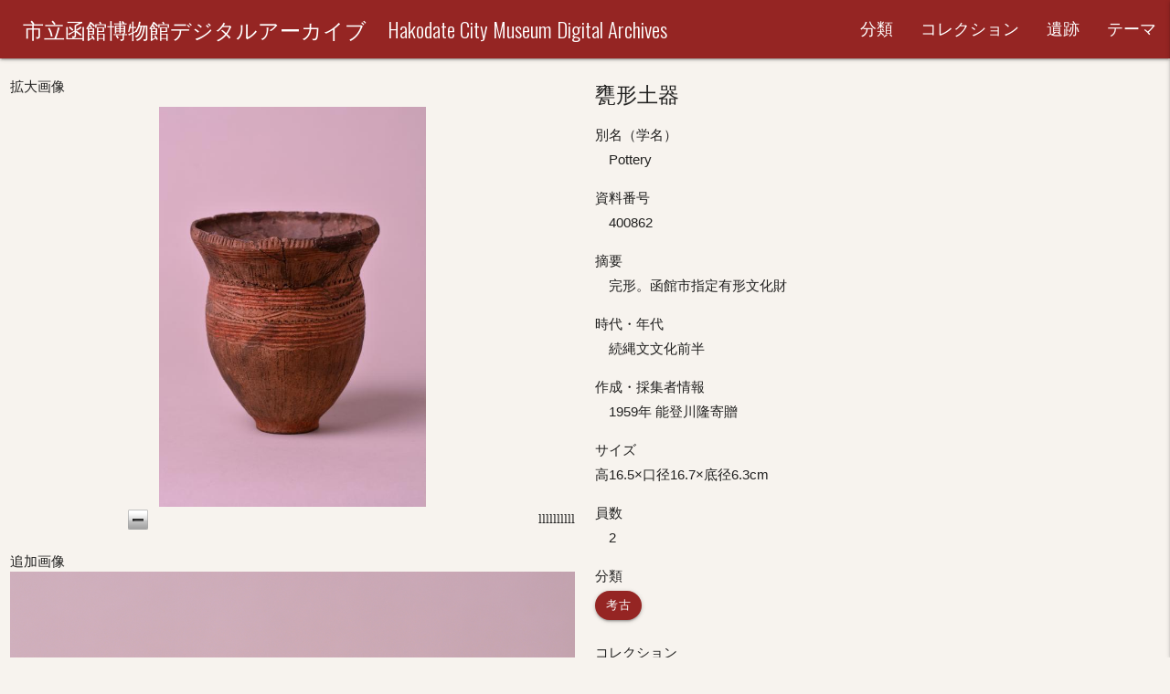

--- FILE ---
content_type: text/html; charset=utf-8
request_url: https://hakohaku-archives.c.fun.ac.jp/records/400862
body_size: 2567
content:
<!DOCTYPE html>
<html lang="ja">
<head>
  <meta name="viewport" content="width=device-width, initial-scale=1.0">
  <!-- Global site tag (gtag.js) - Google Analytics -->
  <script async src="https://www.googletagmanager.com/gtag/js?id=UA-113018745-1"></script>
  <script>
    window.dataLayer = window.dataLayer || [];
    function gtag(){dataLayer.push(arguments);}
    gtag('js', new Date());

    gtag('config', 'UA-113018745-1');
  </script>
  <title>甕形土器 | 市立函館博物館デジタルアーカイブ</title>
<meta name="description" content="完形。函館市指定有形文化財">
<meta name="keywords" content="函館,コレクション,遺跡,アイヌ,考古,美術工芸,民族,歴史,動物,地質鉱物,植物">
<link rel="canonical" href="https://hakohaku-archives.c.fun.ac.jp/records/400862">
<meta property="og:type" content="article">
<meta property="og:title" content="甕形土器">
<meta property="og:description" content="完形。函館市指定有形文化財">
<meta property="og:url" content="https://hakohaku-archives.c.fun.ac.jp/records/400862">
<meta name="twitter:card" content="summary">
  <link rel="stylesheet" media="all" href="/packs/css/application-70b3c24d.css" />
  <script src="/packs/js/application-4bd5ea47da8c848c00b9.js"></script>
  <meta name="csrf-param" content="authenticity_token" />
<meta name="csrf-token" content="5xLIYg6olRwNHr/t6KAvWNcmEr4FA6Xuq3uRQFfy43GFoY+rjk5zXftesudkY06DdofCcUFGYnfyUhm5UuEDeA==" />
</head>
<body class="records show">
  <div class="navbar-fixed">
    <nav>
      <div class="nav-wrapper">
        <a class="brand-logo" href="/">
          <span class="hide-on-med-and-down">市立函館博物館デジタルアーカイブ　Hakodate City Museum Digital Archives</span>
          <span class="hide-on-large-only">函館博物館デジタルアーカイブ</span>
</a>        <a href="#" data-target="mobile" class="sidenav-trigger right"><i class="material-icons">menu</i></a>
        <ul class="right hide-on-med-and-down">
          <li class="">
            <a href="/classifications">分類</a>
          </li>
          <li class="">
            <a href="/collections">コレクション</a>
          </li>
          <li class="">
            <a href="/sites">遺跡</a>
          </li>
          <li class="">
            <a href="/themes">テーマ</a>
          </li>
        </ul>
      </div>
    </nav>
  </div>

  <ul id="mobile" class="sidenav" data-controller="right-sidenav" data-target="right-sidenav.ul">
    <li class="">
      <a href="/classifications">分類</a>
    </li>
    <li class="">
      <a href="/collections">コレクション</a>
    </li>
    <li class="">
      <a href="/sites">遺跡</a>
    </li>
    <li class="">
      <a href="/themes">テーマ</a>
    </li>
  </ul>

  <main>
    
<div class="row">
  <div class="col s12 m12 l6" id="left_panel">
    <div class="table_header">
        <div>拡大画像</div>
        <div id="zoomify_image" class="center" style="width: 100%" data-controller="zoomify" data-target="zoomify.container" data-zoomify-path="/images/reservoir/400862/zoomify" data-action="resize@window->zoomify#set_zoomify_height">
          <div class="preloader-wrapper active" id="zoomify_preloader" style>
            <div class="spinner-layer spinner-red-only">
              <div class="circle-clipper left"><div class="circle"></div></div>
              <div class="gap-patch"><div class="circle"></div></div>
              <div class="circle-clipper right"><div class="circle"></div></div>
            </div>
          </div>
        </div>
    </div>
    <div class="table_header" data-controller="async-image">
        <div>追加画像</div>
        <div class="representative-additional-image">
          <img class="lozad" data-src="/images/reservoir/400862/additional/400862_0002.jpg" decoding="async">
          <div class="representative-additional-image-label">
            <span class="representative-additional-image-name"></span>
          </div>
        </div>
        <div class="candidate-additional-images">
            <div class="candidate-additional-image">
              <img data-src="/images/reservoir/400862/additional/400862_0002.jpg" class="lozad responsive-img z-depth-1 selected" decoding="async">
              <div class="additional-image-label">
                <div class="additional-image-name">
                  <span></span>
                </div>
              </div>
            </div>
        </div>
    </div>
  </div>

  <div class="col s12 m12 l6" id="right_panel">
    <h3 class="header" id="record_title">甕形土器</h3>
    <table class="highlight">
      <tr>
        <div class="table_header">別名（学名）</div>
        <div class="table_content">Pottery</div>
      </tr>
      <tr>
        <div class="table_header">資料番号</div>
        <div class="table_content">400862</div>
      </tr>
      <tr>
        <div class="table_header">摘要</div>
        <div class="table_content">
            完形。函館市指定有形文化財
        </div>
      </tr>
      <tr>
        <div class="table_header">時代・年代</div>
        <div class="table_content">続縄文文化前半</div>
      </tr>
      <tr>
        <div class="table_header">作成・採集者情報</div>
        <div class="table_content">1959年 能登川隆寄贈</div>
      </tr>
      <tr>
        <div class="table_header">サイズ</div>
            高16.5×口径16.7×底径6.3cm
      </tr>
      <tr>
        <div class="table_header">員数</div>
        <div class="table_content">2</div>
      </tr>
      <tr>
        <div class="table_header">分類</div>
        <a class="chip btn waves-effect" href="/classifications/1">考古</a>
      </tr>
        <tr>
          <div class="table_header">コレクション</div>
              <a class="chip btn waves-effect" href="/collections/1">能登川コレクション</a>
          </td>
        </tr>
        <tr>
          <div class="table_header">遺跡</div>
              <a class="chip btn waves-effect" href="/sites/3">恵山貝塚</a>
        </tr>
    </table>
  </div>
</div>

  </main>

  <footer class="page-footer">
    <div class="container">
      <div class="row">
        <div class="col s6 m4 l3">
          <a href="http://hakohaku.com/"><img class="responsive-img" src="/packs/media/images/logo-143b08c1c59823fc4d19b2496424e768.png" /></a>
        </div>
        <div class="museum-infomation">
          <div class="col s12 m4 l4">
            <div>市立函館博物館</div>
            <div>住所：〒040-0044 北海道函館市青柳町17-1</div>
            <div>電話：0138-23-5480</div>
            <div>FAX：0138-23-0831</div>
            <div>E-MAIL：hakohaku(☆)city.hakodate.hokkaido.jp</div>
            <div>※(☆)は @ に置き換えて下さい。</div>
            <br>
          </div>
          <div class="col s12 m4 l5">
            <div><a href="/about">このサイトについて</a></div>
            <div><a href="http://www.city.hakodate.hokkaido.jp/docs/2015121000059/">資料の利用・調査について（函館市のホームページ）</a></div>
            <div><a href="/zoomify_help">画像コントローラーの操作方法について</a></div>
          </div>
        </div>
      </div>
    </div>
    <div class="footer-copyright">
      <div class="container">
        &copy; 2018　市立函館博物館　Hakodate City Museum
      </div>
    </div>
  </footer>
</body>
</html>


--- FILE ---
content_type: application/javascript
request_url: https://hakohaku-archives.c.fun.ac.jp/packs/js/application-4bd5ea47da8c848c00b9.js
body_size: 234533
content:
/*! For license information please see application-4bd5ea47da8c848c00b9.js.LICENSE.txt */
!function(e){var t={};function n(i){if(t[i])return t[i].exports;var r=t[i]={i:i,l:!1,exports:{}};return e[i].call(r.exports,r,r.exports,n),r.l=!0,r.exports}n.m=e,n.c=t,n.d=function(e,t,i){n.o(e,t)||Object.defineProperty(e,t,{enumerable:!0,get:i})},n.r=function(e){"undefined"!==typeof Symbol&&Symbol.toStringTag&&Object.defineProperty(e,Symbol.toStringTag,{value:"Module"}),Object.defineProperty(e,"__esModule",{value:!0})},n.t=function(e,t){if(1&t&&(e=n(e)),8&t)return e;if(4&t&&"object"===typeof e&&e&&e.__esModule)return e;var i=Object.create(null);if(n.r(i),Object.defineProperty(i,"default",{enumerable:!0,value:e}),2&t&&"string"!=typeof e)for(var r in e)n.d(i,r,function(t){return e[t]}.bind(null,r));return i},n.n=function(e){var t=e&&e.__esModule?function(){return e.default}:function(){return e};return n.d(t,"a",t),t},n.o=function(e,t){return Object.prototype.hasOwnProperty.call(e,t)},n.p="/packs/",n(n.s=615)}([function(e,t,n){var i=n(3),r=n(15).f,o=n(19),a=n(16),s=n(131),l=n(191),u=n(81);e.exports=function(e,t){var n,c,d,p,h,f=e.target,g=e.global,m=e.stat;if(n=g?i:m?i[f]||s(f,{}):(i[f]||{}).prototype)for(c in t){if(p=t[c],d=e.noTargetGet?(h=r(n,c))&&h.value:n[c],!u(g?c:f+(m?".":"#")+c,e.forced)&&void 0!==d){if(typeof p===typeof d)continue;l(p,d)}(e.sham||d&&d.sham)&&o(p,"sham",!0),a(n,c,p,e)}}},function(e,t,n){(function(i){var r,o;function a(e){return(a="function"===typeof Symbol&&"symbol"===typeof Symbol.iterator?function(e){return typeof e}:function(e){return e&&"function"===typeof Symbol&&e.constructor===Symbol&&e!==Symbol.prototype?"symbol":typeof e})(e)}r=[n(90),n(232),n(116),n(233),n(234),n(157),n(117),n(235),n(158),n(236),n(513),n(63),n(13),n(91),n(237),n(70)],void 0===(o=function(e,t,n,i,r,o,s,l,u,c,d,p,h,f,g,m){"use strict";var v="3.5.1",y=function e(t,n){return new e.fn.init(t,n)};function Z(e){var t=!!e&&"length"in e&&e.length,n=m(e);return!h(e)&&!f(e)&&("array"===n||0===t||"number"===typeof t&&t>0&&t-1 in e)}return y.fn=y.prototype={jquery:v,constructor:y,length:0,toArray:function(){return n.call(this)},get:function(e){return null==e?n.call(this):e<0?this[e+this.length]:this[e]},pushStack:function(e){var t=y.merge(this.constructor(),e);return t.prevObject=this,t},each:function(e){return y.each(this,e)},map:function(e){return this.pushStack(y.map(this,(function(t,n){return e.call(t,n,t)})))},slice:function(){return this.pushStack(n.apply(this,arguments))},first:function(){return this.eq(0)},last:function(){return this.eq(-1)},even:function(){return this.pushStack(y.grep(this,(function(e,t){return(t+1)%2})))},odd:function(){return this.pushStack(y.grep(this,(function(e,t){return t%2})))},eq:function(e){var t=this.length,n=+e+(e<0?t:0);return this.pushStack(n>=0&&n<t?[this[n]]:[])},end:function(){return this.prevObject||this.constructor()},push:r,sort:e.sort,splice:e.splice},y.extend=y.fn.extend=function(){var e,t,n,i,r,o,s=arguments[0]||{},l=1,u=arguments.length,c=!1;for("boolean"===typeof s&&(c=s,s=arguments[l]||{},l++),"object"===a(s)||h(s)||(s={}),l===u&&(s=this,l--);l<u;l++)if(null!=(e=arguments[l]))for(t in e)i=e[t],"__proto__"!==t&&s!==i&&(c&&i&&(y.isPlainObject(i)||(r=Array.isArray(i)))?(n=s[t],o=r&&!Array.isArray(n)?[]:r||y.isPlainObject(n)?n:{},r=!1,s[t]=y.extend(c,o,i)):void 0!==i&&(s[t]=i));return s},y.extend({expando:"jQuery"+(v+Math.random()).replace(/\D/g,""),isReady:!0,error:function(e){throw new Error(e)},noop:function(){},isPlainObject:function(e){var n,i;return!(!e||"[object Object]"!==l.call(e))&&(!(n=t(e))||"function"===typeof(i=u.call(n,"constructor")&&n.constructor)&&c.call(i)===d)},isEmptyObject:function(e){var t;for(t in e)return!1;return!0},globalEval:function(e,t,n){g(e,{nonce:t&&t.nonce},n)},each:function(e,t){var n,i=0;if(Z(e))for(n=e.length;i<n&&!1!==t.call(e[i],i,e[i]);i++);else for(i in e)if(!1===t.call(e[i],i,e[i]))break;return e},makeArray:function(e,t){var n=t||[];return null!=e&&(Z(Object(e))?y.merge(n,"string"===typeof e?[e]:e):r.call(n,e)),n},inArray:function(e,t,n){return null==t?-1:o.call(t,e,n)},merge:function(e,t){for(var n=+t.length,i=0,r=e.length;i<n;i++)e[r++]=t[i];return e.length=r,e},grep:function(e,t,n){for(var i=[],r=0,o=e.length,a=!n;r<o;r++)!t(e[r],r)!==a&&i.push(e[r]);return i},map:function(e,t,n){var r,o,a=0,s=[];if(Z(e))for(r=e.length;a<r;a++)null!=(o=t(e[a],a,n))&&s.push(o);else for(a in e)null!=(o=t(e[a],a,n))&&s.push(o);return i(s)},guid:1,support:p}),"function"===typeof Symbol&&(y.fn[Symbol.iterator]=e[Symbol.iterator]),y.each("Boolean Number String Function Array Date RegExp Object Error Symbol".split(" "),(function(e,t){s["[object "+t+"]"]=t.toLowerCase()})),y}.apply(t,r))||(e.exports=o)}).call(this,n(29))},function(e,t){e.exports=function(e){try{return!!e()}catch(t){return!0}}},function(e,t,n){(function(t){var n=function(e){return e&&e.Math==Math&&e};e.exports=n("object"==typeof globalThis&&globalThis)||n("object"==typeof window&&window)||n("object"==typeof self&&self)||n("object"==typeof t&&t)||Function("return this")()}).call(this,n(187))},function(e,t){e.exports=function(e){return"object"===typeof e?null!==e:"function"===typeof e}},function(e,t,n){var i=n(4);e.exports=function(e){if(!i(e))throw TypeError(String(e)+" is not an object");return e}},function(e,t,n){var i=n(2);e.exports=!i((function(){return 7!=Object.defineProperty({},1,{get:function(){return 7}})[1]}))},function(e,t,n){var i=n(3),r=n(133),o=n(12),a=n(78),s=n(137),l=n(194),u=r("wks"),c=i.Symbol,d=l?c:c&&c.withoutSetter||a;e.exports=function(e){return o(u,e)||(s&&o(c,e)?u[e]=c[e]:u[e]=d("Symbol."+e)),u[e]}},function(e,t,n){"use strict";var i,r=n(145),o=n(6),a=n(3),s=n(4),l=n(12),u=n(87),c=n(19),d=n(16),p=n(10).f,h=n(38),f=n(61),g=n(7),m=n(78),v=a.Int8Array,y=v&&v.prototype,Z=a.Uint8ClampedArray,b=Z&&Z.prototype,E=v&&h(v),T=y&&h(y),w=Object.prototype,S=w.isPrototypeOf,x=g("toStringTag"),I=m("TYPED_ARRAY_TAG"),L=r&&!!f&&"Opera"!==u(a.opera),A=!1,C={Int8Array:1,Uint8Array:1,Uint8ClampedArray:1,Int16Array:2,Uint16Array:2,Int32Array:4,Uint32Array:4,Float32Array:4,Float64Array:8},O=function(e){return s(e)&&l(C,u(e))};for(i in C)a[i]||(L=!1);if((!L||"function"!=typeof E||E===Function.prototype)&&(E=function(){throw TypeError("Incorrect invocation")},L))for(i in C)a[i]&&f(a[i],E);if((!L||!T||T===w)&&(T=E.prototype,L))for(i in C)a[i]&&f(a[i].prototype,T);if(L&&h(b)!==T&&f(b,T),o&&!l(T,x))for(i in A=!0,p(T,x,{get:function(){return s(this)?this[I]:void 0}}),C)a[i]&&c(a[i],I,i);e.exports={NATIVE_ARRAY_BUFFER_VIEWS:L,TYPED_ARRAY_TAG:A&&I,aTypedArray:function(e){if(O(e))return e;throw TypeError("Target is not a typed array")},aTypedArrayConstructor:function(e){if(f){if(S.call(E,e))return e}else for(var t in C)if(l(C,i)){var n=a[t];if(n&&(e===n||S.call(n,e)))return e}throw TypeError("Target is not a typed array constructor")},exportTypedArrayMethod:function(e,t,n){if(o){if(n)for(var i in C){var r=a[i];r&&l(r.prototype,e)&&delete r.prototype[e]}T[e]&&!n||d(T,e,n?t:L&&y[e]||t)}},exportTypedArrayStaticMethod:function(e,t,n){var i,r;if(o){if(f){if(n)for(i in C)(r=a[i])&&l(r,e)&&delete r[e];if(E[e]&&!n)return;try{return d(E,e,n?t:L&&v[e]||t)}catch(s){}}for(i in C)!(r=a[i])||r[e]&&!n||d(r,e,t)}},isView:function(e){var t=u(e);return"DataView"===t||l(C,t)},isTypedArray:O,TypedArray:E,TypedArrayPrototype:T}},function(e,t,n){var i=n(32),r=Math.min;e.exports=function(e){return e>0?r(i(e),9007199254740991):0}},function(e,t,n){var i=n(6),r=n(188),o=n(5),a=n(36),s=Object.defineProperty;t.f=i?s:function(e,t,n){if(o(e),t=a(t,!0),o(n),r)try{return s(e,t,n)}catch(i){}if("get"in n||"set"in n)throw TypeError("Accessors not supported");return"value"in n&&(e[t]=n.value),e}},function(e,t,n){var i=n(18);e.exports=function(e){return Object(i(e))}},function(e,t){var n={}.hasOwnProperty;e.exports=function(e,t){return n.call(e,t)}},function(e,t,n){var i;void 0===(i=function(){"use strict";return function(e){return"function"===typeof e&&"number"!==typeof e.nodeType}}.call(t,n,t,e))||(e.exports=i)},function(e,t,n){var i=n(50),r=n(77),o=n(11),a=n(9),s=n(83),l=[].push,u=function(e){var t=1==e,n=2==e,u=3==e,c=4==e,d=6==e,p=5==e||d;return function(h,f,g,m){for(var v,y,Z=o(h),b=r(Z),E=i(f,g,3),T=a(b.length),w=0,S=m||s,x=t?S(h,T):n?S(h,0):void 0;T>w;w++)if((p||w in b)&&(y=E(v=b[w],w,Z),e))if(t)x[w]=y;else if(y)switch(e){case 3:return!0;case 5:return v;case 6:return w;case 2:l.call(x,v)}else if(c)return!1;return d?-1:u||c?c:x}};e.exports={forEach:u(0),map:u(1),filter:u(2),some:u(3),every:u(4),find:u(5),findIndex:u(6)}},function(e,t,n){var i=n(6),r=n(99),o=n(48),a=n(24),s=n(36),l=n(12),u=n(188),c=Object.getOwnPropertyDescriptor;t.f=i?c:function(e,t){if(e=a(e),t=s(t,!0),u)try{return c(e,t)}catch(n){}if(l(e,t))return o(!r.f.call(e,t),e[t])}},function(e,t,n){var i=n(3),r=n(19),o=n(12),a=n(131),s=n(132),l=n(25),u=l.get,c=l.enforce,d=String(String).split("String");(e.exports=function(e,t,n,s){var l=!!s&&!!s.unsafe,u=!!s&&!!s.enumerable,p=!!s&&!!s.noTargetGet;"function"==typeof n&&("string"!=typeof t||o(n,"name")||r(n,"name",t),c(n).source=d.join("string"==typeof t?t:"")),e!==i?(l?!p&&e[t]&&(u=!0):delete e[t],u?e[t]=n:r(e,t,n)):u?e[t]=n:a(t,n)})(Function.prototype,"toString",(function(){return"function"==typeof this&&u(this).source||s(this)}))},function(e,t,n){var i;void 0===(i=function(){"use strict";return window.document}.call(t,n,t,e))||(e.exports=i)},function(e,t){e.exports=function(e){if(void 0==e)throw TypeError("Can't call method on "+e);return e}},function(e,t,n){var i=n(6),r=n(10),o=n(48);e.exports=i?function(e,t,n){return r.f(e,t,o(1,n))}:function(e,t,n){return e[t]=n,e}},function(e,t,n){var i=n(6),r=n(2),o=n(12),a=Object.defineProperty,s={},l=function(e){throw e};e.exports=function(e,t){if(o(s,e))return s[e];t||(t={});var n=[][e],u=!!o(t,"ACCESSORS")&&t.ACCESSORS,c=o(t,0)?t[0]:l,d=o(t,1)?t[1]:void 0;return s[e]=!!n&&!r((function(){if(u&&!i)return!0;var e={length:-1};u?a(e,1,{enumerable:!0,get:l}):e[1]=1,n.call(e,c,d)}))}},function(e,t,n){var i,r;i=[n(514)],void 0===(r=function(){}.apply(t,i))||(e.exports=r)},function(e,t){var n=e.exports="undefined"!=typeof window&&window.Math==Math?window:"undefined"!=typeof self&&self.Math==Math?self:Function("return this")();"number"==typeof __g&&(__g=n)},function(e,t,n){var i=n(171)("wks"),r=n(123),o=n(22).Symbol,a="function"==typeof o;(e.exports=function(e){return i[e]||(i[e]=a&&o[e]||(a?o:r)("Symbol."+e))}).store=i},function(e,t,n){var i=n(77),r=n(18);e.exports=function(e){return i(r(e))}},function(e,t,n){var i,r,o,a=n(190),s=n(3),l=n(4),u=n(19),c=n(12),d=n(100),p=n(79),h=s.WeakMap;if(a){var f=new h,g=f.get,m=f.has,v=f.set;i=function(e,t){return v.call(f,e,t),t},r=function(e){return g.call(f,e)||{}},o=function(e){return m.call(f,e)}}else{var y=d("state");p[y]=!0,i=function(e,t){return u(e,y,t),t},r=function(e){return c(e,y)?e[y]:{}},o=function(e){return c(e,y)}}e.exports={set:i,get:r,has:o,enforce:function(e){return o(e)?r(e):i(e,{})},getterFor:function(e){return function(t){var n;if(!l(t)||(n=r(t)).type!==e)throw TypeError("Incompatible receiver, "+e+" required");return n}}}},function(e,t,n){var i=n(192),r=n(12),o=n(197),a=n(10).f;e.exports=function(e){var t=i.Symbol||(i.Symbol={});r(t,e)||a(t,e,{value:o.f(e)})}},function(e,t,n){var i=n(18),r=/"/g;e.exports=function(e,t,n,o){var a=String(i(e)),s="<"+t;return""!==n&&(s+=" "+n+'="'+String(o).replace(r,"&quot;")+'"'),s+">"+a+"</"+t+">"}},function(e,t,n){var i=n(2);e.exports=function(e){return i((function(){var t=""[e]('"');return t!==t.toLowerCase()||t.split('"').length>3}))}},function(e,t,n){var i,r;i=[n(1),n(21),n(71),n(159),n(72),n(518),n(241),n(520),n(160),n(521),n(526),n(73),n(530),n(121),n(532),n(534),n(93),n(535),n(262),n(65),n(536),n(537),n(538),n(539),n(261),n(263),n(161),n(541),n(542),n(543),n(544),n(547),n(548)],void 0===(r=function(e){"use strict";return e}.apply(t,i))||(e.exports=r)},function(e,t,n){var i=n(22),r=n(31),o=n(74),a=n(75),s=n(47),l=function(e,t,n){var u,c,d,p,h=e&l.F,f=e&l.G,g=e&l.S,m=e&l.P,v=e&l.B,y=f?i:g?i[t]||(i[t]={}):(i[t]||{}).prototype,Z=f?r:r[t]||(r[t]={}),b=Z.prototype||(Z.prototype={});for(u in f&&(n=t),n)d=((c=!h&&y&&void 0!==y[u])?y:n)[u],p=v&&c?s(d,i):m&&"function"==typeof d?s(Function.call,d):d,y&&a(y,u,d,e&l.U),Z[u]!=d&&o(Z,u,p),m&&b[u]!=d&&(b[u]=d)};i.core=r,l.F=1,l.G=2,l.S=4,l.P=8,l.B=16,l.W=32,l.U=64,l.R=128,e.exports=l},function(e,t){var n=e.exports={version:"2.6.11"};"number"==typeof __e&&(__e=n)},function(e,t){var n=Math.ceil,i=Math.floor;e.exports=function(e){return isNaN(e=+e)?0:(e>0?i:n)(e)}},function(e,t){e.exports=function(e){if("function"!=typeof e)throw TypeError(String(e)+" is not a function");return e}},function(e,t,n){"use strict";n.d(t,"a",(function(){return D})),n.d(t,"b",(function(){return F}));var i=function(){function e(e,t){this.eventTarget=e,this.eventName=t,this.unorderedBindings=new Set}return e.prototype.connect=function(){this.eventTarget.addEventListener(this.eventName,this,!1)},e.prototype.disconnect=function(){this.eventTarget.removeEventListener(this.eventName,this,!1)},e.prototype.bindingConnected=function(e){this.unorderedBindings.add(e)},e.prototype.bindingDisconnected=function(e){this.unorderedBindings.delete(e)},e.prototype.handleEvent=function(e){for(var t=function(e){if("immediatePropagationStopped"in e)return e;var t=e.stopImmediatePropagation;return Object.assign(e,{immediatePropagationStopped:!1,stopImmediatePropagation:function(){this.immediatePropagationStopped=!0,t.call(this)}})}(e),n=0,i=this.bindings;n<i.length;n++){var r=i[n];if(t.immediatePropagationStopped)break;r.handleEvent(t)}},Object.defineProperty(e.prototype,"bindings",{get:function(){return Array.from(this.unorderedBindings).sort((function(e,t){var n=e.index,i=t.index;return n<i?-1:n>i?1:0}))},enumerable:!0,configurable:!0}),e}();var r=function(){function e(e){this.application=e,this.eventListenerMaps=new Map,this.started=!1}return e.prototype.start=function(){this.started||(this.started=!0,this.eventListeners.forEach((function(e){return e.connect()})))},e.prototype.stop=function(){this.started&&(this.started=!1,this.eventListeners.forEach((function(e){return e.disconnect()})))},Object.defineProperty(e.prototype,"eventListeners",{get:function(){return Array.from(this.eventListenerMaps.values()).reduce((function(e,t){return e.concat(Array.from(t.values()))}),[])},enumerable:!0,configurable:!0}),e.prototype.bindingConnected=function(e){this.fetchEventListenerForBinding(e).bindingConnected(e)},e.prototype.bindingDisconnected=function(e){this.fetchEventListenerForBinding(e).bindingDisconnected(e)},e.prototype.handleError=function(e,t,n){void 0===n&&(n={}),this.application.handleError(e,"Error "+t,n)},e.prototype.fetchEventListenerForBinding=function(e){var t=e.eventTarget,n=e.eventName;return this.fetchEventListener(t,n)},e.prototype.fetchEventListener=function(e,t){var n=this.fetchEventListenerMapForEventTarget(e),i=n.get(t);return i||(i=this.createEventListener(e,t),n.set(t,i)),i},e.prototype.createEventListener=function(e,t){var n=new i(e,t);return this.started&&n.connect(),n},e.prototype.fetchEventListenerMapForEventTarget=function(e){var t=this.eventListenerMaps.get(e);return t||(t=new Map,this.eventListenerMaps.set(e,t)),t},e}(),o=/^((.+?)(@(window|document))?->)?(.+?)(#(.+))?$/;function a(e){return"window"==e?window:"document"==e?document:void 0}var s=function(){function e(e,t,n){this.element=e,this.index=t,this.eventTarget=n.eventTarget||e,this.eventName=n.eventName||function(e){var t=e.tagName.toLowerCase();if(t in l)return l[t](e)}(e)||u("missing event name"),this.identifier=n.identifier||u("missing identifier"),this.methodName=n.methodName||u("missing method name")}return e.forToken=function(e){return new this(e.element,e.index,(t=e.content,{eventTarget:a((n=t.trim().match(o)||[])[4]),eventName:n[2],identifier:n[5],methodName:n[7]}));var t,n},e.prototype.toString=function(){var e=this.eventTargetName?"@"+this.eventTargetName:"";return""+this.eventName+e+"->"+this.identifier+"#"+this.methodName},Object.defineProperty(e.prototype,"eventTargetName",{get:function(){return(e=this.eventTarget)==window?"window":e==document?"document":void 0;var e},enumerable:!0,configurable:!0}),e}(),l={a:function(e){return"click"},button:function(e){return"click"},form:function(e){return"submit"},input:function(e){return"submit"==e.getAttribute("type")?"click":"change"},select:function(e){return"change"},textarea:function(e){return"change"}};function u(e){throw new Error(e)}var c=function(){function e(e,t){this.context=e,this.action=t}return Object.defineProperty(e.prototype,"index",{get:function(){return this.action.index},enumerable:!0,configurable:!0}),Object.defineProperty(e.prototype,"eventTarget",{get:function(){return this.action.eventTarget},enumerable:!0,configurable:!0}),Object.defineProperty(e.prototype,"identifier",{get:function(){return this.context.identifier},enumerable:!0,configurable:!0}),e.prototype.handleEvent=function(e){this.willBeInvokedByEvent(e)&&this.invokeWithEvent(e)},Object.defineProperty(e.prototype,"eventName",{get:function(){return this.action.eventName},enumerable:!0,configurable:!0}),Object.defineProperty(e.prototype,"method",{get:function(){var e=this.controller[this.methodName];if("function"==typeof e)return e;throw new Error('Action "'+this.action+'" references undefined method "'+this.methodName+'"')},enumerable:!0,configurable:!0}),e.prototype.invokeWithEvent=function(e){try{this.method.call(this.controller,e)}catch(u){var t=this,n={identifier:t.identifier,controller:t.controller,element:t.element,index:t.index,event:e};this.context.handleError(u,'invoking action "'+this.action+'"',n)}},e.prototype.willBeInvokedByEvent=function(e){var t=e.target;return this.element===t||(!(t instanceof Element&&this.element.contains(t))||this.scope.containsElement(t))},Object.defineProperty(e.prototype,"controller",{get:function(){return this.context.controller},enumerable:!0,configurable:!0}),Object.defineProperty(e.prototype,"methodName",{get:function(){return this.action.methodName},enumerable:!0,configurable:!0}),Object.defineProperty(e.prototype,"element",{get:function(){return this.scope.element},enumerable:!0,configurable:!0}),Object.defineProperty(e.prototype,"scope",{get:function(){return this.context.scope},enumerable:!0,configurable:!0}),e}(),d=function(){function e(e,t){var n=this;this.element=e,this.started=!1,this.delegate=t,this.elements=new Set,this.mutationObserver=new MutationObserver((function(e){return n.processMutations(e)}))}return e.prototype.start=function(){this.started||(this.started=!0,this.mutationObserver.observe(this.element,{attributes:!0,childList:!0,subtree:!0}),this.refresh())},e.prototype.stop=function(){this.started&&(this.mutationObserver.takeRecords(),this.mutationObserver.disconnect(),this.started=!1)},e.prototype.refresh=function(){if(this.started){for(var e=new Set(this.matchElementsInTree()),t=0,n=Array.from(this.elements);t<n.length;t++){var i=n[t];e.has(i)||this.removeElement(i)}for(var r=0,o=Array.from(e);r<o.length;r++){i=o[r];this.addElement(i)}}},e.prototype.processMutations=function(e){if(this.started)for(var t=0,n=e;t<n.length;t++){var i=n[t];this.processMutation(i)}},e.prototype.processMutation=function(e){"attributes"==e.type?this.processAttributeChange(e.target,e.attributeName):"childList"==e.type&&(this.processRemovedNodes(e.removedNodes),this.processAddedNodes(e.addedNodes))},e.prototype.processAttributeChange=function(e,t){var n=e;this.elements.has(n)?this.delegate.elementAttributeChanged&&this.matchElement(n)?this.delegate.elementAttributeChanged(n,t):this.removeElement(n):this.matchElement(n)&&this.addElement(n)},e.prototype.processRemovedNodes=function(e){for(var t=0,n=Array.from(e);t<n.length;t++){var i=n[t],r=this.elementFromNode(i);r&&this.processTree(r,this.removeElement)}},e.prototype.processAddedNodes=function(e){for(var t=0,n=Array.from(e);t<n.length;t++){var i=n[t],r=this.elementFromNode(i);r&&this.elementIsActive(r)&&this.processTree(r,this.addElement)}},e.prototype.matchElement=function(e){return this.delegate.matchElement(e)},e.prototype.matchElementsInTree=function(e){return void 0===e&&(e=this.element),this.delegate.matchElementsInTree(e)},e.prototype.processTree=function(e,t){for(var n=0,i=this.matchElementsInTree(e);n<i.length;n++){var r=i[n];t.call(this,r)}},e.prototype.elementFromNode=function(e){if(e.nodeType==Node.ELEMENT_NODE)return e},e.prototype.elementIsActive=function(e){return e.isConnected==this.element.isConnected&&this.element.contains(e)},e.prototype.addElement=function(e){this.elements.has(e)||this.elementIsActive(e)&&(this.elements.add(e),this.delegate.elementMatched&&this.delegate.elementMatched(e))},e.prototype.removeElement=function(e){this.elements.has(e)&&(this.elements.delete(e),this.delegate.elementUnmatched&&this.delegate.elementUnmatched(e))},e}(),p=function(){function e(e,t,n){this.attributeName=t,this.delegate=n,this.elementObserver=new d(e,this)}return Object.defineProperty(e.prototype,"element",{get:function(){return this.elementObserver.element},enumerable:!0,configurable:!0}),Object.defineProperty(e.prototype,"selector",{get:function(){return"["+this.attributeName+"]"},enumerable:!0,configurable:!0}),e.prototype.start=function(){this.elementObserver.start()},e.prototype.stop=function(){this.elementObserver.stop()},e.prototype.refresh=function(){this.elementObserver.refresh()},Object.defineProperty(e.prototype,"started",{get:function(){return this.elementObserver.started},enumerable:!0,configurable:!0}),e.prototype.matchElement=function(e){return e.hasAttribute(this.attributeName)},e.prototype.matchElementsInTree=function(e){var t=this.matchElement(e)?[e]:[],n=Array.from(e.querySelectorAll(this.selector));return t.concat(n)},e.prototype.elementMatched=function(e){this.delegate.elementMatchedAttribute&&this.delegate.elementMatchedAttribute(e,this.attributeName)},e.prototype.elementUnmatched=function(e){this.delegate.elementUnmatchedAttribute&&this.delegate.elementUnmatchedAttribute(e,this.attributeName)},e.prototype.elementAttributeChanged=function(e,t){this.delegate.elementAttributeValueChanged&&this.attributeName==t&&this.delegate.elementAttributeValueChanged(e,t)},e}();function h(e,t,n){g(e,t).add(n)}function f(e,t,n){g(e,t).delete(n),function(e,t){var n=e.get(t);null!=n&&0==n.size&&e.delete(t)}(e,t)}function g(e,t){var n=e.get(t);return n||(n=new Set,e.set(t,n)),n}var m,v=function(){function e(){this.valuesByKey=new Map}return Object.defineProperty(e.prototype,"values",{get:function(){return Array.from(this.valuesByKey.values()).reduce((function(e,t){return e.concat(Array.from(t))}),[])},enumerable:!0,configurable:!0}),Object.defineProperty(e.prototype,"size",{get:function(){return Array.from(this.valuesByKey.values()).reduce((function(e,t){return e+t.size}),0)},enumerable:!0,configurable:!0}),e.prototype.add=function(e,t){h(this.valuesByKey,e,t)},e.prototype.delete=function(e,t){f(this.valuesByKey,e,t)},e.prototype.has=function(e,t){var n=this.valuesByKey.get(e);return null!=n&&n.has(t)},e.prototype.hasKey=function(e){return this.valuesByKey.has(e)},e.prototype.hasValue=function(e){return Array.from(this.valuesByKey.values()).some((function(t){return t.has(e)}))},e.prototype.getValuesForKey=function(e){var t=this.valuesByKey.get(e);return t?Array.from(t):[]},e.prototype.getKeysForValue=function(e){return Array.from(this.valuesByKey).filter((function(t){t[0];return t[1].has(e)})).map((function(e){var t=e[0];e[1];return t}))},e}(),y=(m=Object.setPrototypeOf||{__proto__:[]}instanceof Array&&function(e,t){e.__proto__=t}||function(e,t){for(var n in t)t.hasOwnProperty(n)&&(e[n]=t[n])},function(e,t){function n(){this.constructor=e}m(e,t),e.prototype=null===t?Object.create(t):(n.prototype=t.prototype,new n)}),Z=(function(e){function t(){var t=e.call(this)||this;return t.keysByValue=new Map,t}y(t,e),Object.defineProperty(t.prototype,"values",{get:function(){return Array.from(this.keysByValue.keys())},enumerable:!0,configurable:!0}),t.prototype.add=function(t,n){e.prototype.add.call(this,t,n),h(this.keysByValue,n,t)},t.prototype.delete=function(t,n){e.prototype.delete.call(this,t,n),f(this.keysByValue,n,t)},t.prototype.hasValue=function(e){return this.keysByValue.has(e)},t.prototype.getKeysForValue=function(e){var t=this.keysByValue.get(e);return t?Array.from(t):[]}}(v),function(){function e(e,t,n){this.attributeObserver=new p(e,t,this),this.delegate=n,this.tokensByElement=new v}return Object.defineProperty(e.prototype,"started",{get:function(){return this.attributeObserver.started},enumerable:!0,configurable:!0}),e.prototype.start=function(){this.attributeObserver.start()},e.prototype.stop=function(){this.attributeObserver.stop()},e.prototype.refresh=function(){this.attributeObserver.refresh()},Object.defineProperty(e.prototype,"element",{get:function(){return this.attributeObserver.element},enumerable:!0,configurable:!0}),Object.defineProperty(e.prototype,"attributeName",{get:function(){return this.attributeObserver.attributeName},enumerable:!0,configurable:!0}),e.prototype.elementMatchedAttribute=function(e){this.tokensMatched(this.readTokensForElement(e))},e.prototype.elementAttributeValueChanged=function(e){var t=this.refreshTokensForElement(e),n=t[0],i=t[1];this.tokensUnmatched(n),this.tokensMatched(i)},e.prototype.elementUnmatchedAttribute=function(e){this.tokensUnmatched(this.tokensByElement.getValuesForKey(e))},e.prototype.tokensMatched=function(e){var t=this;e.forEach((function(e){return t.tokenMatched(e)}))},e.prototype.tokensUnmatched=function(e){var t=this;e.forEach((function(e){return t.tokenUnmatched(e)}))},e.prototype.tokenMatched=function(e){this.delegate.tokenMatched(e),this.tokensByElement.add(e.element,e)},e.prototype.tokenUnmatched=function(e){this.delegate.tokenUnmatched(e),this.tokensByElement.delete(e.element,e)},e.prototype.refreshTokensForElement=function(e){var t,n,i,r=this.tokensByElement.getValuesForKey(e),o=this.readTokensForElement(e),a=(t=r,n=o,i=Math.max(t.length,n.length),Array.from({length:i},(function(e,i){return[t[i],n[i]]}))).findIndex((function(e){return!function(e,t){return e&&t&&e.index==t.index&&e.content==t.content}(e[0],e[1])}));return-1==a?[[],[]]:[r.slice(a),o.slice(a)]},e.prototype.readTokensForElement=function(e){var t=this.attributeName;return function(e,t,n){return e.trim().split(/\s+/).filter((function(e){return e.length})).map((function(e,i){return{element:t,attributeName:n,content:e,index:i}}))}(e.getAttribute(t)||"",e,t)},e}());var b=function(){function e(e,t,n){this.tokenListObserver=new Z(e,t,this),this.delegate=n,this.parseResultsByToken=new WeakMap,this.valuesByTokenByElement=new WeakMap}return Object.defineProperty(e.prototype,"started",{get:function(){return this.tokenListObserver.started},enumerable:!0,configurable:!0}),e.prototype.start=function(){this.tokenListObserver.start()},e.prototype.stop=function(){this.tokenListObserver.stop()},e.prototype.refresh=function(){this.tokenListObserver.refresh()},Object.defineProperty(e.prototype,"element",{get:function(){return this.tokenListObserver.element},enumerable:!0,configurable:!0}),Object.defineProperty(e.prototype,"attributeName",{get:function(){return this.tokenListObserver.attributeName},enumerable:!0,configurable:!0}),e.prototype.tokenMatched=function(e){var t=e.element,n=this.fetchParseResultForToken(e).value;n&&(this.fetchValuesByTokenForElement(t).set(e,n),this.delegate.elementMatchedValue(t,n))},e.prototype.tokenUnmatched=function(e){var t=e.element,n=this.fetchParseResultForToken(e).value;n&&(this.fetchValuesByTokenForElement(t).delete(e),this.delegate.elementUnmatchedValue(t,n))},e.prototype.fetchParseResultForToken=function(e){var t=this.parseResultsByToken.get(e);return t||(t=this.parseToken(e),this.parseResultsByToken.set(e,t)),t},e.prototype.fetchValuesByTokenForElement=function(e){var t=this.valuesByTokenByElement.get(e);return t||(t=new Map,this.valuesByTokenByElement.set(e,t)),t},e.prototype.parseToken=function(e){try{return{value:this.delegate.parseValueForToken(e)}}catch(u){return{error:u}}},e}(),E=function(){function e(e,t){this.context=e,this.delegate=t,this.bindingsByAction=new Map}return e.prototype.start=function(){this.valueListObserver||(this.valueListObserver=new b(this.element,this.actionAttribute,this),this.valueListObserver.start())},e.prototype.stop=function(){this.valueListObserver&&(this.valueListObserver.stop(),delete this.valueListObserver,this.disconnectAllActions())},Object.defineProperty(e.prototype,"element",{get:function(){return this.context.element},enumerable:!0,configurable:!0}),Object.defineProperty(e.prototype,"identifier",{get:function(){return this.context.identifier},enumerable:!0,configurable:!0}),Object.defineProperty(e.prototype,"actionAttribute",{get:function(){return this.schema.actionAttribute},enumerable:!0,configurable:!0}),Object.defineProperty(e.prototype,"schema",{get:function(){return this.context.schema},enumerable:!0,configurable:!0}),Object.defineProperty(e.prototype,"bindings",{get:function(){return Array.from(this.bindingsByAction.values())},enumerable:!0,configurable:!0}),e.prototype.connectAction=function(e){var t=new c(this.context,e);this.bindingsByAction.set(e,t),this.delegate.bindingConnected(t)},e.prototype.disconnectAction=function(e){var t=this.bindingsByAction.get(e);t&&(this.bindingsByAction.delete(e),this.delegate.bindingDisconnected(t))},e.prototype.disconnectAllActions=function(){var e=this;this.bindings.forEach((function(t){return e.delegate.bindingDisconnected(t)})),this.bindingsByAction.clear()},e.prototype.parseValueForToken=function(e){var t=s.forToken(e);if(t.identifier==this.identifier)return t},e.prototype.elementMatchedValue=function(e,t){this.connectAction(t)},e.prototype.elementUnmatchedValue=function(e,t){this.disconnectAction(t)},e}(),T=function(){function e(e,t){this.module=e,this.scope=t,this.controller=new e.controllerConstructor(this),this.bindingObserver=new E(this,this.dispatcher);try{this.controller.initialize()}catch(u){this.handleError(u,"initializing controller")}}return e.prototype.connect=function(){this.bindingObserver.start();try{this.controller.connect()}catch(u){this.handleError(u,"connecting controller")}},e.prototype.disconnect=function(){try{this.controller.disconnect()}catch(u){this.handleError(u,"disconnecting controller")}this.bindingObserver.stop()},Object.defineProperty(e.prototype,"application",{get:function(){return this.module.application},enumerable:!0,configurable:!0}),Object.defineProperty(e.prototype,"identifier",{get:function(){return this.module.identifier},enumerable:!0,configurable:!0}),Object.defineProperty(e.prototype,"schema",{get:function(){return this.application.schema},enumerable:!0,configurable:!0}),Object.defineProperty(e.prototype,"dispatcher",{get:function(){return this.application.dispatcher},enumerable:!0,configurable:!0}),Object.defineProperty(e.prototype,"element",{get:function(){return this.scope.element},enumerable:!0,configurable:!0}),Object.defineProperty(e.prototype,"parentElement",{get:function(){return this.element.parentElement},enumerable:!0,configurable:!0}),e.prototype.handleError=function(e,t,n){void 0===n&&(n={});var i=this,r=i.identifier,o=i.controller,a=i.element;n=Object.assign({identifier:r,controller:o,element:a},n),this.application.handleError(e,"Error "+t,n)},e}(),w=function(){var e=Object.setPrototypeOf||{__proto__:[]}instanceof Array&&function(e,t){e.__proto__=t}||function(e,t){for(var n in t)t.hasOwnProperty(n)&&(e[n]=t[n])};return function(t,n){function i(){this.constructor=t}e(t,n),t.prototype=null===n?Object.create(n):(i.prototype=n.prototype,new i)}}();function S(e){var t=x(e);return t.bless(),t}var x=function(){function e(e){function t(){var n=this&&this instanceof t?this.constructor:void 0;return Reflect.construct(e,arguments,n)}return t.prototype=Object.create(e.prototype,{constructor:{value:t}}),Reflect.setPrototypeOf(t,e),t}try{return(t=e((function(){this.a.call(this)}))).prototype.a=function(){},new t,e}catch(u){return function(e){return function(e){function t(){return null!==e&&e.apply(this,arguments)||this}return w(t,e),t}(e)}}var t}(),I=function(){function e(e,t){this.application=e,this.definition=function(e){return{identifier:e.identifier,controllerConstructor:S(e.controllerConstructor)}}(t),this.contextsByScope=new WeakMap,this.connectedContexts=new Set}return Object.defineProperty(e.prototype,"identifier",{get:function(){return this.definition.identifier},enumerable:!0,configurable:!0}),Object.defineProperty(e.prototype,"controllerConstructor",{get:function(){return this.definition.controllerConstructor},enumerable:!0,configurable:!0}),Object.defineProperty(e.prototype,"contexts",{get:function(){return Array.from(this.connectedContexts)},enumerable:!0,configurable:!0}),e.prototype.connectContextForScope=function(e){var t=this.fetchContextForScope(e);this.connectedContexts.add(t),t.connect()},e.prototype.disconnectContextForScope=function(e){var t=this.contextsByScope.get(e);t&&(this.connectedContexts.delete(t),t.disconnect())},e.prototype.fetchContextForScope=function(e){var t=this.contextsByScope.get(e);return t||(t=new T(this,e),this.contextsByScope.set(e,t)),t},e}(),L=function(){function e(e){this.scope=e}return Object.defineProperty(e.prototype,"element",{get:function(){return this.scope.element},enumerable:!0,configurable:!0}),Object.defineProperty(e.prototype,"identifier",{get:function(){return this.scope.identifier},enumerable:!0,configurable:!0}),e.prototype.get=function(e){return e=this.getFormattedKey(e),this.element.getAttribute(e)},e.prototype.set=function(e,t){return e=this.getFormattedKey(e),this.element.setAttribute(e,t),this.get(e)},e.prototype.has=function(e){return e=this.getFormattedKey(e),this.element.hasAttribute(e)},e.prototype.delete=function(e){return!!this.has(e)&&(e=this.getFormattedKey(e),this.element.removeAttribute(e),!0)},e.prototype.getFormattedKey=function(e){return"data-"+this.identifier+"-"+function(e){return e.replace(/([A-Z])/g,(function(e,t){return"-"+t.toLowerCase()}))}(e)},e}();function A(e,t){return"["+e+'~="'+t+'"]'}var C=function(){function e(e){this.scope=e}return Object.defineProperty(e.prototype,"element",{get:function(){return this.scope.element},enumerable:!0,configurable:!0}),Object.defineProperty(e.prototype,"identifier",{get:function(){return this.scope.identifier},enumerable:!0,configurable:!0}),Object.defineProperty(e.prototype,"schema",{get:function(){return this.scope.schema},enumerable:!0,configurable:!0}),e.prototype.has=function(e){return null!=this.find(e)},e.prototype.find=function(){for(var e=[],t=0;t<arguments.length;t++)e[t]=arguments[t];var n=this.getSelectorForTargetNames(e);return this.scope.findElement(n)},e.prototype.findAll=function(){for(var e=[],t=0;t<arguments.length;t++)e[t]=arguments[t];var n=this.getSelectorForTargetNames(e);return this.scope.findAllElements(n)},e.prototype.getSelectorForTargetNames=function(e){var t=this;return e.map((function(e){return t.getSelectorForTargetName(e)})).join(", ")},e.prototype.getSelectorForTargetName=function(e){var t=this.identifier+"."+e;return A(this.schema.targetAttribute,t)},e}(),O=function(){function e(e,t,n){this.schema=e,this.identifier=t,this.element=n,this.targets=new C(this),this.data=new L(this)}return e.prototype.findElement=function(e){return this.findAllElements(e)[0]},e.prototype.findAllElements=function(e){var t=this.element.matches(e)?[this.element]:[],n=this.filterElements(Array.from(this.element.querySelectorAll(e)));return t.concat(n)},e.prototype.filterElements=function(e){var t=this;return e.filter((function(e){return t.containsElement(e)}))},e.prototype.containsElement=function(e){return e.closest(this.controllerSelector)===this.element},Object.defineProperty(e.prototype,"controllerSelector",{get:function(){return A(this.schema.controllerAttribute,this.identifier)},enumerable:!0,configurable:!0}),e}(),_=function(){function e(e,t,n){this.element=e,this.schema=t,this.delegate=n,this.valueListObserver=new b(this.element,this.controllerAttribute,this),this.scopesByIdentifierByElement=new WeakMap,this.scopeReferenceCounts=new WeakMap}return e.prototype.start=function(){this.valueListObserver.start()},e.prototype.stop=function(){this.valueListObserver.stop()},Object.defineProperty(e.prototype,"controllerAttribute",{get:function(){return this.schema.controllerAttribute},enumerable:!0,configurable:!0}),e.prototype.parseValueForToken=function(e){var t=e.element,n=e.content,i=this.fetchScopesByIdentifierForElement(t),r=i.get(n);return r||(r=new O(this.schema,n,t),i.set(n,r)),r},e.prototype.elementMatchedValue=function(e,t){var n=(this.scopeReferenceCounts.get(t)||0)+1;this.scopeReferenceCounts.set(t,n),1==n&&this.delegate.scopeConnected(t)},e.prototype.elementUnmatchedValue=function(e,t){var n=this.scopeReferenceCounts.get(t);n&&(this.scopeReferenceCounts.set(t,n-1),1==n&&this.delegate.scopeDisconnected(t))},e.prototype.fetchScopesByIdentifierForElement=function(e){var t=this.scopesByIdentifierByElement.get(e);return t||(t=new Map,this.scopesByIdentifierByElement.set(e,t)),t},e}(),k=function(){function e(e){this.application=e,this.scopeObserver=new _(this.element,this.schema,this),this.scopesByIdentifier=new v,this.modulesByIdentifier=new Map}return Object.defineProperty(e.prototype,"element",{get:function(){return this.application.element},enumerable:!0,configurable:!0}),Object.defineProperty(e.prototype,"schema",{get:function(){return this.application.schema},enumerable:!0,configurable:!0}),Object.defineProperty(e.prototype,"controllerAttribute",{get:function(){return this.schema.controllerAttribute},enumerable:!0,configurable:!0}),Object.defineProperty(e.prototype,"modules",{get:function(){return Array.from(this.modulesByIdentifier.values())},enumerable:!0,configurable:!0}),Object.defineProperty(e.prototype,"contexts",{get:function(){return this.modules.reduce((function(e,t){return e.concat(t.contexts)}),[])},enumerable:!0,configurable:!0}),e.prototype.start=function(){this.scopeObserver.start()},e.prototype.stop=function(){this.scopeObserver.stop()},e.prototype.loadDefinition=function(e){this.unloadIdentifier(e.identifier);var t=new I(this.application,e);this.connectModule(t)},e.prototype.unloadIdentifier=function(e){var t=this.modulesByIdentifier.get(e);t&&this.disconnectModule(t)},e.prototype.getContextForElementAndIdentifier=function(e,t){var n=this.modulesByIdentifier.get(t);if(n)return n.contexts.find((function(t){return t.element==e}))},e.prototype.handleError=function(e,t,n){this.application.handleError(e,t,n)},e.prototype.scopeConnected=function(e){this.scopesByIdentifier.add(e.identifier,e);var t=this.modulesByIdentifier.get(e.identifier);t&&t.connectContextForScope(e)},e.prototype.scopeDisconnected=function(e){this.scopesByIdentifier.delete(e.identifier,e);var t=this.modulesByIdentifier.get(e.identifier);t&&t.disconnectContextForScope(e)},e.prototype.connectModule=function(e){this.modulesByIdentifier.set(e.identifier,e),this.scopesByIdentifier.getValuesForKey(e.identifier).forEach((function(t){return e.connectContextForScope(t)}))},e.prototype.disconnectModule=function(e){this.modulesByIdentifier.delete(e.identifier),this.scopesByIdentifier.getValuesForKey(e.identifier).forEach((function(t){return e.disconnectContextForScope(t)}))},e}(),R={controllerAttribute:"data-controller",actionAttribute:"data-action",targetAttribute:"data-target"},U=function(e,t,n,i){return new(n||(n=Promise))((function(r,o){function a(e){try{l(i.next(e))}catch(t){o(t)}}function s(e){try{l(i.throw(e))}catch(t){o(t)}}function l(e){e.done?r(e.value):new n((function(t){t(e.value)})).then(a,s)}l((i=i.apply(e,t||[])).next())}))},P=function(e,t){var n,i,r,o,a={label:0,sent:function(){if(1&r[0])throw r[1];return r[1]},trys:[],ops:[]};return o={next:s(0),throw:s(1),return:s(2)},"function"===typeof Symbol&&(o[Symbol.iterator]=function(){return this}),o;function s(o){return function(s){return function(o){if(n)throw new TypeError("Generator is already executing.");for(;a;)try{if(n=1,i&&(r=i[2&o[0]?"return":o[0]?"throw":"next"])&&!(r=r.call(i,o[1])).done)return r;switch(i=0,r&&(o=[0,r.value]),o[0]){case 0:case 1:r=o;break;case 4:return a.label++,{value:o[1],done:!1};case 5:a.label++,i=o[1],o=[0];continue;case 7:o=a.ops.pop(),a.trys.pop();continue;default:if(!(r=(r=a.trys).length>0&&r[r.length-1])&&(6===o[0]||2===o[0])){a=0;continue}if(3===o[0]&&(!r||o[1]>r[0]&&o[1]<r[3])){a.label=o[1];break}if(6===o[0]&&a.label<r[1]){a.label=r[1],r=o;break}if(r&&a.label<r[2]){a.label=r[2],a.ops.push(o);break}r[2]&&a.ops.pop(),a.trys.pop();continue}o=t.call(e,a)}catch(s){o=[6,s],i=0}finally{n=r=0}if(5&o[0])throw o[1];return{value:o[0]?o[1]:void 0,done:!0}}([o,s])}}},D=function(){function e(e,t){void 0===e&&(e=document.documentElement),void 0===t&&(t=R),this.element=e,this.schema=t,this.dispatcher=new r(this),this.router=new k(this)}return e.start=function(t,n){var i=new e(t,n);return i.start(),i},e.prototype.start=function(){return U(this,void 0,void 0,(function(){return P(this,(function(e){switch(e.label){case 0:return[4,new Promise((function(e){"loading"==document.readyState?document.addEventListener("DOMContentLoaded",e):e()}))];case 1:return e.sent(),this.router.start(),this.dispatcher.start(),[2]}}))}))},e.prototype.stop=function(){this.router.stop(),this.dispatcher.stop()},e.prototype.register=function(e,t){this.load({identifier:e,controllerConstructor:t})},e.prototype.load=function(e){for(var t=this,n=[],i=1;i<arguments.length;i++)n[i-1]=arguments[i];var r=Array.isArray(e)?e:[e].concat(n);r.forEach((function(e){return t.router.loadDefinition(e)}))},e.prototype.unload=function(e){for(var t=this,n=[],i=1;i<arguments.length;i++)n[i-1]=arguments[i];var r=Array.isArray(e)?e:[e].concat(n);r.forEach((function(e){return t.router.unloadIdentifier(e)}))},Object.defineProperty(e.prototype,"controllers",{get:function(){return this.router.contexts.map((function(e){return e.controller}))},enumerable:!0,configurable:!0}),e.prototype.getControllerForElementAndIdentifier=function(e,t){var n=this.router.getContextForElementAndIdentifier(e,t);return n?n.controller:null},e.prototype.handleError=function(e,t,n){console.error("%s\n\n%o\n\n%o",t,e,n)},e}();function M(e){var t=e.prototype;(function(e){var t=function(e){var t=[];for(;e;)t.push(e),e=Object.getPrototypeOf(e);return t}(e);return Array.from(t.reduce((function(e,t){return function(e){var t=e.targets;return Array.isArray(t)?t:[]}(t).forEach((function(t){return e.add(t)})),e}),new Set))})(e).forEach((function(e){var n,i,r;return i=t,(n={})[e+"Target"]={get:function(){var t=this.targets.find(e);if(t)return t;throw new Error('Missing target element "'+this.identifier+"."+e+'"')}},n[e+"Targets"]={get:function(){return this.targets.findAll(e)}},n["has"+function(e){return e.charAt(0).toUpperCase()+e.slice(1)}(e)+"Target"]={get:function(){return this.targets.has(e)}},r=n,void Object.keys(r).forEach((function(e){if(!(e in i)){var t=r[e];Object.defineProperty(i,e,t)}}))}))}var F=function(){function e(e){this.context=e}return e.bless=function(){M(this)},Object.defineProperty(e.prototype,"application",{get:function(){return this.context.application},enumerable:!0,configurable:!0}),Object.defineProperty(e.prototype,"scope",{get:function(){return this.context.scope},enumerable:!0,configurable:!0}),Object.defineProperty(e.prototype,"element",{get:function(){return this.scope.element},enumerable:!0,configurable:!0}),Object.defineProperty(e.prototype,"identifier",{get:function(){return this.scope.identifier},enumerable:!0,configurable:!0}),Object.defineProperty(e.prototype,"targets",{get:function(){return this.scope.targets},enumerable:!0,configurable:!0}),Object.defineProperty(e.prototype,"data",{get:function(){return this.scope.data},enumerable:!0,configurable:!0}),e.prototype.initialize=function(){},e.prototype.connect=function(){},e.prototype.disconnect=function(){},e.targets=[],e}()},function(e,t){var n={}.toString;e.exports=function(e){return n.call(e).slice(8,-1)}},function(e,t,n){var i=n(4);e.exports=function(e,t){if(!i(e))return e;var n,r;if(t&&"function"==typeof(n=e.toString)&&!i(r=n.call(e)))return r;if("function"==typeof(n=e.valueOf)&&!i(r=n.call(e)))return r;if(!t&&"function"==typeof(n=e.toString)&&!i(r=n.call(e)))return r;throw TypeError("Can't convert object to primitive value")}},function(e,t,n){var i=n(192),r=n(3),o=function(e){return"function"==typeof e?e:void 0};e.exports=function(e,t){return arguments.length<2?o(i[e])||o(r[e]):i[e]&&i[e][t]||r[e]&&r[e][t]}},function(e,t,n){var i=n(12),r=n(11),o=n(100),a=n(144),s=o("IE_PROTO"),l=Object.prototype;e.exports=a?Object.getPrototypeOf:function(e){return e=r(e),i(e,s)?e[s]:"function"==typeof e.constructor&&e instanceof e.constructor?e.constructor.prototype:e instanceof Object?l:null}},function(e,t,n){var i,r;i=[n(1),n(17),n(13),n(239),n(240)],void 0===(r=function(e,t,n,i){"use strict";var r,o=/^(?:\s*(<[\w\W]+>)[^>]*|#([\w-]+))$/,a=e.fn.init=function(a,s,l){var u,c;if(!a)return this;if(l=l||r,"string"===typeof a){if(!(u="<"===a[0]&&">"===a[a.length-1]&&a.length>=3?[null,a,null]:o.exec(a))||!u[1]&&s)return!s||s.jquery?(s||l).find(a):this.constructor(s).find(a);if(u[1]){if(s=s instanceof e?s[0]:s,e.merge(this,e.parseHTML(u[1],s&&s.nodeType?s.ownerDocument||s:t,!0)),i.test(u[1])&&e.isPlainObject(s))for(u in s)n(this[u])?this[u](s[u]):this.attr(u,s[u]);return this}return(c=t.getElementById(u[2]))&&(this[0]=c,this.length=1),this}return a.nodeType?(this[0]=a,this.length=1,this):n(a)?void 0!==l.ready?l.ready(a):a(e):e.makeArray(a,this)};return a.prototype=e.fn,r=e(t),a}.apply(t,i))||(e.exports=r)},function(e,t){e.exports=function(e){return"object"===typeof e?null!==e:"function"===typeof e}},function(e,t){e.exports=!1},function(e,t,n){var i=n(10).f,r=n(12),o=n(7)("toStringTag");e.exports=function(e,t,n){e&&!r(e=n?e:e.prototype,o)&&i(e,o,{configurable:!0,value:t})}},function(e,t,n){var i,r;i=[n(242)],void 0===(r=function(e){"use strict";return new e}.apply(t,i))||(e.exports=r)},function(e,t,n){var i,r=n(5),o=n(138),a=n(135),s=n(79),l=n(195),u=n(130),c=n(100),d=c("IE_PROTO"),p=function(){},h=function(e){return"<script>"+e+"</"+"script>"},f=function(){try{i=document.domain&&new ActiveXObject("htmlfile")}catch(r){}var e,t;f=i?function(e){e.write(h("")),e.close();var t=e.parentWindow.Object;return e=null,t}(i):((t=u("iframe")).style.display="none",l.appendChild(t),t.src=String("javascript:"),(e=t.contentWindow.document).open(),e.write(h("document.F=Object")),e.close(),e.F);for(var n=a.length;n--;)delete f.prototype[a[n]];return f()};s[d]=!0,e.exports=Object.create||function(e,t){var n;return null!==e?(p.prototype=r(e),n=new p,p.prototype=null,n[d]=e):n=f(),void 0===t?n:o(n,t)}},function(e,t,n){"use strict";var i=n(2);e.exports=function(e,t){var n=[][e];return!!n&&i((function(){n.call(null,t||function(){throw 1},1)}))}},function(e,t,n){"use strict";var i=n(0),r=n(3),o=n(6),a=n(156),s=n(8),l=n(105),u=n(52),c=n(48),d=n(19),p=n(9),h=n(207),f=n(226),g=n(36),m=n(12),v=n(87),y=n(4),Z=n(44),b=n(61),E=n(58).f,T=n(227),w=n(14).forEach,S=n(67),x=n(10),I=n(15),L=n(25),A=n(107),C=L.get,O=L.set,_=x.f,k=I.f,R=Math.round,U=r.RangeError,P=l.ArrayBuffer,D=l.DataView,M=s.NATIVE_ARRAY_BUFFER_VIEWS,F=s.TYPED_ARRAY_TAG,N=s.TypedArray,V=s.TypedArrayPrototype,B=s.aTypedArrayConstructor,H=s.isTypedArray,z="BYTES_PER_ELEMENT",j="Wrong length",W=function(e,t){for(var n=0,i=t.length,r=new(B(e))(i);i>n;)r[n]=t[n++];return r},G=function(e,t){_(e,t,{get:function(){return C(this)[t]}})},X=function(e){var t;return e instanceof P||"ArrayBuffer"==(t=v(e))||"SharedArrayBuffer"==t},$=function(e,t){return H(e)&&"symbol"!=typeof t&&t in e&&String(+t)==String(t)},q=function(e,t){return $(e,t=g(t,!0))?c(2,e[t]):k(e,t)},Y=function(e,t,n){return!($(e,t=g(t,!0))&&y(n)&&m(n,"value"))||m(n,"get")||m(n,"set")||n.configurable||m(n,"writable")&&!n.writable||m(n,"enumerable")&&!n.enumerable?_(e,t,n):(e[t]=n.value,e)};o?(M||(I.f=q,x.f=Y,G(V,"buffer"),G(V,"byteOffset"),G(V,"byteLength"),G(V,"length")),i({target:"Object",stat:!0,forced:!M},{getOwnPropertyDescriptor:q,defineProperty:Y}),e.exports=function(e,t,n){var o=e.match(/\d+$/)[0]/8,s=e+(n?"Clamped":"")+"Array",l="get"+e,c="set"+e,g=r[s],m=g,v=m&&m.prototype,x={},I=function(e,t){_(e,t,{get:function(){return function(e,t){var n=C(e);return n.view[l](t*o+n.byteOffset,!0)}(this,t)},set:function(e){return function(e,t,i){var r=C(e);n&&(i=(i=R(i))<0?0:i>255?255:255&i),r.view[c](t*o+r.byteOffset,i,!0)}(this,t,e)},enumerable:!0})};M?a&&(m=t((function(e,t,n,i){return u(e,m,s),A(y(t)?X(t)?void 0!==i?new g(t,f(n,o),i):void 0!==n?new g(t,f(n,o)):new g(t):H(t)?W(m,t):T.call(m,t):new g(h(t)),e,m)})),b&&b(m,N),w(E(g),(function(e){e in m||d(m,e,g[e])})),m.prototype=v):(m=t((function(e,t,n,i){u(e,m,s);var r,a,l,c=0,d=0;if(y(t)){if(!X(t))return H(t)?W(m,t):T.call(m,t);r=t,d=f(n,o);var g=t.byteLength;if(void 0===i){if(g%o)throw U(j);if((a=g-d)<0)throw U(j)}else if((a=p(i)*o)+d>g)throw U(j);l=a/o}else l=h(t),r=new P(a=l*o);for(O(e,{buffer:r,byteOffset:d,byteLength:a,length:l,view:new D(r)});c<l;)I(e,c++)})),b&&b(m,N),v=m.prototype=Z(V)),v.constructor!==m&&d(v,"constructor",m),F&&d(v,F,s),x[s]=m,i({global:!0,forced:m!=g,sham:!M},x),z in m||d(m,z,o),z in v||d(v,z,o),S(s)}):e.exports=function(){}},function(e,t,n){var i=n(95);e.exports=function(e,t,n){if(i(e),void 0===t)return e;switch(n){case 1:return function(n){return e.call(t,n)};case 2:return function(n,i){return e.call(t,n,i)};case 3:return function(n,i,r){return e.call(t,n,i,r)}}return function(){return e.apply(t,arguments)}}},function(e,t){e.exports=function(e,t){return{enumerable:!(1&e),configurable:!(2&e),writable:!(4&e),value:t}}},function(e,t,n){var i=n(32),r=Math.max,o=Math.min;e.exports=function(e,t){var n=i(e);return n<0?r(n+t,0):o(n,t)}},function(e,t,n){var i=n(33);e.exports=function(e,t,n){if(i(e),void 0===t)return e;switch(n){case 0:return function(){return e.call(t)};case 1:return function(n){return e.call(t,n)};case 2:return function(n,i){return e.call(t,n,i)};case 3:return function(n,i,r){return e.call(t,n,i,r)}}return function(){return e.apply(t,arguments)}}},function(e,t,n){var i=n(7),r=n(44),o=n(10),a=i("unscopables"),s=Array.prototype;void 0==s[a]&&o.f(s,a,{configurable:!0,value:r(null)}),e.exports=function(e){s[a][e]=!0}},function(e,t){e.exports=function(e,t,n){if(!(e instanceof t))throw TypeError("Incorrect "+(n?n+" ":"")+"invocation");return e}},function(e,t,n){var i=n(5),r=n(33),o=n(7)("species");e.exports=function(e,t){var n,a=i(e).constructor;return void 0===a||void 0==(n=i(a)[o])?t:r(n)}},function(e,t,n){var i;void 0===(i=function(){"use strict";return function(e,t){return e.nodeName&&e.nodeName.toLowerCase()===t.toLowerCase()}}.call(t,n,t,e))||(e.exports=i)},function(e,t,n){var i;void 0===(i=function(){"use strict";return/[^\x20\t\r\n\f]+/g}.call(t,n,t,e))||(e.exports=i)},function(e,t,n){var i=n(40);e.exports=function(e){if(!i(e))throw TypeError(e+" is not an object!");return e}},function(e,t,n){e.exports=!n(94)((function(){return 7!=Object.defineProperty({},"a",{get:function(){return 7}}).a}))},function(e,t,n){var i=n(193),r=n(135).concat("length","prototype");t.f=Object.getOwnPropertyNames||function(e){return i(e,r)}},function(e,t,n){var i=n(35);e.exports=Array.isArray||function(e){return"Array"==i(e)}},function(e,t,n){"use strict";var i=n(36),r=n(10),o=n(48);e.exports=function(e,t,n){var a=i(t);a in e?r.f(e,a,o(0,n)):e[a]=n}},function(e,t,n){var i=n(5),r=n(205);e.exports=Object.setPrototypeOf||("__proto__"in{}?function(){var e,t=!1,n={};try{(e=Object.getOwnPropertyDescriptor(Object.prototype,"__proto__").set).call(n,[]),t=n instanceof Array}catch(o){}return function(n,o){return i(n),r(o),t?e.call(n,o):n.__proto__=o,n}}():void 0)},function(e,t,n){var i=n(79),r=n(4),o=n(12),a=n(10).f,s=n(78),l=n(88),u=s("meta"),c=0,d=Object.isExtensible||function(){return!0},p=function(e){a(e,u,{value:{objectID:"O"+ ++c,weakData:{}}})},h=e.exports={REQUIRED:!1,fastKey:function(e,t){if(!r(e))return"symbol"==typeof e?e:("string"==typeof e?"S":"P")+e;if(!o(e,u)){if(!d(e))return"F";if(!t)return"E";p(e)}return e[u].objectID},getWeakData:function(e,t){if(!o(e,u)){if(!d(e))return!0;if(!t)return!1;p(e)}return e[u].weakData},onFreeze:function(e){return l&&h.REQUIRED&&d(e)&&!o(e,u)&&p(e),e}};i[u]=!0},function(e,t,n){var i;void 0===(i=function(){"use strict";return{}}.call(t,n,t,e))||(e.exports=i)},function(e,t,n){var i,r;i=[n(1),n(70),n(13)],void 0===(r=function(e,t,n){"use strict";return function i(r,o,a,s,l,u,c){var d=0,p=r.length,h=null==a;if("object"===t(a))for(d in l=!0,a)i(r,o,d,a[d],!0,u,c);else if(void 0!==s&&(l=!0,n(s)||(c=!0),h&&(c?(o.call(r,s),o=null):(h=o,o=function(t,n,i){return h.call(e(t),i)})),o))for(;d<p;d++)o(r[d],a,c?s:s.call(r[d],d,o(r[d],a)));return l?r:h?o.call(r):p?o(r[0],a):u}}.apply(t,i))||(e.exports=r)},function(e,t,n){var i,r;function o(e){return(o="function"===typeof Symbol&&"symbol"===typeof Symbol.iterator?function(e){return typeof e}:function(e){return e&&"function"===typeof Symbol&&e.constructor===Symbol&&e!==Symbol.prototype?"symbol":typeof e})(e)}i=[n(1),n(17),n(13),n(55),n(533),n(259),n(260),n(39),n(261),n(169),n(72),n(262)],void 0===(r=function(e,t,n,i,r,a,s){"use strict";var l=/%20/g,u=/#.*$/,c=/([?&])_=[^&]*/,d=/^(.*?):[ \t]*([^\r\n]*)$/gm,p=/^(?:GET|HEAD)$/,h=/^\/\//,f={},g={},m="*/".concat("*"),v=t.createElement("a");function y(e){return function(t,r){"string"!==typeof t&&(r=t,t="*");var o,a=0,s=t.toLowerCase().match(i)||[];if(n(r))for(;o=s[a++];)"+"===o[0]?(o=o.slice(1)||"*",(e[o]=e[o]||[]).unshift(r)):(e[o]=e[o]||[]).push(r)}}function Z(t,n,i,r){var o={},a=t===g;function s(l){var u;return o[l]=!0,e.each(t[l]||[],(function(e,t){var l=t(n,i,r);return"string"!==typeof l||a||o[l]?a?!(u=l):void 0:(n.dataTypes.unshift(l),s(l),!1)})),u}return s(n.dataTypes[0])||!o["*"]&&s("*")}function b(t,n){var i,r,o=e.ajaxSettings.flatOptions||{};for(i in n)void 0!==n[i]&&((o[i]?t:r||(r={}))[i]=n[i]);return r&&e.extend(!0,t,r),t}return v.href=r.href,e.extend({active:0,lastModified:{},etag:{},ajaxSettings:{url:r.href,type:"GET",isLocal:/^(?:about|app|app-storage|.+-extension|file|res|widget):$/.test(r.protocol),global:!0,processData:!0,async:!0,contentType:"application/x-www-form-urlencoded; charset=UTF-8",accepts:{"*":m,text:"text/plain",html:"text/html",xml:"application/xml, text/xml",json:"application/json, text/javascript"},contents:{xml:/\bxml\b/,html:/\bhtml/,json:/\bjson\b/},responseFields:{xml:"responseXML",text:"responseText",json:"responseJSON"},converters:{"* text":String,"text html":!0,"text json":JSON.parse,"text xml":e.parseXML},flatOptions:{url:!0,context:!0}},ajaxSetup:function(t,n){return n?b(b(t,e.ajaxSettings),n):b(e.ajaxSettings,t)},ajaxPrefilter:y(f),ajaxTransport:y(g),ajax:function(n,y){"object"===o(n)&&(y=n,n=void 0),y=y||{};var b,E,T,w,S,x,I,L,A,C,O=e.ajaxSetup({},y),_=O.context||O,k=O.context&&(_.nodeType||_.jquery)?e(_):e.event,R=e.Deferred(),U=e.Callbacks("once memory"),P=O.statusCode||{},D={},M={},F="canceled",N={readyState:0,getResponseHeader:function(e){var t;if(I){if(!w)for(w={};t=d.exec(T);)w[t[1].toLowerCase()+" "]=(w[t[1].toLowerCase()+" "]||[]).concat(t[2]);t=w[e.toLowerCase()+" "]}return null==t?null:t.join(", ")},getAllResponseHeaders:function(){return I?T:null},setRequestHeader:function(e,t){return null==I&&(e=M[e.toLowerCase()]=M[e.toLowerCase()]||e,D[e]=t),this},overrideMimeType:function(e){return null==I&&(O.mimeType=e),this},statusCode:function(e){var t;if(e)if(I)N.always(e[N.status]);else for(t in e)P[t]=[P[t],e[t]];return this},abort:function(e){var t=e||F;return b&&b.abort(t),V(0,t),this}};if(R.promise(N),O.url=((n||O.url||r.href)+"").replace(h,r.protocol+"//"),O.type=y.method||y.type||O.method||O.type,O.dataTypes=(O.dataType||"*").toLowerCase().match(i)||[""],null==O.crossDomain){x=t.createElement("a");try{x.href=O.url,x.href=x.href,O.crossDomain=v.protocol+"//"+v.host!==x.protocol+"//"+x.host}catch(B){O.crossDomain=!0}}if(O.data&&O.processData&&"string"!==typeof O.data&&(O.data=e.param(O.data,O.traditional)),Z(f,O,y,N),I)return N;for(A in(L=e.event&&O.global)&&0===e.active++&&e.event.trigger("ajaxStart"),O.type=O.type.toUpperCase(),O.hasContent=!p.test(O.type),E=O.url.replace(u,""),O.hasContent?O.data&&O.processData&&0===(O.contentType||"").indexOf("application/x-www-form-urlencoded")&&(O.data=O.data.replace(l,"+")):(C=O.url.slice(E.length),O.data&&(O.processData||"string"===typeof O.data)&&(E+=(s.test(E)?"&":"?")+O.data,delete O.data),!1===O.cache&&(E=E.replace(c,"$1"),C=(s.test(E)?"&":"?")+"_="+a.guid+++C),O.url=E+C),O.ifModified&&(e.lastModified[E]&&N.setRequestHeader("If-Modified-Since",e.lastModified[E]),e.etag[E]&&N.setRequestHeader("If-None-Match",e.etag[E])),(O.data&&O.hasContent&&!1!==O.contentType||y.contentType)&&N.setRequestHeader("Content-Type",O.contentType),N.setRequestHeader("Accept",O.dataTypes[0]&&O.accepts[O.dataTypes[0]]?O.accepts[O.dataTypes[0]]+("*"!==O.dataTypes[0]?", "+m+"; q=0.01":""):O.accepts["*"]),O.headers)N.setRequestHeader(A,O.headers[A]);if(O.beforeSend&&(!1===O.beforeSend.call(_,N,O)||I))return N.abort();if(F="abort",U.add(O.complete),N.done(O.success),N.fail(O.error),b=Z(g,O,y,N)){if(N.readyState=1,L&&k.trigger("ajaxSend",[N,O]),I)return N;O.async&&O.timeout>0&&(S=window.setTimeout((function(){N.abort("timeout")}),O.timeout));try{I=!1,b.send(D,V)}catch(B){if(I)throw B;V(-1,B)}}else V(-1,"No Transport");function V(t,n,i,r){var o,a,s,l,u,c=n;I||(I=!0,S&&window.clearTimeout(S),b=void 0,T=r||"",N.readyState=t>0?4:0,o=t>=200&&t<300||304===t,i&&(l=function(e,t,n){for(var i,r,o,a,s=e.contents,l=e.dataTypes;"*"===l[0];)l.shift(),void 0===i&&(i=e.mimeType||t.getResponseHeader("Content-Type"));if(i)for(r in s)if(s[r]&&s[r].test(i)){l.unshift(r);break}if(l[0]in n)o=l[0];else{for(r in n){if(!l[0]||e.converters[r+" "+l[0]]){o=r;break}a||(a=r)}o=o||a}if(o)return o!==l[0]&&l.unshift(o),n[o]}(O,N,i)),!o&&e.inArray("script",O.dataTypes)>-1&&(O.converters["text script"]=function(){}),l=function(e,t,n,i){var r,o,a,s,l,u={},c=e.dataTypes.slice();if(c[1])for(a in e.converters)u[a.toLowerCase()]=e.converters[a];for(o=c.shift();o;)if(e.responseFields[o]&&(n[e.responseFields[o]]=t),!l&&i&&e.dataFilter&&(t=e.dataFilter(t,e.dataType)),l=o,o=c.shift())if("*"===o)o=l;else if("*"!==l&&l!==o){if(!(a=u[l+" "+o]||u["* "+o]))for(r in u)if((s=r.split(" "))[1]===o&&(a=u[l+" "+s[0]]||u["* "+s[0]])){!0===a?a=u[r]:!0!==u[r]&&(o=s[0],c.unshift(s[1]));break}if(!0!==a)if(a&&e.throws)t=a(t);else try{t=a(t)}catch(B){return{state:"parsererror",error:a?B:"No conversion from "+l+" to "+o}}}return{state:"success",data:t}}(O,l,N,o),o?(O.ifModified&&((u=N.getResponseHeader("Last-Modified"))&&(e.lastModified[E]=u),(u=N.getResponseHeader("etag"))&&(e.etag[E]=u)),204===t||"HEAD"===O.type?c="nocontent":304===t?c="notmodified":(c=l.state,a=l.data,o=!(s=l.error))):(s=c,!t&&c||(c="error",t<0&&(t=0))),N.status=t,N.statusText=(n||c)+"",o?R.resolveWith(_,[a,c,N]):R.rejectWith(_,[N,c,s]),N.statusCode(P),P=void 0,L&&k.trigger(o?"ajaxSuccess":"ajaxError",[N,O,o?a:s]),U.fireWith(_,[N,c]),L&&(k.trigger("ajaxComplete",[N,O]),--e.active||e.event.trigger("ajaxStop")))}return N},getJSON:function(t,n,i){return e.get(t,n,i,"json")},getScript:function(t,n){return e.get(t,void 0,n,"script")}}),e.each(["get","post"],(function(t,i){e[i]=function(t,r,o,a){return n(r)&&(a=a||o,o=r,r=void 0),e.ajax(e.extend({url:t,type:i,dataType:a,data:r,success:o},e.isPlainObject(t)&&t))}})),e.ajaxPrefilter((function(e){var t;for(t in e.headers)"content-type"===t.toLowerCase()&&(e.contentType=e.headers[t]||"")})),e}.apply(t,i))||(e.exports=r)},function(e,t,n){var i=n(56),r=n(264),o=n(265),a=Object.defineProperty;t.f=n(57)?Object.defineProperty:function(e,t,n){if(i(e),t=o(t,!0),i(n),r)try{return a(e,t,n)}catch(s){}if("get"in n||"set"in n)throw TypeError("Accessors not supported!");return"value"in n&&(e[t]=n.value),e}},function(e,t,n){"use strict";var i=n(37),r=n(10),o=n(7),a=n(6),s=o("species");e.exports=function(e){var t=i(e),n=r.f;a&&t&&!t[s]&&n(t,s,{configurable:!0,get:function(){return this}})}},function(e,t,n){var i=n(16);e.exports=function(e,t,n){for(var r in t)i(e,r,t[r],n);return e}},function(e,t,n){var i=n(18),r="["+n(109)+"]",o=RegExp("^"+r+r+"*"),a=RegExp(r+r+"*$"),s=function(e){return function(t){var n=String(i(t));return 1&e&&(n=n.replace(o,"")),2&e&&(n=n.replace(a,"")),n}};e.exports={start:s(1),end:s(2),trim:s(3)}},function(e,t,n){var i,r;function o(e){return(o="function"===typeof Symbol&&"symbol"===typeof Symbol.iterator?function(e){return typeof e}:function(e){return e&&"function"===typeof Symbol&&e.constructor===Symbol&&e!==Symbol.prototype?"symbol":typeof e})(e)}i=[n(117),n(235)],void 0===(r=function(e,t){"use strict";return function(n){return null==n?n+"":"object"===o(n)||"function"===typeof n?e[t.call(n)]||"object":o(n)}}.apply(t,i))||(e.exports=r)},function(e,t,n){var i,r;i=[n(1),n(232),n(157),n(516),n(517),n(238),n(54),n(39),n(240),n(21)],void 0===(r=function(e,t,n,i,r,o,a){"use strict";var s=/^(?:parents|prev(?:Until|All))/,l={children:!0,contents:!0,next:!0,prev:!0};function u(e,t){for(;(e=e[t])&&1!==e.nodeType;);return e}return e.fn.extend({has:function(t){var n=e(t,this),i=n.length;return this.filter((function(){for(var t=0;t<i;t++)if(e.contains(this,n[t]))return!0}))},closest:function(t,n){var i,r=0,a=this.length,s=[],l="string"!==typeof t&&e(t);if(!o.test(t))for(;r<a;r++)for(i=this[r];i&&i!==n;i=i.parentNode)if(i.nodeType<11&&(l?l.index(i)>-1:1===i.nodeType&&e.find.matchesSelector(i,t))){s.push(i);break}return this.pushStack(s.length>1?e.uniqueSort(s):s)},index:function(t){return t?"string"===typeof t?n.call(e(t),this[0]):n.call(this,t.jquery?t[0]:t):this[0]&&this[0].parentNode?this.first().prevAll().length:-1},add:function(t,n){return this.pushStack(e.uniqueSort(e.merge(this.get(),e(t,n))))},addBack:function(e){return this.add(null==e?this.prevObject:this.prevObject.filter(e))}}),e.each({parent:function(e){var t=e.parentNode;return t&&11!==t.nodeType?t:null},parents:function(e){return i(e,"parentNode")},parentsUntil:function(e,t,n){return i(e,"parentNode",n)},next:function(e){return u(e,"nextSibling")},prev:function(e){return u(e,"previousSibling")},nextAll:function(e){return i(e,"nextSibling")},prevAll:function(e){return i(e,"previousSibling")},nextUntil:function(e,t,n){return i(e,"nextSibling",n)},prevUntil:function(e,t,n){return i(e,"previousSibling",n)},siblings:function(e){return r((e.parentNode||{}).firstChild,e)},children:function(e){return r(e.firstChild)},contents:function(n){return null!=n.contentDocument&&t(n.contentDocument)?n.contentDocument:(a(n,"template")&&(n=n.content||n),e.merge([],n.childNodes))}},(function(t,n){e.fn[t]=function(i,r){var o=e.map(this,n,i);return"Until"!==t.slice(-5)&&(r=i),r&&"string"===typeof r&&(o=e.filter(r,o)),this.length>1&&(l[t]||e.uniqueSort(o),s.test(t)&&o.reverse()),this.pushStack(o)}})),e}.apply(t,i))||(e.exports=r)},function(e,t,n){var i,r;function o(e){return(o="function"===typeof Symbol&&"symbol"===typeof Symbol.iterator?function(e){return typeof e}:function(e){return e&&"function"===typeof Symbol&&e.constructor===Symbol&&e!==Symbol.prototype?"symbol":typeof e})(e)}i=[n(1),n(13),n(116),n(159)],void 0===(r=function(e,t,n){"use strict";function i(e){return e}function r(e){throw e}function a(e,n,i,r){var o;try{e&&t(o=e.promise)?o.call(e).done(n).fail(i):e&&t(o=e.then)?o.call(e,n,i):n.apply(void 0,[e].slice(r))}catch(e){i.apply(void 0,[e])}}return e.extend({Deferred:function(n){var a=[["notify","progress",e.Callbacks("memory"),e.Callbacks("memory"),2],["resolve","done",e.Callbacks("once memory"),e.Callbacks("once memory"),0,"resolved"],["reject","fail",e.Callbacks("once memory"),e.Callbacks("once memory"),1,"rejected"]],s="pending",l={state:function(){return s},always:function(){return u.done(arguments).fail(arguments),this},catch:function(e){return l.then(null,e)},pipe:function(){var n=arguments;return e.Deferred((function(i){e.each(a,(function(e,r){var o=t(n[r[4]])&&n[r[4]];u[r[1]]((function(){var e=o&&o.apply(this,arguments);e&&t(e.promise)?e.promise().progress(i.notify).done(i.resolve).fail(i.reject):i[r[0]+"With"](this,o?[e]:arguments)}))})),n=null})).promise()},then:function(n,s,l){var u=0;function c(n,a,s,l){return function(){var d=this,p=arguments,h=function(){var e,h;if(!(n<u)){if((e=s.apply(d,p))===a.promise())throw new TypeError("Thenable self-resolution");h=e&&("object"===o(e)||"function"===typeof e)&&e.then,t(h)?l?h.call(e,c(u,a,i,l),c(u,a,r,l)):(u++,h.call(e,c(u,a,i,l),c(u,a,r,l),c(u,a,i,a.notifyWith))):(s!==i&&(d=void 0,p=[e]),(l||a.resolveWith)(d,p))}},f=l?h:function(){try{h()}catch(t){e.Deferred.exceptionHook&&e.Deferred.exceptionHook(t,f.stackTrace),n+1>=u&&(s!==r&&(d=void 0,p=[t]),a.rejectWith(d,p))}};n?f():(e.Deferred.getStackHook&&(f.stackTrace=e.Deferred.getStackHook()),window.setTimeout(f))}}return e.Deferred((function(e){a[0][3].add(c(0,e,t(l)?l:i,e.notifyWith)),a[1][3].add(c(0,e,t(n)?n:i)),a[2][3].add(c(0,e,t(s)?s:r))})).promise()},promise:function(t){return null!=t?e.extend(t,l):l}},u={};return e.each(a,(function(e,t){var n=t[2],i=t[5];l[t[1]]=n.add,i&&n.add((function(){s=i}),a[3-e][2].disable,a[3-e][3].disable,a[0][2].lock,a[0][3].lock),n.add(t[3].fire),u[t[0]]=function(){return u[t[0]+"With"](this===u?void 0:this,arguments),this},u[t[0]+"With"]=n.fireWith})),l.promise(u),n&&n.call(u,u),u},when:function(i){var r=arguments.length,o=r,s=Array(o),l=n.call(arguments),u=e.Deferred(),c=function(e){return function(t){s[e]=this,l[e]=arguments.length>1?n.call(arguments):t,--r||u.resolveWith(s,l)}};if(r<=1&&(a(i,u.done(c(o)).resolve,u.reject,!r),"pending"===u.state()||t(l[o]&&l[o].then)))return u.then();for(;o--;)a(l[o],c(o),u.reject);return u.promise()}}),e}.apply(t,i))||(e.exports=r)},function(e,t,n){var i,r;function o(e){return(o="function"===typeof Symbol&&"symbol"===typeof Symbol.iterator?function(e){return typeof e}:function(e){return e&&"function"===typeof Symbol&&e.constructor===Symbol&&e!==Symbol.prototype?"symbol":typeof e})(e)}i=[n(1),n(17),n(120),n(13),n(55),n(164),n(116),n(118),n(43),n(54),n(39),n(21)],void 0===(r=function(e,t,n,i,r,a,s,l,u,c){"use strict";var d=/^key/,p=/^(?:mouse|pointer|contextmenu|drag|drop)|click/,h=/^([^.]*)(?:\.(.+)|)/;function f(){return!0}function g(){return!1}function m(e,n){return e===function(){try{return t.activeElement}catch(e){}}()===("focus"===n)}function v(t,n,i,r,a,s){var l,u;if("object"===o(n)){for(u in"string"!==typeof i&&(r=r||i,i=void 0),n)v(t,u,i,r,n[u],s);return t}if(null==r&&null==a?(a=i,r=i=void 0):null==a&&("string"===typeof i?(a=r,r=void 0):(a=r,r=i,i=void 0)),!1===a)a=g;else if(!a)return t;return 1===s&&(l=a,(a=function(t){return e().off(t),l.apply(this,arguments)}).guid=l.guid||(l.guid=e.guid++)),t.each((function(){e.event.add(this,n,a,r,i)}))}function y(t,n,i){i?(u.set(t,n,!1),e.event.add(t,n,{namespace:!1,handler:function(t){var r,o,a=u.get(this,n);if(1&t.isTrigger&&this[n]){if(a.length)(e.event.special[n]||{}).delegateType&&t.stopPropagation();else if(a=s.call(arguments),u.set(this,n,a),r=i(this,n),this[n](),a!==(o=u.get(this,n))||r?u.set(this,n,!1):o={},a!==o)return t.stopImmediatePropagation(),t.preventDefault(),o.value}else a.length&&(u.set(this,n,{value:e.event.trigger(e.extend(a[0],e.Event.prototype),a.slice(1),this)}),t.stopImmediatePropagation())}})):void 0===u.get(t,n)&&e.event.add(t,n,f)}return e.event={global:{},add:function(t,i,o,a,s){var c,d,p,f,g,m,v,y,Z,b,E,T=u.get(t);if(l(t))for(o.handler&&(o=(c=o).handler,s=c.selector),s&&e.find.matchesSelector(n,s),o.guid||(o.guid=e.guid++),(f=T.events)||(f=T.events=Object.create(null)),(d=T.handle)||(d=T.handle=function(n){return"undefined"!==typeof e&&e.event.triggered!==n.type?e.event.dispatch.apply(t,arguments):void 0}),g=(i=(i||"").match(r)||[""]).length;g--;)Z=E=(p=h.exec(i[g])||[])[1],b=(p[2]||"").split(".").sort(),Z&&(v=e.event.special[Z]||{},Z=(s?v.delegateType:v.bindType)||Z,v=e.event.special[Z]||{},m=e.extend({type:Z,origType:E,data:a,handler:o,guid:o.guid,selector:s,needsContext:s&&e.expr.match.needsContext.test(s),namespace:b.join(".")},c),(y=f[Z])||((y=f[Z]=[]).delegateCount=0,v.setup&&!1!==v.setup.call(t,a,b,d)||t.addEventListener&&t.addEventListener(Z,d)),v.add&&(v.add.call(t,m),m.handler.guid||(m.handler.guid=o.guid)),s?y.splice(y.delegateCount++,0,m):y.push(m),e.event.global[Z]=!0)},remove:function(t,n,i,o,a){var s,l,c,d,p,f,g,m,v,y,Z,b=u.hasData(t)&&u.get(t);if(b&&(d=b.events)){for(p=(n=(n||"").match(r)||[""]).length;p--;)if(v=Z=(c=h.exec(n[p])||[])[1],y=(c[2]||"").split(".").sort(),v){for(g=e.event.special[v]||{},m=d[v=(o?g.delegateType:g.bindType)||v]||[],c=c[2]&&new RegExp("(^|\\.)"+y.join("\\.(?:.*\\.|)")+"(\\.|$)"),l=s=m.length;s--;)f=m[s],!a&&Z!==f.origType||i&&i.guid!==f.guid||c&&!c.test(f.namespace)||o&&o!==f.selector&&("**"!==o||!f.selector)||(m.splice(s,1),f.selector&&m.delegateCount--,g.remove&&g.remove.call(t,f));l&&!m.length&&(g.teardown&&!1!==g.teardown.call(t,y,b.handle)||e.removeEvent(t,v,b.handle),delete d[v])}else for(v in d)e.event.remove(t,v+n[p],i,o,!0);e.isEmptyObject(d)&&u.remove(t,"handle events")}},dispatch:function(t){var n,i,r,o,a,s,l=new Array(arguments.length),c=e.event.fix(t),d=(u.get(this,"events")||Object.create(null))[c.type]||[],p=e.event.special[c.type]||{};for(l[0]=c,n=1;n<arguments.length;n++)l[n]=arguments[n];if(c.delegateTarget=this,!p.preDispatch||!1!==p.preDispatch.call(this,c)){for(s=e.event.handlers.call(this,c,d),n=0;(o=s[n++])&&!c.isPropagationStopped();)for(c.currentTarget=o.elem,i=0;(a=o.handlers[i++])&&!c.isImmediatePropagationStopped();)c.rnamespace&&!1!==a.namespace&&!c.rnamespace.test(a.namespace)||(c.handleObj=a,c.data=a.data,void 0!==(r=((e.event.special[a.origType]||{}).handle||a.handler).apply(o.elem,l))&&!1===(c.result=r)&&(c.preventDefault(),c.stopPropagation()));return p.postDispatch&&p.postDispatch.call(this,c),c.result}},handlers:function(t,n){var i,r,o,a,s,l=[],u=n.delegateCount,c=t.target;if(u&&c.nodeType&&!("click"===t.type&&t.button>=1))for(;c!==this;c=c.parentNode||this)if(1===c.nodeType&&("click"!==t.type||!0!==c.disabled)){for(a=[],s={},i=0;i<u;i++)void 0===s[o=(r=n[i]).selector+" "]&&(s[o]=r.needsContext?e(o,this).index(c)>-1:e.find(o,this,null,[c]).length),s[o]&&a.push(r);a.length&&l.push({elem:c,handlers:a})}return c=this,u<n.length&&l.push({elem:c,handlers:n.slice(u)}),l},addProp:function(t,n){Object.defineProperty(e.Event.prototype,t,{enumerable:!0,configurable:!0,get:i(n)?function(){if(this.originalEvent)return n(this.originalEvent)}:function(){if(this.originalEvent)return this.originalEvent[t]},set:function(e){Object.defineProperty(this,t,{enumerable:!0,configurable:!0,writable:!0,value:e})}})},fix:function(t){return t[e.expando]?t:new e.Event(t)},special:{load:{noBubble:!0},click:{setup:function(e){var t=this||e;return a.test(t.type)&&t.click&&c(t,"input")&&y(t,"click",f),!1},trigger:function(e){var t=this||e;return a.test(t.type)&&t.click&&c(t,"input")&&y(t,"click"),!0},_default:function(e){var t=e.target;return a.test(t.type)&&t.click&&c(t,"input")&&u.get(t,"click")||c(t,"a")}},beforeunload:{postDispatch:function(e){void 0!==e.result&&e.originalEvent&&(e.originalEvent.returnValue=e.result)}}}},e.removeEvent=function(e,t,n){e.removeEventListener&&e.removeEventListener(t,n)},e.Event=function(t,n){if(!(this instanceof e.Event))return new e.Event(t,n);t&&t.type?(this.originalEvent=t,this.type=t.type,this.isDefaultPrevented=t.defaultPrevented||void 0===t.defaultPrevented&&!1===t.returnValue?f:g,this.target=t.target&&3===t.target.nodeType?t.target.parentNode:t.target,this.currentTarget=t.currentTarget,this.relatedTarget=t.relatedTarget):this.type=t,n&&e.extend(this,n),this.timeStamp=t&&t.timeStamp||Date.now(),this[e.expando]=!0},e.Event.prototype={constructor:e.Event,isDefaultPrevented:g,isPropagationStopped:g,isImmediatePropagationStopped:g,isSimulated:!1,preventDefault:function(){var e=this.originalEvent;this.isDefaultPrevented=f,e&&!this.isSimulated&&e.preventDefault()},stopPropagation:function(){var e=this.originalEvent;this.isPropagationStopped=f,e&&!this.isSimulated&&e.stopPropagation()},stopImmediatePropagation:function(){var e=this.originalEvent;this.isImmediatePropagationStopped=f,e&&!this.isSimulated&&e.stopImmediatePropagation(),this.stopPropagation()}},e.each({altKey:!0,bubbles:!0,cancelable:!0,changedTouches:!0,ctrlKey:!0,detail:!0,eventPhase:!0,metaKey:!0,pageX:!0,pageY:!0,shiftKey:!0,view:!0,char:!0,code:!0,charCode:!0,key:!0,keyCode:!0,button:!0,buttons:!0,clientX:!0,clientY:!0,offsetX:!0,offsetY:!0,pointerId:!0,pointerType:!0,screenX:!0,screenY:!0,targetTouches:!0,toElement:!0,touches:!0,which:function(e){var t=e.button;return null==e.which&&d.test(e.type)?null!=e.charCode?e.charCode:e.keyCode:!e.which&&void 0!==t&&p.test(e.type)?1&t?1:2&t?3:4&t?2:0:e.which}},e.event.addProp),e.each({focus:"focusin",blur:"focusout"},(function(t,n){e.event.special[t]={setup:function(){return y(this,t,m),!1},trigger:function(){return y(this,t),!0},delegateType:n}})),e.each({mouseenter:"mouseover",mouseleave:"mouseout",pointerenter:"pointerover",pointerleave:"pointerout"},(function(t,n){e.event.special[t]={delegateType:n,bindType:n,handle:function(t){var i,r=this,o=t.relatedTarget,a=t.handleObj;return o&&(o===r||e.contains(r,o))||(t.type=a.origType,i=a.handler.apply(this,arguments),t.type=n),i}}})),e.fn.extend({on:function(e,t,n,i){return v(this,e,t,n,i)},one:function(e,t,n,i){return v(this,e,t,n,i,1)},off:function(t,n,i){var r,a;if(t&&t.preventDefault&&t.handleObj)return r=t.handleObj,e(t.delegateTarget).off(r.namespace?r.origType+"."+r.namespace:r.origType,r.selector,r.handler),this;if("object"===o(t)){for(a in t)this.off(a,n,t[a]);return this}return!1!==n&&"function"!==typeof n||(i=n,n=void 0),!1===i&&(i=g),this.each((function(){e.event.remove(this,t,i,n)}))}}),e}.apply(t,i))||(e.exports=r)},function(e,t,n){var i=n(66),r=n(122);e.exports=n(57)?function(e,t,n){return i.f(e,t,r(1,n))}:function(e,t,n){return e[t]=n,e}},function(e,t,n){var i=n(22),r=n(74),o=n(76),a=n(123)("src"),s=n(554),l="toString",u=(""+s).split(l);n(31).inspectSource=function(e){return s.call(e)},(e.exports=function(e,t,n,s){var l="function"==typeof n;l&&(o(n,"name")||r(n,"name",t)),e[t]!==n&&(l&&(o(n,a)||r(n,a,e[t]?""+e[t]:u.join(String(t)))),e===i?e[t]=n:s?e[t]?e[t]=n:r(e,t,n):(delete e[t],r(e,t,n)))})(Function.prototype,l,(function(){return"function"==typeof this&&this[a]||s.call(this)}))},function(e,t){var n={}.hasOwnProperty;e.exports=function(e,t){return n.call(e,t)}},function(e,t,n){var i=n(2),r=n(35),o="".split;e.exports=i((function(){return!Object("z").propertyIsEnumerable(0)}))?function(e){return"String"==r(e)?o.call(e,""):Object(e)}:Object},function(e,t){var n=0,i=Math.random();e.exports=function(e){return"Symbol("+String(void 0===e?"":e)+")_"+(++n+i).toString(36)}},function(e,t){e.exports={}},function(e,t,n){var i=n(24),r=n(9),o=n(49),a=function(e){return function(t,n,a){var s,l=i(t),u=r(l.length),c=o(a,u);if(e&&n!=n){for(;u>c;)if((s=l[c++])!=s)return!0}else for(;u>c;c++)if((e||c in l)&&l[c]===n)return e||c||0;return!e&&-1}};e.exports={includes:a(!0),indexOf:a(!1)}},function(e,t,n){var i=n(2),r=/#|\.prototype\./,o=function(e,t){var n=s[a(e)];return n==u||n!=l&&("function"==typeof t?i(t):!!t)},a=o.normalize=function(e){return String(e).replace(r,".").toLowerCase()},s=o.data={},l=o.NATIVE="N",u=o.POLYFILL="P";e.exports=o},function(e,t,n){var i=n(193),r=n(135);e.exports=Object.keys||function(e){return i(e,r)}},function(e,t,n){var i=n(4),r=n(59),o=n(7)("species");e.exports=function(e,t){var n;return r(e)&&("function"!=typeof(n=e.constructor)||n!==Array&&!r(n.prototype)?i(n)&&null===(n=n[o])&&(n=void 0):n=void 0),new(void 0===n?Array:n)(0===t?0:t)}},function(e,t,n){var i=n(2),r=n(7),o=n(139),a=r("species");e.exports=function(e){return o>=51||!i((function(){var t=[];return(t.constructor={})[a]=function(){return{foo:1}},1!==t[e](Boolean).foo}))}},function(e,t){e.exports={}},function(e,t,n){var i=n(87),r=n(85),o=n(7)("iterator");e.exports=function(e){if(void 0!=e)return e[o]||e["@@iterator"]||r[i(e)]}},function(e,t,n){var i=n(142),r=n(35),o=n(7)("toStringTag"),a="Arguments"==r(function(){return arguments}());e.exports=i?r:function(e){var t,n,i;return void 0===e?"Undefined":null===e?"Null":"string"==typeof(n=function(e,t){try{return e[t]}catch(n){}}(t=Object(e),o))?n:a?r(t):"Object"==(i=r(t))&&"function"==typeof t.callee?"Arguments":i}},function(e,t,n){var i=n(2);e.exports=!i((function(){return Object.isExtensible(Object.preventExtensions({}))}))},function(e,t,n){var i=n(5),r=n(141),o=n(9),a=n(50),s=n(86),l=n(202),u=function(e,t){this.stopped=e,this.result=t};(e.exports=function(e,t,n,c,d){var p,h,f,g,m,v,y,Z=a(t,n,c?2:1);if(d)p=e;else{if("function"!=typeof(h=s(e)))throw TypeError("Target is not iterable");if(r(h)){for(f=0,g=o(e.length);g>f;f++)if((m=c?Z(i(y=e[f])[0],y[1]):Z(e[f]))&&m instanceof u)return m;return new u(!1)}p=h.call(e)}for(v=p.next;!(y=v.call(p)).done;)if("object"==typeof(m=l(p,Z,y.value,c))&&m&&m instanceof u)return m;return new u(!1)}).stop=function(e){return new u(!0,e)}},function(e,t,n){var i;void 0===(i=function(){"use strict";return[]}.call(t,n,t,e))||(e.exports=i)},function(e,t,n){var i;void 0===(i=function(){"use strict";return function(e){return null!=e&&e===e.window}}.call(t,n,t,e))||(e.exports=i)},function(e,t,n){var i;void 0===(i=function(){"use strict";var e=/^-ms-/,t=/-([a-z])/g;function n(e,t){return t.toUpperCase()}return function(i){return i.replace(e,"ms-").replace(t,n)}}.apply(t,[]))||(e.exports=i)},function(e,t,n){var i,r;function o(e){return(o="function"===typeof Symbol&&"symbol"===typeof Symbol.iterator?function(e){return typeof e}:function(e){return e&&"function"===typeof Symbol&&e.constructor===Symbol&&e!==Symbol.prototype?"symbol":typeof e})(e)}i=[n(1),n(64),n(92),n(54),n(162),n(165),n(163),n(254),n(523),n(255),n(246),n(256),n(166),n(257),n(39),n(241),n(21)],void 0===(r=function(e,t,n,i,r,a,s,l,u,c,d,p,h,f){"use strict";var g=/^(none|table(?!-c[ea]).+)/,m=/^--/,v={position:"absolute",visibility:"hidden",display:"block"},y={letterSpacing:"0",fontWeight:"400"};function Z(e,t,n){var i=r.exec(t);return i?Math.max(0,i[2]-(n||0))+(i[3]||"px"):t}function b(t,n,i,r,o,a){var l="width"===n?1:0,u=0,c=0;if(i===(r?"border":"content"))return 0;for(;l<4;l+=2)"margin"===i&&(c+=e.css(t,i+s[l],!0,o)),r?("content"===i&&(c-=e.css(t,"padding"+s[l],!0,o)),"margin"!==i&&(c-=e.css(t,"border"+s[l]+"Width",!0,o))):(c+=e.css(t,"padding"+s[l],!0,o),"padding"!==i?c+=e.css(t,"border"+s[l]+"Width",!0,o):u+=e.css(t,"border"+s[l]+"Width",!0,o));return!r&&a>=0&&(c+=Math.max(0,Math.ceil(t["offset"+n[0].toUpperCase()+n.slice(1)]-a-c-u-.5))||0),c}function E(t,n,r){var o=l(t),s=(!h.boxSizingReliable()||r)&&"border-box"===e.css(t,"boxSizing",!1,o),u=s,d=c(t,n,o),p="offset"+n[0].toUpperCase()+n.slice(1);if(a.test(d)){if(!r)return d;d="auto"}return(!h.boxSizingReliable()&&s||!h.reliableTrDimensions()&&i(t,"tr")||"auto"===d||!parseFloat(d)&&"inline"===e.css(t,"display",!1,o))&&t.getClientRects().length&&(s="border-box"===e.css(t,"boxSizing",!1,o),(u=p in t)&&(d=t[p])),(d=parseFloat(d)||0)+b(t,n,r||(s?"border":"content"),u,o,d)+"px"}return e.extend({cssHooks:{opacity:{get:function(e,t){if(t){var n=c(e,"opacity");return""===n?"1":n}}}},cssNumber:{animationIterationCount:!0,columnCount:!0,fillOpacity:!0,flexGrow:!0,flexShrink:!0,fontWeight:!0,gridArea:!0,gridColumn:!0,gridColumnEnd:!0,gridColumnStart:!0,gridRow:!0,gridRowEnd:!0,gridRowStart:!0,lineHeight:!0,opacity:!0,order:!0,orphans:!0,widows:!0,zIndex:!0,zoom:!0},cssProps:{},style:function(t,i,a,s){if(t&&3!==t.nodeType&&8!==t.nodeType&&t.style){var l,u,c,p=n(i),g=m.test(i),v=t.style;if(g||(i=f(p)),c=e.cssHooks[i]||e.cssHooks[p],void 0===a)return c&&"get"in c&&void 0!==(l=c.get(t,!1,s))?l:v[i];"string"===(u=o(a))&&(l=r.exec(a))&&l[1]&&(a=d(t,i,l),u="number"),null!=a&&a===a&&("number"!==u||g||(a+=l&&l[3]||(e.cssNumber[p]?"":"px")),h.clearCloneStyle||""!==a||0!==i.indexOf("background")||(v[i]="inherit"),c&&"set"in c&&void 0===(a=c.set(t,a,s))||(g?v.setProperty(i,a):v[i]=a))}},css:function(t,i,r,o){var a,s,l,u=n(i);return m.test(i)||(i=f(u)),(l=e.cssHooks[i]||e.cssHooks[u])&&"get"in l&&(a=l.get(t,!0,r)),void 0===a&&(a=c(t,i,o)),"normal"===a&&i in y&&(a=y[i]),""===r||r?(s=parseFloat(a),!0===r||isFinite(s)?s||0:a):a}}),e.each(["height","width"],(function(t,n){e.cssHooks[n]={get:function(t,i,r){if(i)return!g.test(e.css(t,"display"))||t.getClientRects().length&&t.getBoundingClientRect().width?E(t,n,r):u(t,v,(function(){return E(t,n,r)}))},set:function(t,i,o){var a,s=l(t),u=!h.scrollboxSize()&&"absolute"===s.position,c=(u||o)&&"border-box"===e.css(t,"boxSizing",!1,s),d=o?b(t,n,o,c,s):0;return c&&u&&(d-=Math.ceil(t["offset"+n[0].toUpperCase()+n.slice(1)]-parseFloat(s[n])-b(t,n,"border",!1,s)-.5)),d&&(a=r.exec(i))&&"px"!==(a[3]||"px")&&(t.style[n]=i,i=e.css(t,n)),Z(0,i,d)}}})),e.cssHooks.marginLeft=p(h.reliableMarginLeft,(function(e,t){if(t)return(parseFloat(c(e,"marginLeft"))||e.getBoundingClientRect().left-u(e,{marginLeft:0},(function(){return e.getBoundingClientRect().left})))+"px"})),e.each({margin:"",padding:"",border:"Width"},(function(t,n){e.cssHooks[t+n]={expand:function(e){for(var i=0,r={},o="string"===typeof e?e.split(" "):[e];i<4;i++)r[t+s[i]+n]=o[i]||o[i-2]||o[0];return r}},"margin"!==t&&(e.cssHooks[t+n].set=Z)})),e.fn.extend({css:function(n,i){return t(this,(function(t,n,i){var r,o,a={},s=0;if(Array.isArray(n)){for(r=l(t),o=n.length;s<o;s++)a[n[s]]=e.css(t,n[s],!1,r);return a}return void 0!==i?e.style(t,n,i):e.css(t,n)}),n,i,arguments.length>1)}}),e}.apply(t,i))||(e.exports=r)},function(e,t){e.exports=function(e){try{return!!e()}catch(t){return!0}}},function(e,t){e.exports=function(e){if("function"!=typeof e)throw TypeError(e+" is not a function!");return e}},function(e,t){var n={}.toString;e.exports=function(e){return n.call(e).slice(8,-1)}},function(e,t){e.exports={}},function(e,t,n){var i=n(47),r=n(270),o=n(271),a=n(56),s=n(125),l=n(272),u={},c={};(t=e.exports=function(e,t,n,d,p){var h,f,g,m,v=p?function(){return e}:l(e),y=i(n,d,t?2:1),Z=0;if("function"!=typeof v)throw TypeError(e+" is not iterable!");if(o(v)){for(h=s(e.length);h>Z;Z++)if((m=t?y(a(f=e[Z])[0],f[1]):y(e[Z]))===u||m===c)return m}else for(g=v.call(e);!(f=g.next()).done;)if((m=r(g,y,f.value,t))===u||m===c)return m}).BREAK=u,t.RETURN=c},function(e,t,n){"use strict";var i={}.propertyIsEnumerable,r=Object.getOwnPropertyDescriptor,o=r&&!i.call({1:2},1);t.f=o?function(e){var t=r(this,e);return!!t&&t.enumerable}:i},function(e,t,n){var i=n(133),r=n(78),o=i("keys");e.exports=function(e){return o[e]||(o[e]=r(e))}},function(e,t,n){var i=n(37);e.exports=i("navigator","userAgent")||""},function(e,t,n){var i=n(7)("iterator"),r=!1;try{var o=0,a={next:function(){return{done:!!o++}},return:function(){r=!0}};a[i]=function(){return this},Array.from(a,(function(){throw 2}))}catch(s){}e.exports=function(e,t){if(!t&&!r)return!1;var n=!1;try{var o={};o[i]=function(){return{next:function(){return{done:n=!0}}}},e(o)}catch(s){}return n}},function(e,t,n){"use strict";var i=n(24),r=n(51),o=n(85),a=n(25),s=n(143),l="Array Iterator",u=a.set,c=a.getterFor(l);e.exports=s(Array,"Array",(function(e,t){u(this,{type:l,target:i(e),index:0,kind:t})}),(function(){var e=c(this),t=e.target,n=e.kind,i=e.index++;return!t||i>=t.length?(e.target=void 0,{value:void 0,done:!0}):"keys"==n?{value:i,done:!1}:"values"==n?{value:t[i],done:!1}:{value:[i,t[i]],done:!1}}),"values"),o.Arguments=o.Array,r("keys"),r("values"),r("entries")},function(e,t,n){var i=n(33),r=n(11),o=n(77),a=n(9),s=function(e){return function(t,n,s,l){i(n);var u=r(t),c=o(u),d=a(u.length),p=e?d-1:0,h=e?-1:1;if(s<2)for(;;){if(p in c){l=c[p],p+=h;break}if(p+=h,e?p<0:d<=p)throw TypeError("Reduce of empty array with no initial value")}for(;e?p>=0:d>p;p+=h)p in c&&(l=n(l,c[p],p,u));return l}};e.exports={left:s(!1),right:s(!0)}},function(e,t,n){"use strict";var i=n(3),r=n(6),o=n(145),a=n(19),s=n(68),l=n(2),u=n(52),c=n(32),d=n(9),p=n(207),h=n(339),f=n(38),g=n(61),m=n(58).f,v=n(10).f,y=n(140),Z=n(42),b=n(25),E=b.get,T=b.set,w="ArrayBuffer",S="DataView",x="Wrong index",I=i.ArrayBuffer,L=I,A=i.DataView,C=A&&A.prototype,O=Object.prototype,_=i.RangeError,k=h.pack,R=h.unpack,U=function(e){return[255&e]},P=function(e){return[255&e,e>>8&255]},D=function(e){return[255&e,e>>8&255,e>>16&255,e>>24&255]},M=function(e){return e[3]<<24|e[2]<<16|e[1]<<8|e[0]},F=function(e){return k(e,23,4)},N=function(e){return k(e,52,8)},V=function(e,t){v(e.prototype,t,{get:function(){return E(this)[t]}})},B=function(e,t,n,i){var r=p(n),o=E(e);if(r+t>o.byteLength)throw _(x);var a=E(o.buffer).bytes,s=r+o.byteOffset,l=a.slice(s,s+t);return i?l:l.reverse()},H=function(e,t,n,i,r,o){var a=p(n),s=E(e);if(a+t>s.byteLength)throw _(x);for(var l=E(s.buffer).bytes,u=a+s.byteOffset,c=i(+r),d=0;d<t;d++)l[u+d]=c[o?d:t-d-1]};if(o){if(!l((function(){I(1)}))||!l((function(){new I(-1)}))||l((function(){return new I,new I(1.5),new I(NaN),I.name!=w}))){for(var z,j=(L=function(e){return u(this,L),new I(p(e))}).prototype=I.prototype,W=m(I),G=0;W.length>G;)(z=W[G++])in L||a(L,z,I[z]);j.constructor=L}g&&f(C)!==O&&g(C,O);var X=new A(new L(2)),$=C.setInt8;X.setInt8(0,2147483648),X.setInt8(1,2147483649),!X.getInt8(0)&&X.getInt8(1)||s(C,{setInt8:function(e,t){$.call(this,e,t<<24>>24)},setUint8:function(e,t){$.call(this,e,t<<24>>24)}},{unsafe:!0})}else L=function(e){u(this,L,w);var t=p(e);T(this,{bytes:y.call(new Array(t),0),byteLength:t}),r||(this.byteLength=t)},A=function(e,t,n){u(this,A,S),u(e,L,S);var i=E(e).byteLength,o=c(t);if(o<0||o>i)throw _("Wrong offset");if(o+(n=void 0===n?i-o:d(n))>i)throw _("Wrong length");T(this,{buffer:e,byteLength:n,byteOffset:o}),r||(this.buffer=e,this.byteLength=n,this.byteOffset=o)},r&&(V(L,"byteLength"),V(A,"buffer"),V(A,"byteLength"),V(A,"byteOffset")),s(A.prototype,{getInt8:function(e){return B(this,1,e)[0]<<24>>24},getUint8:function(e){return B(this,1,e)[0]},getInt16:function(e){var t=B(this,2,e,arguments.length>1?arguments[1]:void 0);return(t[1]<<8|t[0])<<16>>16},getUint16:function(e){var t=B(this,2,e,arguments.length>1?arguments[1]:void 0);return t[1]<<8|t[0]},getInt32:function(e){return M(B(this,4,e,arguments.length>1?arguments[1]:void 0))},getUint32:function(e){return M(B(this,4,e,arguments.length>1?arguments[1]:void 0))>>>0},getFloat32:function(e){return R(B(this,4,e,arguments.length>1?arguments[1]:void 0),23)},getFloat64:function(e){return R(B(this,8,e,arguments.length>1?arguments[1]:void 0),52)},setInt8:function(e,t){H(this,1,e,U,t)},setUint8:function(e,t){H(this,1,e,U,t)},setInt16:function(e,t){H(this,2,e,P,t,arguments.length>2?arguments[2]:void 0)},setUint16:function(e,t){H(this,2,e,P,t,arguments.length>2?arguments[2]:void 0)},setInt32:function(e,t){H(this,4,e,D,t,arguments.length>2?arguments[2]:void 0)},setUint32:function(e,t){H(this,4,e,D,t,arguments.length>2?arguments[2]:void 0)},setFloat32:function(e,t){H(this,4,e,F,t,arguments.length>2?arguments[2]:void 0)},setFloat64:function(e,t){H(this,8,e,N,t,arguments.length>2?arguments[2]:void 0)}});Z(L,w),Z(A,S),e.exports={ArrayBuffer:L,DataView:A}},function(e,t,n){"use strict";var i=n(0),r=n(3),o=n(81),a=n(16),s=n(62),l=n(89),u=n(52),c=n(4),d=n(2),p=n(102),h=n(42),f=n(107);e.exports=function(e,t,n){var g=-1!==e.indexOf("Map"),m=-1!==e.indexOf("Weak"),v=g?"set":"add",y=r[e],Z=y&&y.prototype,b=y,E={},T=function(e){var t=Z[e];a(Z,e,"add"==e?function(e){return t.call(this,0===e?0:e),this}:"delete"==e?function(e){return!(m&&!c(e))&&t.call(this,0===e?0:e)}:"get"==e?function(e){return m&&!c(e)?void 0:t.call(this,0===e?0:e)}:"has"==e?function(e){return!(m&&!c(e))&&t.call(this,0===e?0:e)}:function(e,n){return t.call(this,0===e?0:e,n),this})};if(o(e,"function"!=typeof y||!(m||Z.forEach&&!d((function(){(new y).entries().next()})))))b=n.getConstructor(t,e,g,v),s.REQUIRED=!0;else if(o(e,!0)){var w=new b,S=w[v](m?{}:-0,1)!=w,x=d((function(){w.has(1)})),I=p((function(e){new y(e)})),L=!m&&d((function(){for(var e=new y,t=5;t--;)e[v](t,t);return!e.has(-0)}));I||((b=t((function(t,n){u(t,b,e);var i=f(new y,t,b);return void 0!=n&&l(n,i[v],i,g),i}))).prototype=Z,Z.constructor=b),(x||L)&&(T("delete"),T("has"),g&&T("get")),(L||S)&&T(v),m&&Z.clear&&delete Z.clear}return E[e]=b,i({global:!0,forced:b!=y},E),h(b,e),m||n.setStrong(b,e,g),b}},function(e,t,n){var i=n(4),r=n(61);e.exports=function(e,t,n){var o,a;return r&&"function"==typeof(o=t.constructor)&&o!==n&&i(a=o.prototype)&&a!==n.prototype&&r(e,a),e}},function(e,t){var n=Math.expm1,i=Math.exp;e.exports=!n||n(10)>22025.465794806718||n(10)<22025.465794806718||-2e-17!=n(-2e-17)?function(e){return 0==(e=+e)?e:e>-1e-6&&e<1e-6?e+e*e/2:i(e)-1}:n},function(e,t){e.exports="\t\n\v\f\r \xa0\u1680\u2000\u2001\u2002\u2003\u2004\u2005\u2006\u2007\u2008\u2009\u200a\u202f\u205f\u3000\u2028\u2029\ufeff"},function(e,t,n){"use strict";var i=n(41),r=n(3),o=n(2);e.exports=i||!o((function(){var e=Math.random();__defineSetter__.call(null,e,(function(){})),delete r[e]}))},function(e,t,n){"use strict";var i=n(5);e.exports=function(){var e=i(this),t="";return e.global&&(t+="g"),e.ignoreCase&&(t+="i"),e.multiline&&(t+="m"),e.dotAll&&(t+="s"),e.unicode&&(t+="u"),e.sticky&&(t+="y"),t}},function(e,t,n){"use strict";var i,r,o=n(111),a=n(151),s=RegExp.prototype.exec,l=String.prototype.replace,u=s,c=(i=/a/,r=/b*/g,s.call(i,"a"),s.call(r,"a"),0!==i.lastIndex||0!==r.lastIndex),d=a.UNSUPPORTED_Y||a.BROKEN_CARET,p=void 0!==/()??/.exec("")[1];(c||p||d)&&(u=function(e){var t,n,i,r,a=this,u=d&&a.sticky,h=o.call(a),f=a.source,g=0,m=e;return u&&(-1===(h=h.replace("y","")).indexOf("g")&&(h+="g"),m=String(e).slice(a.lastIndex),a.lastIndex>0&&(!a.multiline||a.multiline&&"\n"!==e[a.lastIndex-1])&&(f="(?: "+f+")",m=" "+m,g++),n=new RegExp("^(?:"+f+")",h)),p&&(n=new RegExp("^"+f+"$(?!\\s)",h)),c&&(t=a.lastIndex),i=s.call(u?n:a,m),u?i?(i.input=i.input.slice(g),i[0]=i[0].slice(g),i.index=a.lastIndex,a.lastIndex+=i[0].length):a.lastIndex=0:c&&i&&(a.lastIndex=a.global?i.index+i[0].length:t),p&&i&&i.length>1&&l.call(i[0],n,(function(){for(r=1;r<arguments.length-2;r++)void 0===arguments[r]&&(i[r]=void 0)})),i}),e.exports=u},function(e,t,n){var i=n(32),r=n(18),o=function(e){return function(t,n){var o,a,s=String(r(t)),l=i(n),u=s.length;return l<0||l>=u?e?"":void 0:(o=s.charCodeAt(l))<55296||o>56319||l+1===u||(a=s.charCodeAt(l+1))<56320||a>57343?e?s.charAt(l):o:e?s.slice(l,l+2):a-56320+(o-55296<<10)+65536}};e.exports={codeAt:o(!1),charAt:o(!0)}},function(e,t,n){"use strict";n(223);var i=n(16),r=n(2),o=n(7),a=n(112),s=n(19),l=o("species"),u=!r((function(){var e=/./;return e.exec=function(){var e=[];return e.groups={a:"7"},e},"7"!=="".replace(e,"$<a>")})),c="$0"==="a".replace(/./,"$0"),d=o("replace"),p=!!/./[d]&&""===/./[d]("a","$0"),h=!r((function(){var e=/(?:)/,t=e.exec;e.exec=function(){return t.apply(this,arguments)};var n="ab".split(e);return 2!==n.length||"a"!==n[0]||"b"!==n[1]}));e.exports=function(e,t,n,d){var f=o(e),g=!r((function(){var t={};return t[f]=function(){return 7},7!=""[e](t)})),m=g&&!r((function(){var t=!1,n=/a/;return"split"===e&&((n={}).constructor={},n.constructor[l]=function(){return n},n.flags="",n[f]=/./[f]),n.exec=function(){return t=!0,null},n[f](""),!t}));if(!g||!m||"replace"===e&&(!u||!c||p)||"split"===e&&!h){var v=/./[f],y=n(f,""[e],(function(e,t,n,i,r){return t.exec===a?g&&!r?{done:!0,value:v.call(t,n,i)}:{done:!0,value:e.call(n,t,i)}:{done:!1}}),{REPLACE_KEEPS_$0:c,REGEXP_REPLACE_SUBSTITUTES_UNDEFINED_CAPTURE:p}),Z=y[0],b=y[1];i(String.prototype,e,Z),i(RegExp.prototype,f,2==t?function(e,t){return b.call(e,this,t)}:function(e){return b.call(e,this)})}d&&s(RegExp.prototype[f],"sham",!0)}},function(e,t,n){var i=n(35),r=n(112);e.exports=function(e,t){var n=e.exec;if("function"===typeof n){var o=n.call(e,t);if("object"!==typeof o)throw TypeError("RegExp exec method returned something other than an Object or null");return o}if("RegExp"!==i(e))throw TypeError("RegExp#exec called on incompatible receiver");return r.call(e,t)}},function(e,t,n){var i,r;i=[n(90)],void 0===(r=function(e){"use strict";return e.slice}.apply(t,i))||(e.exports=r)},function(e,t,n){var i;void 0===(i=function(){"use strict";return{}}.call(t,n,t,e))||(e.exports=i)},function(e,t,n){var i;void 0===(i=function(){"use strict";return function(e){return 1===e.nodeType||9===e.nodeType||!+e.nodeType}}.call(t,n,t,e))||(e.exports=i)},function(e,t,n){var i,r;i=[n(1),n(120),n(21)],void 0===(r=function(e,t){"use strict";var n=function(t){return e.contains(t.ownerDocument,t)},i={composed:!0};return t.getRootNode&&(n=function(t){return e.contains(t.ownerDocument,t)||t.getRootNode(i)===t.ownerDocument}),n}.apply(t,i))||(e.exports=r)},function(e,t,n){var i,r;i=[n(17)],void 0===(r=function(e){"use strict";return e.documentElement}.apply(t,i))||(e.exports=r)},function(e,t,n){var i,r;i=[n(1),n(119),n(233),n(13),n(234),n(164),n(64),n(247),n(248),n(249),n(251),n(252),n(253),n(250),n(43),n(243),n(118),n(237),n(54),n(39),n(71),n(21),n(73)],void 0===(r=function(e,t,n,i,r,o,a,s,l,u,c,d,p,h,f,g,m,v,y){"use strict";var Z=/<script|<style|<link/i,b=/checked\s*(?:[^=]|=\s*.checked.)/i,E=/^\s*<!(?:\[CDATA\[|--)|(?:\]\]|--)>\s*$/g;function T(t,n){return y(t,"table")&&y(11!==n.nodeType?n:n.firstChild,"tr")&&e(t).children("tbody")[0]||t}function w(e){return e.type=(null!==e.getAttribute("type"))+"/"+e.type,e}function S(e){return"true/"===(e.type||"").slice(0,5)?e.type=e.type.slice(5):e.removeAttribute("type"),e}function x(t,n){var i,r,o,a,s,l;if(1===n.nodeType){if(f.hasData(t)&&(l=f.get(t).events))for(o in f.remove(n,"handle events"),l)for(i=0,r=l[o].length;i<r;i++)e.event.add(n,o,l[o][i]);g.hasData(t)&&(a=g.access(t),s=e.extend({},a),g.set(n,s))}}function I(e,t){var n=t.nodeName.toLowerCase();"input"===n&&o.test(e.type)?t.checked=e.checked:"input"!==n&&"textarea"!==n||(t.defaultValue=e.defaultValue)}function L(t,r,o,a){r=n(r);var s,u,d,g,m,y,Z=0,T=t.length,x=T-1,I=r[0],A=i(I);if(A||T>1&&"string"===typeof I&&!h.checkClone&&b.test(I))return t.each((function(e){var n=t.eq(e);A&&(r[0]=I.call(this,e,n.html())),L(n,r,o,a)}));if(T&&(u=(s=p(r,t[0].ownerDocument,!1,t,a)).firstChild,1===s.childNodes.length&&(s=u),u||a)){for(g=(d=e.map(c(s,"script"),w)).length;Z<T;Z++)m=s,Z!==x&&(m=e.clone(m,!0,!0),g&&e.merge(d,c(m,"script"))),o.call(t[Z],m,Z);if(g)for(y=d[d.length-1].ownerDocument,e.map(d,S),Z=0;Z<g;Z++)m=d[Z],l.test(m.type||"")&&!f.access(m,"globalEval")&&e.contains(y,m)&&(m.src&&"module"!==(m.type||"").toLowerCase()?e._evalUrl&&!m.noModule&&e._evalUrl(m.src,{nonce:m.nonce||m.getAttribute("nonce")},y):v(m.textContent.replace(E,""),m,y))}return t}function A(n,i,r){for(var o,a=i?e.filter(i,n):n,s=0;null!=(o=a[s]);s++)r||1!==o.nodeType||e.cleanData(c(o)),o.parentNode&&(r&&t(o)&&d(c(o,"script")),o.parentNode.removeChild(o));return n}return e.extend({htmlPrefilter:function(e){return e},clone:function(n,i,r){var o,a,s,l,u=n.cloneNode(!0),p=t(n);if(!h.noCloneChecked&&(1===n.nodeType||11===n.nodeType)&&!e.isXMLDoc(n))for(l=c(u),o=0,a=(s=c(n)).length;o<a;o++)I(s[o],l[o]);if(i)if(r)for(s=s||c(n),l=l||c(u),o=0,a=s.length;o<a;o++)x(s[o],l[o]);else x(n,u);return(l=c(u,"script")).length>0&&d(l,!p&&c(n,"script")),u},cleanData:function(t){for(var n,i,r,o=e.event.special,a=0;void 0!==(i=t[a]);a++)if(m(i)){if(n=i[f.expando]){if(n.events)for(r in n.events)o[r]?e.event.remove(i,r):e.removeEvent(i,r,n.handle);i[f.expando]=void 0}i[g.expando]&&(i[g.expando]=void 0)}}}),e.fn.extend({detach:function(e){return A(this,e,!0)},remove:function(e){return A(this,e)},text:function(t){return a(this,(function(t){return void 0===t?e.text(this):this.empty().each((function(){1!==this.nodeType&&11!==this.nodeType&&9!==this.nodeType||(this.textContent=t)}))}),null,t,arguments.length)},append:function(){return L(this,arguments,(function(e){1!==this.nodeType&&11!==this.nodeType&&9!==this.nodeType||T(this,e).appendChild(e)}))},prepend:function(){return L(this,arguments,(function(e){if(1===this.nodeType||11===this.nodeType||9===this.nodeType){var t=T(this,e);t.insertBefore(e,t.firstChild)}}))},before:function(){return L(this,arguments,(function(e){this.parentNode&&this.parentNode.insertBefore(e,this)}))},after:function(){return L(this,arguments,(function(e){this.parentNode&&this.parentNode.insertBefore(e,this.nextSibling)}))},empty:function(){for(var t,n=0;null!=(t=this[n]);n++)1===t.nodeType&&(e.cleanData(c(t,!1)),t.textContent="");return this},clone:function(t,n){return t=null!=t&&t,n=null==n?t:n,this.map((function(){return e.clone(this,t,n)}))},html:function(t){return a(this,(function(t){var n=this[0]||{},i=0,r=this.length;if(void 0===t&&1===n.nodeType)return n.innerHTML;if("string"===typeof t&&!Z.test(t)&&!u[(s.exec(t)||["",""])[1].toLowerCase()]){t=e.htmlPrefilter(t);try{for(;i<r;i++)1===(n=this[i]||{}).nodeType&&(e.cleanData(c(n,!1)),n.innerHTML=t);n=0}catch(o){}}n&&this.empty().append(t)}),null,t,arguments.length)},replaceWith:function(){var t=[];return L(this,arguments,(function(n){var i=this.parentNode;e.inArray(this,t)<0&&(e.cleanData(c(this)),i&&i.replaceChild(n,this))}),t)}}),e.each({appendTo:"append",prependTo:"prepend",insertBefore:"before",insertAfter:"after",replaceAll:"replaceWith"},(function(t,n){e.fn[t]=function(t){for(var i,o=[],a=e(t),s=a.length-1,l=0;l<=s;l++)i=l===s?this:this.clone(!0),e(a[l])[n](i),r.apply(o,i.get());return this.pushStack(o)}})),e}.apply(t,i))||(e.exports=r)},function(e,t){e.exports=function(e,t){return{enumerable:!(1&e),configurable:!(2&e),writable:!(4&e),value:t}}},function(e,t){var n=0,i=Math.random();e.exports=function(e){return"Symbol(".concat(void 0===e?"":e,")_",(++n+i).toString(36))}},function(e,t,n){var i=n(174);e.exports=function(e){return Object(i(e))}},function(e,t,n){var i=n(175),r=Math.min;e.exports=function(e){return e>0?r(i(e),9007199254740991):0}},function(e,t,n){"use strict";var i=n(561)(!0);n(177)(String,"String",(function(e){this._t=String(e),this._i=0}),(function(){var e,t=this._t,n=this._i;return n>=t.length?{value:void 0,done:!0}:(e=i(t,n),this._i+=e.length,{value:e,done:!1})}))},function(e,t,n){var i=n(173),r=n(174);e.exports=function(e){return i(r(e))}},function(e,t,n){var i=n(66).f,r=n(76),o=n(23)("toStringTag");e.exports=function(e,t,n){e&&!r(e=n?e:e.prototype,o)&&i(e,o,{configurable:!0,value:t})}},function(e,t,n){var i=n(96),r=n(23)("toStringTag"),o="Arguments"==i(function(){return arguments}());e.exports=function(e){var t,n,a;return void 0===e?"Undefined":null===e?"Null":"string"==typeof(n=function(e,t){try{return e[t]}catch(n){}}(t=Object(e),r))?n:o?i(t):"Object"==(a=i(t))&&"function"==typeof t.callee?"Arguments":a}},function(e,t,n){var i=n(3),r=n(4),o=i.document,a=r(o)&&r(o.createElement);e.exports=function(e){return a?o.createElement(e):{}}},function(e,t,n){var i=n(3),r=n(19);e.exports=function(e,t){try{r(i,e,t)}catch(n){i[e]=t}return t}},function(e,t,n){var i=n(189),r=Function.toString;"function"!=typeof i.inspectSource&&(i.inspectSource=function(e){return r.call(e)}),e.exports=i.inspectSource},function(e,t,n){var i=n(41),r=n(189);(e.exports=function(e,t){return r[e]||(r[e]=void 0!==t?t:{})})("versions",[]).push({version:"3.6.5",mode:i?"pure":"global",copyright:"\xa9 2020 Denis Pushkarev (zloirock.ru)"})},function(e,t,n){var i=n(37),r=n(58),o=n(136),a=n(5);e.exports=i("Reflect","ownKeys")||function(e){var t=r.f(a(e)),n=o.f;return n?t.concat(n(e)):t}},function(e,t){e.exports=["constructor","hasOwnProperty","isPrototypeOf","propertyIsEnumerable","toLocaleString","toString","valueOf"]},function(e,t){t.f=Object.getOwnPropertySymbols},function(e,t,n){var i=n(2);e.exports=!!Object.getOwnPropertySymbols&&!i((function(){return!String(Symbol())}))},function(e,t,n){var i=n(6),r=n(10),o=n(5),a=n(82);e.exports=i?Object.defineProperties:function(e,t){o(e);for(var n,i=a(t),s=i.length,l=0;s>l;)r.f(e,n=i[l++],t[n]);return e}},function(e,t,n){var i,r,o=n(3),a=n(101),s=o.process,l=s&&s.versions,u=l&&l.v8;u?r=(i=u.split("."))[0]+i[1]:a&&(!(i=a.match(/Edge\/(\d+)/))||i[1]>=74)&&(i=a.match(/Chrome\/(\d+)/))&&(r=i[1]),e.exports=r&&+r},function(e,t,n){"use strict";var i=n(11),r=n(49),o=n(9);e.exports=function(e){for(var t=i(this),n=o(t.length),a=arguments.length,s=r(a>1?arguments[1]:void 0,n),l=a>2?arguments[2]:void 0,u=void 0===l?n:r(l,n);u>s;)t[s++]=e;return t}},function(e,t,n){var i=n(7),r=n(85),o=i("iterator"),a=Array.prototype;e.exports=function(e){return void 0!==e&&(r.Array===e||a[o]===e)}},function(e,t,n){var i={};i[n(7)("toStringTag")]="z",e.exports="[object z]"===String(i)},function(e,t,n){"use strict";var i=n(0),r=n(203),o=n(38),a=n(61),s=n(42),l=n(19),u=n(16),c=n(7),d=n(41),p=n(85),h=n(204),f=h.IteratorPrototype,g=h.BUGGY_SAFARI_ITERATORS,m=c("iterator"),v="keys",y="values",Z="entries",b=function(){return this};e.exports=function(e,t,n,c,h,E,T){r(n,t,c);var w,S,x,I=function(e){if(e===h&&_)return _;if(!g&&e in C)return C[e];switch(e){case v:case y:case Z:return function(){return new n(this,e)}}return function(){return new n(this)}},L=t+" Iterator",A=!1,C=e.prototype,O=C[m]||C["@@iterator"]||h&&C[h],_=!g&&O||I(h),k="Array"==t&&C.entries||O;if(k&&(w=o(k.call(new e)),f!==Object.prototype&&w.next&&(d||o(w)===f||(a?a(w,f):"function"!=typeof w[m]&&l(w,m,b)),s(w,L,!0,!0),d&&(p[L]=b))),h==y&&O&&O.name!==y&&(A=!0,_=function(){return O.call(this)}),d&&!T||C[m]===_||l(C,m,_),p[t]=_,h)if(S={values:I(y),keys:E?_:I(v),entries:I(Z)},T)for(x in S)(g||A||!(x in C))&&u(C,x,S[x]);else i({target:t,proto:!0,forced:g||A},S);return S}},function(e,t,n){var i=n(2);e.exports=!i((function(){function e(){}return e.prototype.constructor=null,Object.getPrototypeOf(new e)!==e.prototype}))},function(e,t){e.exports="undefined"!==typeof ArrayBuffer&&"undefined"!==typeof DataView},function(e,t,n){var i=n(9),r=n(147),o=n(18),a=Math.ceil,s=function(e){return function(t,n,s){var l,u,c=String(o(t)),d=c.length,p=void 0===s?" ":String(s),h=i(n);return h<=d||""==p?c:(l=h-d,(u=r.call(p,a(l/p.length))).length>l&&(u=u.slice(0,l)),e?c+u:u+c)}};e.exports={start:s(!1),end:s(!0)}},function(e,t,n){"use strict";var i=n(32),r=n(18);e.exports="".repeat||function(e){var t=String(r(this)),n="",o=i(e);if(o<0||o==1/0)throw RangeError("Wrong number of repetitions");for(;o>0;(o>>>=1)&&(t+=t))1&o&&(n+=t);return n}},function(e,t){e.exports=Math.sign||function(e){return 0==(e=+e)||e!=e?e:e<0?-1:1}},function(e,t,n){var i,r,o,a=n(3),s=n(2),l=n(35),u=n(50),c=n(195),d=n(130),p=n(219),h=a.location,f=a.setImmediate,g=a.clearImmediate,m=a.process,v=a.MessageChannel,y=a.Dispatch,Z=0,b={},E="onreadystatechange",T=function(e){if(b.hasOwnProperty(e)){var t=b[e];delete b[e],t()}},w=function(e){return function(){T(e)}},S=function(e){T(e.data)},x=function(e){a.postMessage(e+"",h.protocol+"//"+h.host)};f&&g||(f=function(e){for(var t=[],n=1;arguments.length>n;)t.push(arguments[n++]);return b[++Z]=function(){("function"==typeof e?e:Function(e)).apply(void 0,t)},i(Z),Z},g=function(e){delete b[e]},"process"==l(m)?i=function(e){m.nextTick(w(e))}:y&&y.now?i=function(e){y.now(w(e))}:v&&!p?(o=(r=new v).port2,r.port1.onmessage=S,i=u(o.postMessage,o,1)):!a.addEventListener||"function"!=typeof postMessage||a.importScripts||s(x)||"file:"===h.protocol?i=E in d("script")?function(e){c.appendChild(d("script")).onreadystatechange=function(){c.removeChild(this),T(e)}}:function(e){setTimeout(w(e),0)}:(i=x,a.addEventListener("message",S,!1))),e.exports={set:f,clear:g}},function(e,t,n){var i=n(4),r=n(35),o=n(7)("match");e.exports=function(e){var t;return i(e)&&(void 0!==(t=e[o])?!!t:"RegExp"==r(e))}},function(e,t,n){"use strict";var i=n(2);function r(e,t){return RegExp(e,t)}t.UNSUPPORTED_Y=i((function(){var e=r("a","y");return e.lastIndex=2,null!=e.exec("abcd")})),t.BROKEN_CARET=i((function(){var e=r("^r","gy");return e.lastIndex=2,null!=e.exec("str")}))},function(e,t,n){var i=n(150);e.exports=function(e){if(i(e))throw TypeError("The method doesn't accept regular expressions");return e}},function(e,t,n){var i=n(7)("match");e.exports=function(e){var t=/./;try{"/./"[e](t)}catch(n){try{return t[i]=!1,"/./"[e](t)}catch(r){}}return!1}},function(e,t,n){"use strict";var i=n(113).charAt;e.exports=function(e,t,n){return t+(n?i(e,t).length:1)}},function(e,t,n){var i=n(2),r=n(109);e.exports=function(e){return i((function(){return!!r[e]()||"\u200b\x85\u180e"!="\u200b\x85\u180e"[e]()||r[e].name!==e}))}},function(e,t,n){var i=n(3),r=n(2),o=n(102),a=n(8).NATIVE_ARRAY_BUFFER_VIEWS,s=i.ArrayBuffer,l=i.Int8Array;e.exports=!a||!r((function(){l(1)}))||!r((function(){new l(-1)}))||!o((function(e){new l,new l(null),new l(1.5),new l(e)}),!0)||r((function(){return 1!==new l(new s(2),1,void 0).length}))},function(e,t,n){var i,r;i=[n(90)],void 0===(r=function(e){"use strict";return e.indexOf}.apply(t,i))||(e.exports=r)},function(e,t,n){var i,r;i=[n(117)],void 0===(r=function(e){"use strict";return e.hasOwnProperty}.apply(t,i))||(e.exports=r)},function(e,t,n){var i,r;i=[n(1),n(70),n(13),n(55)],void 0===(r=function(e,t,n,i){"use strict";return e.Callbacks=function(r){r="string"===typeof r?function(t){var n={};return e.each(t.match(i)||[],(function(e,t){n[t]=!0})),n}(r):e.extend({},r);var o,a,s,l,u=[],c=[],d=-1,p=function(){for(l=l||r.once,s=o=!0;c.length;d=-1)for(a=c.shift();++d<u.length;)!1===u[d].apply(a[0],a[1])&&r.stopOnFalse&&(d=u.length,a=!1);r.memory||(a=!1),o=!1,l&&(u=a?[]:"")},h={add:function(){return u&&(a&&!o&&(d=u.length-1,c.push(a)),function i(o){e.each(o,(function(e,o){n(o)?r.unique&&h.has(o)||u.push(o):o&&o.length&&"string"!==t(o)&&i(o)}))}(arguments),a&&!o&&p()),this},remove:function(){return e.each(arguments,(function(t,n){for(var i;(i=e.inArray(n,u,i))>-1;)u.splice(i,1),i<=d&&d--})),this},has:function(t){return t?e.inArray(t,u)>-1:u.length>0},empty:function(){return u&&(u=[]),this},disable:function(){return l=c=[],u=a="",this},disabled:function(){return!u},lock:function(){return l=c=[],a||o||(u=a=""),this},locked:function(){return!!l},fireWith:function(e,t){return l||(t=[e,(t=t||[]).slice?t.slice():t],c.push(t),o||p()),this},fire:function(){return h.fireWith(this,arguments),this},fired:function(){return!!s}};return h},e}.apply(t,i))||(e.exports=r)},function(e,t,n){var i,r;i=[n(1),n(43),n(72),n(159)],void 0===(r=function(e,t){"use strict";return e.extend({queue:function(n,i,r){var o;if(n)return i=(i||"fx")+"queue",o=t.get(n,i),r&&(!o||Array.isArray(r)?o=t.access(n,i,e.makeArray(r)):o.push(r)),o||[]},dequeue:function(t,n){n=n||"fx";var i=e.queue(t,n),r=i.length,o=i.shift(),a=e._queueHooks(t,n);"inprogress"===o&&(o=i.shift(),r--),o&&("fx"===n&&i.unshift("inprogress"),delete a.stop,o.call(t,(function(){e.dequeue(t,n)}),a)),!r&&a&&a.empty.fire()},_queueHooks:function(n,i){var r=i+"queueHooks";return t.get(n,r)||t.access(n,r,{empty:e.Callbacks("once memory").add((function(){t.remove(n,[i+"queue",r])}))})}}),e.fn.extend({queue:function(t,n){var i=2;return"string"!==typeof t&&(n=t,t="fx",i--),arguments.length<i?e.queue(this[0],t):void 0===n?this:this.each((function(){var i=e.queue(this,t,n);e._queueHooks(this,t),"fx"===t&&"inprogress"!==i[0]&&e.dequeue(this,t)}))},dequeue:function(t){return this.each((function(){e.dequeue(this,t)}))},clearQueue:function(e){return this.queue(e||"fx",[])},promise:function(n,i){var r,o=1,a=e.Deferred(),s=this,l=this.length,u=function(){--o||a.resolveWith(s,[s])};for("string"!==typeof n&&(i=n,n=void 0),n=n||"fx";l--;)(r=t.get(s[l],n+"queueHooks"))&&r.empty&&(o++,r.empty.add(u));return u(),a.promise(i)}}),e}.apply(t,i))||(e.exports=r)},function(e,t,n){var i,r;function o(e){return(o="function"===typeof Symbol&&"symbol"===typeof Symbol.iterator?function(e){return typeof e}:function(e){return e&&"function"===typeof Symbol&&e.constructor===Symbol&&e!==Symbol.prototype?"symbol":typeof e})(e)}i=[n(1),n(92),n(17),n(13),n(162),n(55),n(163),n(245),n(246),n(43),n(522),n(39),n(160),n(72),n(71),n(121),n(93),n(525)],void 0===(r=function(e,t,n,i,r,a,s,l,u,c,d){"use strict";var p,h,f=/^(?:toggle|show|hide)$/,g=/queueHooks$/;function m(){h&&(!1===n.hidden&&window.requestAnimationFrame?window.requestAnimationFrame(m):window.setTimeout(m,e.fx.interval),e.fx.tick())}function v(){return window.setTimeout((function(){p=void 0})),p=Date.now()}function y(e,t){var n,i=0,r={height:e};for(t=t?1:0;i<4;i+=2-t)r["margin"+(n=s[i])]=r["padding"+n]=e;return t&&(r.opacity=r.width=e),r}function Z(e,t,n){for(var i,r=(b.tweeners[t]||[]).concat(b.tweeners["*"]),o=0,a=r.length;o<a;o++)if(i=r[o].call(n,t,e))return i}function b(n,r,o){var a,s,l=0,u=b.prefilters.length,c=e.Deferred().always((function(){delete d.elem})),d=function(){if(s)return!1;for(var e=p||v(),t=Math.max(0,h.startTime+h.duration-e),i=1-(t/h.duration||0),r=0,o=h.tweens.length;r<o;r++)h.tweens[r].run(i);return c.notifyWith(n,[h,i,t]),i<1&&o?t:(o||c.notifyWith(n,[h,1,0]),c.resolveWith(n,[h]),!1)},h=c.promise({elem:n,props:e.extend({},r),opts:e.extend(!0,{specialEasing:{},easing:e.easing._default},o),originalProperties:r,originalOptions:o,startTime:p||v(),duration:o.duration,tweens:[],createTween:function(t,i){var r=e.Tween(n,h.opts,t,i,h.opts.specialEasing[t]||h.opts.easing);return h.tweens.push(r),r},stop:function(e){var t=0,i=e?h.tweens.length:0;if(s)return this;for(s=!0;t<i;t++)h.tweens[t].run(1);return e?(c.notifyWith(n,[h,1,0]),c.resolveWith(n,[h,e])):c.rejectWith(n,[h,e]),this}}),f=h.props;for(!function(n,i){var r,o,a,s,l;for(r in n)if(a=i[o=t(r)],s=n[r],Array.isArray(s)&&(a=s[1],s=n[r]=s[0]),r!==o&&(n[o]=s,delete n[r]),(l=e.cssHooks[o])&&"expand"in l)for(r in s=l.expand(s),delete n[o],s)r in n||(n[r]=s[r],i[r]=a);else i[o]=a}(f,h.opts.specialEasing);l<u;l++)if(a=b.prefilters[l].call(h,n,f,h.opts))return i(a.stop)&&(e._queueHooks(h.elem,h.opts.queue).stop=a.stop.bind(a)),a;return e.map(f,Z,h),i(h.opts.start)&&h.opts.start.call(n,h),h.progress(h.opts.progress).done(h.opts.done,h.opts.complete).fail(h.opts.fail).always(h.opts.always),e.fx.timer(e.extend(d,{elem:n,anim:h,queue:h.opts.queue})),h}return e.Animation=e.extend(b,{tweeners:{"*":[function(e,t){var n=this.createTween(e,t);return u(n.elem,e,r.exec(t),n),n}]},tweener:function(e,t){i(e)?(t=e,e=["*"]):e=e.match(a);for(var n,r=0,o=e.length;r<o;r++)n=e[r],b.tweeners[n]=b.tweeners[n]||[],b.tweeners[n].unshift(t)},prefilters:[function(t,n,i){var r,o,a,s,u,p,h,g,m="width"in n||"height"in n,v=this,y={},b=t.style,E=t.nodeType&&l(t),T=c.get(t,"fxshow");for(r in i.queue||(null==(s=e._queueHooks(t,"fx")).unqueued&&(s.unqueued=0,u=s.empty.fire,s.empty.fire=function(){s.unqueued||u()}),s.unqueued++,v.always((function(){v.always((function(){s.unqueued--,e.queue(t,"fx").length||s.empty.fire()}))}))),n)if(o=n[r],f.test(o)){if(delete n[r],a=a||"toggle"===o,o===(E?"hide":"show")){if("show"!==o||!T||void 0===T[r])continue;E=!0}y[r]=T&&T[r]||e.style(t,r)}if((p=!e.isEmptyObject(n))||!e.isEmptyObject(y))for(r in m&&1===t.nodeType&&(i.overflow=[b.overflow,b.overflowX,b.overflowY],null==(h=T&&T.display)&&(h=c.get(t,"display")),"none"===(g=e.css(t,"display"))&&(h?g=h:(d([t],!0),h=t.style.display||h,g=e.css(t,"display"),d([t]))),("inline"===g||"inline-block"===g&&null!=h)&&"none"===e.css(t,"float")&&(p||(v.done((function(){b.display=h})),null==h&&(g=b.display,h="none"===g?"":g)),b.display="inline-block")),i.overflow&&(b.overflow="hidden",v.always((function(){b.overflow=i.overflow[0],b.overflowX=i.overflow[1],b.overflowY=i.overflow[2]}))),p=!1,y)p||(T?"hidden"in T&&(E=T.hidden):T=c.access(t,"fxshow",{display:h}),a&&(T.hidden=!E),E&&d([t],!0),v.done((function(){for(r in E||d([t]),c.remove(t,"fxshow"),y)e.style(t,r,y[r])}))),p=Z(E?T[r]:0,r,v),r in T||(T[r]=p.start,E&&(p.end=p.start,p.start=0))}],prefilter:function(e,t){t?b.prefilters.unshift(e):b.prefilters.push(e)}}),e.speed=function(t,n,r){var a=t&&"object"===o(t)?e.extend({},t):{complete:r||!r&&n||i(t)&&t,duration:t,easing:r&&n||n&&!i(n)&&n};return e.fx.off?a.duration=0:"number"!==typeof a.duration&&(a.duration in e.fx.speeds?a.duration=e.fx.speeds[a.duration]:a.duration=e.fx.speeds._default),null!=a.queue&&!0!==a.queue||(a.queue="fx"),a.old=a.complete,a.complete=function(){i(a.old)&&a.old.call(this),a.queue&&e.dequeue(this,a.queue)},a},e.fn.extend({fadeTo:function(e,t,n,i){return this.filter(l).css("opacity",0).show().end().animate({opacity:t},e,n,i)},animate:function(t,n,i,r){var o=e.isEmptyObject(t),a=e.speed(n,i,r),s=function(){var n=b(this,e.extend({},t),a);(o||c.get(this,"finish"))&&n.stop(!0)};return s.finish=s,o||!1===a.queue?this.each(s):this.queue(a.queue,s)},stop:function(t,n,i){var r=function(e){var t=e.stop;delete e.stop,t(i)};return"string"!==typeof t&&(i=n,n=t,t=void 0),n&&this.queue(t||"fx",[]),this.each((function(){var n=!0,o=null!=t&&t+"queueHooks",a=e.timers,s=c.get(this);if(o)s[o]&&s[o].stop&&r(s[o]);else for(o in s)s[o]&&s[o].stop&&g.test(o)&&r(s[o]);for(o=a.length;o--;)a[o].elem!==this||null!=t&&a[o].queue!==t||(a[o].anim.stop(i),n=!1,a.splice(o,1));!n&&i||e.dequeue(this,t)}))},finish:function(t){return!1!==t&&(t=t||"fx"),this.each((function(){var n,i=c.get(this),r=i[t+"queue"],o=i[t+"queueHooks"],a=e.timers,s=r?r.length:0;for(i.finish=!0,e.queue(this,t,[]),o&&o.stop&&o.stop.call(this,!0),n=a.length;n--;)a[n].elem===this&&a[n].queue===t&&(a[n].anim.stop(!0),a.splice(n,1));for(n=0;n<s;n++)r[n]&&r[n].finish&&r[n].finish.call(this);delete i.finish}))}}),e.each(["toggle","show","hide"],(function(t,n){var i=e.fn[n];e.fn[n]=function(e,t,r){return null==e||"boolean"===typeof e?i.apply(this,arguments):this.animate(y(n,!0),e,t,r)}})),e.each({slideDown:y("show"),slideUp:y("hide"),slideToggle:y("toggle"),fadeIn:{opacity:"show"},fadeOut:{opacity:"hide"},fadeToggle:{opacity:"toggle"}},(function(t,n){e.fn[t]=function(e,t,i){return this.animate(n,e,t,i)}})),e.timers=[],e.fx.tick=function(){var t,n=0,i=e.timers;for(p=Date.now();n<i.length;n++)(t=i[n])()||i[n]!==t||i.splice(n--,1);i.length||e.fx.stop(),p=void 0},e.fx.timer=function(t){e.timers.push(t),e.fx.start()},e.fx.interval=13,e.fx.start=function(){h||(h=!0,m())},e.fx.stop=function(){h=null},e.fx.speeds={slow:600,fast:200,_default:400},e}.apply(t,i))||(e.exports=r)},function(e,t,n){var i,r;i=[n(244)],void 0===(r=function(e){"use strict";return new RegExp("^(?:([+-])=|)("+e+")([a-z%]*)$","i")}.apply(t,i))||(e.exports=r)},function(e,t,n){var i;void 0===(i=function(){"use strict";return["Top","Right","Bottom","Left"]}.call(t,n,t,e))||(e.exports=i)},function(e,t,n){var i;void 0===(i=function(){"use strict";return/^(?:checkbox|radio)$/i}.call(t,n,t,e))||(e.exports=i)},function(e,t,n){var i,r;i=[n(244)],void 0===(r=function(e){"use strict";return new RegExp("^("+e+")(?!px)[a-z%]+$","i")}.apply(t,i))||(e.exports=r)},function(e,t,n){var i,r;i=[n(1),n(17),n(120),n(63)],void 0===(r=function(e,t,n,i){"use strict";return function(){function r(){if(h){p.style.cssText="position:absolute;left:-11111px;width:60px;margin-top:1px;padding:0;border:0",h.style.cssText="position:relative;display:block;box-sizing:border-box;overflow:scroll;margin:auto;border:1px;padding:1px;width:60%;top:1%",n.appendChild(p).appendChild(h);var e=window.getComputedStyle(h);a="1%"!==e.top,d=12===o(e.marginLeft),h.style.right="60%",u=36===o(e.right),s=36===o(e.width),h.style.position="absolute",l=12===o(h.offsetWidth/3),n.removeChild(p),h=null}}function o(e){return Math.round(parseFloat(e))}var a,s,l,u,c,d,p=t.createElement("div"),h=t.createElement("div");h.style&&(h.style.backgroundClip="content-box",h.cloneNode(!0).style.backgroundClip="",i.clearCloneStyle="content-box"===h.style.backgroundClip,e.extend(i,{boxSizingReliable:function(){return r(),s},pixelBoxStyles:function(){return r(),u},pixelPosition:function(){return r(),a},reliableMarginLeft:function(){return r(),d},scrollboxSize:function(){return r(),l},reliableTrDimensions:function(){var e,i,r,o;return null==c&&(e=t.createElement("table"),i=t.createElement("tr"),r=t.createElement("div"),e.style.cssText="position:absolute;left:-11111px",i.style.height="1px",r.style.height="9px",n.appendChild(e).appendChild(i).appendChild(r),o=window.getComputedStyle(i),c=parseInt(o.height)>3,n.removeChild(e)),c}}))}(),i}.apply(t,i))||(e.exports=r)},function(e,t,n){var i,r;i=[n(17),n(63)],void 0===(r=function(e,t){"use strict";var n,i;return n=e.createElement("input"),i=e.createElement("select").appendChild(e.createElement("option")),n.type="checkbox",t.checkOn=""!==n.value,t.optSelected=i.selected,(n=e.createElement("input")).value="t",n.type="radio",t.radioValue="t"===n.value,t}.apply(t,i))||(e.exports=r)},function(e,t,n){var i,r;i=[n(55)],void 0===(r=function(e){"use strict";return function(t){return(t.match(e)||[]).join(" ")}}.apply(t,i))||(e.exports=r)},function(e,t,n){var i,r;function o(e){return(o="function"===typeof Symbol&&"symbol"===typeof Symbol.iterator?function(e){return typeof e}:function(e){return e&&"function"===typeof Symbol&&e.constructor===Symbol&&e!==Symbol.prototype?"symbol":typeof e})(e)}i=[n(1),n(17),n(43),n(118),n(158),n(13),n(91),n(73)],void 0===(r=function(e,t,n,i,r,a,s){"use strict";var l=/^(?:focusinfocus|focusoutblur)$/,u=function(e){e.stopPropagation()};return e.extend(e.event,{trigger:function(c,d,p,h){var f,g,m,v,y,Z,b,E,T=[p||t],w=r.call(c,"type")?c.type:c,S=r.call(c,"namespace")?c.namespace.split("."):[];if(g=E=m=p=p||t,3!==p.nodeType&&8!==p.nodeType&&!l.test(w+e.event.triggered)&&(w.indexOf(".")>-1&&(S=w.split("."),w=S.shift(),S.sort()),y=w.indexOf(":")<0&&"on"+w,(c=c[e.expando]?c:new e.Event(w,"object"===o(c)&&c)).isTrigger=h?2:3,c.namespace=S.join("."),c.rnamespace=c.namespace?new RegExp("(^|\\.)"+S.join("\\.(?:.*\\.|)")+"(\\.|$)"):null,c.result=void 0,c.target||(c.target=p),d=null==d?[c]:e.makeArray(d,[c]),b=e.event.special[w]||{},h||!b.trigger||!1!==b.trigger.apply(p,d))){if(!h&&!b.noBubble&&!s(p)){for(v=b.delegateType||w,l.test(v+w)||(g=g.parentNode);g;g=g.parentNode)T.push(g),m=g;m===(p.ownerDocument||t)&&T.push(m.defaultView||m.parentWindow||window)}for(f=0;(g=T[f++])&&!c.isPropagationStopped();)E=g,c.type=f>1?v:b.bindType||w,(Z=(n.get(g,"events")||Object.create(null))[c.type]&&n.get(g,"handle"))&&Z.apply(g,d),(Z=y&&g[y])&&Z.apply&&i(g)&&(c.result=Z.apply(g,d),!1===c.result&&c.preventDefault());return c.type=w,h||c.isDefaultPrevented()||b._default&&!1!==b._default.apply(T.pop(),d)||!i(p)||y&&a(p[w])&&!s(p)&&((m=p[y])&&(p[y]=null),e.event.triggered=w,c.isPropagationStopped()&&E.addEventListener(w,u),p[w](),c.isPropagationStopped()&&E.removeEventListener(w,u),e.event.triggered=void 0,m&&(p[y]=m)),c.result}},simulate:function(t,n,i){var r=e.extend(new e.Event,i,{type:t,isSimulated:!0});e.event.trigger(r,null,n)}}),e.fn.extend({trigger:function(t,n){return this.each((function(){e.event.trigger(t,n,this)}))},triggerHandler:function(t,n){var i=this[0];if(i)return e.event.trigger(t,n,i,!0)}}),e}.apply(t,i))||(e.exports=r)},function(e,t,n){var i=n(40),r=n(22).document,o=i(r)&&i(r.createElement);e.exports=function(e){return o?r.createElement(e):{}}},function(e,t,n){var i=n(31),r=n(22),o="__core-js_shared__",a=r[o]||(r[o]={});(e.exports=function(e,t){return a[e]||(a[e]=void 0!==t?t:{})})("versions",[]).push({version:i.version,mode:n(172)?"pure":"global",copyright:"\xa9 2019 Denis Pushkarev (zloirock.ru)"})},function(e,t){e.exports=!1},function(e,t,n){var i=n(96);e.exports=Object("z").propertyIsEnumerable(0)?Object:function(e){return"String"==i(e)?e.split(""):Object(e)}},function(e,t){e.exports=function(e){if(void 0==e)throw TypeError("Can't call method on  "+e);return e}},function(e,t){var n=Math.ceil,i=Math.floor;e.exports=function(e){return isNaN(e=+e)?0:(e>0?i:n)(e)}},function(e,t,n){var i=n(23)("unscopables"),r=Array.prototype;void 0==r[i]&&n(74)(r,i,{}),e.exports=function(e){r[i][e]=!0}},function(e,t,n){"use strict";var i=n(172),r=n(30),o=n(75),a=n(74),s=n(97),l=n(562),u=n(128),c=n(567),d=n(23)("iterator"),p=!([].keys&&"next"in[].keys()),h="keys",f="values",g=function(){return this};e.exports=function(e,t,n,m,v,y,Z){l(n,t,m);var b,E,T,w=function(e){if(!p&&e in L)return L[e];switch(e){case h:case f:return function(){return new n(this,e)}}return function(){return new n(this,e)}},S=t+" Iterator",x=v==f,I=!1,L=e.prototype,A=L[d]||L["@@iterator"]||v&&L[v],C=A||w(v),O=v?x?w("entries"):C:void 0,_="Array"==t&&L.entries||A;if(_&&(T=c(_.call(new e)))!==Object.prototype&&T.next&&(u(T,S,!0),i||"function"==typeof T[d]||a(T,d,g)),x&&A&&A.name!==f&&(I=!0,C=function(){return A.call(this)}),i&&!Z||!p&&!I&&L[d]||a(L,d,C),s[t]=C,s[S]=g,v)if(b={values:x?C:w(f),keys:y?C:w(h),entries:O},Z)for(E in b)E in L||o(L,E,b[E]);else r(r.P+r.F*(p||I),t,b);return b}},function(e,t,n){var i=n(564),r=n(268);e.exports=Object.keys||function(e){return i(e,r)}},function(e,t,n){var i=n(171)("keys"),r=n(123);e.exports=function(e){return i[e]||(i[e]=r(e))}},function(e,t,n){var i=n(23)("iterator"),r=!1;try{var o=[7][i]();o.return=function(){r=!0},Array.from(o,(function(){throw 2}))}catch(a){}e.exports=function(e,t){if(!t&&!r)return!1;var n=!1;try{var o=[7],s=o[i]();s.next=function(){return{done:n=!0}},o[i]=function(){return s},e(o)}catch(a){}return n}},function(e,t,n){"use strict";var i=n(129),r={};r[n(23)("toStringTag")]="z",r+""!="[object z]"&&n(75)(Object.prototype,"toString",(function(){return"[object "+i(this)+"]"}),!0)},function(e,t,n){for(var i=n(571),r=n(178),o=n(75),a=n(22),s=n(74),l=n(97),u=n(23),c=u("iterator"),d=u("toStringTag"),p=l.Array,h={CSSRuleList:!0,CSSStyleDeclaration:!1,CSSValueList:!1,ClientRectList:!1,DOMRectList:!1,DOMStringList:!1,DOMTokenList:!0,DataTransferItemList:!1,FileList:!1,HTMLAllCollection:!1,HTMLCollection:!1,HTMLFormElement:!1,HTMLSelectElement:!1,MediaList:!0,MimeTypeArray:!1,NamedNodeMap:!1,NodeList:!0,PaintRequestList:!1,Plugin:!1,PluginArray:!1,SVGLengthList:!1,SVGNumberList:!1,SVGPathSegList:!1,SVGPointList:!1,SVGStringList:!1,SVGTransformList:!1,SourceBufferList:!1,StyleSheetList:!0,TextTrackCueList:!1,TextTrackList:!1,TouchList:!1},f=r(h),g=0;g<f.length;g++){var m,v=f[g],y=h[v],Z=a[v],b=Z&&Z.prototype;if(b&&(b[c]||s(b,c,p),b[d]||s(b,d,v),l[v]=p,y))for(m in i)b[m]||o(b,m,i[m],!0)}},function(e,t,n){var i=n(75);e.exports=function(e,t,n){for(var r in t)i(e,r,t[r],n);return e}},function(e,t){e.exports=function(e,t,n,i){if(!(e instanceof t)||void 0!==i&&i in e)throw TypeError(n+": incorrect invocation!");return e}},function(e,t,n){var i=n(40);e.exports=function(e,t){if(!i(e)||e._t!==t)throw TypeError("Incompatible receiver, "+t+" required!");return e}},function(e,t,n){"use strict";var i=n(95);function r(e){var t,n;this.promise=new e((function(e,i){if(void 0!==t||void 0!==n)throw TypeError("Bad Promise constructor");t=e,n=i})),this.resolve=i(t),this.reject=i(n)}e.exports.f=function(e){return new r(e)}},function(e,t){function n(e){return(n="function"===typeof Symbol&&"symbol"===typeof Symbol.iterator?function(e){return typeof e}:function(e){return e&&"function"===typeof Symbol&&e.constructor===Symbol&&e!==Symbol.prototype?"symbol":typeof e})(e)}var i;i=function(){return this}();try{i=i||new Function("return this")()}catch(r){"object"===("undefined"===typeof window?"undefined":n(window))&&(i=window)}e.exports=i},function(e,t,n){var i=n(6),r=n(2),o=n(130);e.exports=!i&&!r((function(){return 7!=Object.defineProperty(o("div"),"a",{get:function(){return 7}}).a}))},function(e,t,n){var i=n(3),r=n(131),o="__core-js_shared__",a=i[o]||r(o,{});e.exports=a},function(e,t,n){var i=n(3),r=n(132),o=i.WeakMap;e.exports="function"===typeof o&&/native code/.test(r(o))},function(e,t,n){var i=n(12),r=n(134),o=n(15),a=n(10);e.exports=function(e,t){for(var n=r(t),s=a.f,l=o.f,u=0;u<n.length;u++){var c=n[u];i(e,c)||s(e,c,l(t,c))}}},function(e,t,n){var i=n(3);e.exports=i},function(e,t,n){var i=n(12),r=n(24),o=n(80).indexOf,a=n(79);e.exports=function(e,t){var n,s=r(e),l=0,u=[];for(n in s)!i(a,n)&&i(s,n)&&u.push(n);for(;t.length>l;)i(s,n=t[l++])&&(~o(u,n)||u.push(n));return u}},function(e,t,n){var i=n(137);e.exports=i&&!Symbol.sham&&"symbol"==typeof Symbol.iterator},function(e,t,n){var i=n(37);e.exports=i("document","documentElement")},function(e,t,n){var i=n(24),r=n(58).f,o={}.toString,a="object"==typeof window&&window&&Object.getOwnPropertyNames?Object.getOwnPropertyNames(window):[];e.exports.f=function(e){return a&&"[object Window]"==o.call(e)?function(e){try{return r(e)}catch(t){return a.slice()}}(e):r(i(e))}},function(e,t,n){var i=n(7);t.f=i},function(e,t,n){"use strict";var i=n(11),r=n(49),o=n(9),a=Math.min;e.exports=[].copyWithin||function(e,t){var n=i(this),s=o(n.length),l=r(e,s),u=r(t,s),c=arguments.length>2?arguments[2]:void 0,d=a((void 0===c?s:r(c,s))-u,s-l),p=1;for(u<l&&l<u+d&&(p=-1,u+=d-1,l+=d-1);d-- >0;)u in n?n[l]=n[u]:delete n[l],l+=p,u+=p;return n}},function(e,t,n){"use strict";var i=n(59),r=n(9),o=n(50),a=function(e,t,n,s,l,u,c,d){for(var p,h=l,f=0,g=!!c&&o(c,d,3);f<s;){if(f in n){if(p=g?g(n[f],f,t):n[f],u>0&&i(p))h=a(e,t,p,r(p.length),h,u-1)-1;else{if(h>=9007199254740991)throw TypeError("Exceed the acceptable array length");e[h]=p}h++}f++}return h};e.exports=a},function(e,t,n){"use strict";var i=n(14).forEach,r=n(45),o=n(20),a=r("forEach"),s=o("forEach");e.exports=a&&s?[].forEach:function(e){return i(this,e,arguments.length>1?arguments[1]:void 0)}},function(e,t,n){"use strict";var i=n(50),r=n(11),o=n(202),a=n(141),s=n(9),l=n(60),u=n(86);e.exports=function(e){var t,n,c,d,p,h,f=r(e),g="function"==typeof this?this:Array,m=arguments.length,v=m>1?arguments[1]:void 0,y=void 0!==v,Z=u(f),b=0;if(y&&(v=i(v,m>2?arguments[2]:void 0,2)),void 0==Z||g==Array&&a(Z))for(n=new g(t=s(f.length));t>b;b++)h=y?v(f[b],b):f[b],l(n,b,h);else for(p=(d=Z.call(f)).next,n=new g;!(c=p.call(d)).done;b++)h=y?o(d,v,[c.value,b],!0):c.value,l(n,b,h);return n.length=b,n}},function(e,t,n){var i=n(5);e.exports=function(e,t,n,r){try{return r?t(i(n)[0],n[1]):t(n)}catch(a){var o=e.return;throw void 0!==o&&i(o.call(e)),a}}},function(e,t,n){"use strict";var i=n(204).IteratorPrototype,r=n(44),o=n(48),a=n(42),s=n(85),l=function(){return this};e.exports=function(e,t,n){var u=t+" Iterator";return e.prototype=r(i,{next:o(1,n)}),a(e,u,!1,!0),s[u]=l,e}},function(e,t,n){"use strict";var i,r,o,a=n(38),s=n(19),l=n(12),u=n(7),c=n(41),d=u("iterator"),p=!1;[].keys&&("next"in(o=[].keys())?(r=a(a(o)))!==Object.prototype&&(i=r):p=!0),void 0==i&&(i={}),c||l(i,d)||s(i,d,(function(){return this})),e.exports={IteratorPrototype:i,BUGGY_SAFARI_ITERATORS:p}},function(e,t,n){var i=n(4);e.exports=function(e){if(!i(e)&&null!==e)throw TypeError("Can't set "+String(e)+" as a prototype");return e}},function(e,t,n){"use strict";var i=n(24),r=n(32),o=n(9),a=n(45),s=n(20),l=Math.min,u=[].lastIndexOf,c=!!u&&1/[1].lastIndexOf(1,-0)<0,d=a("lastIndexOf"),p=s("indexOf",{ACCESSORS:!0,1:0}),h=c||!d||!p;e.exports=h?function(e){if(c)return u.apply(this,arguments)||0;var t=i(this),n=o(t.length),a=n-1;for(arguments.length>1&&(a=l(a,r(arguments[1]))),a<0&&(a=n+a);a>=0;a--)if(a in t&&t[a]===e)return a||0;return-1}:u},function(e,t,n){var i=n(32),r=n(9);e.exports=function(e){if(void 0===e)return 0;var t=i(e),n=r(t);if(t!==n)throw RangeError("Wrong length or index");return n}},function(e,t,n){"use strict";var i=n(33),r=n(4),o=[].slice,a={},s=function(e,t,n){if(!(t in a)){for(var i=[],r=0;r<t;r++)i[r]="a["+r+"]";a[t]=Function("C,a","return new C("+i.join(",")+")")}return a[t](e,n)};e.exports=Function.bind||function(e){var t=i(this),n=o.call(arguments,1),a=function(){var i=n.concat(o.call(arguments));return this instanceof a?s(t,i.length,i):t.apply(e,i)};return r(t.prototype)&&(a.prototype=t.prototype),a}},function(e,t,n){"use strict";var i=n(10).f,r=n(44),o=n(68),a=n(50),s=n(52),l=n(89),u=n(143),c=n(67),d=n(6),p=n(62).fastKey,h=n(25),f=h.set,g=h.getterFor;e.exports={getConstructor:function(e,t,n,u){var c=e((function(e,i){s(e,c,t),f(e,{type:t,index:r(null),first:void 0,last:void 0,size:0}),d||(e.size=0),void 0!=i&&l(i,e[u],e,n)})),h=g(t),m=function(e,t,n){var i,r,o=h(e),a=v(e,t);return a?a.value=n:(o.last=a={index:r=p(t,!0),key:t,value:n,previous:i=o.last,next:void 0,removed:!1},o.first||(o.first=a),i&&(i.next=a),d?o.size++:e.size++,"F"!==r&&(o.index[r]=a)),e},v=function(e,t){var n,i=h(e),r=p(t);if("F"!==r)return i.index[r];for(n=i.first;n;n=n.next)if(n.key==t)return n};return o(c.prototype,{clear:function(){for(var e=h(this),t=e.index,n=e.first;n;)n.removed=!0,n.previous&&(n.previous=n.previous.next=void 0),delete t[n.index],n=n.next;e.first=e.last=void 0,d?e.size=0:this.size=0},delete:function(e){var t=this,n=h(t),i=v(t,e);if(i){var r=i.next,o=i.previous;delete n.index[i.index],i.removed=!0,o&&(o.next=r),r&&(r.previous=o),n.first==i&&(n.first=r),n.last==i&&(n.last=o),d?n.size--:t.size--}return!!i},forEach:function(e){for(var t,n=h(this),i=a(e,arguments.length>1?arguments[1]:void 0,3);t=t?t.next:n.first;)for(i(t.value,t.key,this);t&&t.removed;)t=t.previous},has:function(e){return!!v(this,e)}}),o(c.prototype,n?{get:function(e){var t=v(this,e);return t&&t.value},set:function(e,t){return m(this,0===e?0:e,t)}}:{add:function(e){return m(this,e=0===e?0:e,e)}}),d&&i(c.prototype,"size",{get:function(){return h(this).size}}),c},setStrong:function(e,t,n){var i=t+" Iterator",r=g(t),o=g(i);u(e,t,(function(e,t){f(this,{type:i,target:e,state:r(e),kind:t,last:void 0})}),(function(){for(var e=o(this),t=e.kind,n=e.last;n&&n.removed;)n=n.previous;return e.target&&(e.last=n=n?n.next:e.state.first)?"keys"==t?{value:n.key,done:!1}:"values"==t?{value:n.value,done:!1}:{value:[n.key,n.value],done:!1}:(e.target=void 0,{value:void 0,done:!0})}),n?"entries":"values",!n,!0),c(t)}}},function(e,t){var n=Math.log;e.exports=Math.log1p||function(e){return(e=+e)>-1e-8&&e<1e-8?e-e*e/2:n(1+e)}},function(e,t,n){var i=n(4),r=Math.floor;e.exports=function(e){return!i(e)&&isFinite(e)&&r(e)===e}},function(e,t,n){var i=n(3),r=n(69).trim,o=n(109),a=i.parseFloat,s=1/a(o+"-0")!==-1/0;e.exports=s?function(e){var t=r(String(e)),n=a(t);return 0===n&&"-"==t.charAt(0)?-0:n}:a},function(e,t,n){var i=n(3),r=n(69).trim,o=n(109),a=i.parseInt,s=/^[+-]?0[Xx]/,l=8!==a(o+"08")||22!==a(o+"0x16");e.exports=l?function(e,t){var n=r(String(e));return a(n,t>>>0||(s.test(n)?16:10))}:a},function(e,t,n){var i=n(35);e.exports=function(e){if("number"!=typeof e&&"Number"!=i(e))throw TypeError("Incorrect invocation");return+e}},function(e,t,n){"use strict";var i=n(6),r=n(2),o=n(82),a=n(136),s=n(99),l=n(11),u=n(77),c=Object.assign,d=Object.defineProperty;e.exports=!c||r((function(){if(i&&1!==c({b:1},c(d({},"a",{enumerable:!0,get:function(){d(this,"b",{value:3,enumerable:!1})}}),{b:2})).b)return!0;var e={},t={},n=Symbol(),r="abcdefghijklmnopqrst";return e[n]=7,r.split("").forEach((function(e){t[e]=e})),7!=c({},e)[n]||o(c({},t)).join("")!=r}))?function(e,t){for(var n=l(e),r=arguments.length,c=1,d=a.f,p=s.f;r>c;)for(var h,f=u(arguments[c++]),g=d?o(f).concat(d(f)):o(f),m=g.length,v=0;m>v;)h=g[v++],i&&!p.call(f,h)||(n[h]=f[h]);return n}:c},function(e,t,n){var i=n(6),r=n(82),o=n(24),a=n(99).f,s=function(e){return function(t){for(var n,s=o(t),l=r(s),u=l.length,c=0,d=[];u>c;)n=l[c++],i&&!a.call(s,n)||d.push(e?[n,s[n]]:s[n]);return d}};e.exports={entries:s(!0),values:s(!1)}},function(e,t){e.exports=Object.is||function(e,t){return e===t?0!==e||1/e===1/t:e!=e&&t!=t}},function(e,t,n){var i=n(3);e.exports=i.Promise},function(e,t,n){var i=n(101);e.exports=/(iphone|ipod|ipad).*applewebkit/i.test(i)},function(e,t,n){var i,r,o,a,s,l,u,c,d=n(3),p=n(15).f,h=n(35),f=n(149).set,g=n(219),m=d.MutationObserver||d.WebKitMutationObserver,v=d.process,y=d.Promise,Z="process"==h(v),b=p(d,"queueMicrotask"),E=b&&b.value;E||(i=function(){var e,t;for(Z&&(e=v.domain)&&e.exit();r;){t=r.fn,r=r.next;try{t()}catch(n){throw r?a():o=void 0,n}}o=void 0,e&&e.enter()},Z?a=function(){v.nextTick(i)}:m&&!g?(s=!0,l=document.createTextNode(""),new m(i).observe(l,{characterData:!0}),a=function(){l.data=s=!s}):y&&y.resolve?(u=y.resolve(void 0),c=u.then,a=function(){c.call(u,i)}):a=function(){f.call(d,i)}),e.exports=E||function(e){var t={fn:e,next:void 0};o&&(o.next=t),r||(r=t,a()),o=t}},function(e,t,n){var i=n(5),r=n(4),o=n(222);e.exports=function(e,t){if(i(e),r(t)&&t.constructor===e)return t;var n=o.f(e);return(0,n.resolve)(t),n.promise}},function(e,t,n){"use strict";var i=n(33),r=function(e){var t,n;this.promise=new e((function(e,i){if(void 0!==t||void 0!==n)throw TypeError("Bad Promise constructor");t=e,n=i})),this.resolve=i(t),this.reject=i(n)};e.exports.f=function(e){return new r(e)}},function(e,t,n){"use strict";var i=n(0),r=n(112);i({target:"RegExp",proto:!0,forced:/./.exec!==r},{exec:r})},function(e,t,n){"use strict";var i=n(113).charAt,r=n(25),o=n(143),a="String Iterator",s=r.set,l=r.getterFor(a);o(String,"String",(function(e){s(this,{type:a,string:String(e),index:0})}),(function(){var e,t=l(this),n=t.string,r=t.index;return r>=n.length?{value:void 0,done:!0}:(e=i(n,r),t.index+=e.length,{value:e,done:!1})}))},function(e,t,n){var i=n(101);e.exports=/Version\/10\.\d+(\.\d+)?( Mobile\/\w+)? Safari\//.test(i)},function(e,t,n){var i=n(466);e.exports=function(e,t){var n=i(e);if(n%t)throw RangeError("Wrong offset");return n}},function(e,t,n){var i=n(11),r=n(9),o=n(86),a=n(141),s=n(50),l=n(8).aTypedArrayConstructor;e.exports=function(e){var t,n,u,c,d,p,h=i(e),f=arguments.length,g=f>1?arguments[1]:void 0,m=void 0!==g,v=o(h);if(void 0!=v&&!a(v))for(p=(d=v.call(h)).next,h=[];!(c=p.call(d)).done;)h.push(c.value);for(m&&f>2&&(g=s(g,arguments[2],2)),n=r(h.length),u=new(l(this))(n),t=0;n>t;t++)u[t]=m?g(h[t],t):h[t];return u}},function(e,t,n){"use strict";var i=n(68),r=n(62).getWeakData,o=n(5),a=n(4),s=n(52),l=n(89),u=n(14),c=n(12),d=n(25),p=d.set,h=d.getterFor,f=u.find,g=u.findIndex,m=0,v=function(e){return e.frozen||(e.frozen=new y)},y=function(){this.entries=[]},Z=function(e,t){return f(e.entries,(function(e){return e[0]===t}))};y.prototype={get:function(e){var t=Z(this,e);if(t)return t[1]},has:function(e){return!!Z(this,e)},set:function(e,t){var n=Z(this,e);n?n[1]=t:this.entries.push([e,t])},delete:function(e){var t=g(this.entries,(function(t){return t[0]===e}));return~t&&this.entries.splice(t,1),!!~t}},e.exports={getConstructor:function(e,t,n,u){var d=e((function(e,i){s(e,d,t),p(e,{type:t,id:m++,frozen:void 0}),void 0!=i&&l(i,e[u],e,n)})),f=h(t),g=function(e,t,n){var i=f(e),a=r(o(t),!0);return!0===a?v(i).set(t,n):a[i.id]=n,e};return i(d.prototype,{delete:function(e){var t=f(this);if(!a(e))return!1;var n=r(e);return!0===n?v(t).delete(e):n&&c(n,t.id)&&delete n[t.id]},has:function(e){var t=f(this);if(!a(e))return!1;var n=r(e);return!0===n?v(t).has(e):n&&c(n,t.id)}}),i(d.prototype,n?{get:function(e){var t=f(this);if(a(e)){var n=r(e);return!0===n?v(t).get(e):n?n[t.id]:void 0}},set:function(e,t){return g(this,e,t)}}:{add:function(e){return g(this,e,!0)}}),d}}},function(e,t){e.exports={CSSRuleList:0,CSSStyleDeclaration:0,CSSValueList:0,ClientRectList:0,DOMRectList:0,DOMStringList:0,DOMTokenList:1,DataTransferItemList:0,FileList:0,HTMLAllCollection:0,HTMLCollection:0,HTMLFormElement:0,HTMLSelectElement:0,MediaList:0,MimeTypeArray:0,NamedNodeMap:0,NodeList:1,PaintRequestList:0,Plugin:0,PluginArray:0,SVGLengthList:0,SVGNumberList:0,SVGPathSegList:0,SVGPointList:0,SVGStringList:0,SVGTransformList:0,SourceBufferList:0,StyleSheetList:0,TextTrackCueList:0,TextTrackList:0,TouchList:0}},function(e,t,n){var i=n(2),r=n(7),o=n(41),a=r("iterator");e.exports=!i((function(){var e=new URL("b?a=1&b=2&c=3","http://a"),t=e.searchParams,n="";return e.pathname="c%20d",t.forEach((function(e,i){t.delete("b"),n+=i+e})),o&&!e.toJSON||!t.sort||"http://a/c%20d?a=1&c=3"!==e.href||"3"!==t.get("c")||"a=1"!==String(new URLSearchParams("?a=1"))||!t[a]||"a"!==new URL("https://a@b").username||"b"!==new URLSearchParams(new URLSearchParams("a=b")).get("a")||"xn--e1aybc"!==new URL("http://\u0442\u0435\u0441\u0442").host||"#%D0%B1"!==new URL("http://a#\u0431").hash||"a1c3"!==n||"x"!==new URL("http://x",void 0).host}))},function(e,t,n){"use strict";n(103);var i=n(0),r=n(37),o=n(230),a=n(16),s=n(68),l=n(42),u=n(203),c=n(25),d=n(52),p=n(12),h=n(50),f=n(87),g=n(5),m=n(4),v=n(44),y=n(48),Z=n(509),b=n(86),E=n(7),T=r("fetch"),w=r("Headers"),S=E("iterator"),x="URLSearchParams",I="URLSearchParamsIterator",L=c.set,A=c.getterFor(x),C=c.getterFor(I),O=/\+/g,_=Array(4),k=function(e){return _[e-1]||(_[e-1]=RegExp("((?:%[\\da-f]{2}){"+e+"})","gi"))},R=function(e){try{return decodeURIComponent(e)}catch(t){return e}},U=function(e){var t=e.replace(O," "),n=4;try{return decodeURIComponent(t)}catch(i){for(;n;)t=t.replace(k(n--),R);return t}},P=/[!'()~]|%20/g,D={"!":"%21","'":"%27","(":"%28",")":"%29","~":"%7E","%20":"+"},M=function(e){return D[e]},F=function(e){return encodeURIComponent(e).replace(P,M)},N=function(e,t){if(t)for(var n,i,r=t.split("&"),o=0;o<r.length;)(n=r[o++]).length&&(i=n.split("="),e.push({key:U(i.shift()),value:U(i.join("="))}))},V=function(e){this.entries.length=0,N(this.entries,e)},B=function(e,t){if(e<t)throw TypeError("Not enough arguments")},H=u((function(e,t){L(this,{type:I,iterator:Z(A(e).entries),kind:t})}),"Iterator",(function(){var e=C(this),t=e.kind,n=e.iterator.next(),i=n.value;return n.done||(n.value="keys"===t?i.key:"values"===t?i.value:[i.key,i.value]),n})),z=function(){d(this,z,x);var e,t,n,i,r,o,a,s,l,u=arguments.length>0?arguments[0]:void 0,c=this,h=[];if(L(c,{type:x,entries:h,updateURL:function(){},updateSearchParams:V}),void 0!==u)if(m(u))if("function"===typeof(e=b(u)))for(n=(t=e.call(u)).next;!(i=n.call(t)).done;){if((a=(o=(r=Z(g(i.value))).next).call(r)).done||(s=o.call(r)).done||!o.call(r).done)throw TypeError("Expected sequence with length 2");h.push({key:a.value+"",value:s.value+""})}else for(l in u)p(u,l)&&h.push({key:l,value:u[l]+""});else N(h,"string"===typeof u?"?"===u.charAt(0)?u.slice(1):u:u+"")},j=z.prototype;s(j,{append:function(e,t){B(arguments.length,2);var n=A(this);n.entries.push({key:e+"",value:t+""}),n.updateURL()},delete:function(e){B(arguments.length,1);for(var t=A(this),n=t.entries,i=e+"",r=0;r<n.length;)n[r].key===i?n.splice(r,1):r++;t.updateURL()},get:function(e){B(arguments.length,1);for(var t=A(this).entries,n=e+"",i=0;i<t.length;i++)if(t[i].key===n)return t[i].value;return null},getAll:function(e){B(arguments.length,1);for(var t=A(this).entries,n=e+"",i=[],r=0;r<t.length;r++)t[r].key===n&&i.push(t[r].value);return i},has:function(e){B(arguments.length,1);for(var t=A(this).entries,n=e+"",i=0;i<t.length;)if(t[i++].key===n)return!0;return!1},set:function(e,t){B(arguments.length,1);for(var n,i=A(this),r=i.entries,o=!1,a=e+"",s=t+"",l=0;l<r.length;l++)(n=r[l]).key===a&&(o?r.splice(l--,1):(o=!0,n.value=s));o||r.push({key:a,value:s}),i.updateURL()},sort:function(){var e,t,n,i=A(this),r=i.entries,o=r.slice();for(r.length=0,n=0;n<o.length;n++){for(e=o[n],t=0;t<n;t++)if(r[t].key>e.key){r.splice(t,0,e);break}t===n&&r.push(e)}i.updateURL()},forEach:function(e){for(var t,n=A(this).entries,i=h(e,arguments.length>1?arguments[1]:void 0,3),r=0;r<n.length;)i((t=n[r++]).value,t.key,this)},keys:function(){return new H(this,"keys")},values:function(){return new H(this,"values")},entries:function(){return new H(this,"entries")}},{enumerable:!0}),a(j,S,j.entries),a(j,"toString",(function(){for(var e,t=A(this).entries,n=[],i=0;i<t.length;)e=t[i++],n.push(F(e.key)+"="+F(e.value));return n.join("&")}),{enumerable:!0}),l(z,x),i({global:!0,forced:!o},{URLSearchParams:z}),o||"function"!=typeof T||"function"!=typeof w||i({global:!0,enumerable:!0,forced:!0},{fetch:function(e){var t,n,i,r=[e];return arguments.length>1&&(m(t=arguments[1])&&(n=t.body,f(n)===x&&((i=t.headers?new w(t.headers):new w).has("content-type")||i.set("content-type","application/x-www-form-urlencoded;charset=UTF-8"),t=v(t,{body:y(0,String(n)),headers:y(0,i)}))),r.push(t)),T.apply(this,r)}}),e.exports={URLSearchParams:z,getState:A}},function(e,t,n){var i;void 0===(i=function(){"use strict";return Object.getPrototypeOf}.call(t,n,t,e))||(e.exports=i)},function(e,t,n){var i,r;i=[n(90)],void 0===(r=function(e){"use strict";return e.flat?function(t){return e.flat.call(t)}:function(t){return e.concat.apply([],t)}}.apply(t,i))||(e.exports=r)},function(e,t,n){var i,r;i=[n(90)],void 0===(r=function(e){"use strict";return e.push}.apply(t,i))||(e.exports=r)},function(e,t,n){var i,r;i=[n(117)],void 0===(r=function(e){"use strict";return e.toString}.apply(t,i))||(e.exports=r)},function(e,t,n){var i,r;i=[n(158)],void 0===(r=function(e){"use strict";return e.toString}.apply(t,i))||(e.exports=r)},function(e,t,n){var i,r;i=[n(17)],void 0===(r=function(e){"use strict";var t={type:!0,src:!0,nonce:!0,noModule:!0};return function(n,i,r){var o,a,s=(r=r||e).createElement("script");if(s.text=n,i)for(o in t)(a=i[o]||i.getAttribute&&i.getAttribute(o))&&s.setAttribute(o,a);r.head.appendChild(s).parentNode.removeChild(s)}}.apply(t,i))||(e.exports=r)},function(e,t,n){var i,r;i=[n(1),n(21)],void 0===(r=function(e){"use strict";return e.expr.match.needsContext}.apply(t,i))||(e.exports=r)},function(e,t,n){var i;void 0===(i=function(){"use strict";return/^<([a-z][^\/\0>:\x20\t\r\n\f]*)[\x20\t\r\n\f]*\/?>(?:<\/\1>|)$/i}.call(t,n,t,e))||(e.exports=i)},function(e,t,n){var i,r;i=[n(1),n(157),n(13),n(238),n(21)],void 0===(r=function(e,t,n,i){"use strict";function r(i,r,o){return n(r)?e.grep(i,(function(e,t){return!!r.call(e,t,e)!==o})):r.nodeType?e.grep(i,(function(e){return e===r!==o})):"string"!==typeof r?e.grep(i,(function(e){return t.call(r,e)>-1!==o})):e.filter(r,i,o)}e.filter=function(t,n,i){var r=n[0];return i&&(t=":not("+t+")"),1===n.length&&1===r.nodeType?e.find.matchesSelector(r,t)?[r]:[]:e.find.matches(t,e.grep(n,(function(e){return 1===e.nodeType})))},e.fn.extend({find:function(t){var n,i,r=this.length,o=this;if("string"!==typeof t)return this.pushStack(e(t).filter((function(){for(n=0;n<r;n++)if(e.contains(o[n],this))return!0})));for(i=this.pushStack([]),n=0;n<r;n++)e.find(t,o[n],i);return r>1?e.uniqueSort(i):i},filter:function(e){return this.pushStack(r(this,e||[],!1))},not:function(e){return this.pushStack(r(this,e||[],!0))},is:function(t){return!!r(this,"string"===typeof t&&i.test(t)?e(t):t||[],!1).length}})}.apply(t,i))||(e.exports=r)},function(e,t,n){var i,r;i=[n(1),n(17),n(519),n(72)],void 0===(r=function(e,t){"use strict";var n=e.Deferred();function i(){t.removeEventListener("DOMContentLoaded",i),window.removeEventListener("load",i),e.ready()}e.fn.ready=function(t){return n.then(t).catch((function(t){e.readyException(t)})),this},e.extend({isReady:!1,readyWait:1,ready:function(i){(!0===i?--e.readyWait:e.isReady)||(e.isReady=!0,!0!==i&&--e.readyWait>0||n.resolveWith(t,[e]))}}),e.ready.then=n.then,"complete"===t.readyState||"loading"!==t.readyState&&!t.documentElement.doScroll?window.setTimeout(e.ready):(t.addEventListener("DOMContentLoaded",i),window.addEventListener("load",i))}.apply(t,i))||(e.exports=r)},function(e,t,n){var i,r;i=[n(1),n(92),n(55),n(118)],void 0===(r=function(e,t,n,i){"use strict";function r(){this.expando=e.expando+r.uid++}return r.uid=1,r.prototype={cache:function(e){var t=e[this.expando];return t||(t={},i(e)&&(e.nodeType?e[this.expando]=t:Object.defineProperty(e,this.expando,{value:t,configurable:!0}))),t},set:function(e,n,i){var r,o=this.cache(e);if("string"===typeof n)o[t(n)]=i;else for(r in n)o[t(r)]=n[r];return o},get:function(e,n){return void 0===n?this.cache(e):e[this.expando]&&e[this.expando][t(n)]},access:function(e,t,n){return void 0===t||t&&"string"===typeof t&&void 0===n?this.get(e,t):(this.set(e,t,n),void 0!==n?n:t)},remove:function(i,r){var o,a=i[this.expando];if(void 0!==a){if(void 0!==r){o=(r=Array.isArray(r)?r.map(t):(r=t(r))in a?[r]:r.match(n)||[]).length;for(;o--;)delete a[r[o]]}(void 0===r||e.isEmptyObject(a))&&(i.nodeType?i[this.expando]=void 0:delete i[this.expando])}},hasData:function(t){var n=t[this.expando];return void 0!==n&&!e.isEmptyObject(n)}},r}.apply(t,i))||(e.exports=r)},function(e,t,n){var i,r;i=[n(242)],void 0===(r=function(e){"use strict";return new e}.apply(t,i))||(e.exports=r)},function(e,t,n){var i;void 0===(i=function(){"use strict";return/[+-]?(?:\d*\.|)\d+(?:[eE][+-]?\d+|)/.source}.call(t,n,t,e))||(e.exports=i)},function(e,t,n){var i,r;i=[n(1),n(119)],void 0===(r=function(e,t){"use strict";return function(n,i){return"none"===(n=i||n).style.display||""===n.style.display&&t(n)&&"none"===e.css(n,"display")}}.apply(t,i))||(e.exports=r)},function(e,t,n){var i,r;i=[n(1),n(162)],void 0===(r=function(e,t){"use strict";return function(n,i,r,o){var a,s,l=20,u=o?function(){return o.cur()}:function(){return e.css(n,i,"")},c=u(),d=r&&r[3]||(e.cssNumber[i]?"":"px"),p=n.nodeType&&(e.cssNumber[i]||"px"!==d&&+c)&&t.exec(e.css(n,i));if(p&&p[3]!==d){for(c/=2,d=d||p[3],p=+c||1;l--;)e.style(n,i,p+d),(1-s)*(1-(s=u()/c||.5))<=0&&(l=0),p/=s;p*=2,e.style(n,i,p+d),r=r||[]}return r&&(p=+p||+c||0,a=r[1]?p+(r[1]+1)*r[2]:+r[2],o&&(o.unit=d,o.start=p,o.end=a)),a}}.apply(t,i))||(e.exports=r)},function(e,t,n){var i;void 0===(i=function(){"use strict";return/<([a-z][^\/\0>\x20\t\r\n\f]*)/i}.call(t,n,t,e))||(e.exports=i)},function(e,t,n){var i;void 0===(i=function(){"use strict";return/^$|^module$|\/(?:java|ecma)script/i}.call(t,n,t,e))||(e.exports=i)},function(e,t,n){var i,r;i=[n(250)],void 0===(r=function(e){"use strict";var t={thead:[1,"<table>","</table>"],col:[2,"<table><colgroup>","</colgroup></table>"],tr:[2,"<table><tbody>","</tbody></table>"],td:[3,"<table><tbody><tr>","</tr></tbody></table>"],_default:[0,"",""]};return t.tbody=t.tfoot=t.colgroup=t.caption=t.thead,t.th=t.td,e.option||(t.optgroup=t.option=[1,"<select multiple='multiple'>","</select>"]),t}.apply(t,i))||(e.exports=r)},function(e,t,n){var i,r;i=[n(17),n(63)],void 0===(r=function(e,t){"use strict";var n,i;return n=e.createDocumentFragment().appendChild(e.createElement("div")),(i=e.createElement("input")).setAttribute("type","radio"),i.setAttribute("checked","checked"),i.setAttribute("name","t"),n.appendChild(i),t.checkClone=n.cloneNode(!0).cloneNode(!0).lastChild.checked,n.innerHTML="<textarea>x</textarea>",t.noCloneChecked=!!n.cloneNode(!0).lastChild.defaultValue,n.innerHTML="<option></option>",t.option=!!n.lastChild,t}.apply(t,i))||(e.exports=r)},function(e,t,n){var i,r;i=[n(1),n(54)],void 0===(r=function(e,t){"use strict";return function(n,i){var r;return r="undefined"!==typeof n.getElementsByTagName?n.getElementsByTagName(i||"*"):"undefined"!==typeof n.querySelectorAll?n.querySelectorAll(i||"*"):[],void 0===i||i&&t(n,i)?e.merge([n],r):r}}.apply(t,i))||(e.exports=r)},function(e,t,n){var i,r;i=[n(43)],void 0===(r=function(e){"use strict";return function(t,n){for(var i=0,r=t.length;i<r;i++)e.set(t[i],"globalEval",!n||e.get(n[i],"globalEval"))}}.apply(t,i))||(e.exports=r)},function(e,t,n){var i,r;i=[n(1),n(70),n(119),n(247),n(248),n(249),n(251),n(252)],void 0===(r=function(e,t,n,i,r,o,a,s){"use strict";var l=/<|&#?\w+;/;return function(u,c,d,p,h){for(var f,g,m,v,y,Z,b=c.createDocumentFragment(),E=[],T=0,w=u.length;T<w;T++)if((f=u[T])||0===f)if("object"===t(f))e.merge(E,f.nodeType?[f]:f);else if(l.test(f)){for(g=g||b.appendChild(c.createElement("div")),m=(i.exec(f)||["",""])[1].toLowerCase(),v=o[m]||o._default,g.innerHTML=v[1]+e.htmlPrefilter(f)+v[2],Z=v[0];Z--;)g=g.lastChild;e.merge(E,g.childNodes),(g=b.firstChild).textContent=""}else E.push(c.createTextNode(f));for(b.textContent="",T=0;f=E[T++];)if(p&&e.inArray(f,p)>-1)h&&h.push(f);else if(y=n(f),g=a(b.appendChild(f),"script"),y&&s(g),d)for(Z=0;f=g[Z++];)r.test(f.type||"")&&d.push(f);return b}}.apply(t,i))||(e.exports=r)},function(e,t,n){var i;void 0===(i=function(){"use strict";return function(e){var t=e.ownerDocument.defaultView;return t&&t.opener||(t=window),t.getComputedStyle(e)}}.call(t,n,t,e))||(e.exports=i)},function(e,t,n){var i,r;i=[n(1),n(119),n(524),n(165),n(254),n(166)],void 0===(r=function(e,t,n,i,r,o){"use strict";return function(a,s,l){var u,c,d,p,h=a.style;return(l=l||r(a))&&(""!==(p=l.getPropertyValue(s)||l[s])||t(a)||(p=e.style(a,s)),!o.pixelBoxStyles()&&i.test(p)&&n.test(s)&&(u=h.width,c=h.minWidth,d=h.maxWidth,h.minWidth=h.maxWidth=h.width=p,p=l.width,h.width=u,h.minWidth=c,h.maxWidth=d)),void 0!==p?p+"":p}}.apply(t,i))||(e.exports=r)},function(e,t,n){var i;void 0===(i=function(){"use strict";return function(e,t){return{get:function(){if(!e())return(this.get=t).apply(this,arguments);delete this.get}}}}.call(t,n,t,e))||(e.exports=i)},function(e,t,n){var i,r;i=[n(17),n(1)],void 0===(r=function(e,t){"use strict";var n=["Webkit","Moz","ms"],i=e.createElement("div").style,r={};return function(e){var o=t.cssProps[e]||r[e];return o||(e in i?e:r[e]=function(e){for(var t=e[0].toUpperCase()+e.slice(1),r=n.length;r--;)if((e=n[r]+t)in i)return e}(e)||e)}}.apply(t,i))||(e.exports=r)},function(e,t,n){var i,r;i=[n(1),n(64),n(167),n(21)],void 0===(r=function(e,t,n){"use strict";var i=/^(?:input|select|textarea|button)$/i,r=/^(?:a|area)$/i;e.fn.extend({prop:function(n,i){return t(this,e.prop,n,i,arguments.length>1)},removeProp:function(t){return this.each((function(){delete this[e.propFix[t]||t]}))}}),e.extend({prop:function(t,n,i){var r,o,a=t.nodeType;if(3!==a&&8!==a&&2!==a)return 1===a&&e.isXMLDoc(t)||(n=e.propFix[n]||n,o=e.propHooks[n]),void 0!==i?o&&"set"in o&&void 0!==(r=o.set(t,i,n))?r:t[n]=i:o&&"get"in o&&null!==(r=o.get(t,n))?r:t[n]},propHooks:{tabIndex:{get:function(t){var n=e.find.attr(t,"tabindex");return n?parseInt(n,10):i.test(t.nodeName)||r.test(t.nodeName)&&t.href?0:-1}}},propFix:{for:"htmlFor",class:"className"}}),n.optSelected||(e.propHooks.selected={get:function(e){var t=e.parentNode;return t&&t.parentNode&&t.parentNode.selectedIndex,null},set:function(e){var t=e.parentNode;t&&(t.selectedIndex,t.parentNode&&t.parentNode.selectedIndex)}}),e.each(["tabIndex","readOnly","maxLength","cellSpacing","cellPadding","rowSpan","colSpan","useMap","frameBorder","contentEditable"],(function(){e.propFix[this.toLowerCase()]=this}))}.apply(t,i))||(e.exports=r)},function(e,t,n){var i;void 0===(i=function(){"use strict";return{guid:Date.now()}}.call(t,n,t,e))||(e.exports=i)},function(e,t,n){var i;void 0===(i=function(){"use strict";return/\?/}.call(t,n,t,e))||(e.exports=i)},function(e,t,n){var i,r;i=[n(1)],void 0===(r=function(e){"use strict";return e.parseXML=function(t){var n;if(!t||"string"!==typeof t)return null;try{n=(new window.DOMParser).parseFromString(t,"text/xml")}catch(i){n=void 0}return n&&!n.getElementsByTagName("parsererror").length||e.error("Invalid XML: "+t),n},e.parseXML}.apply(t,i))||(e.exports=r)},function(e,t,n){var i,r;function o(e){return(o="function"===typeof Symbol&&"symbol"===typeof Symbol.iterator?function(e){return typeof e}:function(e){return e&&"function"===typeof Symbol&&e.constructor===Symbol&&e!==Symbol.prototype?"symbol":typeof e})(e)}i=[n(1),n(70),n(164),n(13),n(39),n(71),n(258)],void 0===(r=function(e,t,n,i){"use strict";var r=/\[\]$/,a=/\r?\n/g,s=/^(?:submit|button|image|reset|file)$/i,l=/^(?:input|select|textarea|keygen)/i;function u(n,i,a,s){var l;if(Array.isArray(i))e.each(i,(function(e,t){a||r.test(n)?s(n,t):u(n+"["+("object"===o(t)&&null!=t?e:"")+"]",t,a,s)}));else if(a||"object"!==t(i))s(n,i);else for(l in i)u(n+"["+l+"]",i[l],a,s)}return e.param=function(t,n){var r,o=[],a=function(e,t){var n=i(t)?t():t;o[o.length]=encodeURIComponent(e)+"="+encodeURIComponent(null==n?"":n)};if(null==t)return"";if(Array.isArray(t)||t.jquery&&!e.isPlainObject(t))e.each(t,(function(){a(this.name,this.value)}));else for(r in t)u(r,t[r],n,a);return o.join("&")},e.fn.extend({serialize:function(){return e.param(this.serializeArray())},serializeArray:function(){return this.map((function(){var t=e.prop(this,"elements");return t?e.makeArray(t):this})).filter((function(){var t=this.type;return this.name&&!e(this).is(":disabled")&&l.test(this.nodeName)&&!s.test(t)&&(this.checked||!n.test(t))})).map((function(t,n){var i=e(this).val();return null==i?null:Array.isArray(i)?e.map(i,(function(e){return{name:n.name,value:e.replace(a,"\r\n")}})):{name:n.name,value:i.replace(a,"\r\n")}})).get()}}),e}.apply(t,i))||(e.exports=r)},function(e,t,n){var i,r;i=[n(1),n(17),n(239),n(253),n(540)],void 0===(r=function(e,t,n,i,r){"use strict";return e.parseHTML=function(o,a,s){return"string"!==typeof o?[]:("boolean"===typeof a&&(s=a,a=!1),a||(r.createHTMLDocument?((l=(a=t.implementation.createHTMLDocument("")).createElement("base")).href=t.location.href,a.head.appendChild(l)):a=t),c=!s&&[],(u=n.exec(o))?[a.createElement(u[1])]:(u=i([o],a,c),c&&c.length&&e(c).remove(),e.merge([],u.childNodes)));var l,u,c},e.parseHTML}.apply(t,i))||(e.exports=r)},function(e,t,n){e.exports=!n(57)&&!n(94)((function(){return 7!=Object.defineProperty(n(170)("div"),"a",{get:function(){return 7}}).a}))},function(e,t,n){var i=n(40);e.exports=function(e,t){if(!i(e))return e;var n,r;if(t&&"function"==typeof(n=e.toString)&&!i(r=n.call(e)))return r;if("function"==typeof(n=e.valueOf)&&!i(r=n.call(e)))return r;if(!t&&"function"==typeof(n=e.toString)&&!i(r=n.call(e)))return r;throw TypeError("Can't convert object to primitive value")}},function(e,t,n){var i=n(47),r=n(173),o=n(124),a=n(125),s=n(555);e.exports=function(e,t){var n=1==e,l=2==e,u=3==e,c=4==e,d=6==e,p=5==e||d,h=t||s;return function(t,s,f){for(var g,m,v=o(t),y=r(v),Z=i(s,f,3),b=a(y.length),E=0,T=n?h(t,b):l?h(t,0):void 0;b>E;E++)if((p||E in y)&&(m=Z(g=y[E],E,v),e))if(n)T[E]=m;else if(m)switch(e){case 3:return!0;case 5:return g;case 6:return E;case 2:T.push(g)}else if(c)return!1;return d?-1:u||c?c:T}}},function(e,t,n){var i=n(56),r=n(563),o=n(268),a=n(179)("IE_PROTO"),s=function(){},l=function(){var e,t=n(170)("iframe"),i=o.length;for(t.style.display="none",n(269).appendChild(t),t.src="javascript:",(e=t.contentWindow.document).open(),e.write("<script>document.F=Object<\/script>"),e.close(),l=e.F;i--;)delete l.prototype[o[i]];return l()};e.exports=Object.create||function(e,t){var n;return null!==e?(s.prototype=i(e),n=new s,s.prototype=null,n[a]=e):n=l(),void 0===t?n:r(n,t)}},function(e,t){e.exports="constructor,hasOwnProperty,isPrototypeOf,propertyIsEnumerable,toLocaleString,toString,valueOf".split(",")},function(e,t,n){var i=n(22).document;e.exports=i&&i.documentElement},function(e,t,n){var i=n(56);e.exports=function(e,t,n,r){try{return r?t(i(n)[0],n[1]):t(n)}catch(a){var o=e.return;throw void 0!==o&&i(o.call(e)),a}}},function(e,t,n){var i=n(97),r=n(23)("iterator"),o=Array.prototype;e.exports=function(e){return void 0!==e&&(i.Array===e||o[r]===e)}},function(e,t,n){var i=n(129),r=n(23)("iterator"),o=n(97);e.exports=n(31).getIteratorMethod=function(e){if(void 0!=e)return e[r]||e["@@iterator"]||o[i(e)]}},function(e,t){e.exports=function(e,t){return{value:t,done:!!e}}},function(e,t,n){"use strict";var i=n(66).f,r=n(267),o=n(183),a=n(47),s=n(184),l=n(98),u=n(177),c=n(273),d=n(275),p=n(57),h=n(276).fastKey,f=n(185),g=p?"_s":"size",m=function(e,t){var n,i=h(t);if("F"!==i)return e._i[i];for(n=e._f;n;n=n.n)if(n.k==t)return n};e.exports={getConstructor:function(e,t,n,u){var c=e((function(e,i){s(e,c,t,"_i"),e._t=t,e._i=r(null),e._f=void 0,e._l=void 0,e[g]=0,void 0!=i&&l(i,n,e[u],e)}));return o(c.prototype,{clear:function(){for(var e=f(this,t),n=e._i,i=e._f;i;i=i.n)i.r=!0,i.p&&(i.p=i.p.n=void 0),delete n[i.i];e._f=e._l=void 0,e[g]=0},delete:function(e){var n=f(this,t),i=m(n,e);if(i){var r=i.n,o=i.p;delete n._i[i.i],i.r=!0,o&&(o.n=r),r&&(r.p=o),n._f==i&&(n._f=r),n._l==i&&(n._l=o),n[g]--}return!!i},forEach:function(e){f(this,t);for(var n,i=a(e,arguments.length>1?arguments[1]:void 0,3);n=n?n.n:this._f;)for(i(n.v,n.k,this);n&&n.r;)n=n.p},has:function(e){return!!m(f(this,t),e)}}),p&&i(c.prototype,"size",{get:function(){return f(this,t)[g]}}),c},def:function(e,t,n){var i,r,o=m(e,t);return o?o.v=n:(e._l=o={i:r=h(t,!0),k:t,v:n,p:i=e._l,n:void 0,r:!1},e._f||(e._f=o),i&&(i.n=o),e[g]++,"F"!==r&&(e._i[r]=o)),e},getEntry:m,setStrong:function(e,t,n){u(e,t,(function(e,n){this._t=f(e,t),this._k=n,this._l=void 0}),(function(){for(var e=this,t=e._k,n=e._l;n&&n.r;)n=n.p;return e._t&&(e._l=n=n?n.n:e._t._f)?c(0,"keys"==t?n.k:"values"==t?n.v:[n.k,n.v]):(e._t=void 0,c(1))}),n?"entries":"values",!n,!0),d(t)}}},function(e,t,n){"use strict";var i=n(22),r=n(66),o=n(57),a=n(23)("species");e.exports=function(e){var t=i[e];o&&t&&!t[a]&&r.f(t,a,{configurable:!0,get:function(){return this}})}},function(e,t,n){var i=n(123)("meta"),r=n(40),o=n(76),a=n(66).f,s=0,l=Object.isExtensible||function(){return!0},u=!n(94)((function(){return l(Object.preventExtensions({}))})),c=function(e){a(e,i,{value:{i:"O"+ ++s,w:{}}})},d=e.exports={KEY:i,NEED:!1,fastKey:function(e,t){if(!r(e))return"symbol"==typeof e?e:("string"==typeof e?"S":"P")+e;if(!o(e,i)){if(!l(e))return"F";if(!t)return"E";c(e)}return e[i].i},getWeak:function(e,t){if(!o(e,i)){if(!l(e))return!0;if(!t)return!1;c(e)}return e[i].w},onFreeze:function(e){return u&&d.NEED&&l(e)&&!o(e,i)&&c(e),e}}},function(e,t,n){"use strict";var i=n(22),r=n(30),o=n(75),a=n(183),s=n(276),l=n(98),u=n(184),c=n(40),d=n(94),p=n(180),h=n(128),f=n(573);e.exports=function(e,t,n,g,m,v){var y=i[e],Z=y,b=m?"set":"add",E=Z&&Z.prototype,T={},w=function(e){var t=E[e];o(E,e,"delete"==e||"has"==e?function(e){return!(v&&!c(e))&&t.call(this,0===e?0:e)}:"get"==e?function(e){return v&&!c(e)?void 0:t.call(this,0===e?0:e)}:"add"==e?function(e){return t.call(this,0===e?0:e),this}:function(e,n){return t.call(this,0===e?0:e,n),this})};if("function"==typeof Z&&(v||E.forEach&&!d((function(){(new Z).entries().next()})))){var S=new Z,x=S[b](v?{}:-0,1)!=S,I=d((function(){S.has(1)})),L=p((function(e){new Z(e)})),A=!v&&d((function(){for(var e=new Z,t=5;t--;)e[b](t,t);return!e.has(-0)}));L||((Z=t((function(t,n){u(t,Z,e);var i=f(new y,t,Z);return void 0!=n&&l(n,m,i[b],i),i}))).prototype=E,E.constructor=Z),(I||A)&&(w("delete"),w("has"),m&&w("get")),(A||x)&&w(b),v&&E.clear&&delete E.clear}else Z=g.getConstructor(t,e,m,b),a(Z.prototype,n),s.NEED=!0;return h(Z,e),T[e]=Z,r(r.G+r.W+r.F*(Z!=y),T),v||g.setStrong(Z,e,m),Z}},function(e,t){t.f={}.propertyIsEnumerable},function(e,t,n){var i=n(129),r=n(577);e.exports=function(e){return function(){if(i(this)!=e)throw TypeError(e+"#toJSON isn't generic");return r(this)}}},function(e,t,n){"use strict";var i=n(30);e.exports=function(e){i(i.S,e,{of:function(){for(var e=arguments.length,t=new Array(e);e--;)t[e]=arguments[e];return new this(t)}})}},function(e,t,n){"use strict";var i=n(30),r=n(95),o=n(47),a=n(98);e.exports=function(e){i(i.S,e,{from:function(e){var t,n,i,s,l=arguments[1];return r(this),(t=void 0!==l)&&r(l),void 0==e?new this:(n=[],t?(i=0,s=o(l,arguments[2],2),a(e,!1,(function(e){n.push(s(e,i++))}))):a(e,!1,n.push,n),new this(n))}})}},function(e,t,n){var i=n(56),r=n(95),o=n(23)("species");e.exports=function(e,t){var n,a=i(e).constructor;return void 0===a||void 0==(n=i(a)[o])?t:r(n)}},function(e,t,n){var i,r,o,a=n(47),s=n(586),l=n(269),u=n(170),c=n(22),d=c.process,p=c.setImmediate,h=c.clearImmediate,f=c.MessageChannel,g=c.Dispatch,m=0,v={},y="onreadystatechange",Z=function(){var e=+this;if(v.hasOwnProperty(e)){var t=v[e];delete v[e],t()}},b=function(e){Z.call(e.data)};p&&h||(p=function(e){for(var t=[],n=1;arguments.length>n;)t.push(arguments[n++]);return v[++m]=function(){s("function"==typeof e?e:Function(e),t)},i(m),m},h=function(e){delete v[e]},"process"==n(96)(d)?i=function(e){d.nextTick(a(Z,e,1))}:g&&g.now?i=function(e){g.now(a(Z,e,1))}:f?(o=(r=new f).port2,r.port1.onmessage=b,i=a(o.postMessage,o,1)):c.addEventListener&&"function"==typeof postMessage&&!c.importScripts?(i=function(e){c.postMessage(e+"","*")},c.addEventListener("message",b,!1)):i=y in u("script")?function(e){l.appendChild(u("script")).onreadystatechange=function(){l.removeChild(this),Z.call(e)}}:function(e){setTimeout(a(Z,e,1),0)}),e.exports={set:p,clear:h}},function(e,t){e.exports=function(e){try{return{e:!1,v:e()}}catch(t){return{e:!0,v:t}}}},function(e,t,n){var i=n(56),r=n(40),o=n(186);e.exports=function(e,t){if(i(e),r(t)&&t.constructor===e)return t;var n=o.f(e);return(0,n.resolve)(t),n.promise}},function(e,t,i){var r;function o(e){return(o="function"===typeof Symbol&&"symbol"===typeof Symbol.iterator?function(e){return typeof e}:function(e){return e&&"function"===typeof Symbol&&e.constructor===Symbol&&e!==Symbol.prototype?"symbol":typeof e})(e)}(function(){var i=!1,a=function e(t){return t instanceof e?t:this instanceof e?void(this.EXIFwrapped=t):new e(t)};e.exports&&(t=e.exports=a),t.EXIF=a;var s=a.Tags={36864:"ExifVersion",40960:"FlashpixVersion",40961:"ColorSpace",40962:"PixelXDimension",40963:"PixelYDimension",37121:"ComponentsConfiguration",37122:"CompressedBitsPerPixel",37500:"MakerNote",37510:"UserComment",40964:"RelatedSoundFile",36867:"DateTimeOriginal",36868:"DateTimeDigitized",37520:"SubsecTime",37521:"SubsecTimeOriginal",37522:"SubsecTimeDigitized",33434:"ExposureTime",33437:"FNumber",34850:"ExposureProgram",34852:"SpectralSensitivity",34855:"ISOSpeedRatings",34856:"OECF",37377:"ShutterSpeedValue",37378:"ApertureValue",37379:"BrightnessValue",37380:"ExposureBias",37381:"MaxApertureValue",37382:"SubjectDistance",37383:"MeteringMode",37384:"LightSource",37385:"Flash",37396:"SubjectArea",37386:"FocalLength",41483:"FlashEnergy",41484:"SpatialFrequencyResponse",41486:"FocalPlaneXResolution",41487:"FocalPlaneYResolution",41488:"FocalPlaneResolutionUnit",41492:"SubjectLocation",41493:"ExposureIndex",41495:"SensingMethod",41728:"FileSource",41729:"SceneType",41730:"CFAPattern",41985:"CustomRendered",41986:"ExposureMode",41987:"WhiteBalance",41988:"DigitalZoomRation",41989:"FocalLengthIn35mmFilm",41990:"SceneCaptureType",41991:"GainControl",41992:"Contrast",41993:"Saturation",41994:"Sharpness",41995:"DeviceSettingDescription",41996:"SubjectDistanceRange",40965:"InteroperabilityIFDPointer",42016:"ImageUniqueID"},l=a.TiffTags={256:"ImageWidth",257:"ImageHeight",34665:"ExifIFDPointer",34853:"GPSInfoIFDPointer",40965:"InteroperabilityIFDPointer",258:"BitsPerSample",259:"Compression",262:"PhotometricInterpretation",274:"Orientation",277:"SamplesPerPixel",284:"PlanarConfiguration",530:"YCbCrSubSampling",531:"YCbCrPositioning",282:"XResolution",283:"YResolution",296:"ResolutionUnit",273:"StripOffsets",278:"RowsPerStrip",279:"StripByteCounts",513:"JPEGInterchangeFormat",514:"JPEGInterchangeFormatLength",301:"TransferFunction",318:"WhitePoint",319:"PrimaryChromaticities",529:"YCbCrCoefficients",532:"ReferenceBlackWhite",306:"DateTime",270:"ImageDescription",271:"Make",272:"Model",305:"Software",315:"Artist",33432:"Copyright"},u=a.GPSTags={0:"GPSVersionID",1:"GPSLatitudeRef",2:"GPSLatitude",3:"GPSLongitudeRef",4:"GPSLongitude",5:"GPSAltitudeRef",6:"GPSAltitude",7:"GPSTimeStamp",8:"GPSSatellites",9:"GPSStatus",10:"GPSMeasureMode",11:"GPSDOP",12:"GPSSpeedRef",13:"GPSSpeed",14:"GPSTrackRef",15:"GPSTrack",16:"GPSImgDirectionRef",17:"GPSImgDirection",18:"GPSMapDatum",19:"GPSDestLatitudeRef",20:"GPSDestLatitude",21:"GPSDestLongitudeRef",22:"GPSDestLongitude",23:"GPSDestBearingRef",24:"GPSDestBearing",25:"GPSDestDistanceRef",26:"GPSDestDistance",27:"GPSProcessingMethod",28:"GPSAreaInformation",29:"GPSDateStamp",30:"GPSDifferential"},c=a.IFD1Tags={256:"ImageWidth",257:"ImageHeight",258:"BitsPerSample",259:"Compression",262:"PhotometricInterpretation",273:"StripOffsets",274:"Orientation",277:"SamplesPerPixel",278:"RowsPerStrip",279:"StripByteCounts",282:"XResolution",283:"YResolution",284:"PlanarConfiguration",296:"ResolutionUnit",513:"JpegIFOffset",514:"JpegIFByteCount",529:"YCbCrCoefficients",530:"YCbCrSubSampling",531:"YCbCrPositioning",532:"ReferenceBlackWhite"},d=a.StringValues={ExposureProgram:{0:"Not defined",1:"Manual",2:"Normal program",3:"Aperture priority",4:"Shutter priority",5:"Creative program",6:"Action program",7:"Portrait mode",8:"Landscape mode"},MeteringMode:{0:"Unknown",1:"Average",2:"CenterWeightedAverage",3:"Spot",4:"MultiSpot",5:"Pattern",6:"Partial",255:"Other"},LightSource:{0:"Unknown",1:"Daylight",2:"Fluorescent",3:"Tungsten (incandescent light)",4:"Flash",9:"Fine weather",10:"Cloudy weather",11:"Shade",12:"Daylight fluorescent (D 5700 - 7100K)",13:"Day white fluorescent (N 4600 - 5400K)",14:"Cool white fluorescent (W 3900 - 4500K)",15:"White fluorescent (WW 3200 - 3700K)",17:"Standard light A",18:"Standard light B",19:"Standard light C",20:"D55",21:"D65",22:"D75",23:"D50",24:"ISO studio tungsten",255:"Other"},Flash:{0:"Flash did not fire",1:"Flash fired",5:"Strobe return light not detected",7:"Strobe return light detected",9:"Flash fired, compulsory flash mode",13:"Flash fired, compulsory flash mode, return light not detected",15:"Flash fired, compulsory flash mode, return light detected",16:"Flash did not fire, compulsory flash mode",24:"Flash did not fire, auto mode",25:"Flash fired, auto mode",29:"Flash fired, auto mode, return light not detected",31:"Flash fired, auto mode, return light detected",32:"No flash function",65:"Flash fired, red-eye reduction mode",69:"Flash fired, red-eye reduction mode, return light not detected",71:"Flash fired, red-eye reduction mode, return light detected",73:"Flash fired, compulsory flash mode, red-eye reduction mode",77:"Flash fired, compulsory flash mode, red-eye reduction mode, return light not detected",79:"Flash fired, compulsory flash mode, red-eye reduction mode, return light detected",89:"Flash fired, auto mode, red-eye reduction mode",93:"Flash fired, auto mode, return light not detected, red-eye reduction mode",95:"Flash fired, auto mode, return light detected, red-eye reduction mode"},SensingMethod:{1:"Not defined",2:"One-chip color area sensor",3:"Two-chip color area sensor",4:"Three-chip color area sensor",5:"Color sequential area sensor",7:"Trilinear sensor",8:"Color sequential linear sensor"},SceneCaptureType:{0:"Standard",1:"Landscape",2:"Portrait",3:"Night scene"},SceneType:{1:"Directly photographed"},CustomRendered:{0:"Normal process",1:"Custom process"},WhiteBalance:{0:"Auto white balance",1:"Manual white balance"},GainControl:{0:"None",1:"Low gain up",2:"High gain up",3:"Low gain down",4:"High gain down"},Contrast:{0:"Normal",1:"Soft",2:"Hard"},Saturation:{0:"Normal",1:"Low saturation",2:"High saturation"},Sharpness:{0:"Normal",1:"Soft",2:"Hard"},SubjectDistanceRange:{0:"Unknown",1:"Macro",2:"Close view",3:"Distant view"},FileSource:{3:"DSC"},Components:{0:"",1:"Y",2:"Cb",3:"Cr",4:"R",5:"G",6:"B"}};function p(e){return!!e.exifdata}function h(e,t){function n(n){var r=f(n);e.exifdata=r||{};var o=function(e){var t=new DataView(e);i;if(255!=t.getUint8(0)||216!=t.getUint8(1))return!1;var n=2,r=e.byteLength,o=function(e,t){return 56===e.getUint8(t)&&66===e.getUint8(t+1)&&73===e.getUint8(t+2)&&77===e.getUint8(t+3)&&4===e.getUint8(t+4)&&4===e.getUint8(t+5)};for(;n<r;){if(o(t,n)){var a=t.getUint8(n+7);return a%2!==0&&(a+=1),0===a&&(a=4),m(e,n+8+a,t.getUint16(n+6+a))}n++}}(n);if(e.iptcdata=o||{},a.isXmpEnabled){var s=function(e){if(!("DOMParser"in self))return;var t=new DataView(e);i;if(255!=t.getUint8(0)||216!=t.getUint8(1))return!1;var n=2,r=e.byteLength,o=new DOMParser;for(;n<r-4;){if("http"==Z(t,n,4)){var a=n-1,s=t.getUint16(n-2)-1,l=Z(t,a,s),u=l.indexOf("xmpmeta>")+8,c=(l=l.substring(l.indexOf("<x:xmpmeta"),u)).indexOf("x:xmpmeta")+10;return l=l.slice(0,c)+'xmlns:Iptc4xmpCore="http://iptc.org/std/Iptc4xmpCore/1.0/xmlns/" xmlns:xsi="http://www.w3.org/2001/XMLSchema-instance" xmlns:tiff="http://ns.adobe.com/tiff/1.0/" xmlns:plus="http://schemas.android.com/apk/lib/com.google.android.gms.plus" xmlns:ext="http://www.gettyimages.com/xsltExtension/1.0" xmlns:exif="http://ns.adobe.com/exif/1.0/" xmlns:stEvt="http://ns.adobe.com/xap/1.0/sType/ResourceEvent#" xmlns:stRef="http://ns.adobe.com/xap/1.0/sType/ResourceRef#" xmlns:crs="http://ns.adobe.com/camera-raw-settings/1.0/" xmlns:xapGImg="http://ns.adobe.com/xap/1.0/g/img/" xmlns:Iptc4xmpExt="http://iptc.org/std/Iptc4xmpExt/2008-02-29/" '+l.slice(c),T(o.parseFromString(l,"text/xml"))}n++}}(n);e.xmpdata=s||{}}t&&t.call(e)}if(e.src)if(/^data\:/i.test(e.src))n(function(e,t){t=t||e.match(/^data\:([^\;]+)\;base64,/im)[1]||"",e=e.replace(/^data\:([^\;]+)\;base64,/gim,"");for(var n=atob(e),i=n.length,r=new ArrayBuffer(i),o=new Uint8Array(r),a=0;a<i;a++)o[a]=n.charCodeAt(a);return r}(e.src));else if(/^blob\:/i.test(e.src)){(o=new FileReader).onload=function(e){n(e.target.result)},function(e,t){var n=new XMLHttpRequest;n.open("GET",e,!0),n.responseType="blob",n.onload=function(e){200!=this.status&&0!==this.status||t(this.response)},n.send()}(e.src,(function(e){o.readAsArrayBuffer(e)}))}else{var r=new XMLHttpRequest;r.onload=function(){if(200!=this.status&&0!==this.status)throw"Could not load image";n(r.response),r=null},r.open("GET",e.src,!0),r.responseType="arraybuffer",r.send(null)}else if(self.FileReader&&(e instanceof self.Blob||e instanceof self.File)){var o;(o=new FileReader).onload=function(e){n(e.target.result)},o.readAsArrayBuffer(e)}}function f(e){var t=new DataView(e);if(255!=t.getUint8(0)||216!=t.getUint8(1))return!1;for(var n=2,i=e.byteLength;n<i;){if(255!=t.getUint8(n))return!1;if(225==t.getUint8(n+1))return b(t,n+4,t.getUint16(n+2));n+=2+t.getUint16(n+2)}}var g={120:"caption",110:"credit",25:"keywords",55:"dateCreated",80:"byline",85:"bylineTitle",122:"captionWriter",105:"headline",116:"copyright",15:"category"};function m(e,t,n){for(var i,r,o,a,s=new DataView(e),l={},u=t;u<t+n;)28===s.getUint8(u)&&2===s.getUint8(u+1)&&(a=s.getUint8(u+2))in g&&((o=s.getInt16(u+3))+5,r=g[a],i=Z(s,u+5,o),l.hasOwnProperty(r)?l[r]instanceof Array?l[r].push(i):l[r]=[l[r],i]:l[r]=i),u++;return l}function v(e,t,n,i,r){var o,a,s=e.getUint16(n,!r),l={};for(a=0;a<s;a++)o=n+12*a+2,l[i[e.getUint16(o,!r)]]=y(e,o,t,n,r);return l}function y(e,t,n,i,r){var o,a,s,l,u,c,d=e.getUint16(t+2,!r),p=e.getUint32(t+4,!r),h=e.getUint32(t+8,!r)+n;switch(d){case 1:case 7:if(1==p)return e.getUint8(t+8,!r);for(o=p>4?h:t+8,a=[],l=0;l<p;l++)a[l]=e.getUint8(o+l);return a;case 2:return Z(e,o=p>4?h:t+8,p-1);case 3:if(1==p)return e.getUint16(t+8,!r);for(o=p>2?h:t+8,a=[],l=0;l<p;l++)a[l]=e.getUint16(o+2*l,!r);return a;case 4:if(1==p)return e.getUint32(t+8,!r);for(a=[],l=0;l<p;l++)a[l]=e.getUint32(h+4*l,!r);return a;case 5:if(1==p)return u=e.getUint32(h,!r),c=e.getUint32(h+4,!r),(s=new Number(u/c)).numerator=u,s.denominator=c,s;for(a=[],l=0;l<p;l++)u=e.getUint32(h+8*l,!r),c=e.getUint32(h+4+8*l,!r),a[l]=new Number(u/c),a[l].numerator=u,a[l].denominator=c;return a;case 9:if(1==p)return e.getInt32(t+8,!r);for(a=[],l=0;l<p;l++)a[l]=e.getInt32(h+4*l,!r);return a;case 10:if(1==p)return e.getInt32(h,!r)/e.getInt32(h+4,!r);for(a=[],l=0;l<p;l++)a[l]=e.getInt32(h+8*l,!r)/e.getInt32(h+4+8*l,!r);return a}}function Z(e,t,i){var r="";for(n=t;n<t+i;n++)r+=String.fromCharCode(e.getUint8(n));return r}function b(e,t){if("Exif"!=Z(e,t,4))return!1;var n,i,r,o,a,p=t+6;if(18761==e.getUint16(p))n=!1;else{if(19789!=e.getUint16(p))return!1;n=!0}if(42!=e.getUint16(p+2,!n))return!1;var h=e.getUint32(p+4,!n);if(h<8)return!1;if((i=v(e,p,p+h,l,n)).ExifIFDPointer)for(r in o=v(e,p,p+i.ExifIFDPointer,s,n)){switch(r){case"LightSource":case"Flash":case"MeteringMode":case"ExposureProgram":case"SensingMethod":case"SceneCaptureType":case"SceneType":case"CustomRendered":case"WhiteBalance":case"GainControl":case"Contrast":case"Saturation":case"Sharpness":case"SubjectDistanceRange":case"FileSource":o[r]=d[r][o[r]];break;case"ExifVersion":case"FlashpixVersion":o[r]=String.fromCharCode(o[r][0],o[r][1],o[r][2],o[r][3]);break;case"ComponentsConfiguration":o[r]=d.Components[o[r][0]]+d.Components[o[r][1]]+d.Components[o[r][2]]+d.Components[o[r][3]]}i[r]=o[r]}if(i.GPSInfoIFDPointer)for(r in a=v(e,p,p+i.GPSInfoIFDPointer,u,n)){switch(r){case"GPSVersionID":a[r]=a[r][0]+"."+a[r][1]+"."+a[r][2]+"."+a[r][3]}i[r]=a[r]}return i.thumbnail=function(e,t,n,i){var r=function(e,t,n){var i=e.getUint16(t,!n);return e.getUint32(t+2+12*i,!n)}(e,t+n,i);if(!r)return{};if(r>e.byteLength)return{};var o=v(e,t,t+r,c,i);if(o.Compression)switch(o.Compression){case 6:if(o.JpegIFOffset&&o.JpegIFByteCount){var a=t+o.JpegIFOffset,s=o.JpegIFByteCount;o.blob=new Blob([new Uint8Array(e.buffer,a,s)],{type:"image/jpeg"})}break;case 1:console.log("Thumbnail image format is TIFF, which is not implemented.");break;default:console.log("Unknown thumbnail image format '%s'",o.Compression)}else 2==o.PhotometricInterpretation&&console.log("Thumbnail image format is RGB, which is not implemented.");return o}(e,p,h,n),i}function E(e){var t={};if(1==e.nodeType){if(e.attributes.length>0){t["@attributes"]={};for(var n=0;n<e.attributes.length;n++){var i=e.attributes.item(n);t["@attributes"][i.nodeName]=i.nodeValue}}}else if(3==e.nodeType)return e.nodeValue;if(e.hasChildNodes())for(var r=0;r<e.childNodes.length;r++){var o=e.childNodes.item(r),a=o.nodeName;if(null==t[a])t[a]=E(o);else{if(null==t[a].push){var s=t[a];t[a]=[],t[a].push(s)}t[a].push(E(o))}}return t}function T(e){try{var t={};if(e.children.length>0)for(var n=0;n<e.children.length;n++){var i=e.children.item(n),r=i.attributes;for(var o in r){var a=r[o],s=a.nodeName,l=a.nodeValue;void 0!==s&&(t[s]=l)}var u=i.nodeName;if("undefined"==typeof t[u])t[u]=E(i);else{if("undefined"==typeof t[u].push){var c=t[u];t[u]=[],t[u].push(c)}t[u].push(E(i))}}else t=e.textContent;return t}catch(d){console.log(d.message)}}a.enableXmp=function(){a.isXmpEnabled=!0},a.disableXmp=function(){a.isXmpEnabled=!1},a.getData=function(e,t){return!((self.Image&&e instanceof self.Image||self.HTMLImageElement&&e instanceof self.HTMLImageElement)&&!e.complete)&&(p(e)?t&&t.call(e):h(e,t),!0)},a.getTag=function(e,t){if(p(e))return e.exifdata[t]},a.getIptcTag=function(e,t){if(p(e))return e.iptcdata[t]},a.getAllTags=function(e){if(!p(e))return{};var t,n=e.exifdata,i={};for(t in n)n.hasOwnProperty(t)&&(i[t]=n[t]);return i},a.getAllIptcTags=function(e){if(!p(e))return{};var t,n=e.iptcdata,i={};for(t in n)n.hasOwnProperty(t)&&(i[t]=n[t]);return i},a.pretty=function(e){if(!p(e))return"";var t,n=e.exifdata,i="";for(t in n)n.hasOwnProperty(t)&&("object"==o(n[t])?n[t]instanceof Number?i+=t+" : "+n[t]+" ["+n[t].numerator+"/"+n[t].denominator+"]\r\n":i+=t+" : ["+n[t].length+" values]\r\n":i+=t+" : "+n[t]+"\r\n");return i},a.readFromBinaryFile=function(e){return f(e)},void 0===(r=function(){return a}.apply(t,[]))||(e.exports=r)}).call(this)},function(e,t,n){e.exports=n.p+"media/images/logo-143b08c1c59823fc4d19b2496424e768.png"},function(e,t,n){e.exports=n.p+"media/images/no_image-a92550bcf501237dc18ed6c1a818dbd3.png"},function(e,t,n){e.exports=n.p+"media/images/zoomify_full-ae823a17f79b65ee92170b5941aed915.png"},function(e,t,n){e.exports=n.p+"media/images/zoomify_image-f4e468940f6e2e90d2bcf91c36767fab.png"},function(e,t,n){e.exports=n.p+"media/images/zoomify_scroll-bba81609b301c945af6d92ad058a7b52.png"},function(e,t,n){e.exports=n.p+"media/images/zoomify_size-ccaf302a38e12b164274cc3ab3a47dbb.png"},function(e,t,n){e.exports=n.p+"media/images/zoomify_undo-67a3d26e92fd656a91ed86c94c9eeb8c.png"},function(e,t,n){(function(e,i){var r,o;function a(e){return(a="function"===typeof Symbol&&"symbol"===typeof Symbol.iterator?function(e){return typeof e}:function(e){return e&&"function"===typeof Symbol&&e.constructor===Symbol&&e!==Symbol.prototype?"symbol":typeof e})(e)}(function(){(function(){(function(){this.Rails={linkClickSelector:"a[data-confirm], a[data-method], a[data-remote]:not([disabled]), a[data-disable-with], a[data-disable]",buttonClickSelector:{selector:"button[data-remote]:not([form]), button[data-confirm]:not([form])",exclude:"form button"},inputChangeSelector:"select[data-remote], input[data-remote], textarea[data-remote]",formSubmitSelector:"form",formInputClickSelector:"form input[type=submit], form input[type=image], form button[type=submit], form button:not([type]), input[type=submit][form], input[type=image][form], button[type=submit][form], button[form]:not([type])",formDisableSelector:"input[data-disable-with]:enabled, button[data-disable-with]:enabled, textarea[data-disable-with]:enabled, input[data-disable]:enabled, button[data-disable]:enabled, textarea[data-disable]:enabled",formEnableSelector:"input[data-disable-with]:disabled, button[data-disable-with]:disabled, textarea[data-disable-with]:disabled, input[data-disable]:disabled, button[data-disable]:disabled, textarea[data-disable]:disabled",fileInputSelector:"input[name][type=file]:not([disabled])",linkDisableSelector:"a[data-disable-with], a[data-disable]",buttonDisableSelector:"button[data-remote][data-disable-with], button[data-remote][data-disable]"}}).call(this)}).call(this);var s=this.Rails;(function(){(function(){var e;e=null,s.loadCSPNonce=function(){var t;return e=null!=(t=document.querySelector("meta[name=csp-nonce]"))?t.content:void 0},s.cspNonce=function(){return null!=e?e:s.loadCSPNonce()}}).call(this),function(){var e;e=Element.prototype.matches||Element.prototype.matchesSelector||Element.prototype.mozMatchesSelector||Element.prototype.msMatchesSelector||Element.prototype.oMatchesSelector||Element.prototype.webkitMatchesSelector,s.matches=function(t,n){return null!=n.exclude?e.call(t,n.selector)&&!e.call(t,n.exclude):e.call(t,n)},s.getData=function(e,t){var n;return null!=(n=e._ujsData)?n[t]:void 0},s.setData=function(e,t,n){return null==e._ujsData&&(e._ujsData={}),e._ujsData[t]=n},s.$=function(e){return Array.prototype.slice.call(document.querySelectorAll(e))}}.call(this),function(){var e,t,n;e=s.$,n=s.csrfToken=function(){var e;return(e=document.querySelector("meta[name=csrf-token]"))&&e.content},t=s.csrfParam=function(){var e;return(e=document.querySelector("meta[name=csrf-param]"))&&e.content},s.CSRFProtection=function(e){var t;if(null!=(t=n()))return e.setRequestHeader("X-CSRF-Token",t)},s.refreshCSRFTokens=function(){var i,r;if(r=n(),i=t(),null!=r&&null!=i)return e('form input[name="'+i+'"]').forEach((function(e){return e.value=r}))}}.call(this),function(){var e,t,n,i;n=s.matches,"function"!==typeof(e=window.CustomEvent)&&((e=function(e,t){var n;return(n=document.createEvent("CustomEvent")).initCustomEvent(e,t.bubbles,t.cancelable,t.detail),n}).prototype=window.Event.prototype,i=e.prototype.preventDefault,e.prototype.preventDefault=function(){var e;return e=i.call(this),this.cancelable&&!this.defaultPrevented&&Object.defineProperty(this,"defaultPrevented",{get:function(){return!0}}),e}),t=s.fire=function(t,n,i){var r;return r=new e(n,{bubbles:!0,cancelable:!0,detail:i}),t.dispatchEvent(r),!r.defaultPrevented},s.stopEverything=function(e){return t(e.target,"ujs:everythingStopped"),e.preventDefault(),e.stopPropagation(),e.stopImmediatePropagation()},s.delegate=function(e,t,i,r){return e.addEventListener(i,(function(e){var i;for(i=e.target;i instanceof Element&&!n(i,t);)i=i.parentNode;if(i instanceof Element&&!1===r.call(i,e))return e.preventDefault(),e.stopPropagation()}))}}.call(this),function(){var e,t,n,i,r,o;i=s.cspNonce,t=s.CSRFProtection,s.fire,e={"*":"*/*",text:"text/plain",html:"text/html",xml:"application/xml, text/xml",json:"application/json, text/javascript",script:"text/javascript, application/javascript, application/ecmascript, application/x-ecmascript"},s.ajax=function(e){var t;return e=r(e),t=n(e,(function(){var n,i;return i=o(null!=(n=t.response)?n:t.responseText,t.getResponseHeader("Content-Type")),2===Math.floor(t.status/100)?"function"===typeof e.success&&e.success(i,t.statusText,t):"function"===typeof e.error&&e.error(i,t.statusText,t),"function"===typeof e.complete?e.complete(t,t.statusText):void 0})),!(null!=e.beforeSend&&!e.beforeSend(t,e))&&(t.readyState===XMLHttpRequest.OPENED?t.send(e.data):void 0)},r=function(t){return t.url=t.url||location.href,t.type=t.type.toUpperCase(),"GET"===t.type&&t.data&&(t.url.indexOf("?")<0?t.url+="?"+t.data:t.url+="&"+t.data),null==e[t.dataType]&&(t.dataType="*"),t.accept=e[t.dataType],"*"!==t.dataType&&(t.accept+=", */*; q=0.01"),t},n=function(e,n){var i;return(i=new XMLHttpRequest).open(e.type,e.url,!0),i.setRequestHeader("Accept",e.accept),"string"===typeof e.data&&i.setRequestHeader("Content-Type","application/x-www-form-urlencoded; charset=UTF-8"),e.crossDomain||(i.setRequestHeader("X-Requested-With","XMLHttpRequest"),t(i)),i.withCredentials=!!e.withCredentials,i.onreadystatechange=function(){if(i.readyState===XMLHttpRequest.DONE)return n(i)},i},o=function(e,t){var n,r;if("string"===typeof e&&"string"===typeof t)if(t.match(/\bjson\b/))try{e=JSON.parse(e)}catch(o){}else if(t.match(/\b(?:java|ecma)script\b/))(r=document.createElement("script")).setAttribute("nonce",i()),r.text=e,document.head.appendChild(r).parentNode.removeChild(r);else if(t.match(/\b(xml|html|svg)\b/)){n=new DOMParser,t=t.replace(/;.+/,"");try{e=n.parseFromString(e,t)}catch(o){}}return e},s.href=function(e){return e.href},s.isCrossDomain=function(e){var t,n;(t=document.createElement("a")).href=location.href,n=document.createElement("a");try{return n.href=e,!((!n.protocol||":"===n.protocol)&&!n.host||t.protocol+"//"+t.host===n.protocol+"//"+n.host)}catch(i){return i,!0}}}.call(this),function(){var e,t;e=s.matches,t=function(e){return Array.prototype.slice.call(e)},s.serializeElement=function(n,i){var r,o;return r=[n],e(n,"form")&&(r=t(n.elements)),o=[],r.forEach((function(n){if(n.name&&!n.disabled&&!e(n,"fieldset[disabled] *"))return e(n,"select")?t(n.options).forEach((function(e){if(e.selected)return o.push({name:n.name,value:e.value})})):n.checked||-1===["radio","checkbox","submit"].indexOf(n.type)?o.push({name:n.name,value:n.value}):void 0})),i&&o.push(i),o.map((function(e){return null!=e.name?encodeURIComponent(e.name)+"="+encodeURIComponent(e.value):e})).join("&")},s.formElements=function(n,i){return e(n,"form")?t(n.elements).filter((function(t){return e(t,i)})):t(n.querySelectorAll(i))}}.call(this),function(){var e,t,n;t=s.fire,n=s.stopEverything,s.handleConfirm=function(t){if(!e(this))return n(t)},s.confirm=function(e,t){return confirm(e)},e=function(e){var n,i,r;if(!(r=e.getAttribute("data-confirm")))return!0;if(n=!1,t(e,"confirm")){try{n=s.confirm(r,e)}catch(o){}i=t(e,"confirm:complete",[n])}return n&&i}}.call(this),function(){var e,t,n,i,r,o,a,l,u,c,d,p;c=s.matches,l=s.getData,d=s.setData,p=s.stopEverything,a=s.formElements,s.handleDisabledElement=function(e){if(this,this.disabled)return p(e)},s.enableElement=function(e){var t;if(e instanceof Event){if(u(e))return;t=e.target}else t=e;return c(t,s.linkDisableSelector)?o(t):c(t,s.buttonDisableSelector)||c(t,s.formEnableSelector)?i(t):c(t,s.formSubmitSelector)?r(t):void 0},s.disableElement=function(i){var r;return r=i instanceof Event?i.target:i,c(r,s.linkDisableSelector)?n(r):c(r,s.buttonDisableSelector)||c(r,s.formDisableSelector)?e(r):c(r,s.formSubmitSelector)?t(r):void 0},n=function(e){var t;if(!l(e,"ujs:disabled"))return null!=(t=e.getAttribute("data-disable-with"))&&(d(e,"ujs:enable-with",e.innerHTML),e.innerHTML=t),e.addEventListener("click",p),d(e,"ujs:disabled",!0)},o=function(e){var t;return null!=(t=l(e,"ujs:enable-with"))&&(e.innerHTML=t,d(e,"ujs:enable-with",null)),e.removeEventListener("click",p),d(e,"ujs:disabled",null)},t=function(t){return a(t,s.formDisableSelector).forEach(e)},e=function(e){var t;if(!l(e,"ujs:disabled"))return null!=(t=e.getAttribute("data-disable-with"))&&(c(e,"button")?(d(e,"ujs:enable-with",e.innerHTML),e.innerHTML=t):(d(e,"ujs:enable-with",e.value),e.value=t)),e.disabled=!0,d(e,"ujs:disabled",!0)},r=function(e){return a(e,s.formEnableSelector).forEach(i)},i=function(e){var t;return null!=(t=l(e,"ujs:enable-with"))&&(c(e,"button")?e.innerHTML=t:e.value=t,d(e,"ujs:enable-with",null)),e.disabled=!1,d(e,"ujs:disabled",null)},u=function(e){var t,n;return null!=(null!=(n=null!=(t=e.detail)?t[0]:void 0)?n.getResponseHeader("X-Xhr-Redirect"):void 0)}}.call(this),function(){var e;e=s.stopEverything,s.handleMethod=function(t){var n,i,r,o,a,l,u;if(u=(l=this).getAttribute("data-method"))return a=s.href(l),i=s.csrfToken(),n=s.csrfParam(),r=document.createElement("form"),o="<input name='_method' value='"+u+"' type='hidden' />",null==n||null==i||s.isCrossDomain(a)||(o+="<input name='"+n+"' value='"+i+"' type='hidden' />"),o+='<input type="submit" />',r.method="post",r.action=a,r.target=l.target,r.innerHTML=o,r.style.display="none",document.body.appendChild(r),r.querySelector('[type="submit"]').click(),e(t)}}.call(this),function(){var e,t,n,i,r,o,a,l,u,c=[].slice;o=s.matches,n=s.getData,l=s.setData,t=s.fire,u=s.stopEverything,e=s.ajax,i=s.isCrossDomain,a=s.serializeElement,r=function(e){var t;return null!=(t=e.getAttribute("data-remote"))&&"false"!==t},s.handleRemote=function(d){var p,h,f,g,m,v,y;return!r(g=this)||(t(g,"ajax:before")?(y=g.getAttribute("data-with-credentials"),f=g.getAttribute("data-type")||"script",o(g,s.formSubmitSelector)?(p=n(g,"ujs:submit-button"),m=n(g,"ujs:submit-button-formmethod")||g.method,v=n(g,"ujs:submit-button-formaction")||g.getAttribute("action")||location.href,"GET"===m.toUpperCase()&&(v=v.replace(/\?.*$/,"")),"multipart/form-data"===g.enctype?(h=new FormData(g),null!=p&&h.append(p.name,p.value)):h=a(g,p),l(g,"ujs:submit-button",null),l(g,"ujs:submit-button-formmethod",null),l(g,"ujs:submit-button-formaction",null)):o(g,s.buttonClickSelector)||o(g,s.inputChangeSelector)?(m=g.getAttribute("data-method"),v=g.getAttribute("data-url"),h=a(g,g.getAttribute("data-params"))):(m=g.getAttribute("data-method"),v=s.href(g),h=g.getAttribute("data-params")),e({type:m||"GET",url:v,data:h,dataType:f,beforeSend:function(e,n){return t(g,"ajax:beforeSend",[e,n])?t(g,"ajax:send",[e]):(t(g,"ajax:stopped"),!1)},success:function(){var e;return e=1<=arguments.length?c.call(arguments,0):[],t(g,"ajax:success",e)},error:function(){var e;return e=1<=arguments.length?c.call(arguments,0):[],t(g,"ajax:error",e)},complete:function(){var e;return e=1<=arguments.length?c.call(arguments,0):[],t(g,"ajax:complete",e)},crossDomain:i(v),withCredentials:null!=y&&"false"!==y}),u(d)):(t(g,"ajax:stopped"),!1))},s.formSubmitButtonClick=function(e){var t,n;if(n=(t=this).form)return t.name&&l(n,"ujs:submit-button",{name:t.name,value:t.value}),l(n,"ujs:formnovalidate-button",t.formNoValidate),l(n,"ujs:submit-button-formaction",t.getAttribute("formaction")),l(n,"ujs:submit-button-formmethod",t.getAttribute("formmethod"))},s.preventInsignificantClick=function(e){var t,n,i;if(this,i=(this.getAttribute("data-method")||"GET").toUpperCase(),t=this.getAttribute("data-params"),n=(e.metaKey||e.ctrlKey)&&"GET"===i&&!t,null!=e.button&&0!==e.button||n)return e.stopImmediatePropagation()}}.call(this),function(){var t,n,i,r,o,a,l,u,c,d,p,h,f,g,m;if(a=s.fire,i=s.delegate,u=s.getData,t=s.$,m=s.refreshCSRFTokens,n=s.CSRFProtection,f=s.loadCSPNonce,o=s.enableElement,r=s.disableElement,d=s.handleDisabledElement,c=s.handleConfirm,g=s.preventInsignificantClick,h=s.handleRemote,l=s.formSubmitButtonClick,p=s.handleMethod,"undefined"!==typeof e&&null!==e&&null!=e.ajax){if(e.rails)throw new Error("If you load both jquery_ujs and rails-ujs, use rails-ujs only.");e.rails=s,e.ajaxPrefilter((function(e,t,i){if(!e.crossDomain)return n(i)}))}s.start=function(){if(window._rails_loaded)throw new Error("rails-ujs has already been loaded!");return window.addEventListener("pageshow",(function(){return t(s.formEnableSelector).forEach((function(e){if(u(e,"ujs:disabled"))return o(e)})),t(s.linkDisableSelector).forEach((function(e){if(u(e,"ujs:disabled"))return o(e)}))})),i(document,s.linkDisableSelector,"ajax:complete",o),i(document,s.linkDisableSelector,"ajax:stopped",o),i(document,s.buttonDisableSelector,"ajax:complete",o),i(document,s.buttonDisableSelector,"ajax:stopped",o),i(document,s.linkClickSelector,"click",g),i(document,s.linkClickSelector,"click",d),i(document,s.linkClickSelector,"click",c),i(document,s.linkClickSelector,"click",r),i(document,s.linkClickSelector,"click",h),i(document,s.linkClickSelector,"click",p),i(document,s.buttonClickSelector,"click",g),i(document,s.buttonClickSelector,"click",d),i(document,s.buttonClickSelector,"click",c),i(document,s.buttonClickSelector,"click",r),i(document,s.buttonClickSelector,"click",h),i(document,s.inputChangeSelector,"change",d),i(document,s.inputChangeSelector,"change",c),i(document,s.inputChangeSelector,"change",h),i(document,s.formSubmitSelector,"submit",d),i(document,s.formSubmitSelector,"submit",c),i(document,s.formSubmitSelector,"submit",h),i(document,s.formSubmitSelector,"submit",(function(e){return setTimeout((function(){return r(e)}),13)})),i(document,s.formSubmitSelector,"ajax:send",r),i(document,s.formSubmitSelector,"ajax:complete",o),i(document,s.formInputClickSelector,"click",g),i(document,s.formInputClickSelector,"click",d),i(document,s.formInputClickSelector,"click",c),i(document,s.formInputClickSelector,"click",l),document.addEventListener("DOMContentLoaded",m),document.addEventListener("DOMContentLoaded",f),window._rails_loaded=!0},window.Rails===s&&a(document,"rails:attachBindings")&&s.start()}.call(this)}).call(this),"object"===a(i)&&i.exports?i.exports=s:void 0===(o="function"===typeof(r=s)?r.call(t,n,t,i):r)||(i.exports=o)}).call(this)}).call(this,n(29),n(549)(e))},function(e,t,n){var i,r,o;function a(e){return(a="function"===typeof Symbol&&"symbol"===typeof Symbol.iterator?function(e){return typeof e}:function(e){return e&&"function"===typeof Symbol&&e.constructor===Symbol&&e!==Symbol.prototype?"symbol":typeof e})(e)}o=function(){"use strict";var e="undefined"!=typeof document&&document.documentMode,t={rootMargin:"0px",threshold:0,load:function(t){if("picture"===t.nodeName.toLowerCase()){var n=t.querySelector("img"),i=!1;null===n&&(n=document.createElement("img"),i=!0),e&&t.getAttribute("data-iesrc")&&(n.src=t.getAttribute("data-iesrc")),t.getAttribute("data-alt")&&(n.alt=t.getAttribute("data-alt")),i&&t.append(n)}if("video"===t.nodeName.toLowerCase()&&!t.getAttribute("data-src")&&t.children){for(var r=t.children,o=void 0,a=0;a<=r.length-1;a++)(o=r[a].getAttribute("data-src"))&&(r[a].src=o);t.load()}t.getAttribute("data-poster")&&(t.poster=t.getAttribute("data-poster")),t.getAttribute("data-src")&&(t.src=t.getAttribute("data-src")),t.getAttribute("data-srcset")&&t.setAttribute("srcset",t.getAttribute("data-srcset"));var s=",";if(t.getAttribute("data-background-delimiter")&&(s=t.getAttribute("data-background-delimiter")),t.getAttribute("data-background-image"))t.style.backgroundImage="url('"+t.getAttribute("data-background-image").split(s).join("'),url('")+"')";else if(t.getAttribute("data-background-image-set")){var l=t.getAttribute("data-background-image-set").split(s),u=l[0].substr(0,l[0].indexOf(" "))||l[0];u=-1===u.indexOf("url(")?"url("+u+")":u,1===l.length?t.style.backgroundImage=u:t.setAttribute("style",(t.getAttribute("style")||"")+"background-image: "+u+"; background-image: -webkit-image-set("+l+"); background-image: image-set("+l+")")}t.getAttribute("data-toggle-class")&&t.classList.toggle(t.getAttribute("data-toggle-class"))},loaded:function(){}};function n(e){e.setAttribute("data-loaded",!0)}var i=function(e){return"true"===e.getAttribute("data-loaded")},r=function(e){var t=1<arguments.length&&void 0!==arguments[1]?arguments[1]:document;return e instanceof Element?[e]:e instanceof NodeList?e:t.querySelectorAll(e)};return function(){var e,o,a=0<arguments.length&&void 0!==arguments[0]?arguments[0]:".lozad",s=1<arguments.length&&void 0!==arguments[1]?arguments[1]:{},l=Object.assign({},t,s),u=l.root,c=l.rootMargin,d=l.threshold,p=l.load,h=l.loaded,f=void 0;"undefined"!=typeof window&&window.IntersectionObserver&&(f=new IntersectionObserver((e=p,o=h,function(t,r){t.forEach((function(t){(0<t.intersectionRatio||t.isIntersecting)&&(r.unobserve(t.target),i(t.target)||(e(t.target),n(t.target),o(t.target)))}))}),{root:u,rootMargin:c,threshold:d}));for(var g,m=r(a,u),v=0;v<m.length;v++)(g=m[v]).getAttribute("data-placeholder-background")&&(g.style.background=g.getAttribute("data-placeholder-background"));return{observe:function(){for(var e=r(a,u),t=0;t<e.length;t++)i(e[t])||(f?f.observe(e[t]):(p(e[t]),n(e[t]),h(e[t])))},triggerLoad:function(e){i(e)||(p(e),n(e),h(e))},observer:f}}},"object"==a(t)&&"undefined"!=typeof e?e.exports=o():void 0===(r="function"===typeof(i=o)?i.call(t,n,t,e):i)||(e.exports=r)},function(e,t,n){"use strict";var i=n(0),r=n(3),o=n(37),a=n(41),s=n(6),l=n(137),u=n(194),c=n(2),d=n(12),p=n(59),h=n(4),f=n(5),g=n(11),m=n(24),v=n(36),y=n(48),Z=n(44),b=n(82),E=n(58),T=n(196),w=n(136),S=n(15),x=n(10),I=n(99),L=n(19),A=n(16),C=n(133),O=n(100),_=n(79),k=n(78),R=n(7),U=n(197),P=n(26),D=n(42),M=n(25),F=n(14).forEach,N=O("hidden"),V="Symbol",B=R("toPrimitive"),H=M.set,z=M.getterFor(V),j=Object.prototype,W=r.Symbol,G=o("JSON","stringify"),X=S.f,$=x.f,q=T.f,Y=I.f,K=C("symbols"),Q=C("op-symbols"),J=C("string-to-symbol-registry"),ee=C("symbol-to-string-registry"),te=C("wks"),ne=r.QObject,ie=!ne||!ne.prototype||!ne.prototype.findChild,re=s&&c((function(){return 7!=Z($({},"a",{get:function(){return $(this,"a",{value:7}).a}})).a}))?function(e,t,n){var i=X(j,t);i&&delete j[t],$(e,t,n),i&&e!==j&&$(j,t,i)}:$,oe=function(e,t){var n=K[e]=Z(W.prototype);return H(n,{type:V,tag:e,description:t}),s||(n.description=t),n},ae=u?function(e){return"symbol"==typeof e}:function(e){return Object(e)instanceof W},se=function(e,t,n){e===j&&se(Q,t,n),f(e);var i=v(t,!0);return f(n),d(K,i)?(n.enumerable?(d(e,N)&&e[N][i]&&(e[N][i]=!1),n=Z(n,{enumerable:y(0,!1)})):(d(e,N)||$(e,N,y(1,{})),e[N][i]=!0),re(e,i,n)):$(e,i,n)},le=function(e,t){f(e);var n=m(t),i=b(n).concat(pe(n));return F(i,(function(t){s&&!ue.call(n,t)||se(e,t,n[t])})),e},ue=function(e){var t=v(e,!0),n=Y.call(this,t);return!(this===j&&d(K,t)&&!d(Q,t))&&(!(n||!d(this,t)||!d(K,t)||d(this,N)&&this[N][t])||n)},ce=function(e,t){var n=m(e),i=v(t,!0);if(n!==j||!d(K,i)||d(Q,i)){var r=X(n,i);return!r||!d(K,i)||d(n,N)&&n[N][i]||(r.enumerable=!0),r}},de=function(e){var t=q(m(e)),n=[];return F(t,(function(e){d(K,e)||d(_,e)||n.push(e)})),n},pe=function(e){var t=e===j,n=q(t?Q:m(e)),i=[];return F(n,(function(e){!d(K,e)||t&&!d(j,e)||i.push(K[e])})),i};(l||(A((W=function(){if(this instanceof W)throw TypeError("Symbol is not a constructor");var e=arguments.length&&void 0!==arguments[0]?String(arguments[0]):void 0,t=k(e),n=function(e){this===j&&n.call(Q,e),d(this,N)&&d(this[N],t)&&(this[N][t]=!1),re(this,t,y(1,e))};return s&&ie&&re(j,t,{configurable:!0,set:n}),oe(t,e)}).prototype,"toString",(function(){return z(this).tag})),A(W,"withoutSetter",(function(e){return oe(k(e),e)})),I.f=ue,x.f=se,S.f=ce,E.f=T.f=de,w.f=pe,U.f=function(e){return oe(R(e),e)},s&&($(W.prototype,"description",{configurable:!0,get:function(){return z(this).description}}),a||A(j,"propertyIsEnumerable",ue,{unsafe:!0}))),i({global:!0,wrap:!0,forced:!l,sham:!l},{Symbol:W}),F(b(te),(function(e){P(e)})),i({target:V,stat:!0,forced:!l},{for:function(e){var t=String(e);if(d(J,t))return J[t];var n=W(t);return J[t]=n,ee[n]=t,n},keyFor:function(e){if(!ae(e))throw TypeError(e+" is not a symbol");if(d(ee,e))return ee[e]},useSetter:function(){ie=!0},useSimple:function(){ie=!1}}),i({target:"Object",stat:!0,forced:!l,sham:!s},{create:function(e,t){return void 0===t?Z(e):le(Z(e),t)},defineProperty:se,defineProperties:le,getOwnPropertyDescriptor:ce}),i({target:"Object",stat:!0,forced:!l},{getOwnPropertyNames:de,getOwnPropertySymbols:pe}),i({target:"Object",stat:!0,forced:c((function(){w.f(1)}))},{getOwnPropertySymbols:function(e){return w.f(g(e))}}),G)&&i({target:"JSON",stat:!0,forced:!l||c((function(){var e=W();return"[null]"!=G([e])||"{}"!=G({a:e})||"{}"!=G(Object(e))}))},{stringify:function(e,t,n){for(var i,r=[e],o=1;arguments.length>o;)r.push(arguments[o++]);if(i=t,(h(t)||void 0!==e)&&!ae(e))return p(t)||(t=function(e,t){if("function"==typeof i&&(t=i.call(this,e,t)),!ae(t))return t}),r[1]=t,G.apply(null,r)}});W.prototype[B]||L(W.prototype,B,W.prototype.valueOf),D(W,V),_[N]=!0},function(e,t,n){"use strict";var i=n(0),r=n(6),o=n(3),a=n(12),s=n(4),l=n(10).f,u=n(191),c=o.Symbol;if(r&&"function"==typeof c&&(!("description"in c.prototype)||void 0!==c().description)){var d={},p=function(){var e=arguments.length<1||void 0===arguments[0]?void 0:String(arguments[0]),t=this instanceof p?new c(e):void 0===e?c():c(e);return""===e&&(d[t]=!0),t};u(p,c);var h=p.prototype=c.prototype;h.constructor=p;var f=h.toString,g="Symbol(test)"==String(c("test")),m=/^Symbol\((.*)\)[^)]+$/;l(h,"description",{configurable:!0,get:function(){var e=s(this)?this.valueOf():this,t=f.call(e);if(a(d,e))return"";var n=g?t.slice(7,-1):t.replace(m,"$1");return""===n?void 0:n}}),i({global:!0,forced:!0},{Symbol:p})}},function(e,t,n){n(26)("asyncIterator")},function(e,t,n){n(26)("hasInstance")},function(e,t,n){n(26)("isConcatSpreadable")},function(e,t,n){n(26)("iterator")},function(e,t,n){n(26)("match")},function(e,t,n){n(26)("replace")},function(e,t,n){n(26)("search")},function(e,t,n){n(26)("species")},function(e,t,n){n(26)("split")},function(e,t,n){n(26)("toPrimitive")},function(e,t,n){n(26)("toStringTag")},function(e,t,n){n(26)("unscopables")},function(e,t,n){"use strict";var i=n(0),r=n(2),o=n(59),a=n(4),s=n(11),l=n(9),u=n(60),c=n(83),d=n(84),p=n(7),h=n(139),f=p("isConcatSpreadable"),g=9007199254740991,m="Maximum allowed index exceeded",v=h>=51||!r((function(){var e=[];return e[f]=!1,e.concat()[0]!==e})),y=d("concat"),Z=function(e){if(!a(e))return!1;var t=e[f];return void 0!==t?!!t:o(e)};i({target:"Array",proto:!0,forced:!v||!y},{concat:function(e){var t,n,i,r,o,a=s(this),d=c(a,0),p=0;for(t=-1,i=arguments.length;t<i;t++)if(Z(o=-1===t?a:arguments[t])){if(p+(r=l(o.length))>g)throw TypeError(m);for(n=0;n<r;n++,p++)n in o&&u(d,p,o[n])}else{if(p>=g)throw TypeError(m);u(d,p++,o)}return d.length=p,d}})},function(e,t,n){var i=n(0),r=n(198),o=n(51);i({target:"Array",proto:!0},{copyWithin:r}),o("copyWithin")},function(e,t,n){"use strict";var i=n(0),r=n(14).every,o=n(45),a=n(20),s=o("every"),l=a("every");i({target:"Array",proto:!0,forced:!s||!l},{every:function(e){return r(this,e,arguments.length>1?arguments[1]:void 0)}})},function(e,t,n){var i=n(0),r=n(140),o=n(51);i({target:"Array",proto:!0},{fill:r}),o("fill")},function(e,t,n){"use strict";var i=n(0),r=n(14).filter,o=n(84),a=n(20),s=o("filter"),l=a("filter");i({target:"Array",proto:!0,forced:!s||!l},{filter:function(e){return r(this,e,arguments.length>1?arguments[1]:void 0)}})},function(e,t,n){"use strict";var i=n(0),r=n(14).find,o=n(51),a=n(20),s="find",l=!0,u=a(s);s in[]&&Array(1).find((function(){l=!1})),i({target:"Array",proto:!0,forced:l||!u},{find:function(e){return r(this,e,arguments.length>1?arguments[1]:void 0)}}),o(s)},function(e,t,n){"use strict";var i=n(0),r=n(14).findIndex,o=n(51),a=n(20),s="findIndex",l=!0,u=a(s);s in[]&&Array(1).findIndex((function(){l=!1})),i({target:"Array",proto:!0,forced:l||!u},{findIndex:function(e){return r(this,e,arguments.length>1?arguments[1]:void 0)}}),o(s)},function(e,t,n){"use strict";var i=n(0),r=n(199),o=n(11),a=n(9),s=n(32),l=n(83);i({target:"Array",proto:!0},{flat:function(){var e=arguments.length?arguments[0]:void 0,t=o(this),n=a(t.length),i=l(t,0);return i.length=r(i,t,t,n,0,void 0===e?1:s(e)),i}})},function(e,t,n){"use strict";var i=n(0),r=n(199),o=n(11),a=n(9),s=n(33),l=n(83);i({target:"Array",proto:!0},{flatMap:function(e){var t,n=o(this),i=a(n.length);return s(e),(t=l(n,0)).length=r(t,n,n,i,0,1,e,arguments.length>1?arguments[1]:void 0),t}})},function(e,t,n){"use strict";var i=n(0),r=n(200);i({target:"Array",proto:!0,forced:[].forEach!=r},{forEach:r})},function(e,t,n){var i=n(0),r=n(201);i({target:"Array",stat:!0,forced:!n(102)((function(e){Array.from(e)}))},{from:r})},function(e,t,n){"use strict";var i=n(0),r=n(80).includes,o=n(51);i({target:"Array",proto:!0,forced:!n(20)("indexOf",{ACCESSORS:!0,1:0})},{includes:function(e){return r(this,e,arguments.length>1?arguments[1]:void 0)}}),o("includes")},function(e,t,n){"use strict";var i=n(0),r=n(80).indexOf,o=n(45),a=n(20),s=[].indexOf,l=!!s&&1/[1].indexOf(1,-0)<0,u=o("indexOf"),c=a("indexOf",{ACCESSORS:!0,1:0});i({target:"Array",proto:!0,forced:l||!u||!c},{indexOf:function(e){return l?s.apply(this,arguments)||0:r(this,e,arguments.length>1?arguments[1]:void 0)}})},function(e,t,n){n(0)({target:"Array",stat:!0},{isArray:n(59)})},function(e,t,n){"use strict";var i=n(0),r=n(77),o=n(24),a=n(45),s=[].join,l=r!=Object,u=a("join",",");i({target:"Array",proto:!0,forced:l||!u},{join:function(e){return s.call(o(this),void 0===e?",":e)}})},function(e,t,n){var i=n(0),r=n(206);i({target:"Array",proto:!0,forced:r!==[].lastIndexOf},{lastIndexOf:r})},function(e,t,n){"use strict";var i=n(0),r=n(14).map,o=n(84),a=n(20),s=o("map"),l=a("map");i({target:"Array",proto:!0,forced:!s||!l},{map:function(e){return r(this,e,arguments.length>1?arguments[1]:void 0)}})},function(e,t,n){"use strict";var i=n(0),r=n(2),o=n(60);i({target:"Array",stat:!0,forced:r((function(){function e(){}return!(Array.of.call(e)instanceof e)}))},{of:function(){for(var e=0,t=arguments.length,n=new("function"==typeof this?this:Array)(t);t>e;)o(n,e,arguments[e++]);return n.length=t,n}})},function(e,t,n){"use strict";var i=n(0),r=n(104).left,o=n(45),a=n(20),s=o("reduce"),l=a("reduce",{1:0});i({target:"Array",proto:!0,forced:!s||!l},{reduce:function(e){return r(this,e,arguments.length,arguments.length>1?arguments[1]:void 0)}})},function(e,t,n){"use strict";var i=n(0),r=n(104).right,o=n(45),a=n(20),s=o("reduceRight"),l=a("reduce",{1:0});i({target:"Array",proto:!0,forced:!s||!l},{reduceRight:function(e){return r(this,e,arguments.length,arguments.length>1?arguments[1]:void 0)}})},function(e,t,n){"use strict";var i=n(0),r=n(59),o=[].reverse,a=[1,2];i({target:"Array",proto:!0,forced:String(a)===String(a.reverse())},{reverse:function(){return r(this)&&(this.length=this.length),o.call(this)}})},function(e,t,n){"use strict";var i=n(0),r=n(4),o=n(59),a=n(49),s=n(9),l=n(24),u=n(60),c=n(7),d=n(84),p=n(20),h=d("slice"),f=p("slice",{ACCESSORS:!0,0:0,1:2}),g=c("species"),m=[].slice,v=Math.max;i({target:"Array",proto:!0,forced:!h||!f},{slice:function(e,t){var n,i,c,d=l(this),p=s(d.length),h=a(e,p),f=a(void 0===t?p:t,p);if(o(d)&&("function"!=typeof(n=d.constructor)||n!==Array&&!o(n.prototype)?r(n)&&null===(n=n[g])&&(n=void 0):n=void 0,n===Array||void 0===n))return m.call(d,h,f);for(i=new(void 0===n?Array:n)(v(f-h,0)),c=0;h<f;h++,c++)h in d&&u(i,c,d[h]);return i.length=c,i}})},function(e,t,n){"use strict";var i=n(0),r=n(14).some,o=n(45),a=n(20),s=o("some"),l=a("some");i({target:"Array",proto:!0,forced:!s||!l},{some:function(e){return r(this,e,arguments.length>1?arguments[1]:void 0)}})},function(e,t,n){"use strict";var i=n(0),r=n(33),o=n(11),a=n(2),s=n(45),l=[],u=l.sort,c=a((function(){l.sort(void 0)})),d=a((function(){l.sort(null)})),p=s("sort");i({target:"Array",proto:!0,forced:c||!d||!p},{sort:function(e){return void 0===e?u.call(o(this)):u.call(o(this),r(e))}})},function(e,t,n){n(67)("Array")},function(e,t,n){"use strict";var i=n(0),r=n(49),o=n(32),a=n(9),s=n(11),l=n(83),u=n(60),c=n(84),d=n(20),p=c("splice"),h=d("splice",{ACCESSORS:!0,0:0,1:2}),f=Math.max,g=Math.min,m=9007199254740991,v="Maximum allowed length exceeded";i({target:"Array",proto:!0,forced:!p||!h},{splice:function(e,t){var n,i,c,d,p,h,y=s(this),Z=a(y.length),b=r(e,Z),E=arguments.length;if(0===E?n=i=0:1===E?(n=0,i=Z-b):(n=E-2,i=g(f(o(t),0),Z-b)),Z+n-i>m)throw TypeError(v);for(c=l(y,i),d=0;d<i;d++)(p=b+d)in y&&u(c,d,y[p]);if(c.length=i,n<i){for(d=b;d<Z-i;d++)h=d+n,(p=d+i)in y?y[h]=y[p]:delete y[h];for(d=Z;d>Z-i+n;d--)delete y[d-1]}else if(n>i)for(d=Z-i;d>b;d--)h=d+n-1,(p=d+i-1)in y?y[h]=y[p]:delete y[h];for(d=0;d<n;d++)y[d+b]=arguments[d+2];return y.length=Z-i+n,c}})},function(e,t,n){n(51)("flat")},function(e,t,n){n(51)("flatMap")},function(e,t,n){"use strict";var i=n(0),r=n(3),o=n(105),a=n(67),s="ArrayBuffer",l=o.ArrayBuffer;i({global:!0,forced:r.ArrayBuffer!==l},{ArrayBuffer:l}),a(s)},function(e,t){var n=1/0,i=Math.abs,r=Math.pow,o=Math.floor,a=Math.log,s=Math.LN2;e.exports={pack:function(e,t,l){var u,c,d,p=new Array(l),h=8*l-t-1,f=(1<<h)-1,g=f>>1,m=23===t?r(2,-24)-r(2,-77):0,v=e<0||0===e&&1/e<0?1:0,y=0;for((e=i(e))!=e||e===n?(c=e!=e?1:0,u=f):(u=o(a(e)/s),e*(d=r(2,-u))<1&&(u--,d*=2),(e+=u+g>=1?m/d:m*r(2,1-g))*d>=2&&(u++,d/=2),u+g>=f?(c=0,u=f):u+g>=1?(c=(e*d-1)*r(2,t),u+=g):(c=e*r(2,g-1)*r(2,t),u=0));t>=8;p[y++]=255&c,c/=256,t-=8);for(u=u<<t|c,h+=t;h>0;p[y++]=255&u,u/=256,h-=8);return p[--y]|=128*v,p},unpack:function(e,t){var i,o=e.length,a=8*o-t-1,s=(1<<a)-1,l=s>>1,u=a-7,c=o-1,d=e[c--],p=127&d;for(d>>=7;u>0;p=256*p+e[c],c--,u-=8);for(i=p&(1<<-u)-1,p>>=-u,u+=t;u>0;i=256*i+e[c],c--,u-=8);if(0===p)p=1-l;else{if(p===s)return i?NaN:d?-1/0:n;i+=r(2,t),p-=l}return(d?-1:1)*i*r(2,p-t)}}},function(e,t,n){var i=n(0),r=n(8);i({target:"ArrayBuffer",stat:!0,forced:!r.NATIVE_ARRAY_BUFFER_VIEWS},{isView:r.isView})},function(e,t,n){"use strict";var i=n(0),r=n(2),o=n(105),a=n(5),s=n(49),l=n(9),u=n(53),c=o.ArrayBuffer,d=o.DataView,p=c.prototype.slice;i({target:"ArrayBuffer",proto:!0,unsafe:!0,forced:r((function(){return!new c(2).slice(1,void 0).byteLength}))},{slice:function(e,t){if(void 0!==p&&void 0===t)return p.call(a(this),e);for(var n=a(this).byteLength,i=s(e,n),r=s(void 0===t?n:t,n),o=new(u(this,c))(l(r-i)),h=new d(this),f=new d(o),g=0;i<r;)f.setUint8(g++,h.getUint8(i++));return o}})},function(e,t,n){var i=n(0),r=n(105);i({global:!0,forced:!n(145)},{DataView:r.DataView})},function(e,t,n){n(0)({target:"Date",stat:!0},{now:function(){return(new Date).getTime()}})},function(e,t,n){var i=n(0),r=n(345);i({target:"Date",proto:!0,forced:Date.prototype.toISOString!==r},{toISOString:r})},function(e,t,n){"use strict";var i=n(2),r=n(146).start,o=Math.abs,a=Date.prototype,s=a.getTime,l=a.toISOString;e.exports=i((function(){return"0385-07-25T07:06:39.999Z"!=l.call(new Date(-50000000000001))}))||!i((function(){l.call(new Date(NaN))}))?function(){if(!isFinite(s.call(this)))throw RangeError("Invalid time value");var e=this,t=e.getUTCFullYear(),n=e.getUTCMilliseconds(),i=t<0?"-":t>9999?"+":"";return i+r(o(t),i?6:4,0)+"-"+r(e.getUTCMonth()+1,2,0)+"-"+r(e.getUTCDate(),2,0)+"T"+r(e.getUTCHours(),2,0)+":"+r(e.getUTCMinutes(),2,0)+":"+r(e.getUTCSeconds(),2,0)+"."+r(n,3,0)+"Z"}:l},function(e,t,n){"use strict";var i=n(0),r=n(2),o=n(11),a=n(36);i({target:"Date",proto:!0,forced:r((function(){return null!==new Date(NaN).toJSON()||1!==Date.prototype.toJSON.call({toISOString:function(){return 1}})}))},{toJSON:function(e){var t=o(this),n=a(t);return"number"!=typeof n||isFinite(n)?t.toISOString():null}})},function(e,t,n){var i=n(19),r=n(348),o=n(7)("toPrimitive"),a=Date.prototype;o in a||i(a,o,r)},function(e,t,n){"use strict";var i=n(5),r=n(36);e.exports=function(e){if("string"!==e&&"number"!==e&&"default"!==e)throw TypeError("Incorrect hint");return r(i(this),"number"!==e)}},function(e,t,n){var i=n(16),r=Date.prototype,o="Invalid Date",a="toString",s=r.toString,l=r.getTime;new Date(NaN)+""!=o&&i(r,a,(function(){var e=l.call(this);return e===e?s.call(this):o}))},function(e,t,n){n(0)({target:"Function",proto:!0},{bind:n(208)})},function(e,t,n){"use strict";var i=n(4),r=n(10),o=n(38),a=n(7)("hasInstance"),s=Function.prototype;a in s||r.f(s,a,{value:function(e){if("function"!=typeof this||!i(e))return!1;if(!i(this.prototype))return e instanceof this;for(;e=o(e);)if(this.prototype===e)return!0;return!1}})},function(e,t,n){var i=n(6),r=n(10).f,o=Function.prototype,a=o.toString,s=/^\s*function ([^ (]*)/,l="name";i&&!(l in o)&&r(o,l,{configurable:!0,get:function(){try{return a.call(this).match(s)[1]}catch(e){return""}}})},function(e,t,n){var i=n(3);n(42)(i.JSON,"JSON",!0)},function(e,t,n){"use strict";var i=n(106),r=n(209);e.exports=i("Map",(function(e){return function(){return e(this,arguments.length?arguments[0]:void 0)}}),r)},function(e,t,n){var i=n(0),r=n(210),o=Math.acosh,a=Math.log,s=Math.sqrt,l=Math.LN2;i({target:"Math",stat:!0,forced:!o||710!=Math.floor(o(Number.MAX_VALUE))||o(1/0)!=1/0},{acosh:function(e){return(e=+e)<1?NaN:e>94906265.62425156?a(e)+l:r(e-1+s(e-1)*s(e+1))}})},function(e,t,n){var i=n(0),r=Math.asinh,o=Math.log,a=Math.sqrt;i({target:"Math",stat:!0,forced:!(r&&1/r(0)>0)},{asinh:function e(t){return isFinite(t=+t)&&0!=t?t<0?-e(-t):o(t+a(t*t+1)):t}})},function(e,t,n){var i=n(0),r=Math.atanh,o=Math.log;i({target:"Math",stat:!0,forced:!(r&&1/r(-0)<0)},{atanh:function(e){return 0==(e=+e)?e:o((1+e)/(1-e))/2}})},function(e,t,n){var i=n(0),r=n(148),o=Math.abs,a=Math.pow;i({target:"Math",stat:!0},{cbrt:function(e){return r(e=+e)*a(o(e),1/3)}})},function(e,t,n){var i=n(0),r=Math.floor,o=Math.log,a=Math.LOG2E;i({target:"Math",stat:!0},{clz32:function(e){return(e>>>=0)?31-r(o(e+.5)*a):32}})},function(e,t,n){var i=n(0),r=n(108),o=Math.cosh,a=Math.abs,s=Math.E;i({target:"Math",stat:!0,forced:!o||o(710)===1/0},{cosh:function(e){var t=r(a(e)-1)+1;return(t+1/(t*s*s))*(s/2)}})},function(e,t,n){var i=n(0),r=n(108);i({target:"Math",stat:!0,forced:r!=Math.expm1},{expm1:r})},function(e,t,n){n(0)({target:"Math",stat:!0},{fround:n(363)})},function(e,t,n){var i=n(148),r=Math.abs,o=Math.pow,a=o(2,-52),s=o(2,-23),l=o(2,127)*(2-s),u=o(2,-126);e.exports=Math.fround||function(e){var t,n,o=r(e),c=i(e);return o<u?c*function(e){return e+1/a-1/a}(o/u/s)*u*s:(n=(t=(1+s/a)*o)-(t-o))>l||n!=n?c*(1/0):c*n}},function(e,t,n){var i=n(0),r=Math.hypot,o=Math.abs,a=Math.sqrt;i({target:"Math",stat:!0,forced:!!r&&r(1/0,NaN)!==1/0},{hypot:function(e,t){for(var n,i,r=0,s=0,l=arguments.length,u=0;s<l;)u<(n=o(arguments[s++]))?(r=r*(i=u/n)*i+1,u=n):r+=n>0?(i=n/u)*i:n;return u===1/0?1/0:u*a(r)}})},function(e,t,n){var i=n(0),r=n(2),o=Math.imul;i({target:"Math",stat:!0,forced:r((function(){return-5!=o(4294967295,5)||2!=o.length}))},{imul:function(e,t){var n=65535,i=+e,r=+t,o=n&i,a=n&r;return 0|o*a+((n&i>>>16)*a+o*(n&r>>>16)<<16>>>0)}})},function(e,t,n){var i=n(0),r=Math.log,o=Math.LOG10E;i({target:"Math",stat:!0},{log10:function(e){return r(e)*o}})},function(e,t,n){n(0)({target:"Math",stat:!0},{log1p:n(210)})},function(e,t,n){var i=n(0),r=Math.log,o=Math.LN2;i({target:"Math",stat:!0},{log2:function(e){return r(e)/o}})},function(e,t,n){n(0)({target:"Math",stat:!0},{sign:n(148)})},function(e,t,n){var i=n(0),r=n(2),o=n(108),a=Math.abs,s=Math.exp,l=Math.E;i({target:"Math",stat:!0,forced:r((function(){return-2e-17!=Math.sinh(-2e-17)}))},{sinh:function(e){return a(e=+e)<1?(o(e)-o(-e))/2:(s(e-1)-s(-e-1))*(l/2)}})},function(e,t,n){var i=n(0),r=n(108),o=Math.exp;i({target:"Math",stat:!0},{tanh:function(e){var t=r(e=+e),n=r(-e);return t==1/0?1:n==1/0?-1:(t-n)/(o(e)+o(-e))}})},function(e,t,n){n(42)(Math,"Math",!0)},function(e,t,n){var i=n(0),r=Math.ceil,o=Math.floor;i({target:"Math",stat:!0},{trunc:function(e){return(e>0?o:r)(e)}})},function(e,t,n){"use strict";var i=n(6),r=n(3),o=n(81),a=n(16),s=n(12),l=n(35),u=n(107),c=n(36),d=n(2),p=n(44),h=n(58).f,f=n(15).f,g=n(10).f,m=n(69).trim,v="Number",y=r.Number,Z=y.prototype,b=l(p(Z))==v,E=function(e){var t,n,i,r,o,a,s,l,u=c(e,!1);if("string"==typeof u&&u.length>2)if(43===(t=(u=m(u)).charCodeAt(0))||45===t){if(88===(n=u.charCodeAt(2))||120===n)return NaN}else if(48===t){switch(u.charCodeAt(1)){case 66:case 98:i=2,r=49;break;case 79:case 111:i=8,r=55;break;default:return+u}for(a=(o=u.slice(2)).length,s=0;s<a;s++)if((l=o.charCodeAt(s))<48||l>r)return NaN;return parseInt(o,i)}return+u};if(o(v,!y(" 0o1")||!y("0b1")||y("+0x1"))){for(var T,w=function(e){var t=arguments.length<1?0:e,n=this;return n instanceof w&&(b?d((function(){Z.valueOf.call(n)})):l(n)!=v)?u(new y(E(t)),n,w):E(t)},S=i?h(y):"MAX_VALUE,MIN_VALUE,NaN,NEGATIVE_INFINITY,POSITIVE_INFINITY,EPSILON,isFinite,isInteger,isNaN,isSafeInteger,MAX_SAFE_INTEGER,MIN_SAFE_INTEGER,parseFloat,parseInt,isInteger".split(","),x=0;S.length>x;x++)s(y,T=S[x])&&!s(w,T)&&g(w,T,f(y,T));w.prototype=Z,Z.constructor=w,a(r,v,w)}},function(e,t,n){n(0)({target:"Number",stat:!0},{EPSILON:Math.pow(2,-52)})},function(e,t,n){n(0)({target:"Number",stat:!0},{isFinite:n(377)})},function(e,t,n){var i=n(3).isFinite;e.exports=Number.isFinite||function(e){return"number"==typeof e&&i(e)}},function(e,t,n){n(0)({target:"Number",stat:!0},{isInteger:n(211)})},function(e,t,n){n(0)({target:"Number",stat:!0},{isNaN:function(e){return e!=e}})},function(e,t,n){var i=n(0),r=n(211),o=Math.abs;i({target:"Number",stat:!0},{isSafeInteger:function(e){return r(e)&&o(e)<=9007199254740991}})},function(e,t,n){n(0)({target:"Number",stat:!0},{MAX_SAFE_INTEGER:9007199254740991})},function(e,t,n){n(0)({target:"Number",stat:!0},{MIN_SAFE_INTEGER:-9007199254740991})},function(e,t,n){var i=n(0),r=n(212);i({target:"Number",stat:!0,forced:Number.parseFloat!=r},{parseFloat:r})},function(e,t,n){var i=n(0),r=n(213);i({target:"Number",stat:!0,forced:Number.parseInt!=r},{parseInt:r})},function(e,t,n){"use strict";var i=n(0),r=n(32),o=n(214),a=n(147),s=n(2),l=1..toFixed,u=Math.floor,c=function(e,t,n){return 0===t?n:t%2===1?c(e,t-1,n*e):c(e*e,t/2,n)};i({target:"Number",proto:!0,forced:l&&("0.000"!==8e-5.toFixed(3)||"1"!==.9.toFixed(0)||"1.25"!==1.255.toFixed(2)||"1000000000000000128"!==(0xde0b6b3a7640080).toFixed(0))||!s((function(){l.call({})}))},{toFixed:function(e){var t,n,i,s,l=o(this),d=r(e),p=[0,0,0,0,0,0],h="",f="0",g=function(e,t){for(var n=-1,i=t;++n<6;)i+=e*p[n],p[n]=i%1e7,i=u(i/1e7)},m=function(e){for(var t=6,n=0;--t>=0;)n+=p[t],p[t]=u(n/e),n=n%e*1e7},v=function(){for(var e=6,t="";--e>=0;)if(""!==t||0===e||0!==p[e]){var n=String(p[e]);t=""===t?n:t+a.call("0",7-n.length)+n}return t};if(d<0||d>20)throw RangeError("Incorrect fraction digits");if(l!=l)return"NaN";if(l<=-1e21||l>=1e21)return String(l);if(l<0&&(h="-",l=-l),l>1e-21)if(n=(t=function(e){for(var t=0,n=e;n>=4096;)t+=12,n/=4096;for(;n>=2;)t+=1,n/=2;return t}(l*c(2,69,1))-69)<0?l*c(2,-t,1):l/c(2,t,1),n*=4503599627370496,(t=52-t)>0){for(g(0,n),i=d;i>=7;)g(1e7,0),i-=7;for(g(c(10,i,1),0),i=t-1;i>=23;)m(1<<23),i-=23;m(1<<i),g(1,1),m(2),f=v()}else g(0,n),g(1<<-t,0),f=v()+a.call("0",d);return f=d>0?h+((s=f.length)<=d?"0."+a.call("0",d-s)+f:f.slice(0,s-d)+"."+f.slice(s-d)):h+f}})},function(e,t,n){"use strict";var i=n(0),r=n(2),o=n(214),a=1..toPrecision;i({target:"Number",proto:!0,forced:r((function(){return"1"!==a.call(1,void 0)}))||!r((function(){a.call({})}))},{toPrecision:function(e){return void 0===e?a.call(o(this)):a.call(o(this),e)}})},function(e,t,n){var i=n(0),r=n(215);i({target:"Object",stat:!0,forced:Object.assign!==r},{assign:r})},function(e,t,n){n(0)({target:"Object",stat:!0,sham:!n(6)},{create:n(44)})},function(e,t,n){"use strict";var i=n(0),r=n(6),o=n(110),a=n(11),s=n(33),l=n(10);r&&i({target:"Object",proto:!0,forced:o},{__defineGetter__:function(e,t){l.f(a(this),e,{get:s(t),enumerable:!0,configurable:!0})}})},function(e,t,n){var i=n(0),r=n(6);i({target:"Object",stat:!0,forced:!r,sham:!r},{defineProperties:n(138)})},function(e,t,n){var i=n(0),r=n(6);i({target:"Object",stat:!0,forced:!r,sham:!r},{defineProperty:n(10).f})},function(e,t,n){"use strict";var i=n(0),r=n(6),o=n(110),a=n(11),s=n(33),l=n(10);r&&i({target:"Object",proto:!0,forced:o},{__defineSetter__:function(e,t){l.f(a(this),e,{set:s(t),enumerable:!0,configurable:!0})}})},function(e,t,n){var i=n(0),r=n(216).entries;i({target:"Object",stat:!0},{entries:function(e){return r(e)}})},function(e,t,n){var i=n(0),r=n(88),o=n(2),a=n(4),s=n(62).onFreeze,l=Object.freeze;i({target:"Object",stat:!0,forced:o((function(){l(1)})),sham:!r},{freeze:function(e){return l&&a(e)?l(s(e)):e}})},function(e,t,n){var i=n(0),r=n(89),o=n(60);i({target:"Object",stat:!0},{fromEntries:function(e){var t={};return r(e,(function(e,n){o(t,e,n)}),void 0,!0),t}})},function(e,t,n){var i=n(0),r=n(2),o=n(24),a=n(15).f,s=n(6),l=r((function(){a(1)}));i({target:"Object",stat:!0,forced:!s||l,sham:!s},{getOwnPropertyDescriptor:function(e,t){return a(o(e),t)}})},function(e,t,n){var i=n(0),r=n(6),o=n(134),a=n(24),s=n(15),l=n(60);i({target:"Object",stat:!0,sham:!r},{getOwnPropertyDescriptors:function(e){for(var t,n,i=a(e),r=s.f,u=o(i),c={},d=0;u.length>d;)void 0!==(n=r(i,t=u[d++]))&&l(c,t,n);return c}})},function(e,t,n){var i=n(0),r=n(2),o=n(196).f;i({target:"Object",stat:!0,forced:r((function(){return!Object.getOwnPropertyNames(1)}))},{getOwnPropertyNames:o})},function(e,t,n){var i=n(0),r=n(2),o=n(11),a=n(38),s=n(144);i({target:"Object",stat:!0,forced:r((function(){a(1)})),sham:!s},{getPrototypeOf:function(e){return a(o(e))}})},function(e,t,n){n(0)({target:"Object",stat:!0},{is:n(217)})},function(e,t,n){var i=n(0),r=n(2),o=n(4),a=Object.isExtensible;i({target:"Object",stat:!0,forced:r((function(){a(1)}))},{isExtensible:function(e){return!!o(e)&&(!a||a(e))}})},function(e,t,n){var i=n(0),r=n(2),o=n(4),a=Object.isFrozen;i({target:"Object",stat:!0,forced:r((function(){a(1)}))},{isFrozen:function(e){return!o(e)||!!a&&a(e)}})},function(e,t,n){var i=n(0),r=n(2),o=n(4),a=Object.isSealed;i({target:"Object",stat:!0,forced:r((function(){a(1)}))},{isSealed:function(e){return!o(e)||!!a&&a(e)}})},function(e,t,n){var i=n(0),r=n(11),o=n(82);i({target:"Object",stat:!0,forced:n(2)((function(){o(1)}))},{keys:function(e){return o(r(e))}})},function(e,t,n){"use strict";var i=n(0),r=n(6),o=n(110),a=n(11),s=n(36),l=n(38),u=n(15).f;r&&i({target:"Object",proto:!0,forced:o},{__lookupGetter__:function(e){var t,n=a(this),i=s(e,!0);do{if(t=u(n,i))return t.get}while(n=l(n))}})},function(e,t,n){"use strict";var i=n(0),r=n(6),o=n(110),a=n(11),s=n(36),l=n(38),u=n(15).f;r&&i({target:"Object",proto:!0,forced:o},{__lookupSetter__:function(e){var t,n=a(this),i=s(e,!0);do{if(t=u(n,i))return t.set}while(n=l(n))}})},function(e,t,n){var i=n(0),r=n(4),o=n(62).onFreeze,a=n(88),s=n(2),l=Object.preventExtensions;i({target:"Object",stat:!0,forced:s((function(){l(1)})),sham:!a},{preventExtensions:function(e){return l&&r(e)?l(o(e)):e}})},function(e,t,n){var i=n(0),r=n(4),o=n(62).onFreeze,a=n(88),s=n(2),l=Object.seal;i({target:"Object",stat:!0,forced:s((function(){l(1)})),sham:!a},{seal:function(e){return l&&r(e)?l(o(e)):e}})},function(e,t,n){n(0)({target:"Object",stat:!0},{setPrototypeOf:n(61)})},function(e,t,n){var i=n(142),r=n(16),o=n(411);i||r(Object.prototype,"toString",o,{unsafe:!0})},function(e,t,n){"use strict";var i=n(142),r=n(87);e.exports=i?{}.toString:function(){return"[object "+r(this)+"]"}},function(e,t,n){var i=n(0),r=n(216).values;i({target:"Object",stat:!0},{values:function(e){return r(e)}})},function(e,t,n){var i=n(0),r=n(212);i({global:!0,forced:parseFloat!=r},{parseFloat:r})},function(e,t,n){var i=n(0),r=n(213);i({global:!0,forced:parseInt!=r},{parseInt:r})},function(e,t,n){"use strict";var i,r,o,a,s=n(0),l=n(41),u=n(3),c=n(37),d=n(218),p=n(16),h=n(68),f=n(42),g=n(67),m=n(4),v=n(33),y=n(52),Z=n(35),b=n(132),E=n(89),T=n(102),w=n(53),S=n(149).set,x=n(220),I=n(221),L=n(416),A=n(222),C=n(417),O=n(25),_=n(81),k=n(7),R=n(139),U=k("species"),P="Promise",D=O.get,M=O.set,F=O.getterFor(P),N=d,V=u.TypeError,B=u.document,H=u.process,z=c("fetch"),j=A.f,W=j,G="process"==Z(H),X=!!(B&&B.createEvent&&u.dispatchEvent),$="unhandledrejection",q=_(P,(function(){if(!(b(N)!==String(N))){if(66===R)return!0;if(!G&&"function"!=typeof PromiseRejectionEvent)return!0}if(l&&!N.prototype.finally)return!0;if(R>=51&&/native code/.test(N))return!1;var e=N.resolve(1),t=function(e){e((function(){}),(function(){}))};return(e.constructor={})[U]=t,!(e.then((function(){}))instanceof t)})),Y=q||!T((function(e){N.all(e).catch((function(){}))})),K=function(e){var t;return!(!m(e)||"function"!=typeof(t=e.then))&&t},Q=function(e,t,n){if(!t.notified){t.notified=!0;var i=t.reactions;x((function(){for(var r=t.value,o=1==t.state,a=0;i.length>a;){var s,l,u,c=i[a++],d=o?c.ok:c.fail,p=c.resolve,h=c.reject,f=c.domain;try{d?(o||(2===t.rejection&&ne(e,t),t.rejection=1),!0===d?s=r:(f&&f.enter(),s=d(r),f&&(f.exit(),u=!0)),s===c.promise?h(V("Promise-chain cycle")):(l=K(s))?l.call(s,p,h):p(s)):h(r)}catch(g){f&&!u&&f.exit(),h(g)}}t.reactions=[],t.notified=!1,n&&!t.rejection&&ee(e,t)}))}},J=function(e,t,n){var i,r;X?((i=B.createEvent("Event")).promise=t,i.reason=n,i.initEvent(e,!1,!0),u.dispatchEvent(i)):i={promise:t,reason:n},(r=u["on"+e])?r(i):e===$&&L("Unhandled promise rejection",n)},ee=function(e,t){S.call(u,(function(){var n,i=t.value;if(te(t)&&(n=C((function(){G?H.emit("unhandledRejection",i,e):J($,e,i)})),t.rejection=G||te(t)?2:1,n.error))throw n.value}))},te=function(e){return 1!==e.rejection&&!e.parent},ne=function(e,t){S.call(u,(function(){G?H.emit("rejectionHandled",e):J("rejectionhandled",e,t.value)}))},ie=function(e,t,n,i){return function(r){e(t,n,r,i)}},re=function(e,t,n,i){t.done||(t.done=!0,i&&(t=i),t.value=n,t.state=2,Q(e,t,!0))},oe=function(e,t,n,i){if(!t.done){t.done=!0,i&&(t=i);try{if(e===n)throw V("Promise can't be resolved itself");var r=K(n);r?x((function(){var i={done:!1};try{r.call(n,ie(oe,e,i,t),ie(re,e,i,t))}catch(o){re(e,i,o,t)}})):(t.value=n,t.state=1,Q(e,t,!1))}catch(o){re(e,{done:!1},o,t)}}};q&&(N=function(e){y(this,N,P),v(e),i.call(this);var t=D(this);try{e(ie(oe,this,t),ie(re,this,t))}catch(n){re(this,t,n)}},(i=function(e){M(this,{type:P,done:!1,notified:!1,parent:!1,reactions:[],rejection:!1,state:0,value:void 0})}).prototype=h(N.prototype,{then:function(e,t){var n=F(this),i=j(w(this,N));return i.ok="function"!=typeof e||e,i.fail="function"==typeof t&&t,i.domain=G?H.domain:void 0,n.parent=!0,n.reactions.push(i),0!=n.state&&Q(this,n,!1),i.promise},catch:function(e){return this.then(void 0,e)}}),r=function(){var e=new i,t=D(e);this.promise=e,this.resolve=ie(oe,e,t),this.reject=ie(re,e,t)},A.f=j=function(e){return e===N||e===o?new r(e):W(e)},l||"function"!=typeof d||(a=d.prototype.then,p(d.prototype,"then",(function(e,t){var n=this;return new N((function(e,t){a.call(n,e,t)})).then(e,t)}),{unsafe:!0}),"function"==typeof z&&s({global:!0,enumerable:!0,forced:!0},{fetch:function(e){return I(N,z.apply(u,arguments))}}))),s({global:!0,wrap:!0,forced:q},{Promise:N}),f(N,P,!1,!0),g(P),o=c(P),s({target:P,stat:!0,forced:q},{reject:function(e){var t=j(this);return t.reject.call(void 0,e),t.promise}}),s({target:P,stat:!0,forced:l||q},{resolve:function(e){return I(l&&this===o?N:this,e)}}),s({target:P,stat:!0,forced:Y},{all:function(e){var t=this,n=j(t),i=n.resolve,r=n.reject,o=C((function(){var n=v(t.resolve),o=[],a=0,s=1;E(e,(function(e){var l=a++,u=!1;o.push(void 0),s++,n.call(t,e).then((function(e){u||(u=!0,o[l]=e,--s||i(o))}),r)})),--s||i(o)}));return o.error&&r(o.value),n.promise},race:function(e){var t=this,n=j(t),i=n.reject,r=C((function(){var r=v(t.resolve);E(e,(function(e){r.call(t,e).then(n.resolve,i)}))}));return r.error&&i(r.value),n.promise}})},function(e,t,n){var i=n(3);e.exports=function(e,t){var n=i.console;n&&n.error&&(1===arguments.length?n.error(e):n.error(e,t))}},function(e,t){e.exports=function(e){try{return{error:!1,value:e()}}catch(t){return{error:!0,value:t}}}},function(e,t,n){"use strict";var i=n(0),r=n(41),o=n(218),a=n(2),s=n(37),l=n(53),u=n(221),c=n(16);i({target:"Promise",proto:!0,real:!0,forced:!!o&&a((function(){o.prototype.finally.call({then:function(){}},(function(){}))}))},{finally:function(e){var t=l(this,s("Promise")),n="function"==typeof e;return this.then(n?function(n){return u(t,e()).then((function(){return n}))}:e,n?function(n){return u(t,e()).then((function(){throw n}))}:e)}}),r||"function"!=typeof o||o.prototype.finally||c(o.prototype,"finally",s("Promise").prototype.finally)},function(e,t,n){var i=n(0),r=n(37),o=n(33),a=n(5),s=n(2),l=r("Reflect","apply"),u=Function.apply;i({target:"Reflect",stat:!0,forced:!s((function(){l((function(){}))}))},{apply:function(e,t,n){return o(e),a(n),l?l(e,t,n):u.call(e,t,n)}})},function(e,t,n){var i=n(0),r=n(37),o=n(33),a=n(5),s=n(4),l=n(44),u=n(208),c=n(2),d=r("Reflect","construct"),p=c((function(){function e(){}return!(d((function(){}),[],e)instanceof e)})),h=!c((function(){d((function(){}))})),f=p||h;i({target:"Reflect",stat:!0,forced:f,sham:f},{construct:function(e,t){o(e),a(t);var n=arguments.length<3?e:o(arguments[2]);if(h&&!p)return d(e,t,n);if(e==n){switch(t.length){case 0:return new e;case 1:return new e(t[0]);case 2:return new e(t[0],t[1]);case 3:return new e(t[0],t[1],t[2]);case 4:return new e(t[0],t[1],t[2],t[3])}var i=[null];return i.push.apply(i,t),new(u.apply(e,i))}var r=n.prototype,c=l(s(r)?r:Object.prototype),f=Function.apply.call(e,c,t);return s(f)?f:c}})},function(e,t,n){var i=n(0),r=n(6),o=n(5),a=n(36),s=n(10);i({target:"Reflect",stat:!0,forced:n(2)((function(){Reflect.defineProperty(s.f({},1,{value:1}),1,{value:2})})),sham:!r},{defineProperty:function(e,t,n){o(e);var i=a(t,!0);o(n);try{return s.f(e,i,n),!0}catch(r){return!1}}})},function(e,t,n){var i=n(0),r=n(5),o=n(15).f;i({target:"Reflect",stat:!0},{deleteProperty:function(e,t){var n=o(r(e),t);return!(n&&!n.configurable)&&delete e[t]}})},function(e,t,n){var i=n(0),r=n(4),o=n(5),a=n(12),s=n(15),l=n(38);i({target:"Reflect",stat:!0},{get:function e(t,n){var i,u,c=arguments.length<3?t:arguments[2];return o(t)===c?t[n]:(i=s.f(t,n))?a(i,"value")?i.value:void 0===i.get?void 0:i.get.call(c):r(u=l(t))?e(u,n,c):void 0}})},function(e,t,n){var i=n(0),r=n(6),o=n(5),a=n(15);i({target:"Reflect",stat:!0,sham:!r},{getOwnPropertyDescriptor:function(e,t){return a.f(o(e),t)}})},function(e,t,n){var i=n(0),r=n(5),o=n(38);i({target:"Reflect",stat:!0,sham:!n(144)},{getPrototypeOf:function(e){return o(r(e))}})},function(e,t,n){n(0)({target:"Reflect",stat:!0},{has:function(e,t){return t in e}})},function(e,t,n){var i=n(0),r=n(5),o=Object.isExtensible;i({target:"Reflect",stat:!0},{isExtensible:function(e){return r(e),!o||o(e)}})},function(e,t,n){n(0)({target:"Reflect",stat:!0},{ownKeys:n(134)})},function(e,t,n){var i=n(0),r=n(37),o=n(5);i({target:"Reflect",stat:!0,sham:!n(88)},{preventExtensions:function(e){o(e);try{var t=r("Object","preventExtensions");return t&&t(e),!0}catch(n){return!1}}})},function(e,t,n){var i=n(0),r=n(5),o=n(4),a=n(12),s=n(2),l=n(10),u=n(15),c=n(38),d=n(48);i({target:"Reflect",stat:!0,forced:s((function(){var e=l.f({},"a",{configurable:!0});return!1!==Reflect.set(c(e),"a",1,e)}))},{set:function e(t,n,i){var s,p,h=arguments.length<4?t:arguments[3],f=u.f(r(t),n);if(!f){if(o(p=c(t)))return e(p,n,i,h);f=d(0)}if(a(f,"value")){if(!1===f.writable||!o(h))return!1;if(s=u.f(h,n)){if(s.get||s.set||!1===s.writable)return!1;s.value=i,l.f(h,n,s)}else l.f(h,n,d(0,i));return!0}return void 0!==f.set&&(f.set.call(h,i),!0)}})},function(e,t,n){var i=n(0),r=n(5),o=n(205),a=n(61);a&&i({target:"Reflect",stat:!0},{setPrototypeOf:function(e,t){r(e),o(t);try{return a(e,t),!0}catch(n){return!1}}})},function(e,t,n){var i=n(6),r=n(3),o=n(81),a=n(107),s=n(10).f,l=n(58).f,u=n(150),c=n(111),d=n(151),p=n(16),h=n(2),f=n(25).set,g=n(67),m=n(7)("match"),v=r.RegExp,y=v.prototype,Z=/a/g,b=/a/g,E=new v(Z)!==Z,T=d.UNSUPPORTED_Y;if(i&&o("RegExp",!E||T||h((function(){return b[m]=!1,v(Z)!=Z||v(b)==b||"/a/i"!=v(Z,"i")})))){for(var w=function(e,t){var n,i=this instanceof w,r=u(e),o=void 0===t;if(!i&&r&&e.constructor===w&&o)return e;E?r&&!o&&(e=e.source):e instanceof w&&(o&&(t=c.call(e)),e=e.source),T&&(n=!!t&&t.indexOf("y")>-1)&&(t=t.replace(/y/g,""));var s=a(E?new v(e,t):v(e,t),i?this:y,w);return T&&n&&f(s,{sticky:n}),s},S=function(e){e in w||s(w,e,{configurable:!0,get:function(){return v[e]},set:function(t){v[e]=t}})},x=l(v),I=0;x.length>I;)S(x[I++]);y.constructor=w,w.prototype=y,p(r,"RegExp",w)}g("RegExp")},function(e,t,n){var i=n(6),r=n(10),o=n(111),a=n(151).UNSUPPORTED_Y;i&&("g"!=/./g.flags||a)&&r.f(RegExp.prototype,"flags",{configurable:!0,get:o})},function(e,t,n){"use strict";var i=n(16),r=n(5),o=n(2),a=n(111),s="toString",l=RegExp.prototype,u=l.toString,c=o((function(){return"/a/b"!=u.call({source:"a",flags:"b"})})),d=u.name!=s;(c||d)&&i(RegExp.prototype,s,(function(){var e=r(this),t=String(e.source),n=e.flags;return"/"+t+"/"+String(void 0===n&&e instanceof RegExp&&!("flags"in l)?a.call(e):n)}),{unsafe:!0})},function(e,t,n){"use strict";var i=n(106),r=n(209);e.exports=i("Set",(function(e){return function(){return e(this,arguments.length?arguments[0]:void 0)}}),r)},function(e,t,n){"use strict";var i=n(0),r=n(113).codeAt;i({target:"String",proto:!0},{codePointAt:function(e){return r(this,e)}})},function(e,t,n){"use strict";var i,r=n(0),o=n(15).f,a=n(9),s=n(152),l=n(18),u=n(153),c=n(41),d="".endsWith,p=Math.min,h=u("endsWith");r({target:"String",proto:!0,forced:!(!c&&!h&&!(!(i=o(String.prototype,"endsWith"))||i.writable))&&!h},{endsWith:function(e){var t=String(l(this));s(e);var n=arguments.length>1?arguments[1]:void 0,i=a(t.length),r=void 0===n?i:p(a(n),i),o=String(e);return d?d.call(t,o,r):t.slice(r-o.length,r)===o}})},function(e,t,n){var i=n(0),r=n(49),o=String.fromCharCode,a=String.fromCodePoint;i({target:"String",stat:!0,forced:!!a&&1!=a.length},{fromCodePoint:function(e){for(var t,n=[],i=arguments.length,a=0;i>a;){if(t=+arguments[a++],r(t,1114111)!==t)throw RangeError(t+" is not a valid code point");n.push(t<65536?o(t):o(55296+((t-=65536)>>10),t%1024+56320))}return n.join("")}})},function(e,t,n){"use strict";var i=n(0),r=n(152),o=n(18);i({target:"String",proto:!0,forced:!n(153)("includes")},{includes:function(e){return!!~String(o(this)).indexOf(r(e),arguments.length>1?arguments[1]:void 0)}})},function(e,t,n){"use strict";var i=n(114),r=n(5),o=n(9),a=n(18),s=n(154),l=n(115);i("match",1,(function(e,t,n){return[function(t){var n=a(this),i=void 0==t?void 0:t[e];return void 0!==i?i.call(t,n):new RegExp(t)[e](String(n))},function(e){var i=n(t,e,this);if(i.done)return i.value;var a=r(e),u=String(this);if(!a.global)return l(a,u);var c=a.unicode;a.lastIndex=0;for(var d,p=[],h=0;null!==(d=l(a,u));){var f=String(d[0]);p[h]=f,""===f&&(a.lastIndex=s(u,o(a.lastIndex),c)),h++}return 0===h?null:p}]}))},function(e,t,n){"use strict";var i=n(0),r=n(146).end;i({target:"String",proto:!0,forced:n(225)},{padEnd:function(e){return r(this,e,arguments.length>1?arguments[1]:void 0)}})},function(e,t,n){"use strict";var i=n(0),r=n(146).start;i({target:"String",proto:!0,forced:n(225)},{padStart:function(e){return r(this,e,arguments.length>1?arguments[1]:void 0)}})},function(e,t,n){var i=n(0),r=n(24),o=n(9);i({target:"String",stat:!0},{raw:function(e){for(var t=r(e.raw),n=o(t.length),i=arguments.length,a=[],s=0;n>s;)a.push(String(t[s++])),s<i&&a.push(String(arguments[s]));return a.join("")}})},function(e,t,n){n(0)({target:"String",proto:!0},{repeat:n(147)})},function(e,t,n){"use strict";var i=n(114),r=n(5),o=n(11),a=n(9),s=n(32),l=n(18),u=n(154),c=n(115),d=Math.max,p=Math.min,h=Math.floor,f=/\$([$&'`]|\d\d?|<[^>]*>)/g,g=/\$([$&'`]|\d\d?)/g;i("replace",2,(function(e,t,n,i){var m=i.REGEXP_REPLACE_SUBSTITUTES_UNDEFINED_CAPTURE,v=i.REPLACE_KEEPS_$0,y=m?"$":"$0";return[function(n,i){var r=l(this),o=void 0==n?void 0:n[e];return void 0!==o?o.call(n,r,i):t.call(String(r),n,i)},function(e,i){if(!m&&v||"string"===typeof i&&-1===i.indexOf(y)){var o=n(t,e,this,i);if(o.done)return o.value}var l=r(e),h=String(this),f="function"===typeof i;f||(i=String(i));var g=l.global;if(g){var b=l.unicode;l.lastIndex=0}for(var E=[];;){var T=c(l,h);if(null===T)break;if(E.push(T),!g)break;""===String(T[0])&&(l.lastIndex=u(h,a(l.lastIndex),b))}for(var w,S="",x=0,I=0;I<E.length;I++){T=E[I];for(var L=String(T[0]),A=d(p(s(T.index),h.length),0),C=[],O=1;O<T.length;O++)C.push(void 0===(w=T[O])?w:String(w));var _=T.groups;if(f){var k=[L].concat(C,A,h);void 0!==_&&k.push(_);var R=String(i.apply(void 0,k))}else R=Z(L,h,A,C,_,i);A>=x&&(S+=h.slice(x,A)+R,x=A+L.length)}return S+h.slice(x)}];function Z(e,n,i,r,a,s){var l=i+e.length,u=r.length,c=g;return void 0!==a&&(a=o(a),c=f),t.call(s,c,(function(t,o){var s;switch(o.charAt(0)){case"$":return"$";case"&":return e;case"`":return n.slice(0,i);case"'":return n.slice(l);case"<":s=a[o.slice(1,-1)];break;default:var c=+o;if(0===c)return t;if(c>u){var d=h(c/10);return 0===d?t:d<=u?void 0===r[d-1]?o.charAt(1):r[d-1]+o.charAt(1):t}s=r[c-1]}return void 0===s?"":s}))}}))},function(e,t,n){"use strict";var i=n(114),r=n(5),o=n(18),a=n(217),s=n(115);i("search",1,(function(e,t,n){return[function(t){var n=o(this),i=void 0==t?void 0:t[e];return void 0!==i?i.call(t,n):new RegExp(t)[e](String(n))},function(e){var i=n(t,e,this);if(i.done)return i.value;var o=r(e),l=String(this),u=o.lastIndex;a(u,0)||(o.lastIndex=0);var c=s(o,l);return a(o.lastIndex,u)||(o.lastIndex=u),null===c?-1:c.index}]}))},function(e,t,n){"use strict";var i=n(114),r=n(150),o=n(5),a=n(18),s=n(53),l=n(154),u=n(9),c=n(115),d=n(112),p=n(2),h=[].push,f=Math.min,g=4294967295,m=!p((function(){return!RegExp(g,"y")}));i("split",2,(function(e,t,n){var i;return i="c"=="abbc".split(/(b)*/)[1]||4!="test".split(/(?:)/,-1).length||2!="ab".split(/(?:ab)*/).length||4!=".".split(/(.?)(.?)/).length||".".split(/()()/).length>1||"".split(/.?/).length?function(e,n){var i=String(a(this)),o=void 0===n?g:n>>>0;if(0===o)return[];if(void 0===e)return[i];if(!r(e))return t.call(i,e,o);for(var s,l,u,c=[],p=(e.ignoreCase?"i":"")+(e.multiline?"m":"")+(e.unicode?"u":"")+(e.sticky?"y":""),f=0,m=new RegExp(e.source,p+"g");(s=d.call(m,i))&&!((l=m.lastIndex)>f&&(c.push(i.slice(f,s.index)),s.length>1&&s.index<i.length&&h.apply(c,s.slice(1)),u=s[0].length,f=l,c.length>=o));)m.lastIndex===s.index&&m.lastIndex++;return f===i.length?!u&&m.test("")||c.push(""):c.push(i.slice(f)),c.length>o?c.slice(0,o):c}:"0".split(void 0,0).length?function(e,n){return void 0===e&&0===n?[]:t.call(this,e,n)}:t,[function(t,n){var r=a(this),o=void 0==t?void 0:t[e];return void 0!==o?o.call(t,r,n):i.call(String(r),t,n)},function(e,r){var a=n(i,e,this,r,i!==t);if(a.done)return a.value;var d=o(e),p=String(this),h=s(d,RegExp),v=d.unicode,y=(d.ignoreCase?"i":"")+(d.multiline?"m":"")+(d.unicode?"u":"")+(m?"y":"g"),Z=new h(m?d:"^(?:"+d.source+")",y),b=void 0===r?g:r>>>0;if(0===b)return[];if(0===p.length)return null===c(Z,p)?[p]:[];for(var E=0,T=0,w=[];T<p.length;){Z.lastIndex=m?T:0;var S,x=c(Z,m?p:p.slice(T));if(null===x||(S=f(u(Z.lastIndex+(m?0:T)),p.length))===E)T=l(p,T,v);else{if(w.push(p.slice(E,T)),w.length===b)return w;for(var I=1;I<=x.length-1;I++)if(w.push(x[I]),w.length===b)return w;T=E=S}}return w.push(p.slice(E)),w}]}),!m)},function(e,t,n){"use strict";var i,r=n(0),o=n(15).f,a=n(9),s=n(152),l=n(18),u=n(153),c=n(41),d="".startsWith,p=Math.min,h=u("startsWith");r({target:"String",proto:!0,forced:!(!c&&!h&&!(!(i=o(String.prototype,"startsWith"))||i.writable))&&!h},{startsWith:function(e){var t=String(l(this));s(e);var n=a(p(arguments.length>1?arguments[1]:void 0,t.length)),i=String(e);return d?d.call(t,i,n):t.slice(n,n+i.length)===i}})},function(e,t,n){"use strict";var i=n(0),r=n(69).trim;i({target:"String",proto:!0,forced:n(155)("trim")},{trim:function(){return r(this)}})},function(e,t,n){"use strict";var i=n(0),r=n(69).end,o=n(155)("trimEnd"),a=o?function(){return r(this)}:"".trimEnd;i({target:"String",proto:!0,forced:o},{trimEnd:a,trimRight:a})},function(e,t,n){"use strict";var i=n(0),r=n(69).start,o=n(155)("trimStart"),a=o?function(){return r(this)}:"".trimStart;i({target:"String",proto:!0,forced:o},{trimStart:a,trimLeft:a})},function(e,t,n){"use strict";var i=n(0),r=n(27);i({target:"String",proto:!0,forced:n(28)("anchor")},{anchor:function(e){return r(this,"a","name",e)}})},function(e,t,n){"use strict";var i=n(0),r=n(27);i({target:"String",proto:!0,forced:n(28)("big")},{big:function(){return r(this,"big","","")}})},function(e,t,n){"use strict";var i=n(0),r=n(27);i({target:"String",proto:!0,forced:n(28)("blink")},{blink:function(){return r(this,"blink","","")}})},function(e,t,n){"use strict";var i=n(0),r=n(27);i({target:"String",proto:!0,forced:n(28)("bold")},{bold:function(){return r(this,"b","","")}})},function(e,t,n){"use strict";var i=n(0),r=n(27);i({target:"String",proto:!0,forced:n(28)("fixed")},{fixed:function(){return r(this,"tt","","")}})},function(e,t,n){"use strict";var i=n(0),r=n(27);i({target:"String",proto:!0,forced:n(28)("fontcolor")},{fontcolor:function(e){return r(this,"font","color",e)}})},function(e,t,n){"use strict";var i=n(0),r=n(27);i({target:"String",proto:!0,forced:n(28)("fontsize")},{fontsize:function(e){return r(this,"font","size",e)}})},function(e,t,n){"use strict";var i=n(0),r=n(27);i({target:"String",proto:!0,forced:n(28)("italics")},{italics:function(){return r(this,"i","","")}})},function(e,t,n){"use strict";var i=n(0),r=n(27);i({target:"String",proto:!0,forced:n(28)("link")},{link:function(e){return r(this,"a","href",e)}})},function(e,t,n){"use strict";var i=n(0),r=n(27);i({target:"String",proto:!0,forced:n(28)("small")},{small:function(){return r(this,"small","","")}})},function(e,t,n){"use strict";var i=n(0),r=n(27);i({target:"String",proto:!0,forced:n(28)("strike")},{strike:function(){return r(this,"strike","","")}})},function(e,t,n){"use strict";var i=n(0),r=n(27);i({target:"String",proto:!0,forced:n(28)("sub")},{sub:function(){return r(this,"sub","","")}})},function(e,t,n){"use strict";var i=n(0),r=n(27);i({target:"String",proto:!0,forced:n(28)("sup")},{sup:function(){return r(this,"sup","","")}})},function(e,t,n){n(46)("Float32",(function(e){return function(t,n,i){return e(this,t,n,i)}}))},function(e,t,n){var i=n(32);e.exports=function(e){var t=i(e);if(t<0)throw RangeError("The argument can't be less than 0");return t}},function(e,t,n){n(46)("Float64",(function(e){return function(t,n,i){return e(this,t,n,i)}}))},function(e,t,n){n(46)("Int8",(function(e){return function(t,n,i){return e(this,t,n,i)}}))},function(e,t,n){n(46)("Int16",(function(e){return function(t,n,i){return e(this,t,n,i)}}))},function(e,t,n){n(46)("Int32",(function(e){return function(t,n,i){return e(this,t,n,i)}}))},function(e,t,n){n(46)("Uint8",(function(e){return function(t,n,i){return e(this,t,n,i)}}))},function(e,t,n){n(46)("Uint8",(function(e){return function(t,n,i){return e(this,t,n,i)}}),!0)},function(e,t,n){n(46)("Uint16",(function(e){return function(t,n,i){return e(this,t,n,i)}}))},function(e,t,n){n(46)("Uint32",(function(e){return function(t,n,i){return e(this,t,n,i)}}))},function(e,t,n){"use strict";var i=n(8),r=n(198),o=i.aTypedArray;(0,i.exportTypedArrayMethod)("copyWithin",(function(e,t){return r.call(o(this),e,t,arguments.length>2?arguments[2]:void 0)}))},function(e,t,n){"use strict";var i=n(8),r=n(14).every,o=i.aTypedArray;(0,i.exportTypedArrayMethod)("every",(function(e){return r(o(this),e,arguments.length>1?arguments[1]:void 0)}))},function(e,t,n){"use strict";var i=n(8),r=n(140),o=i.aTypedArray;(0,i.exportTypedArrayMethod)("fill",(function(e){return r.apply(o(this),arguments)}))},function(e,t,n){"use strict";var i=n(8),r=n(14).filter,o=n(53),a=i.aTypedArray,s=i.aTypedArrayConstructor;(0,i.exportTypedArrayMethod)("filter",(function(e){for(var t=r(a(this),e,arguments.length>1?arguments[1]:void 0),n=o(this,this.constructor),i=0,l=t.length,u=new(s(n))(l);l>i;)u[i]=t[i++];return u}))},function(e,t,n){"use strict";var i=n(8),r=n(14).find,o=i.aTypedArray;(0,i.exportTypedArrayMethod)("find",(function(e){return r(o(this),e,arguments.length>1?arguments[1]:void 0)}))},function(e,t,n){"use strict";var i=n(8),r=n(14).findIndex,o=i.aTypedArray;(0,i.exportTypedArrayMethod)("findIndex",(function(e){return r(o(this),e,arguments.length>1?arguments[1]:void 0)}))},function(e,t,n){"use strict";var i=n(8),r=n(14).forEach,o=i.aTypedArray;(0,i.exportTypedArrayMethod)("forEach",(function(e){r(o(this),e,arguments.length>1?arguments[1]:void 0)}))},function(e,t,n){"use strict";var i=n(156);(0,n(8).exportTypedArrayStaticMethod)("from",n(227),i)},function(e,t,n){"use strict";var i=n(8),r=n(80).includes,o=i.aTypedArray;(0,i.exportTypedArrayMethod)("includes",(function(e){return r(o(this),e,arguments.length>1?arguments[1]:void 0)}))},function(e,t,n){"use strict";var i=n(8),r=n(80).indexOf,o=i.aTypedArray;(0,i.exportTypedArrayMethod)("indexOf",(function(e){return r(o(this),e,arguments.length>1?arguments[1]:void 0)}))},function(e,t,n){"use strict";var i=n(3),r=n(8),o=n(103),a=n(7)("iterator"),s=i.Uint8Array,l=o.values,u=o.keys,c=o.entries,d=r.aTypedArray,p=r.exportTypedArrayMethod,h=s&&s.prototype[a],f=!!h&&("values"==h.name||void 0==h.name),g=function(){return l.call(d(this))};p("entries",(function(){return c.call(d(this))})),p("keys",(function(){return u.call(d(this))})),p("values",g,!f),p(a,g,!f)},function(e,t,n){"use strict";var i=n(8),r=i.aTypedArray,o=i.exportTypedArrayMethod,a=[].join;o("join",(function(e){return a.apply(r(this),arguments)}))},function(e,t,n){"use strict";var i=n(8),r=n(206),o=i.aTypedArray;(0,i.exportTypedArrayMethod)("lastIndexOf",(function(e){return r.apply(o(this),arguments)}))},function(e,t,n){"use strict";var i=n(8),r=n(14).map,o=n(53),a=i.aTypedArray,s=i.aTypedArrayConstructor;(0,i.exportTypedArrayMethod)("map",(function(e){return r(a(this),e,arguments.length>1?arguments[1]:void 0,(function(e,t){return new(s(o(e,e.constructor)))(t)}))}))},function(e,t,n){"use strict";var i=n(8),r=n(156),o=i.aTypedArrayConstructor;(0,i.exportTypedArrayStaticMethod)("of",(function(){for(var e=0,t=arguments.length,n=new(o(this))(t);t>e;)n[e]=arguments[e++];return n}),r)},function(e,t,n){"use strict";var i=n(8),r=n(104).left,o=i.aTypedArray;(0,i.exportTypedArrayMethod)("reduce",(function(e){return r(o(this),e,arguments.length,arguments.length>1?arguments[1]:void 0)}))},function(e,t,n){"use strict";var i=n(8),r=n(104).right,o=i.aTypedArray;(0,i.exportTypedArrayMethod)("reduceRight",(function(e){return r(o(this),e,arguments.length,arguments.length>1?arguments[1]:void 0)}))},function(e,t,n){"use strict";var i=n(8),r=i.aTypedArray,o=i.exportTypedArrayMethod,a=Math.floor;o("reverse",(function(){for(var e,t=this,n=r(t).length,i=a(n/2),o=0;o<i;)e=t[o],t[o++]=t[--n],t[n]=e;return t}))},function(e,t,n){"use strict";var i=n(8),r=n(9),o=n(226),a=n(11),s=n(2),l=i.aTypedArray;(0,i.exportTypedArrayMethod)("set",(function(e){l(this);var t=o(arguments.length>1?arguments[1]:void 0,1),n=this.length,i=a(e),s=r(i.length),u=0;if(s+t>n)throw RangeError("Wrong length");for(;u<s;)this[t+u]=i[u++]}),s((function(){new Int8Array(1).set({})})))},function(e,t,n){"use strict";var i=n(8),r=n(53),o=n(2),a=i.aTypedArray,s=i.aTypedArrayConstructor,l=i.exportTypedArrayMethod,u=[].slice;l("slice",(function(e,t){for(var n=u.call(a(this),e,t),i=r(this,this.constructor),o=0,l=n.length,c=new(s(i))(l);l>o;)c[o]=n[o++];return c}),o((function(){new Int8Array(1).slice()})))},function(e,t,n){"use strict";var i=n(8),r=n(14).some,o=i.aTypedArray;(0,i.exportTypedArrayMethod)("some",(function(e){return r(o(this),e,arguments.length>1?arguments[1]:void 0)}))},function(e,t,n){"use strict";var i=n(8),r=i.aTypedArray,o=i.exportTypedArrayMethod,a=[].sort;o("sort",(function(e){return a.call(r(this),e)}))},function(e,t,n){"use strict";var i=n(8),r=n(9),o=n(49),a=n(53),s=i.aTypedArray;(0,i.exportTypedArrayMethod)("subarray",(function(e,t){var n=s(this),i=n.length,l=o(e,i);return new(a(n,n.constructor))(n.buffer,n.byteOffset+l*n.BYTES_PER_ELEMENT,r((void 0===t?i:o(t,i))-l))}))},function(e,t,n){"use strict";var i=n(3),r=n(8),o=n(2),a=i.Int8Array,s=r.aTypedArray,l=r.exportTypedArrayMethod,u=[].toLocaleString,c=[].slice,d=!!a&&o((function(){u.call(new a(1))}));l("toLocaleString",(function(){return u.apply(d?c.call(s(this)):s(this),arguments)}),o((function(){return[1,2].toLocaleString()!=new a([1,2]).toLocaleString()}))||!o((function(){a.prototype.toLocaleString.call([1,2])})))},function(e,t,n){"use strict";var i=n(8).exportTypedArrayMethod,r=n(2),o=n(3).Uint8Array,a=o&&o.prototype||{},s=[].toString,l=[].join;r((function(){s.call({})}))&&(s=function(){return l.call(this)});var u=a.toString!=s;i("toString",s,u)},function(e,t,n){"use strict";var i,r=n(3),o=n(68),a=n(62),s=n(106),l=n(228),u=n(4),c=n(25).enforce,d=n(190),p=!r.ActiveXObject&&"ActiveXObject"in r,h=Object.isExtensible,f=function(e){return function(){return e(this,arguments.length?arguments[0]:void 0)}},g=e.exports=s("WeakMap",f,l);if(d&&p){i=l.getConstructor(f,"WeakMap",!0),a.REQUIRED=!0;var m=g.prototype,v=m.delete,y=m.has,Z=m.get,b=m.set;o(m,{delete:function(e){if(u(e)&&!h(e)){var t=c(this);return t.frozen||(t.frozen=new i),v.call(this,e)||t.frozen.delete(e)}return v.call(this,e)},has:function(e){if(u(e)&&!h(e)){var t=c(this);return t.frozen||(t.frozen=new i),y.call(this,e)||t.frozen.has(e)}return y.call(this,e)},get:function(e){if(u(e)&&!h(e)){var t=c(this);return t.frozen||(t.frozen=new i),y.call(this,e)?Z.call(this,e):t.frozen.get(e)}return Z.call(this,e)},set:function(e,t){if(u(e)&&!h(e)){var n=c(this);n.frozen||(n.frozen=new i),y.call(this,e)?b.call(this,e,t):n.frozen.set(e,t)}else b.call(this,e,t);return this}})}},function(e,t,n){"use strict";n(106)("WeakSet",(function(e){return function(){return e(this,arguments.length?arguments[0]:void 0)}}),n(228))},function(e,t,n){var i=n(3),r=n(229),o=n(200),a=n(19);for(var s in r){var l=i[s],u=l&&l.prototype;if(u&&u.forEach!==o)try{a(u,"forEach",o)}catch(c){u.forEach=o}}},function(e,t,n){var i=n(3),r=n(229),o=n(103),a=n(19),s=n(7),l=s("iterator"),u=s("toStringTag"),c=o.values;for(var d in r){var p=i[d],h=p&&p.prototype;if(h){if(h[l]!==c)try{a(h,l,c)}catch(g){h[l]=c}if(h[u]||a(h,u,d),r[d])for(var f in o)if(h[f]!==o[f])try{a(h,f,o[f])}catch(g){h[f]=o[f]}}}},function(e,t,n){var i=n(0),r=n(3),o=n(149);i({global:!0,bind:!0,enumerable:!0,forced:!r.setImmediate||!r.clearImmediate},{setImmediate:o.set,clearImmediate:o.clear})},function(e,t,n){var i=n(0),r=n(3),o=n(220),a=n(35),s=r.process,l="process"==a(s);i({global:!0,enumerable:!0,noTargetGet:!0},{queueMicrotask:function(e){var t=l&&s.domain;o(t?t.bind(e):e)}})},function(e,t,n){var i=n(0),r=n(3),o=n(101),a=[].slice,s=function(e){return function(t,n){var i=arguments.length>2,r=i?a.call(arguments,2):void 0;return e(i?function(){("function"==typeof t?t:Function(t)).apply(this,r)}:t,n)}};i({global:!0,bind:!0,forced:/MSIE .\./.test(o)},{setTimeout:s(r.setTimeout),setInterval:s(r.setInterval)})},function(e,t,n){"use strict";n(224);var i,r=n(0),o=n(6),a=n(230),s=n(3),l=n(138),u=n(16),c=n(52),d=n(12),p=n(215),h=n(201),f=n(113).codeAt,g=n(508),m=n(42),v=n(231),y=n(25),Z=s.URL,b=v.URLSearchParams,E=v.getState,T=y.set,w=y.getterFor("URL"),S=Math.floor,x=Math.pow,I="Invalid scheme",L="Invalid host",A="Invalid port",C=/[A-Za-z]/,O=/[\d+-.A-Za-z]/,_=/\d/,k=/^(0x|0X)/,R=/^[0-7]+$/,U=/^\d+$/,P=/^[\dA-Fa-f]+$/,D=/[\u0000\u0009\u000A\u000D #%/:?@[\\]]/,M=/[\u0000\u0009\u000A\u000D #/:?@[\\]]/,F=/^[\u0000-\u001F ]+|[\u0000-\u001F ]+$/g,N=/[\u0009\u000A\u000D]/g,V=function(e,t){var n,i,r;if("["==t.charAt(0)){if("]"!=t.charAt(t.length-1))return L;if(!(n=H(t.slice(1,-1))))return L;e.host=n}else if(Y(e)){if(t=g(t),D.test(t))return L;if(null===(n=B(t)))return L;e.host=n}else{if(M.test(t))return L;for(n="",i=h(t),r=0;r<i.length;r++)n+=$(i[r],j);e.host=n}},B=function(e){var t,n,i,r,o,a,s,l=e.split(".");if(l.length&&""==l[l.length-1]&&l.pop(),(t=l.length)>4)return e;for(n=[],i=0;i<t;i++){if(""==(r=l[i]))return e;if(o=10,r.length>1&&"0"==r.charAt(0)&&(o=k.test(r)?16:8,r=r.slice(8==o?1:2)),""===r)a=0;else{if(!(10==o?U:8==o?R:P).test(r))return e;a=parseInt(r,o)}n.push(a)}for(i=0;i<t;i++)if(a=n[i],i==t-1){if(a>=x(256,5-t))return null}else if(a>255)return null;for(s=n.pop(),i=0;i<n.length;i++)s+=n[i]*x(256,3-i);return s},H=function(e){var t,n,i,r,o,a,s,l=[0,0,0,0,0,0,0,0],u=0,c=null,d=0,p=function(){return e.charAt(d)};if(":"==p()){if(":"!=e.charAt(1))return;d+=2,c=++u}for(;p();){if(8==u)return;if(":"!=p()){for(t=n=0;n<4&&P.test(p());)t=16*t+parseInt(p(),16),d++,n++;if("."==p()){if(0==n)return;if(d-=n,u>6)return;for(i=0;p();){if(r=null,i>0){if(!("."==p()&&i<4))return;d++}if(!_.test(p()))return;for(;_.test(p());){if(o=parseInt(p(),10),null===r)r=o;else{if(0==r)return;r=10*r+o}if(r>255)return;d++}l[u]=256*l[u]+r,2!=++i&&4!=i||u++}if(4!=i)return;break}if(":"==p()){if(d++,!p())return}else if(p())return;l[u++]=t}else{if(null!==c)return;d++,c=++u}}if(null!==c)for(a=u-c,u=7;0!=u&&a>0;)s=l[u],l[u--]=l[c+a-1],l[c+--a]=s;else if(8!=u)return;return l},z=function(e){var t,n,i,r;if("number"==typeof e){for(t=[],n=0;n<4;n++)t.unshift(e%256),e=S(e/256);return t.join(".")}if("object"==typeof e){for(t="",i=function(e){for(var t=null,n=1,i=null,r=0,o=0;o<8;o++)0!==e[o]?(r>n&&(t=i,n=r),i=null,r=0):(null===i&&(i=o),++r);return r>n&&(t=i,n=r),t}(e),n=0;n<8;n++)r&&0===e[n]||(r&&(r=!1),i===n?(t+=n?":":"::",r=!0):(t+=e[n].toString(16),n<7&&(t+=":")));return"["+t+"]"}return e},j={},W=p({},j,{" ":1,'"':1,"<":1,">":1,"`":1}),G=p({},W,{"#":1,"?":1,"{":1,"}":1}),X=p({},G,{"/":1,":":1,";":1,"=":1,"@":1,"[":1,"\\":1,"]":1,"^":1,"|":1}),$=function(e,t){var n=f(e,0);return n>32&&n<127&&!d(t,e)?e:encodeURIComponent(e)},q={ftp:21,file:null,http:80,https:443,ws:80,wss:443},Y=function(e){return d(q,e.scheme)},K=function(e){return""!=e.username||""!=e.password},Q=function(e){return!e.host||e.cannotBeABaseURL||"file"==e.scheme},J=function(e,t){var n;return 2==e.length&&C.test(e.charAt(0))&&(":"==(n=e.charAt(1))||!t&&"|"==n)},ee=function(e){var t;return e.length>1&&J(e.slice(0,2))&&(2==e.length||"/"===(t=e.charAt(2))||"\\"===t||"?"===t||"#"===t)},te=function(e){var t=e.path,n=t.length;!n||"file"==e.scheme&&1==n&&J(t[0],!0)||t.pop()},ne=function(e){return"."===e||"%2e"===e.toLowerCase()},ie={},re={},oe={},ae={},se={},le={},ue={},ce={},de={},pe={},he={},fe={},ge={},me={},ve={},ye={},Ze={},be={},Ee={},Te={},we={},Se=function(e,t,n,r){var o,a,s,l,u,c=n||ie,p=0,f="",g=!1,m=!1,v=!1;for(n||(e.scheme="",e.username="",e.password="",e.host=null,e.port=null,e.path=[],e.query=null,e.fragment=null,e.cannotBeABaseURL=!1,t=t.replace(F,"")),t=t.replace(N,""),o=h(t);p<=o.length;){switch(a=o[p],c){case ie:if(!a||!C.test(a)){if(n)return I;c=oe;continue}f+=a.toLowerCase(),c=re;break;case re:if(a&&(O.test(a)||"+"==a||"-"==a||"."==a))f+=a.toLowerCase();else{if(":"!=a){if(n)return I;f="",c=oe,p=0;continue}if(n&&(Y(e)!=d(q,f)||"file"==f&&(K(e)||null!==e.port)||"file"==e.scheme&&!e.host))return;if(e.scheme=f,n)return void(Y(e)&&q[e.scheme]==e.port&&(e.port=null));f="","file"==e.scheme?c=me:Y(e)&&r&&r.scheme==e.scheme?c=ae:Y(e)?c=ce:"/"==o[p+1]?(c=se,p++):(e.cannotBeABaseURL=!0,e.path.push(""),c=Ee)}break;case oe:if(!r||r.cannotBeABaseURL&&"#"!=a)return I;if(r.cannotBeABaseURL&&"#"==a){e.scheme=r.scheme,e.path=r.path.slice(),e.query=r.query,e.fragment="",e.cannotBeABaseURL=!0,c=we;break}c="file"==r.scheme?me:le;continue;case ae:if("/"!=a||"/"!=o[p+1]){c=le;continue}c=de,p++;break;case se:if("/"==a){c=pe;break}c=be;continue;case le:if(e.scheme=r.scheme,a==i)e.username=r.username,e.password=r.password,e.host=r.host,e.port=r.port,e.path=r.path.slice(),e.query=r.query;else if("/"==a||"\\"==a&&Y(e))c=ue;else if("?"==a)e.username=r.username,e.password=r.password,e.host=r.host,e.port=r.port,e.path=r.path.slice(),e.query="",c=Te;else{if("#"!=a){e.username=r.username,e.password=r.password,e.host=r.host,e.port=r.port,e.path=r.path.slice(),e.path.pop(),c=be;continue}e.username=r.username,e.password=r.password,e.host=r.host,e.port=r.port,e.path=r.path.slice(),e.query=r.query,e.fragment="",c=we}break;case ue:if(!Y(e)||"/"!=a&&"\\"!=a){if("/"!=a){e.username=r.username,e.password=r.password,e.host=r.host,e.port=r.port,c=be;continue}c=pe}else c=de;break;case ce:if(c=de,"/"!=a||"/"!=f.charAt(p+1))continue;p++;break;case de:if("/"!=a&&"\\"!=a){c=pe;continue}break;case pe:if("@"==a){g&&(f="%40"+f),g=!0,s=h(f);for(var y=0;y<s.length;y++){var Z=s[y];if(":"!=Z||v){var b=$(Z,X);v?e.password+=b:e.username+=b}else v=!0}f=""}else if(a==i||"/"==a||"?"==a||"#"==a||"\\"==a&&Y(e)){if(g&&""==f)return"Invalid authority";p-=h(f).length+1,f="",c=he}else f+=a;break;case he:case fe:if(n&&"file"==e.scheme){c=ye;continue}if(":"!=a||m){if(a==i||"/"==a||"?"==a||"#"==a||"\\"==a&&Y(e)){if(Y(e)&&""==f)return L;if(n&&""==f&&(K(e)||null!==e.port))return;if(l=V(e,f))return l;if(f="",c=Ze,n)return;continue}"["==a?m=!0:"]"==a&&(m=!1),f+=a}else{if(""==f)return L;if(l=V(e,f))return l;if(f="",c=ge,n==fe)return}break;case ge:if(!_.test(a)){if(a==i||"/"==a||"?"==a||"#"==a||"\\"==a&&Y(e)||n){if(""!=f){var E=parseInt(f,10);if(E>65535)return A;e.port=Y(e)&&E===q[e.scheme]?null:E,f=""}if(n)return;c=Ze;continue}return A}f+=a;break;case me:if(e.scheme="file","/"==a||"\\"==a)c=ve;else{if(!r||"file"!=r.scheme){c=be;continue}if(a==i)e.host=r.host,e.path=r.path.slice(),e.query=r.query;else if("?"==a)e.host=r.host,e.path=r.path.slice(),e.query="",c=Te;else{if("#"!=a){ee(o.slice(p).join(""))||(e.host=r.host,e.path=r.path.slice(),te(e)),c=be;continue}e.host=r.host,e.path=r.path.slice(),e.query=r.query,e.fragment="",c=we}}break;case ve:if("/"==a||"\\"==a){c=ye;break}r&&"file"==r.scheme&&!ee(o.slice(p).join(""))&&(J(r.path[0],!0)?e.path.push(r.path[0]):e.host=r.host),c=be;continue;case ye:if(a==i||"/"==a||"\\"==a||"?"==a||"#"==a){if(!n&&J(f))c=be;else if(""==f){if(e.host="",n)return;c=Ze}else{if(l=V(e,f))return l;if("localhost"==e.host&&(e.host=""),n)return;f="",c=Ze}continue}f+=a;break;case Ze:if(Y(e)){if(c=be,"/"!=a&&"\\"!=a)continue}else if(n||"?"!=a)if(n||"#"!=a){if(a!=i&&(c=be,"/"!=a))continue}else e.fragment="",c=we;else e.query="",c=Te;break;case be:if(a==i||"/"==a||"\\"==a&&Y(e)||!n&&("?"==a||"#"==a)){if(".."===(u=(u=f).toLowerCase())||"%2e."===u||".%2e"===u||"%2e%2e"===u?(te(e),"/"==a||"\\"==a&&Y(e)||e.path.push("")):ne(f)?"/"==a||"\\"==a&&Y(e)||e.path.push(""):("file"==e.scheme&&!e.path.length&&J(f)&&(e.host&&(e.host=""),f=f.charAt(0)+":"),e.path.push(f)),f="","file"==e.scheme&&(a==i||"?"==a||"#"==a))for(;e.path.length>1&&""===e.path[0];)e.path.shift();"?"==a?(e.query="",c=Te):"#"==a&&(e.fragment="",c=we)}else f+=$(a,G);break;case Ee:"?"==a?(e.query="",c=Te):"#"==a?(e.fragment="",c=we):a!=i&&(e.path[0]+=$(a,j));break;case Te:n||"#"!=a?a!=i&&("'"==a&&Y(e)?e.query+="%27":e.query+="#"==a?"%23":$(a,j)):(e.fragment="",c=we);break;case we:a!=i&&(e.fragment+=$(a,W))}p++}},xe=function(e){var t,n,i=c(this,xe,"URL"),r=arguments.length>1?arguments[1]:void 0,a=String(e),s=T(i,{type:"URL"});if(void 0!==r)if(r instanceof xe)t=w(r);else if(n=Se(t={},String(r)))throw TypeError(n);if(n=Se(s,a,null,t))throw TypeError(n);var l=s.searchParams=new b,u=E(l);u.updateSearchParams(s.query),u.updateURL=function(){s.query=String(l)||null},o||(i.href=Le.call(i),i.origin=Ae.call(i),i.protocol=Ce.call(i),i.username=Oe.call(i),i.password=_e.call(i),i.host=ke.call(i),i.hostname=Re.call(i),i.port=Ue.call(i),i.pathname=Pe.call(i),i.search=De.call(i),i.searchParams=Me.call(i),i.hash=Fe.call(i))},Ie=xe.prototype,Le=function(){var e=w(this),t=e.scheme,n=e.username,i=e.password,r=e.host,o=e.port,a=e.path,s=e.query,l=e.fragment,u=t+":";return null!==r?(u+="//",K(e)&&(u+=n+(i?":"+i:"")+"@"),u+=z(r),null!==o&&(u+=":"+o)):"file"==t&&(u+="//"),u+=e.cannotBeABaseURL?a[0]:a.length?"/"+a.join("/"):"",null!==s&&(u+="?"+s),null!==l&&(u+="#"+l),u},Ae=function(){var e=w(this),t=e.scheme,n=e.port;if("blob"==t)try{return new URL(t.path[0]).origin}catch(i){return"null"}return"file"!=t&&Y(e)?t+"://"+z(e.host)+(null!==n?":"+n:""):"null"},Ce=function(){return w(this).scheme+":"},Oe=function(){return w(this).username},_e=function(){return w(this).password},ke=function(){var e=w(this),t=e.host,n=e.port;return null===t?"":null===n?z(t):z(t)+":"+n},Re=function(){var e=w(this).host;return null===e?"":z(e)},Ue=function(){var e=w(this).port;return null===e?"":String(e)},Pe=function(){var e=w(this),t=e.path;return e.cannotBeABaseURL?t[0]:t.length?"/"+t.join("/"):""},De=function(){var e=w(this).query;return e?"?"+e:""},Me=function(){return w(this).searchParams},Fe=function(){var e=w(this).fragment;return e?"#"+e:""},Ne=function(e,t){return{get:e,set:t,configurable:!0,enumerable:!0}};if(o&&l(Ie,{href:Ne(Le,(function(e){var t=w(this),n=String(e),i=Se(t,n);if(i)throw TypeError(i);E(t.searchParams).updateSearchParams(t.query)})),origin:Ne(Ae),protocol:Ne(Ce,(function(e){var t=w(this);Se(t,String(e)+":",ie)})),username:Ne(Oe,(function(e){var t=w(this),n=h(String(e));if(!Q(t)){t.username="";for(var i=0;i<n.length;i++)t.username+=$(n[i],X)}})),password:Ne(_e,(function(e){var t=w(this),n=h(String(e));if(!Q(t)){t.password="";for(var i=0;i<n.length;i++)t.password+=$(n[i],X)}})),host:Ne(ke,(function(e){var t=w(this);t.cannotBeABaseURL||Se(t,String(e),he)})),hostname:Ne(Re,(function(e){var t=w(this);t.cannotBeABaseURL||Se(t,String(e),fe)})),port:Ne(Ue,(function(e){var t=w(this);Q(t)||(""==(e=String(e))?t.port=null:Se(t,e,ge))})),pathname:Ne(Pe,(function(e){var t=w(this);t.cannotBeABaseURL||(t.path=[],Se(t,e+"",Ze))})),search:Ne(De,(function(e){var t=w(this);""==(e=String(e))?t.query=null:("?"==e.charAt(0)&&(e=e.slice(1)),t.query="",Se(t,e,Te)),E(t.searchParams).updateSearchParams(t.query)})),searchParams:Ne(Me),hash:Ne(Fe,(function(e){var t=w(this);""!=(e=String(e))?("#"==e.charAt(0)&&(e=e.slice(1)),t.fragment="",Se(t,e,we)):t.fragment=null}))}),u(Ie,"toJSON",(function(){return Le.call(this)}),{enumerable:!0}),u(Ie,"toString",(function(){return Le.call(this)}),{enumerable:!0}),Z){var Ve=Z.createObjectURL,Be=Z.revokeObjectURL;Ve&&u(xe,"createObjectURL",(function(e){return Ve.apply(Z,arguments)})),Be&&u(xe,"revokeObjectURL",(function(e){return Be.apply(Z,arguments)}))}m(xe,"URL"),r({global:!0,forced:!a,sham:!o},{URL:xe})},function(e,t,n){"use strict";var i=2147483647,r=/[^\0-\u007E]/,o=/[.\u3002\uFF0E\uFF61]/g,a="Overflow: input needs wider integers to process",s=Math.floor,l=String.fromCharCode,u=function(e){return e+22+75*(e<26)},c=function(e,t,n){var i=0;for(e=n?s(e/700):e>>1,e+=s(e/t);e>455;i+=36)e=s(e/35);return s(i+36*e/(e+38))},d=function(e){var t,n,r=[],o=(e=function(e){for(var t=[],n=0,i=e.length;n<i;){var r=e.charCodeAt(n++);if(r>=55296&&r<=56319&&n<i){var o=e.charCodeAt(n++);56320==(64512&o)?t.push(((1023&r)<<10)+(1023&o)+65536):(t.push(r),n--)}else t.push(r)}return t}(e)).length,d=128,p=0,h=72;for(t=0;t<e.length;t++)(n=e[t])<128&&r.push(l(n));var f=r.length,g=f;for(f&&r.push("-");g<o;){var m=i;for(t=0;t<e.length;t++)(n=e[t])>=d&&n<m&&(m=n);var v=g+1;if(m-d>s((i-p)/v))throw RangeError(a);for(p+=(m-d)*v,d=m,t=0;t<e.length;t++){if((n=e[t])<d&&++p>i)throw RangeError(a);if(n==d){for(var y=p,Z=36;;Z+=36){var b=Z<=h?1:Z>=h+26?26:Z-h;if(y<b)break;var E=y-b,T=36-b;r.push(l(u(b+E%T))),y=s(E/T)}r.push(l(u(y))),h=c(p,v,g==f),p=0,++g}}++p,++d}return r.join("")};e.exports=function(e){var t,n,i=[],a=e.toLowerCase().replace(o,".").split(".");for(t=0;t<a.length;t++)n=a[t],i.push(r.test(n)?"xn--"+d(n):n);return i.join(".")}},function(e,t,n){var i=n(5),r=n(86);e.exports=function(e){var t=r(e);if("function"!=typeof t)throw TypeError(String(e)+" is not iterable");return i(t.call(e))}},function(e,t,n){"use strict";n(0)({target:"URL",proto:!0,enumerable:!0},{toJSON:function(){return URL.prototype.toString.call(this)}})},function(e,t,n){var i=function(e){"use strict";var t,n=Object.prototype,i=n.hasOwnProperty,r="function"===typeof Symbol?Symbol:{},o=r.iterator||"@@iterator",a=r.asyncIterator||"@@asyncIterator",s=r.toStringTag||"@@toStringTag";function l(e,t,n){return Object.defineProperty(e,t,{value:n,enumerable:!0,configurable:!0,writable:!0}),e[t]}try{l({},"")}catch(_){l=function(e,t,n){return e[t]=n}}function u(e,t,n,i){var r=t&&t.prototype instanceof m?t:m,o=Object.create(r.prototype),a=new A(i||[]);return o._invoke=function(e,t,n){var i=d;return function(r,o){if(i===h)throw new Error("Generator is already running");if(i===f){if("throw"===r)throw o;return O()}for(n.method=r,n.arg=o;;){var a=n.delegate;if(a){var s=x(a,n);if(s){if(s===g)continue;return s}}if("next"===n.method)n.sent=n._sent=n.arg;else if("throw"===n.method){if(i===d)throw i=f,n.arg;n.dispatchException(n.arg)}else"return"===n.method&&n.abrupt("return",n.arg);i=h;var l=c(e,t,n);if("normal"===l.type){if(i=n.done?f:p,l.arg===g)continue;return{value:l.arg,done:n.done}}"throw"===l.type&&(i=f,n.method="throw",n.arg=l.arg)}}}(e,n,a),o}function c(e,t,n){try{return{type:"normal",arg:e.call(t,n)}}catch(_){return{type:"throw",arg:_}}}e.wrap=u;var d="suspendedStart",p="suspendedYield",h="executing",f="completed",g={};function m(){}function v(){}function y(){}var Z={};Z[o]=function(){return this};var b=Object.getPrototypeOf,E=b&&b(b(C([])));E&&E!==n&&i.call(E,o)&&(Z=E);var T=y.prototype=m.prototype=Object.create(Z);function w(e){["next","throw","return"].forEach((function(t){l(e,t,(function(e){return this._invoke(t,e)}))}))}function S(e,t){function n(r,o,a,s){var l=c(e[r],e,o);if("throw"!==l.type){var u=l.arg,d=u.value;return d&&"object"===typeof d&&i.call(d,"__await")?t.resolve(d.__await).then((function(e){n("next",e,a,s)}),(function(e){n("throw",e,a,s)})):t.resolve(d).then((function(e){u.value=e,a(u)}),(function(e){return n("throw",e,a,s)}))}s(l.arg)}var r;this._invoke=function(e,i){function o(){return new t((function(t,r){n(e,i,t,r)}))}return r=r?r.then(o,o):o()}}function x(e,n){var i=e.iterator[n.method];if(i===t){if(n.delegate=null,"throw"===n.method){if(e.iterator.return&&(n.method="return",n.arg=t,x(e,n),"throw"===n.method))return g;n.method="throw",n.arg=new TypeError("The iterator does not provide a 'throw' method")}return g}var r=c(i,e.iterator,n.arg);if("throw"===r.type)return n.method="throw",n.arg=r.arg,n.delegate=null,g;var o=r.arg;return o?o.done?(n[e.resultName]=o.value,n.next=e.nextLoc,"return"!==n.method&&(n.method="next",n.arg=t),n.delegate=null,g):o:(n.method="throw",n.arg=new TypeError("iterator result is not an object"),n.delegate=null,g)}function I(e){var t={tryLoc:e[0]};1 in e&&(t.catchLoc=e[1]),2 in e&&(t.finallyLoc=e[2],t.afterLoc=e[3]),this.tryEntries.push(t)}function L(e){var t=e.completion||{};t.type="normal",delete t.arg,e.completion=t}function A(e){this.tryEntries=[{tryLoc:"root"}],e.forEach(I,this),this.reset(!0)}function C(e){if(e){var n=e[o];if(n)return n.call(e);if("function"===typeof e.next)return e;if(!isNaN(e.length)){var r=-1,a=function n(){for(;++r<e.length;)if(i.call(e,r))return n.value=e[r],n.done=!1,n;return n.value=t,n.done=!0,n};return a.next=a}}return{next:O}}function O(){return{value:t,done:!0}}return v.prototype=T.constructor=y,y.constructor=v,v.displayName=l(y,s,"GeneratorFunction"),e.isGeneratorFunction=function(e){var t="function"===typeof e&&e.constructor;return!!t&&(t===v||"GeneratorFunction"===(t.displayName||t.name))},e.mark=function(e){return Object.setPrototypeOf?Object.setPrototypeOf(e,y):(e.__proto__=y,l(e,s,"GeneratorFunction")),e.prototype=Object.create(T),e},e.awrap=function(e){return{__await:e}},w(S.prototype),S.prototype[a]=function(){return this},e.AsyncIterator=S,e.async=function(t,n,i,r,o){void 0===o&&(o=Promise);var a=new S(u(t,n,i,r),o);return e.isGeneratorFunction(n)?a:a.next().then((function(e){return e.done?e.value:a.next()}))},w(T),l(T,s,"Generator"),T[o]=function(){return this},T.toString=function(){return"[object Generator]"},e.keys=function(e){var t=[];for(var n in e)t.push(n);return t.reverse(),function n(){for(;t.length;){var i=t.pop();if(i in e)return n.value=i,n.done=!1,n}return n.done=!0,n}},e.values=C,A.prototype={constructor:A,reset:function(e){if(this.prev=0,this.next=0,this.sent=this._sent=t,this.done=!1,this.delegate=null,this.method="next",this.arg=t,this.tryEntries.forEach(L),!e)for(var n in this)"t"===n.charAt(0)&&i.call(this,n)&&!isNaN(+n.slice(1))&&(this[n]=t)},stop:function(){this.done=!0;var e=this.tryEntries[0].completion;if("throw"===e.type)throw e.arg;return this.rval},dispatchException:function(e){if(this.done)throw e;var n=this;function r(i,r){return s.type="throw",s.arg=e,n.next=i,r&&(n.method="next",n.arg=t),!!r}for(var o=this.tryEntries.length-1;o>=0;--o){var a=this.tryEntries[o],s=a.completion;if("root"===a.tryLoc)return r("end");if(a.tryLoc<=this.prev){var l=i.call(a,"catchLoc"),u=i.call(a,"finallyLoc");if(l&&u){if(this.prev<a.catchLoc)return r(a.catchLoc,!0);if(this.prev<a.finallyLoc)return r(a.finallyLoc)}else if(l){if(this.prev<a.catchLoc)return r(a.catchLoc,!0)}else{if(!u)throw new Error("try statement without catch or finally");if(this.prev<a.finallyLoc)return r(a.finallyLoc)}}}},abrupt:function(e,t){for(var n=this.tryEntries.length-1;n>=0;--n){var r=this.tryEntries[n];if(r.tryLoc<=this.prev&&i.call(r,"finallyLoc")&&this.prev<r.finallyLoc){var o=r;break}}o&&("break"===e||"continue"===e)&&o.tryLoc<=t&&t<=o.finallyLoc&&(o=null);var a=o?o.completion:{};return a.type=e,a.arg=t,o?(this.method="next",this.next=o.finallyLoc,g):this.complete(a)},complete:function(e,t){if("throw"===e.type)throw e.arg;return"break"===e.type||"continue"===e.type?this.next=e.arg:"return"===e.type?(this.rval=this.arg=e.arg,this.method="return",this.next="end"):"normal"===e.type&&t&&(this.next=t),g},finish:function(e){for(var t=this.tryEntries.length-1;t>=0;--t){var n=this.tryEntries[t];if(n.finallyLoc===e)return this.complete(n.completion,n.afterLoc),L(n),g}},catch:function(e){for(var t=this.tryEntries.length-1;t>=0;--t){var n=this.tryEntries[t];if(n.tryLoc===e){var i=n.completion;if("throw"===i.type){var r=i.arg;L(n)}return r}}throw new Error("illegal catch attempt")},delegateYield:function(e,n,i){return this.delegate={iterator:C(e),resultName:n,nextLoc:i},"next"===this.method&&(this.arg=t),g}},e}(e.exports);try{regeneratorRuntime=i}catch(r){Function("r","regeneratorRuntime = r")(i)}},function(e,t,n){(function(n,i,r){var o;function a(e){return(a="function"===typeof Symbol&&"symbol"===typeof Symbol.iterator?function(e){return typeof e}:function(e){return e&&"function"===typeof Symbol&&e.constructor===Symbol&&e!==Symbol.prototype?"symbol":typeof e})(e)}var s=function e(t,n,i){null===t&&(t=Function.prototype);var r=Object.getOwnPropertyDescriptor(t,n);if(void 0===r){var o=Object.getPrototypeOf(t);return null===o?void 0:e(o,n,i)}if("value"in r)return r.value;var a=r.get;return void 0!==a?a.call(i):void 0},l=function(){function e(e,t){for(var n=0;n<t.length;n++){var i=t[n];i.enumerable=i.enumerable||!1,i.configurable=!0,"value"in i&&(i.writable=!0),Object.defineProperty(e,i.key,i)}}return function(t,n,i){return n&&e(t.prototype,n),i&&e(t,i),t}}();function u(e,t){if(!e)throw new ReferenceError("this hasn't been initialised - super() hasn't been called");return!t||"object"!==a(t)&&"function"!==typeof t?e:t}function c(e,t){if("function"!==typeof t&&null!==t)throw new TypeError("Super expression must either be null or a function, not "+a(t));e.prototype=Object.create(t&&t.prototype,{constructor:{value:e,enumerable:!1,writable:!0,configurable:!0}}),t&&(Object.setPrototypeOf?Object.setPrototypeOf(e,t):e.__proto__=t)}function d(e,t){if(!(e instanceof t))throw new TypeError("Cannot call a class as a function")}window.cash=function(){var e,t=document,n=window,i=Array.prototype,r=i.slice,o=i.filter,s=i.push,l=function(){},u=function(e){return a(e)===a(l)&&e.call},c=function(e){return a(e)===a("")},d=/^#[\w-]*$/,p=/^\.[\w-]*$/,h=/<.+>/,f=/^\w+$/;function g(e,n){return n=n||t,p.test(e)?n.getElementsByClassName(e.slice(1)):f.test(e)?n.getElementsByTagName(e):n.querySelectorAll(e)}function m(n){if(!e){var i=(e=t.implementation.createHTMLDocument(null)).createElement("base");i.href=t.location.href,e.head.appendChild(i)}return e.body.innerHTML=n,e.body.childNodes}function v(e){"loading"!==t.readyState?e():t.addEventListener("DOMContentLoaded",e)}function y(e,i){if(!e)return this;if(e.cash&&e!==n)return e;var r,o=e,a=0;if(c(e))o=d.test(e)?t.getElementById(e.slice(1)):h.test(e)?m(e):g(e,i);else if(u(e))return v(e),this;if(!o)return this;if(o.nodeType||o===n)this[0]=o,this.length=1;else for(r=this.length=o.length;a<r;a++)this[a]=o[a];return this}function Z(e,t){return new y(e,t)}var b=Z.fn=Z.prototype=y.prototype={cash:!0,length:0,push:s,splice:i.splice,map:i.map,init:y};function E(e,t){for(var n=e.length,i=0;i<n&&!1!==t.call(e[i],e[i],i,e);i++);}function T(e,t){var n=e&&(e.matches||e.webkitMatchesSelector||e.mozMatchesSelector||e.msMatchesSelector||e.oMatchesSelector);return!!n&&n.call(e,t)}function w(e){return c(e)?T:e.cash?function(t){return e.is(t)}:function(e,t){return e===t}}function S(e){return Z(r.call(e).filter((function(e,t,n){return n.indexOf(e)===t})))}Object.defineProperty(b,"constructor",{value:Z}),Z.parseHTML=m,Z.noop=l,Z.isFunction=u,Z.isString=c,Z.extend=b.extend=function(e){e=e||{};var t=r.call(arguments),n=t.length,i=1;for(1===t.length&&(e=this,i=0);i<n;i++)if(t[i])for(var o in t[i])t[i].hasOwnProperty(o)&&(e[o]=t[i][o]);return e},Z.extend({merge:function(e,t){for(var n=+t.length,i=e.length,r=0;r<n;i++,r++)e[i]=t[r];return e.length=i,e},each:E,matches:T,unique:S,isArray:Array.isArray,isNumeric:function(e){return!isNaN(parseFloat(e))&&isFinite(e)}});var x=Z.uid="_cash"+Date.now();function I(e){return e[x]=e[x]||{}}function L(e,t,n){return I(e)[t]=n}function A(e,t){var n=I(e);return void 0===n[t]&&(n[t]=e.dataset?e.dataset[t]:Z(e).attr("data-"+t)),n[t]}function C(e,t){var n=I(e);n?delete n[t]:e.dataset?delete e.dataset[t]:Z(e).removeAttr("data-"+name)}b.extend({data:function(e,t){if(c(e))return void 0===t?A(this[0],e):this.each((function(n){return L(n,e,t)}));for(var n in e)this.data(n,e[n]);return this},removeData:function(e){return this.each((function(t){return C(t,e)}))}});var O=/\S+/g;function _(e){return c(e)&&e.match(O)}function k(e,t){return e.classList?e.classList.contains(t):new RegExp("(^| )"+t+"( |$)","gi").test(e.className)}function R(e,t,n){e.classList?e.classList.add(t):n.indexOf(" "+t+" ")&&(e.className+=" "+t)}function U(e,t){e.classList?e.classList.remove(t):e.className=e.className.replace(t,"")}b.extend({addClass:function(e){var t=_(e);return t?this.each((function(e){var n=" "+e.className+" ";E(t,(function(t){R(e,t,n)}))})):this},attr:function(e,t){if(e){if(c(e))return void 0===t?this[0]?this[0].getAttribute?this[0].getAttribute(e):this[0][e]:void 0:this.each((function(n){n.setAttribute?n.setAttribute(e,t):n[e]=t}));for(var n in e)this.attr(n,e[n]);return this}},hasClass:function(e){var t=!1,n=_(e);return n&&n.length&&this.each((function(e){return!(t=k(e,n[0]))})),t},prop:function(e,t){if(c(e))return void 0===t?this[0][e]:this.each((function(n){n[e]=t}));for(var n in e)this.prop(n,e[n]);return this},removeAttr:function(e){return this.each((function(t){t.removeAttribute?t.removeAttribute(e):delete t[e]}))},removeClass:function(e){if(!arguments.length)return this.attr("class","");var t=_(e);return t?this.each((function(e){E(t,(function(t){U(e,t)}))})):this},removeProp:function(e){return this.each((function(t){delete t[e]}))},toggleClass:function(e,t){if(void 0!==t)return this[t?"addClass":"removeClass"](e);var n=_(e);return n?this.each((function(e){var t=" "+e.className+" ";E(n,(function(n){k(e,n)?U(e,n):R(e,n,t)}))})):this}}),b.extend({add:function(e,t){return S(Z.merge(this,Z(e,t)))},each:function(e){return E(this,e),this},eq:function(e){return Z(this.get(e))},filter:function(e){if(!e)return this;var t=u(e)?e:w(e);return Z(o.call(this,(function(n){return t(n,e)})))},first:function(){return this.eq(0)},get:function(e){return void 0===e?r.call(this):e<0?this[e+this.length]:this[e]},index:function(e){var t=e?Z(e)[0]:this[0],n=e?this:Z(t).parent().children();return r.call(n).indexOf(t)},last:function(){return this.eq(-1)}});var P,D,M,F,N=(M=/(?:^\w|[A-Z]|\b\w)/g,F=/[\s-_]+/g,function(e){return e.replace(M,(function(e,t){return e[0===t?"toLowerCase":"toUpperCase"]()})).replace(F,"")}),V=(P={},D=document.createElement("div").style,function(e){if(e=N(e),P[e])return P[e];var t=e.charAt(0).toUpperCase()+e.slice(1);return E((e+" "+["webkit","moz","ms","o"].join(t+" ")+t).split(" "),(function(t){if(t in D)return P[t]=e=P[e]=t,!1})),P[e]});function B(e,t){return parseInt(n.getComputedStyle(e[0],null)[t],10)||0}function H(e,t,n){var i=A(e,"_cashEvents")||L(e,"_cashEvents",{});i[t]=i[t]||[],i[t].push(n),e.addEventListener(t,n)}function z(e,t,n){var i,r=A(e,"_cashEvents"),o=r&&r[t];o&&(n?(e.removeEventListener(t,n),(i=o.indexOf(n))>=0&&o.splice(i,1)):(E(o,(function(n){e.removeEventListener(t,n)})),o=[]))}function j(e,t){return"&"+encodeURIComponent(e)+"="+encodeURIComponent(t).replace(/%20/g,"+")}function W(e){var t=[];return E(e.options,(function(e){e.selected&&t.push(e.value)})),t.length?t:null}function G(e){var t=e.selectedIndex;return t>=0?e.options[t].value:null}function X(e){var t=e.type;if(!t)return null;switch(t.toLowerCase()){case"select-one":return G(e);case"select-multiple":return W(e);case"radio":case"checkbox":return e.checked?e.value:null;default:return e.value?e.value:null}}function $(e,t,n){if(n){var i=e.childNodes[0];e.insertBefore(t,i)}else e.appendChild(t)}function q(e,t,n){var i=c(t);i||!t.length?E(e,i?function(e){return e.insertAdjacentHTML(n?"afterbegin":"beforeend",t)}:function(e,i){return $(e,0===i?t:t.cloneNode(!0),n)}):E(t,(function(t){return q(e,t,n)}))}Z.prefixedProp=V,Z.camelCase=N,b.extend({css:function(e,t){if(c(e))return e=V(e),arguments.length>1?this.each((function(n){return n.style[e]=t})):n.getComputedStyle(this[0])[e];for(var i in e)this.css(i,e[i]);return this}}),E(["Width","Height"],(function(e){var t=e.toLowerCase();b[t]=function(){return this[0].getBoundingClientRect()[t]},b["inner"+e]=function(){return this[0]["client"+e]},b["outer"+e]=function(t){return this[0]["offset"+e]+(t?B(this,"margin"+("Width"===e?"Left":"Top"))+B(this,"margin"+("Width"===e?"Right":"Bottom")):0)}})),b.extend({off:function(e,t){return this.each((function(n){return z(n,e,t)}))},on:function(e,t,n,i){var r;if(!c(e)){for(var o in e)this.on(o,t,e[o]);return this}return u(t)&&(n=t,t=null),"ready"===e?(v(n),this):(t&&(r=n,n=function(e){for(var n=e.target;!T(n,t);){if(n===this||null===n)return!1;n=n.parentNode}n&&r.call(n,e)}),this.each((function(t){var r=n;i&&(r=function(){n.apply(this,arguments),z(t,e,r)}),H(t,e,r)})))},one:function(e,t,n){return this.on(e,t,n,!0)},ready:v,trigger:function(e,t){if(document.createEvent){var n=document.createEvent("HTMLEvents");return n.initEvent(e,!0,!1),n=this.extend(n,t),this.each((function(e){return e.dispatchEvent(n)}))}}}),b.extend({serialize:function(){var e="";return E(this[0].elements||this,(function(t){if(!t.disabled&&"FIELDSET"!==t.tagName){var n=t.name;switch(t.type.toLowerCase()){case"file":case"reset":case"submit":case"button":break;case"select-multiple":var i=X(t);null!==i&&E(i,(function(t){e+=j(n,t)}));break;default:var r=X(t);null!==r&&(e+=j(n,r))}}})),e.substr(1)},val:function(e){return void 0===e?X(this[0]):this.each((function(t){return t.value=e}))}}),b.extend({after:function(e){return Z(e).insertAfter(this),this},append:function(e){return q(this,e),this},appendTo:function(e){return q(Z(e),this),this},before:function(e){return Z(e).insertBefore(this),this},clone:function(){return Z(this.map((function(e){return e.cloneNode(!0)})))},empty:function(){return this.html(""),this},html:function(e){if(void 0===e)return this[0].innerHTML;var t=e.nodeType?e[0].outerHTML:e;return this.each((function(e){return e.innerHTML=t}))},insertAfter:function(e){var t=this;return Z(e).each((function(e,n){var i=e.parentNode,r=e.nextSibling;t.each((function(e){i.insertBefore(0===n?e:e.cloneNode(!0),r)}))})),this},insertBefore:function(e){var t=this;return Z(e).each((function(e,n){var i=e.parentNode;t.each((function(t){i.insertBefore(0===n?t:t.cloneNode(!0),e)}))})),this},prepend:function(e){return q(this,e,!0),this},prependTo:function(e){return q(Z(e),this,!0),this},remove:function(){return this.each((function(e){if(e.parentNode)return e.parentNode.removeChild(e)}))},text:function(e){return void 0===e?this[0].textContent:this.each((function(t){return t.textContent=e}))}});var Y=t.documentElement;return b.extend({position:function(){var e=this[0];return{left:e.offsetLeft,top:e.offsetTop}},offset:function(){var e=this[0].getBoundingClientRect();return{top:e.top+n.pageYOffset-Y.clientTop,left:e.left+n.pageXOffset-Y.clientLeft}},offsetParent:function(){return Z(this[0].offsetParent)}}),b.extend({children:function(e){var t=[];return this.each((function(e){s.apply(t,e.children)})),t=S(t),e?t.filter((function(t){return T(t,e)})):t},closest:function(e){return!e||this.length<1?Z():this.is(e)?this.filter(e):this.parent().closest(e)},is:function(e){if(!e)return!1;var t=!1,n=w(e);return this.each((function(i){return!(t=n(i,e))})),t},find:function(e){if(!e||e.nodeType)return Z(e&&this.has(e).length?e:null);var t=[];return this.each((function(n){s.apply(t,g(e,n))})),S(t)},has:function(e){var t=c(e)?function(t){return 0!==g(e,t).length}:function(t){return t.contains(e)};return this.filter(t)},next:function(){return Z(this[0].nextElementSibling)},not:function(e){if(!e)return this;var t=w(e);return this.filter((function(n){return!t(n,e)}))},parent:function(){var e=[];return this.each((function(t){t&&t.parentNode&&e.push(t.parentNode)})),S(e)},parents:function(e){var n,i=[];return this.each((function(r){for(n=r;n&&n.parentNode&&n!==t.body.parentNode;)n=n.parentNode,(!e||e&&T(n,e))&&i.push(n)})),S(i)},prev:function(){return Z(this[0].previousElementSibling)},siblings:function(e){var t=this.parent().children(e),n=this[0];return t.filter((function(e){return e!==n}))}}),Z}();var p=function(){function e(t,n,i){d(this,e),n instanceof Element||console.error(Error(n+" is not an HTML Element"));var r=t.getInstance(n);r&&r.destroy(),this.el=n,this.$el=cash(n)}return l(e,null,[{key:"init",value:function(e,t,n){var i=null;if(t instanceof Element)i=new e(t,n);else if(t&&(t.jquery||t.cash||t instanceof NodeList)){for(var r=[],o=0;o<t.length;o++)r.push(new e(t[o],n));i=r}return i}}]),e}();!function(e){e.Package?M={}:e.M={},M.jQueryLoaded=!!e.jQuery}(window),void 0===(o=function(){return M}.apply(t,[]))||(e.exports=o),M.version="1.0.0",M.keys={TAB:9,ENTER:13,ESC:27,ARROW_UP:38,ARROW_DOWN:40},M.tabPressed=!1,M.keyDown=!1;document.addEventListener("keydown",(function(e){M.keyDown=!0,e.which!==M.keys.TAB&&e.which!==M.keys.ARROW_DOWN&&e.which!==M.keys.ARROW_UP||(M.tabPressed=!0)}),!0),document.addEventListener("keyup",(function(e){M.keyDown=!1,e.which!==M.keys.TAB&&e.which!==M.keys.ARROW_DOWN&&e.which!==M.keys.ARROW_UP||(M.tabPressed=!1)}),!0),document.addEventListener("focus",(function(e){M.keyDown&&document.body.classList.add("keyboard-focused")}),!0),document.addEventListener("blur",(function(e){document.body.classList.remove("keyboard-focused")}),!0),M.initializeJqueryWrapper=function(e,t,i){n.fn[t]=function(r){if(e.prototype[r]){var o=Array.prototype.slice.call(arguments,1);if("get"===r.slice(0,3)){var s=this.first()[0][i];return s[r].apply(s,o)}return this.each((function(){var e=this[i];e[r].apply(e,o)}))}if("object"===a(r)||!r)return e.init(this,arguments[0]),this;n.error("Method "+r+" does not exist on jQuery."+t)}},M.AutoInit=function(e){var t=e||document.body,n={Autocomplete:t.querySelectorAll(".autocomplete:not(.no-autoinit)"),Carousel:t.querySelectorAll(".carousel:not(.no-autoinit)"),Chips:t.querySelectorAll(".chips:not(.no-autoinit)"),Collapsible:t.querySelectorAll(".collapsible:not(.no-autoinit)"),Datepicker:t.querySelectorAll(".datepicker:not(.no-autoinit)"),Dropdown:t.querySelectorAll(".dropdown-trigger:not(.no-autoinit)"),Materialbox:t.querySelectorAll(".materialboxed:not(.no-autoinit)"),Modal:t.querySelectorAll(".modal:not(.no-autoinit)"),Parallax:t.querySelectorAll(".parallax:not(.no-autoinit)"),Pushpin:t.querySelectorAll(".pushpin:not(.no-autoinit)"),ScrollSpy:t.querySelectorAll(".scrollspy:not(.no-autoinit)"),FormSelect:t.querySelectorAll("select:not(.no-autoinit)"),Sidenav:t.querySelectorAll(".sidenav:not(.no-autoinit)"),Tabs:t.querySelectorAll(".tabs:not(.no-autoinit)"),TapTarget:t.querySelectorAll(".tap-target:not(.no-autoinit)"),Timepicker:t.querySelectorAll(".timepicker:not(.no-autoinit)"),Tooltip:t.querySelectorAll(".tooltipped:not(.no-autoinit)"),FloatingActionButton:t.querySelectorAll(".fixed-action-btn:not(.no-autoinit)")};for(var i in n){M[i].init(n[i])}},M.objectSelectorString=function(e){return((e.prop("tagName")||"")+(e.attr("id")||"")+(e.attr("class")||"")).replace(/\s/g,"")},M.guid=function(){function e(){return Math.floor(65536*(1+Math.random())).toString(16).substring(1)}return function(){return e()+e()+"-"+e()+"-"+e()+"-"+e()+"-"+e()+e()+e()}}(),M.escapeHash=function(e){return e.replace(/(:|\.|\[|\]|,|=|\/)/g,"\\$1")},M.elementOrParentIsFixed=function(e){var t=i(e),n=t.add(t.parents()),r=!1;return n.each((function(){if("fixed"===i(this).css("position"))return r=!0,!1})),r},M.checkWithinContainer=function(e,t,n){var i={top:!1,right:!1,bottom:!1,left:!1},r=e.getBoundingClientRect(),o=e===document.body?Math.max(r.bottom,window.innerHeight):r.bottom,a=e.scrollLeft,s=e.scrollTop,l=t.left-a,u=t.top-s;return(l<r.left+n||l<n)&&(i.left=!0),(l+t.width>r.right-n||l+t.width>window.innerWidth-n)&&(i.right=!0),(u<r.top+n||u<n)&&(i.top=!0),(u+t.height>o-n||u+t.height>window.innerHeight-n)&&(i.bottom=!0),i},M.checkPossibleAlignments=function(e,t,n,i){var r={top:!0,right:!0,bottom:!0,left:!0,spaceOnTop:null,spaceOnRight:null,spaceOnBottom:null,spaceOnLeft:null},o="visible"===getComputedStyle(t).overflow,a=t.getBoundingClientRect(),s=Math.min(a.height,window.innerHeight),l=Math.min(a.width,window.innerWidth),u=e.getBoundingClientRect(),c=t.scrollLeft,d=t.scrollTop,p=n.left-c,h=n.top-d,f=n.top+u.height-d;return r.spaceOnRight=o?window.innerWidth-(u.left+n.width):l-(p+n.width),r.spaceOnRight<0&&(r.left=!1),r.spaceOnLeft=o?u.right-n.width:p-n.width+u.width,r.spaceOnLeft<0&&(r.right=!1),r.spaceOnBottom=o?window.innerHeight-(u.top+n.height+i):s-(h+n.height+i),r.spaceOnBottom<0&&(r.top=!1),r.spaceOnTop=o?u.bottom-(n.height+i):f-(n.height-i),r.spaceOnTop<0&&(r.bottom=!1),r},M.getOverflowParent=function(e){return null==e?null:e===document.body||"visible"!==getComputedStyle(e).overflow?e:M.getOverflowParent(e.parentElement)},M.getIdFromTrigger=function(e){var t=e.getAttribute("data-target");return t||(t=(t=e.getAttribute("href"))?t.slice(1):""),t},M.getDocumentScrollTop=function(){return window.pageYOffset||document.documentElement.scrollTop||document.body.scrollTop||0},M.getDocumentScrollLeft=function(){return window.pageXOffset||document.documentElement.scrollLeft||document.body.scrollLeft||0};var h=Date.now||function(){return(new Date).getTime()};M.throttle=function(e,t,n){var i=void 0,r=void 0,o=void 0,a=null,s=0;n||(n={});var l=function(){s=!1===n.leading?0:h(),a=null,o=e.apply(i,r),i=r=null};return function(){var u=h();s||!1!==n.leading||(s=u);var c=t-(u-s);return i=this,r=arguments,c<=0?(clearTimeout(a),a=null,s=u,o=e.apply(i,r),i=r=null):a||!1===n.trailing||(a=setTimeout(l,c)),o}};var f={scope:{}};f.defineProperty="function"==typeof Object.defineProperties?Object.defineProperty:function(e,t,n){if(n.get||n.set)throw new TypeError("ES3 does not support getters and setters.");e!=Array.prototype&&e!=Object.prototype&&(e[t]=n.value)},f.getGlobal=function(e){return"undefined"!=typeof window&&window===e?e:"undefined"!=typeof r&&null!=r?r:e},f.global=f.getGlobal(this),f.SYMBOL_PREFIX="jscomp_symbol_",f.initSymbol=function(){f.initSymbol=function(){},f.global.Symbol||(f.global.Symbol=f.Symbol)},f.symbolCounter_=0,f.Symbol=function(e){return f.SYMBOL_PREFIX+(e||"")+f.symbolCounter_++},f.initSymbolIterator=function(){f.initSymbol();var e=f.global.Symbol.iterator;e||(e=f.global.Symbol.iterator=f.global.Symbol("iterator")),"function"!=typeof Array.prototype[e]&&f.defineProperty(Array.prototype,e,{configurable:!0,writable:!0,value:function(){return f.arrayIterator(this)}}),f.initSymbolIterator=function(){}},f.arrayIterator=function(e){var t=0;return f.iteratorPrototype((function(){return t<e.length?{done:!1,value:e[t++]}:{done:!0}}))},f.iteratorPrototype=function(e){return f.initSymbolIterator(),(e={next:e})[f.global.Symbol.iterator]=function(){return this},e},f.array=f.array||{},f.iteratorFromArray=function(e,t){f.initSymbolIterator(),e instanceof String&&(e+="");var n=0,i={next:function(){if(n<e.length){var r=n++;return{value:t(r,e[r]),done:!1}}return i.next=function(){return{done:!0,value:void 0}},i.next()}};return i[Symbol.iterator]=function(){return i},i},f.polyfill=function(e,t,n,i){if(t){for(n=f.global,e=e.split("."),i=0;i<e.length-1;i++){var r=e[i];r in n||(n[r]={}),n=n[r]}(t=t(i=n[e=e[e.length-1]]))!=i&&null!=t&&f.defineProperty(n,e,{configurable:!0,writable:!0,value:t})}},f.polyfill("Array.prototype.keys",(function(e){return e||function(){return f.iteratorFromArray(this,(function(e){return e}))}}),"es6-impl","es3");var g=this;M.anime=function(){function e(e){if(!F.col(e))try{return document.querySelectorAll(e)}catch(t){}}function t(e,t){for(var n=e.length,i=2<=arguments.length?arguments[1]:void 0,r=[],o=0;o<n;o++)if(o in e){var a=e[o];t.call(i,a,o,e)&&r.push(a)}return r}function n(e){return e.reduce((function(e,t){return e.concat(F.arr(t)?n(t):t)}),[])}function i(t){return F.arr(t)?t:(F.str(t)&&(t=e(t)||t),t instanceof NodeList||t instanceof HTMLCollection?[].slice.call(t):[t])}function r(e,t){return e.some((function(e){return e===t}))}function o(e){var t,n={};for(t in e)n[t]=e[t];return n}function a(e,t){var n,i=o(e);for(n in e)i[n]=t.hasOwnProperty(n)?t[n]:e[n];return i}function s(e,t){var n,i=o(e);for(n in t)i[n]=F.und(e[n])?t[n]:e[n];return i}function l(e){e=e.replace(/^#?([a-f\d])([a-f\d])([a-f\d])$/i,(function(e,t,n,i){return t+t+n+n+i+i}));var t=/^#?([a-f\d]{2})([a-f\d]{2})([a-f\d]{2})$/i.exec(e);return"rgba("+(e=parseInt(t[1],16))+","+parseInt(t[2],16)+","+(t=parseInt(t[3],16))+",1)"}function u(e){function t(e,t,n){return 0>n&&(n+=1),1<n&&--n,n<1/6?e+6*(t-e)*n:.5>n?t:n<2/3?e+(t-e)*(2/3-n)*6:e}var n=/hsl\((\d+),\s*([\d.]+)%,\s*([\d.]+)%\)/g.exec(e)||/hsla\((\d+),\s*([\d.]+)%,\s*([\d.]+)%,\s*([\d.]+)\)/g.exec(e);e=parseInt(n[1])/360;var i=parseInt(n[2])/100,r=parseInt(n[3])/100;if(n=n[4]||1,0==i)r=i=e=r;else{var o=.5>r?r*(1+i):r+i-r*i,a=2*r-o;r=t(a,o,e+1/3),i=t(a,o,e),e=t(a,o,e-1/3)}return"rgba("+255*r+","+255*i+","+255*e+","+n+")"}function c(e){if(e=/([\+\-]?[0-9#\.]+)(%|px|pt|em|rem|in|cm|mm|ex|ch|pc|vw|vh|vmin|vmax|deg|rad|turn)?$/.exec(e))return e[2]}function d(e){return-1<e.indexOf("translate")||"perspective"===e?"px":-1<e.indexOf("rotate")||-1<e.indexOf("skew")?"deg":void 0}function p(e,t){return F.fnc(e)?e(t.target,t.id,t.total):e}function h(e,t){if(t in e.style)return getComputedStyle(e).getPropertyValue(t.replace(/([a-z])([A-Z])/g,"$1-$2").toLowerCase())||"0"}function f(e,t){return F.dom(e)&&r(M,t)?"transform":F.dom(e)&&(e.getAttribute(t)||F.svg(e)&&e[t])?"attribute":F.dom(e)&&"transform"!==t&&h(e,t)?"css":null!=e[t]?"object":void 0}function m(e,n){var i=d(n);if(i=-1<n.indexOf("scale")?1:0+i,!(e=e.style.transform))return i;for(var r=[],o=[],a=[],s=/(\w+)\((.+?)\)/g;r=s.exec(e);)o.push(r[1]),a.push(r[2]);return(e=t(a,(function(e,t){return o[t]===n}))).length?e[0]:i}function v(e,t){switch(f(e,t)){case"transform":return m(e,t);case"css":return h(e,t);case"attribute":return e.getAttribute(t)}return e[t]||0}function y(e,t){var n=/^(\*=|\+=|-=)/.exec(e);if(!n)return e;var i=c(e)||0;switch(t=parseFloat(t),e=parseFloat(e.replace(n[0],"")),n[0][0]){case"+":return t+e+i;case"-":return t-e+i;case"*":return t*e+i}}function Z(e,t){return Math.sqrt(Math.pow(t.x-e.x,2)+Math.pow(t.y-e.y,2))}function b(e){e=e.points;for(var t,n=0,i=0;i<e.numberOfItems;i++){var r=e.getItem(i);0<i&&(n+=Z(t,r)),t=r}return n}function E(e){if(e.getTotalLength)return e.getTotalLength();switch(e.tagName.toLowerCase()){case"circle":return 2*Math.PI*e.getAttribute("r");case"rect":return 2*e.getAttribute("width")+2*e.getAttribute("height");case"line":return Z({x:e.getAttribute("x1"),y:e.getAttribute("y1")},{x:e.getAttribute("x2"),y:e.getAttribute("y2")});case"polyline":return b(e);case"polygon":var t=e.points;return b(e)+Z(t.getItem(t.numberOfItems-1),t.getItem(0))}}function T(e,t){function n(n){return n=void 0===n?0:n,e.el.getPointAtLength(1<=t+n?t+n:0)}var i=n(),r=n(-1),o=n(1);switch(e.property){case"x":return i.x;case"y":return i.y;case"angle":return 180*Math.atan2(o.y-r.y,o.x-r.x)/Math.PI}}function w(e,t){var n,i=/-?\d*\.?\d+/g;if(n=F.pth(e)?e.totalLength:e,F.col(n))if(F.rgb(n)){var r=/rgb\((\d+,\s*[\d]+,\s*[\d]+)\)/g.exec(n);n=r?"rgba("+r[1]+",1)":n}else n=F.hex(n)?l(n):F.hsl(n)?u(n):void 0;else r=(r=c(n))?n.substr(0,n.length-r.length):n,n=t&&!/\s/g.test(n)?r+t:r;return{original:n+="",numbers:n.match(i)?n.match(i).map(Number):[0],strings:F.str(e)||t?n.split(i):[]}}function S(e){return t(e=e?n(F.arr(e)?e.map(i):i(e)):[],(function(e,t,n){return n.indexOf(e)===t}))}function x(e){var t=S(e);return t.map((function(e,n){return{target:e,id:n,total:t.length}}))}function I(e,t){var n=o(t);if(F.arr(e)){var r=e.length;2!==r||F.obj(e[0])?F.fnc(t.duration)||(n.duration=t.duration/r):e={value:e}}return i(e).map((function(e,n){return n=n?0:t.delay,e=F.obj(e)&&!F.pth(e)?e:{value:e},F.und(e.delay)&&(e.delay=n),e})).map((function(e){return s(e,n)}))}function L(e,t){var n,i={};for(n in e){var r=p(e[n],t);F.arr(r)&&1===(r=r.map((function(e){return p(e,t)}))).length&&(r=r[0]),i[n]=r}return i.duration=parseFloat(i.duration),i.delay=parseFloat(i.delay),i}function A(e){return F.arr(e)?N.apply(this,e):V[e]}function C(e,t){var n;return e.tweens.map((function(i){var r=(i=L(i,t)).value,o=v(t.target,e.name),a=n?n.to.original:o,s=(a=F.arr(r)?r[0]:a,y(F.arr(r)?r[1]:r,a));return o=c(s)||c(a)||c(o),i.from=w(a,o),i.to=w(s,o),i.start=n?n.end:e.offset,i.end=i.start+i.delay+i.duration,i.easing=A(i.easing),i.elasticity=(1e3-Math.min(Math.max(i.elasticity,1),999))/1e3,i.isPath=F.pth(r),i.isColor=F.col(i.from.original),i.isColor&&(i.round=1),n=i}))}function O(e,i){return t(n(e.map((function(e){return i.map((function(t){var n=f(e.target,t.name);if(n){var i=C(t,e);t={type:n,property:t.name,animatable:e,tweens:i,duration:i[i.length-1].end,delay:i[0].delay}}else t=void 0;return t}))}))),(function(e){return!F.und(e)}))}function _(e,t,n,i){var r="delay"===e;return t.length?(r?Math.min:Math.max).apply(Math,t.map((function(t){return t[e]}))):r?i.delay:n.offset+i.delay+i.duration}function k(e){var t,n=a(P,e),i=a(D,e),r=x(e.targets),o=[],l=s(n,i);for(t in e)l.hasOwnProperty(t)||"targets"===t||o.push({name:t,offset:l.offset,tweens:I(e[t],i)});return s(n,{children:[],animatables:r,animations:e=O(r,o),duration:_("duration",e,n,i),delay:_("delay",e,n,i)})}function R(e){function n(){return window.Promise&&new Promise((function(e){return d=e}))}function i(e){return f.reversed?f.duration-e:e}function r(e){for(var n=0,i={},r=f.animations,o=r.length;n<o;){var a=r[n],s=a.animatable,l=(u=a.tweens)[p=u.length-1];p&&(l=t(u,(function(t){return e<t.end}))[0]||l);for(var u=Math.min(Math.max(e-l.start-l.delay,0),l.duration)/l.duration,c=isNaN(u)?1:l.easing(u,l.elasticity),d=(u=l.to.strings,l.round),p=[],g=void 0,m=(g=l.to.numbers.length,0);m<g;m++){var v=void 0,y=(v=l.to.numbers[m],l.from.numbers[m]);v=l.isPath?T(l.value,c*v):y+c*(v-y),d&&(l.isColor&&2<m||(v=Math.round(v*d)/d)),p.push(v)}if(l=u.length)for(g=u[0],c=0;c<l;c++)d=u[c+1],m=p[c],isNaN(m)||(g=d?g+(m+d):g+(m+" "));else g=p[0];B[a.type](s.target,a.property,g,i,s.id),a.currentValue=g,n++}if(n=Object.keys(i).length)for(r=0;r<n;r++)U||(U=h(document.body,"transform")?"transform":"-webkit-transform"),f.animatables[r].target.style[U]=i[r].join(" ");f.currentTime=e,f.progress=e/f.duration*100}function o(e){f[e]&&f[e](f)}function a(){f.remaining&&!0!==f.remaining&&f.remaining--}function s(e){var t=f.duration,s=f.offset,h=s+f.delay,g=f.currentTime,m=f.reversed,v=i(e);if(f.children.length){var y=f.children,Z=y.length;if(v>=f.currentTime)for(var b=0;b<Z;b++)y[b].seek(v);else for(;Z--;)y[Z].seek(v)}(v>=h||!t)&&(f.began||(f.began=!0,o("begin")),o("run")),v>s&&v<t?r(v):(v<=s&&0!==g&&(r(0),m&&a()),(v>=t&&g!==t||!t)&&(r(t),m||a())),o("update"),e>=t&&(f.remaining?(u=l,"alternate"===f.direction&&(f.reversed=!f.reversed)):(f.pause(),f.completed||(f.completed=!0,o("complete"),"Promise"in window&&(d(),p=n()))),c=0)}e=void 0===e?{}:e;var l,u,c=0,d=null,p=n(),f=k(e);return f.reset=function(){var e=f.direction,t=f.loop;for(f.currentTime=0,f.progress=0,f.paused=!0,f.began=!1,f.completed=!1,f.reversed="reverse"===e,f.remaining="alternate"===e&&1===t?2:t,r(0),e=f.children.length;e--;)f.children[e].reset()},f.tick=function(e){l=e,u||(u=l),s((c+l-u)*R.speed)},f.seek=function(e){s(i(e))},f.pause=function(){var e=H.indexOf(f);-1<e&&H.splice(e,1),f.paused=!0},f.play=function(){f.paused&&(f.paused=!1,u=0,c=i(f.currentTime),H.push(f),z||j())},f.reverse=function(){f.reversed=!f.reversed,u=0,c=i(f.currentTime)},f.restart=function(){f.pause(),f.reset(),f.play()},f.finished=p,f.reset(),f.autoplay&&f.play(),f}var U,P={update:void 0,begin:void 0,run:void 0,complete:void 0,loop:1,direction:"normal",autoplay:!0,offset:0},D={duration:1e3,delay:0,easing:"easeOutElastic",elasticity:500,round:0},M="translateX translateY translateZ rotate rotateX rotateY rotateZ scale scaleX scaleY scaleZ skewX skewY perspective".split(" "),F={arr:function(e){return Array.isArray(e)},obj:function(e){return-1<Object.prototype.toString.call(e).indexOf("Object")},pth:function(e){return F.obj(e)&&e.hasOwnProperty("totalLength")},svg:function(e){return e instanceof SVGElement},dom:function(e){return e.nodeType||F.svg(e)},str:function(e){return"string"===typeof e},fnc:function(e){return"function"===typeof e},und:function(e){return"undefined"===typeof e},hex:function(e){return/(^#[0-9A-F]{6}$)|(^#[0-9A-F]{3}$)/i.test(e)},rgb:function(e){return/^rgb/.test(e)},hsl:function(e){return/^hsl/.test(e)},col:function(e){return F.hex(e)||F.rgb(e)||F.hsl(e)}},N=function(){function e(e,t,n){return(((1-3*n+3*t)*e+(3*n-6*t))*e+3*t)*e}return function(t,n,i,r){if(0<=t&&1>=t&&0<=i&&1>=i){var o=new Float32Array(11);if(t!==n||i!==r)for(var a=0;11>a;++a)o[a]=e(.1*a,t,i);return function(a){if(t===n&&i===r)return a;if(0===a)return 0;if(1===a)return 1;for(var s=0,l=1;10!==l&&o[l]<=a;++l)s+=.1;--l,l=s+(a-o[l])/(o[l+1]-o[l])*.1;var u=3*(1-3*i+3*t)*l*l+2*(3*i-6*t)*l+3*t;if(.001<=u){for(s=0;4>s&&0!==(u=3*(1-3*i+3*t)*l*l+2*(3*i-6*t)*l+3*t);++s){var c=e(l,t,i)-a;l-=c/u}a=l}else if(0===u)a=l;else{l=s,s+=.1;var d=0;do{0<(u=e(c=l+(s-l)/2,t,i)-a)?s=c:l=c}while(1e-7<Math.abs(u)&&10>++d);a=c}return e(a,n,r)}}}}(),V=function(){function e(e,t){return 0===e||1===e?e:-Math.pow(2,10*(e-1))*Math.sin(2*(e-1-t/(2*Math.PI)*Math.asin(1))*Math.PI/t)}var t,n="Quad Cubic Quart Quint Sine Expo Circ Back Elastic".split(" "),i={In:[[.55,.085,.68,.53],[.55,.055,.675,.19],[.895,.03,.685,.22],[.755,.05,.855,.06],[.47,0,.745,.715],[.95,.05,.795,.035],[.6,.04,.98,.335],[.6,-.28,.735,.045],e],Out:[[.25,.46,.45,.94],[.215,.61,.355,1],[.165,.84,.44,1],[.23,1,.32,1],[.39,.575,.565,1],[.19,1,.22,1],[.075,.82,.165,1],[.175,.885,.32,1.275],function(t,n){return 1-e(1-t,n)}],InOut:[[.455,.03,.515,.955],[.645,.045,.355,1],[.77,0,.175,1],[.86,0,.07,1],[.445,.05,.55,.95],[1,0,0,1],[.785,.135,.15,.86],[.68,-.55,.265,1.55],function(t,n){return.5>t?e(2*t,n)/2:1-e(-2*t+2,n)/2}]},r={linear:N(.25,.25,.75,.75)},o={};for(t in i)o.type=t,i[o.type].forEach(function(e){return function(t,i){r["ease"+e.type+n[i]]=F.fnc(t)?t:N.apply(g,t)}}(o)),o={type:o.type};return r}(),B={css:function(e,t,n){return e.style[t]=n},attribute:function(e,t,n){return e.setAttribute(t,n)},object:function(e,t,n){return e[t]=n},transform:function(e,t,n,i,r){i[r]||(i[r]=[]),i[r].push(t+"("+n+")")}},H=[],z=0,j=function(){function e(){z=requestAnimationFrame(t)}function t(t){var n=H.length;if(n){for(var i=0;i<n;)H[i]&&H[i].tick(t),i++;e()}else cancelAnimationFrame(z),z=0}return e}();return R.version="2.2.0",R.speed=1,R.running=H,R.remove=function(e){e=S(e);for(var t=H.length;t--;)for(var n=H[t],i=n.animations,o=i.length;o--;)r(e,i[o].animatable.target)&&(i.splice(o,1),i.length||n.pause())},R.getValue=v,R.path=function(t,n){var i=F.str(t)?e(t)[0]:t,r=n||100;return function(e){return{el:i,property:e,totalLength:E(i)*(r/100)}}},R.setDashoffset=function(e){var t=E(e);return e.setAttribute("stroke-dasharray",t),t},R.bezier=N,R.easings=V,R.timeline=function(e){var t=R(e);return t.pause(),t.duration=0,t.add=function(n){return t.children.forEach((function(e){e.began=!0,e.completed=!0})),i(n).forEach((function(n){var i=s(n,a(D,e||{}));i.targets=i.targets||e.targets,n=t.duration;var r=i.offset;i.autoplay=!1,i.direction=t.direction,i.offset=F.und(r)?n:y(r,n),t.began=!0,t.completed=!0,t.seek(i.offset),(i=R(i)).began=!0,i.completed=!0,i.duration>n&&(t.duration=i.duration),t.children.push(i)})),t.seek(0),t.reset(),t.autoplay&&t.restart(),t},t},R.random=function(e,t){return Math.floor(Math.random()*(t-e+1))+e},R}(),function(e,t){"use strict";var n={accordion:!0,onOpenStart:void 0,onOpenEnd:void 0,onCloseStart:void 0,onCloseEnd:void 0,inDuration:300,outDuration:300},i=function(i){function r(t,n){d(this,r);var i=u(this,(r.__proto__||Object.getPrototypeOf(r)).call(this,r,t,n));i.el.M_Collapsible=i,i.options=e.extend({},r.defaults,n),i.$headers=i.$el.children("li").children(".collapsible-header"),i.$headers.attr("tabindex",0),i._setupEventHandlers();var o=i.$el.children("li.active").children(".collapsible-body");return i.options.accordion?o.first().css("display","block"):o.css("display","block"),i}return c(r,i),l(r,[{key:"destroy",value:function(){this._removeEventHandlers(),this.el.M_Collapsible=void 0}},{key:"_setupEventHandlers",value:function(){var e=this;this._handleCollapsibleClickBound=this._handleCollapsibleClick.bind(this),this._handleCollapsibleKeydownBound=this._handleCollapsibleKeydown.bind(this),this.el.addEventListener("click",this._handleCollapsibleClickBound),this.$headers.each((function(t){t.addEventListener("keydown",e._handleCollapsibleKeydownBound)}))}},{key:"_removeEventHandlers",value:function(){var e=this;this.el.removeEventListener("click",this._handleCollapsibleClickBound),this.$headers.each((function(t){t.removeEventListener("keydown",e._handleCollapsibleKeydownBound)}))}},{key:"_handleCollapsibleClick",value:function(t){var n=e(t.target).closest(".collapsible-header");if(t.target&&n.length){var i=n.closest(".collapsible");if(i[0]===this.el){var r=n.closest("li"),o=i.children("li"),a=r[0].classList.contains("active"),s=o.index(r);a?this.close(s):this.open(s)}}}},{key:"_handleCollapsibleKeydown",value:function(e){13===e.keyCode&&this._handleCollapsibleClickBound(e)}},{key:"_animateIn",value:function(e){var n=this,i=this.$el.children("li").eq(e);if(i.length){var r=i.children(".collapsible-body");t.remove(r[0]),r.css({display:"block",overflow:"hidden",height:0,paddingTop:"",paddingBottom:""});var o=r.css("padding-top"),a=r.css("padding-bottom"),s=r[0].scrollHeight;r.css({paddingTop:0,paddingBottom:0}),t({targets:r[0],height:s,paddingTop:o,paddingBottom:a,duration:this.options.inDuration,easing:"easeInOutCubic",complete:function(e){r.css({overflow:"",paddingTop:"",paddingBottom:"",height:""}),"function"===typeof n.options.onOpenEnd&&n.options.onOpenEnd.call(n,i[0])}})}}},{key:"_animateOut",value:function(e){var n=this,i=this.$el.children("li").eq(e);if(i.length){var r=i.children(".collapsible-body");t.remove(r[0]),r.css("overflow","hidden"),t({targets:r[0],height:0,paddingTop:0,paddingBottom:0,duration:this.options.outDuration,easing:"easeInOutCubic",complete:function(){r.css({height:"",overflow:"",padding:"",display:""}),"function"===typeof n.options.onCloseEnd&&n.options.onCloseEnd.call(n,i[0])}})}}},{key:"open",value:function(t){var n=this,i=this.$el.children("li").eq(t);if(i.length&&!i[0].classList.contains("active")){if("function"===typeof this.options.onOpenStart&&this.options.onOpenStart.call(this,i[0]),this.options.accordion){var r=this.$el.children("li");this.$el.children("li.active").each((function(t){var i=r.index(e(t));n.close(i)}))}i[0].classList.add("active"),this._animateIn(t)}}},{key:"close",value:function(e){var t=this.$el.children("li").eq(e);t.length&&t[0].classList.contains("active")&&("function"===typeof this.options.onCloseStart&&this.options.onCloseStart.call(this,t[0]),t[0].classList.remove("active"),this._animateOut(e))}}],[{key:"init",value:function(e,t){return s(r.__proto__||Object.getPrototypeOf(r),"init",this).call(this,this,e,t)}},{key:"getInstance",value:function(e){return(e.jquery?e[0]:e).M_Collapsible}},{key:"defaults",get:function(){return n}}]),r}(p);M.Collapsible=i,M.jQueryLoaded&&M.initializeJqueryWrapper(i,"collapsible","M_Collapsible")}(cash,M.anime),function(e,t){"use strict";var n={alignment:"left",autoFocus:!0,constrainWidth:!0,container:null,coverTrigger:!0,closeOnClick:!0,hover:!1,inDuration:150,outDuration:250,onOpenStart:null,onOpenEnd:null,onCloseStart:null,onCloseEnd:null,onItemClick:null},i=function(i){function r(t,n){d(this,r);var i=u(this,(r.__proto__||Object.getPrototypeOf(r)).call(this,r,t,n));return i.el.M_Dropdown=i,r._dropdowns.push(i),i.id=M.getIdFromTrigger(t),i.dropdownEl=document.getElementById(i.id),i.$dropdownEl=e(i.dropdownEl),i.options=e.extend({},r.defaults,n),i.isOpen=!1,i.isScrollable=!1,i.isTouchMoving=!1,i.focusedIndex=-1,i.filterQuery=[],i.options.container?e(i.options.container).append(i.dropdownEl):i.$el.after(i.dropdownEl),i._makeDropdownFocusable(),i._resetFilterQueryBound=i._resetFilterQuery.bind(i),i._handleDocumentClickBound=i._handleDocumentClick.bind(i),i._handleDocumentTouchmoveBound=i._handleDocumentTouchmove.bind(i),i._handleDropdownClickBound=i._handleDropdownClick.bind(i),i._handleDropdownKeydownBound=i._handleDropdownKeydown.bind(i),i._handleTriggerKeydownBound=i._handleTriggerKeydown.bind(i),i._setupEventHandlers(),i}return c(r,i),l(r,[{key:"destroy",value:function(){this._resetDropdownStyles(),this._removeEventHandlers(),r._dropdowns.splice(r._dropdowns.indexOf(this),1),this.el.M_Dropdown=void 0}},{key:"_setupEventHandlers",value:function(){this.el.addEventListener("keydown",this._handleTriggerKeydownBound),this.dropdownEl.addEventListener("click",this._handleDropdownClickBound),this.options.hover?(this._handleMouseEnterBound=this._handleMouseEnter.bind(this),this.el.addEventListener("mouseenter",this._handleMouseEnterBound),this._handleMouseLeaveBound=this._handleMouseLeave.bind(this),this.el.addEventListener("mouseleave",this._handleMouseLeaveBound),this.dropdownEl.addEventListener("mouseleave",this._handleMouseLeaveBound)):(this._handleClickBound=this._handleClick.bind(this),this.el.addEventListener("click",this._handleClickBound))}},{key:"_removeEventHandlers",value:function(){this.el.removeEventListener("keydown",this._handleTriggerKeydownBound),this.dropdownEl.removeEventListener("click",this._handleDropdownClickBound),this.options.hover?(this.el.removeEventListener("mouseenter",this._handleMouseEnterBound),this.el.removeEventListener("mouseleave",this._handleMouseLeaveBound),this.dropdownEl.removeEventListener("mouseleave",this._handleMouseLeaveBound)):this.el.removeEventListener("click",this._handleClickBound)}},{key:"_setupTemporaryEventHandlers",value:function(){document.body.addEventListener("click",this._handleDocumentClickBound,!0),document.body.addEventListener("touchend",this._handleDocumentClickBound),document.body.addEventListener("touchmove",this._handleDocumentTouchmoveBound),this.dropdownEl.addEventListener("keydown",this._handleDropdownKeydownBound)}},{key:"_removeTemporaryEventHandlers",value:function(){document.body.removeEventListener("click",this._handleDocumentClickBound,!0),document.body.removeEventListener("touchend",this._handleDocumentClickBound),document.body.removeEventListener("touchmove",this._handleDocumentTouchmoveBound),this.dropdownEl.removeEventListener("keydown",this._handleDropdownKeydownBound)}},{key:"_handleClick",value:function(e){e.preventDefault(),this.open()}},{key:"_handleMouseEnter",value:function(){this.open()}},{key:"_handleMouseLeave",value:function(t){var n=t.toElement||t.relatedTarget,i=!!e(n).closest(".dropdown-content").length,r=!1,o=e(n).closest(".dropdown-trigger");o.length&&o[0].M_Dropdown&&o[0].M_Dropdown.isOpen&&(r=!0),r||i||this.close()}},{key:"_handleDocumentClick",value:function(t){var n=this,i=e(t.target);this.options.closeOnClick&&i.closest(".dropdown-content").length&&!this.isTouchMoving?setTimeout((function(){n.close()}),0):!i.closest(".dropdown-trigger").length&&i.closest(".dropdown-content").length||setTimeout((function(){n.close()}),0),this.isTouchMoving=!1}},{key:"_handleTriggerKeydown",value:function(e){e.which!==M.keys.ARROW_DOWN&&e.which!==M.keys.ENTER||this.isOpen||(e.preventDefault(),this.open())}},{key:"_handleDocumentTouchmove",value:function(t){e(t.target).closest(".dropdown-content").length&&(this.isTouchMoving=!0)}},{key:"_handleDropdownClick",value:function(t){if("function"===typeof this.options.onItemClick){var n=e(t.target).closest("li")[0];this.options.onItemClick.call(this,n)}}},{key:"_handleDropdownKeydown",value:function(t){if(t.which===M.keys.TAB)t.preventDefault(),this.close();else if(t.which!==M.keys.ARROW_DOWN&&t.which!==M.keys.ARROW_UP||!this.isOpen)if(t.which===M.keys.ENTER&&this.isOpen){var n=this.dropdownEl.children[this.focusedIndex],i=e(n).find("a, button").first();i.length?i[0].click():n&&n.click()}else t.which===M.keys.ESC&&this.isOpen&&(t.preventDefault(),this.close());else{t.preventDefault();var r=t.which===M.keys.ARROW_DOWN?1:-1,o=this.focusedIndex,a=!1;do{if(o+=r,this.dropdownEl.children[o]&&-1!==this.dropdownEl.children[o].tabIndex){a=!0;break}}while(o<this.dropdownEl.children.length&&o>=0);a&&(this.focusedIndex=o,this._focusFocusedItem())}var s=String.fromCharCode(t.which).toLowerCase();if(s&&-1===[9,13,27,38,40].indexOf(t.which)){this.filterQuery.push(s);var l=this.filterQuery.join(""),u=e(this.dropdownEl).find("li").filter((function(t){return 0===e(t).text().toLowerCase().indexOf(l)}))[0];u&&(this.focusedIndex=e(u).index(),this._focusFocusedItem())}this.filterTimeout=setTimeout(this._resetFilterQueryBound,1e3)}},{key:"_resetFilterQuery",value:function(){this.filterQuery=[]}},{key:"_resetDropdownStyles",value:function(){this.$dropdownEl.css({display:"",width:"",height:"",left:"",top:"","transform-origin":"",transform:"",opacity:""})}},{key:"_makeDropdownFocusable",value:function(){this.dropdownEl.tabIndex=0,e(this.dropdownEl).children().each((function(e){e.getAttribute("tabindex")||e.setAttribute("tabindex",0)}))}},{key:"_focusFocusedItem",value:function(){this.focusedIndex>=0&&this.focusedIndex<this.dropdownEl.children.length&&this.options.autoFocus&&this.dropdownEl.children[this.focusedIndex].focus()}},{key:"_getDropdownPosition",value:function(){this.el.offsetParent.getBoundingClientRect();var e=this.el.getBoundingClientRect(),t=this.dropdownEl.getBoundingClientRect(),n=t.height,i=t.width,r=e.left-t.left,o=e.top-t.top,a={left:r,top:o,height:n,width:i},s=this.dropdownEl.offsetParent?this.dropdownEl.offsetParent:this.dropdownEl.parentNode,l=M.checkPossibleAlignments(this.el,s,a,this.options.coverTrigger?0:e.height),u="top",c=this.options.alignment;if(o+=this.options.coverTrigger?0:e.height,this.isScrollable=!1,l.top||(l.bottom?u="bottom":(this.isScrollable=!0,l.spaceOnTop>l.spaceOnBottom?(u="bottom",n+=l.spaceOnTop,o-=l.spaceOnTop):n+=l.spaceOnBottom)),!l[c]){var d="left"===c?"right":"left";l[d]?c=d:l.spaceOnLeft>l.spaceOnRight?(c="right",i+=l.spaceOnLeft,r-=l.spaceOnLeft):(c="left",i+=l.spaceOnRight)}return"bottom"===u&&(o=o-t.height+(this.options.coverTrigger?e.height:0)),"right"===c&&(r=r-t.width+e.width),{x:r,y:o,verticalAlignment:u,horizontalAlignment:c,height:n,width:i}}},{key:"_animateIn",value:function(){var e=this;t.remove(this.dropdownEl),t({targets:this.dropdownEl,opacity:{value:[0,1],easing:"easeOutQuad"},scaleX:[.3,1],scaleY:[.3,1],duration:this.options.inDuration,easing:"easeOutQuint",complete:function(t){e.options.autoFocus&&e.dropdownEl.focus(),"function"===typeof e.options.onOpenEnd&&e.options.onOpenEnd.call(e,e.el)}})}},{key:"_animateOut",value:function(){var e=this;t.remove(this.dropdownEl),t({targets:this.dropdownEl,opacity:{value:0,easing:"easeOutQuint"},scaleX:.3,scaleY:.3,duration:this.options.outDuration,easing:"easeOutQuint",complete:function(t){e._resetDropdownStyles(),"function"===typeof e.options.onCloseEnd&&e.options.onCloseEnd.call(e,e.el)}})}},{key:"_placeDropdown",value:function(){var e=this.options.constrainWidth?this.el.getBoundingClientRect().width:this.dropdownEl.getBoundingClientRect().width;this.dropdownEl.style.width=e+"px";var t=this._getDropdownPosition();this.dropdownEl.style.left=t.x+"px",this.dropdownEl.style.top=t.y+"px",this.dropdownEl.style.height=t.height+"px",this.dropdownEl.style.width=t.width+"px",this.dropdownEl.style.transformOrigin=("left"===t.horizontalAlignment?"0":"100%")+" "+("top"===t.verticalAlignment?"0":"100%")}},{key:"open",value:function(){this.isOpen||(this.isOpen=!0,"function"===typeof this.options.onOpenStart&&this.options.onOpenStart.call(this,this.el),this._resetDropdownStyles(),this.dropdownEl.style.display="block",this._placeDropdown(),this._animateIn(),this._setupTemporaryEventHandlers())}},{key:"close",value:function(){this.isOpen&&(this.isOpen=!1,this.focusedIndex=-1,"function"===typeof this.options.onCloseStart&&this.options.onCloseStart.call(this,this.el),this._animateOut(),this._removeTemporaryEventHandlers(),this.options.autoFocus&&this.el.focus())}},{key:"recalculateDimensions",value:function(){this.isOpen&&(this.$dropdownEl.css({width:"",height:"",left:"",top:"","transform-origin":""}),this._placeDropdown())}}],[{key:"init",value:function(e,t){return s(r.__proto__||Object.getPrototypeOf(r),"init",this).call(this,this,e,t)}},{key:"getInstance",value:function(e){return(e.jquery?e[0]:e).M_Dropdown}},{key:"defaults",get:function(){return n}}]),r}(p);i._dropdowns=[],M.Dropdown=i,M.jQueryLoaded&&M.initializeJqueryWrapper(i,"dropdown","M_Dropdown")}(cash,M.anime),function(e,t){"use strict";var n={opacity:.5,inDuration:250,outDuration:250,onOpenStart:null,onOpenEnd:null,onCloseStart:null,onCloseEnd:null,preventScrolling:!0,dismissible:!0,startingTop:"4%",endingTop:"10%"},i=function(i){function r(t,n){d(this,r);var i=u(this,(r.__proto__||Object.getPrototypeOf(r)).call(this,r,t,n));return i.el.M_Modal=i,i.options=e.extend({},r.defaults,n),i.isOpen=!1,i.id=i.$el.attr("id"),i._openingTrigger=void 0,i.$overlay=e('<div class="modal-overlay"></div>'),i.el.tabIndex=0,i._nthModalOpened=0,r._count++,i._setupEventHandlers(),i}return c(r,i),l(r,[{key:"destroy",value:function(){r._count--,this._removeEventHandlers(),this.el.removeAttribute("style"),this.$overlay.remove(),this.el.M_Modal=void 0}},{key:"_setupEventHandlers",value:function(){this._handleOverlayClickBound=this._handleOverlayClick.bind(this),this._handleModalCloseClickBound=this._handleModalCloseClick.bind(this),1===r._count&&document.body.addEventListener("click",this._handleTriggerClick),this.$overlay[0].addEventListener("click",this._handleOverlayClickBound),this.el.addEventListener("click",this._handleModalCloseClickBound)}},{key:"_removeEventHandlers",value:function(){0===r._count&&document.body.removeEventListener("click",this._handleTriggerClick),this.$overlay[0].removeEventListener("click",this._handleOverlayClickBound),this.el.removeEventListener("click",this._handleModalCloseClickBound)}},{key:"_handleTriggerClick",value:function(t){var n=e(t.target).closest(".modal-trigger");if(n.length){var i=M.getIdFromTrigger(n[0]),r=document.getElementById(i).M_Modal;r&&r.open(n),t.preventDefault()}}},{key:"_handleOverlayClick",value:function(){this.options.dismissible&&this.close()}},{key:"_handleModalCloseClick",value:function(t){e(t.target).closest(".modal-close").length&&this.close()}},{key:"_handleKeydown",value:function(e){27===e.keyCode&&this.options.dismissible&&this.close()}},{key:"_handleFocus",value:function(e){this.el.contains(e.target)||this._nthModalOpened!==r._modalsOpen||this.el.focus()}},{key:"_animateIn",value:function(){var n=this;e.extend(this.el.style,{display:"block",opacity:0}),e.extend(this.$overlay[0].style,{display:"block",opacity:0}),t({targets:this.$overlay[0],opacity:this.options.opacity,duration:this.options.inDuration,easing:"easeOutQuad"});var i={targets:this.el,duration:this.options.inDuration,easing:"easeOutCubic",complete:function(){"function"===typeof n.options.onOpenEnd&&n.options.onOpenEnd.call(n,n.el,n._openingTrigger)}};this.el.classList.contains("bottom-sheet")?(e.extend(i,{bottom:0,opacity:1}),t(i)):(e.extend(i,{top:[this.options.startingTop,this.options.endingTop],opacity:1,scaleX:[.8,1],scaleY:[.8,1]}),t(i))}},{key:"_animateOut",value:function(){var n=this;t({targets:this.$overlay[0],opacity:0,duration:this.options.outDuration,easing:"easeOutQuart"});var i={targets:this.el,duration:this.options.outDuration,easing:"easeOutCubic",complete:function(){n.el.style.display="none",n.$overlay.remove(),"function"===typeof n.options.onCloseEnd&&n.options.onCloseEnd.call(n,n.el)}};this.el.classList.contains("bottom-sheet")?(e.extend(i,{bottom:"-100%",opacity:0}),t(i)):(e.extend(i,{top:[this.options.endingTop,this.options.startingTop],opacity:0,scaleX:.8,scaleY:.8}),t(i))}},{key:"open",value:function(e){if(!this.isOpen)return this.isOpen=!0,r._modalsOpen++,this._nthModalOpened=r._modalsOpen,this.$overlay[0].style.zIndex=1e3+2*r._modalsOpen,this.el.style.zIndex=1e3+2*r._modalsOpen+1,this._openingTrigger=e?e[0]:void 0,"function"===typeof this.options.onOpenStart&&this.options.onOpenStart.call(this,this.el,this._openingTrigger),this.options.preventScrolling&&(document.body.style.overflow="hidden"),this.el.classList.add("open"),this.el.insertAdjacentElement("afterend",this.$overlay[0]),this.options.dismissible&&(this._handleKeydownBound=this._handleKeydown.bind(this),this._handleFocusBound=this._handleFocus.bind(this),document.addEventListener("keydown",this._handleKeydownBound),document.addEventListener("focus",this._handleFocusBound,!0)),t.remove(this.el),t.remove(this.$overlay[0]),this._animateIn(),this.el.focus(),this}},{key:"close",value:function(){if(this.isOpen)return this.isOpen=!1,r._modalsOpen--,this._nthModalOpened=0,"function"===typeof this.options.onCloseStart&&this.options.onCloseStart.call(this,this.el),this.el.classList.remove("open"),0===r._modalsOpen&&(document.body.style.overflow=""),this.options.dismissible&&(document.removeEventListener("keydown",this._handleKeydownBound),document.removeEventListener("focus",this._handleFocusBound,!0)),t.remove(this.el),t.remove(this.$overlay[0]),this._animateOut(),this}}],[{key:"init",value:function(e,t){return s(r.__proto__||Object.getPrototypeOf(r),"init",this).call(this,this,e,t)}},{key:"getInstance",value:function(e){return(e.jquery?e[0]:e).M_Modal}},{key:"defaults",get:function(){return n}}]),r}(p);i._modalsOpen=0,i._count=0,M.Modal=i,M.jQueryLoaded&&M.initializeJqueryWrapper(i,"modal","M_Modal")}(cash,M.anime),function(e,t){"use strict";var n={inDuration:275,outDuration:200,onOpenStart:null,onOpenEnd:null,onCloseStart:null,onCloseEnd:null},i=function(i){function r(t,n){d(this,r);var i=u(this,(r.__proto__||Object.getPrototypeOf(r)).call(this,r,t,n));return i.el.M_Materialbox=i,i.options=e.extend({},r.defaults,n),i.overlayActive=!1,i.doneAnimating=!0,i.placeholder=e("<div></div>").addClass("material-placeholder"),i.originalWidth=0,i.originalHeight=0,i.originInlineStyles=i.$el.attr("style"),i.caption=i.el.getAttribute("data-caption")||"",i.$el.before(i.placeholder),i.placeholder.append(i.$el),i._setupEventHandlers(),i}return c(r,i),l(r,[{key:"destroy",value:function(){this._removeEventHandlers(),this.el.M_Materialbox=void 0,e(this.placeholder).after(this.el).remove(),this.$el.removeAttr("style")}},{key:"_setupEventHandlers",value:function(){this._handleMaterialboxClickBound=this._handleMaterialboxClick.bind(this),this.el.addEventListener("click",this._handleMaterialboxClickBound)}},{key:"_removeEventHandlers",value:function(){this.el.removeEventListener("click",this._handleMaterialboxClickBound)}},{key:"_handleMaterialboxClick",value:function(e){!1===this.doneAnimating||this.overlayActive&&this.doneAnimating?this.close():this.open()}},{key:"_handleWindowScroll",value:function(){this.overlayActive&&this.close()}},{key:"_handleWindowResize",value:function(){this.overlayActive&&this.close()}},{key:"_handleWindowEscape",value:function(e){27===e.keyCode&&this.doneAnimating&&this.overlayActive&&this.close()}},{key:"_makeAncestorsOverflowVisible",value:function(){this.ancestorsChanged=e();for(var t=this.placeholder[0].parentNode;null!==t&&!e(t).is(document);){var n=e(t);"visible"!==n.css("overflow")&&(n.css("overflow","visible"),void 0===this.ancestorsChanged?this.ancestorsChanged=n:this.ancestorsChanged=this.ancestorsChanged.add(n)),t=t.parentNode}}},{key:"_animateImageIn",value:function(){var e=this,n={targets:this.el,height:[this.originalHeight,this.newHeight],width:[this.originalWidth,this.newWidth],left:M.getDocumentScrollLeft()+this.windowWidth/2-this.placeholder.offset().left-this.newWidth/2,top:M.getDocumentScrollTop()+this.windowHeight/2-this.placeholder.offset().top-this.newHeight/2,duration:this.options.inDuration,easing:"easeOutQuad",complete:function(){e.doneAnimating=!0,"function"===typeof e.options.onOpenEnd&&e.options.onOpenEnd.call(e,e.el)}};this.maxWidth=this.$el.css("max-width"),this.maxHeight=this.$el.css("max-height"),"none"!==this.maxWidth&&(n.maxWidth=this.newWidth),"none"!==this.maxHeight&&(n.maxHeight=this.newHeight),t(n)}},{key:"_animateImageOut",value:function(){var e=this,n={targets:this.el,width:this.originalWidth,height:this.originalHeight,left:0,top:0,duration:this.options.outDuration,easing:"easeOutQuad",complete:function(){e.placeholder.css({height:"",width:"",position:"",top:"",left:""}),e.attrWidth&&e.$el.attr("width",e.attrWidth),e.attrHeight&&e.$el.attr("height",e.attrHeight),e.$el.removeAttr("style"),e.originInlineStyles&&e.$el.attr("style",e.originInlineStyles),e.$el.removeClass("active"),e.doneAnimating=!0,e.ancestorsChanged.length&&e.ancestorsChanged.css("overflow",""),"function"===typeof e.options.onCloseEnd&&e.options.onCloseEnd.call(e,e.el)}};t(n)}},{key:"_updateVars",value:function(){this.windowWidth=window.innerWidth,this.windowHeight=window.innerHeight,this.caption=this.el.getAttribute("data-caption")||""}},{key:"open",value:function(){var n=this;this._updateVars(),this.originalWidth=this.el.getBoundingClientRect().width,this.originalHeight=this.el.getBoundingClientRect().height,this.doneAnimating=!1,this.$el.addClass("active"),this.overlayActive=!0,"function"===typeof this.options.onOpenStart&&this.options.onOpenStart.call(this,this.el),this.placeholder.css({width:this.placeholder[0].getBoundingClientRect().width+"px",height:this.placeholder[0].getBoundingClientRect().height+"px",position:"relative",top:0,left:0}),this._makeAncestorsOverflowVisible(),this.$el.css({position:"absolute","z-index":1e3,"will-change":"left, top, width, height"}),this.attrWidth=this.$el.attr("width"),this.attrHeight=this.$el.attr("height"),this.attrWidth&&(this.$el.css("width",this.attrWidth+"px"),this.$el.removeAttr("width")),this.attrHeight&&(this.$el.css("width",this.attrHeight+"px"),this.$el.removeAttr("height")),this.$overlay=e('<div id="materialbox-overlay"></div>').css({opacity:0}).one("click",(function(){n.doneAnimating&&n.close()})),this.$el.before(this.$overlay);var i=this.$overlay[0].getBoundingClientRect();this.$overlay.css({width:this.windowWidth+"px",height:this.windowHeight+"px",left:-1*i.left+"px",top:-1*i.top+"px"}),t.remove(this.el),t.remove(this.$overlay[0]),t({targets:this.$overlay[0],opacity:1,duration:this.options.inDuration,easing:"easeOutQuad"}),""!==this.caption&&(this.$photocaption&&t.remove(this.$photoCaption[0]),this.$photoCaption=e('<div class="materialbox-caption"></div>'),this.$photoCaption.text(this.caption),e("body").append(this.$photoCaption),this.$photoCaption.css({display:"inline"}),t({targets:this.$photoCaption[0],opacity:1,duration:this.options.inDuration,easing:"easeOutQuad"}));var r=0,o=this.originalWidth/this.windowWidth,a=this.originalHeight/this.windowHeight;this.newWidth=0,this.newHeight=0,o>a?(r=this.originalHeight/this.originalWidth,this.newWidth=.9*this.windowWidth,this.newHeight=.9*this.windowWidth*r):(r=this.originalWidth/this.originalHeight,this.newWidth=.9*this.windowHeight*r,this.newHeight=.9*this.windowHeight),this._animateImageIn(),this._handleWindowScrollBound=this._handleWindowScroll.bind(this),this._handleWindowResizeBound=this._handleWindowResize.bind(this),this._handleWindowEscapeBound=this._handleWindowEscape.bind(this),window.addEventListener("scroll",this._handleWindowScrollBound),window.addEventListener("resize",this._handleWindowResizeBound),window.addEventListener("keyup",this._handleWindowEscapeBound)}},{key:"close",value:function(){var e=this;this._updateVars(),this.doneAnimating=!1,"function"===typeof this.options.onCloseStart&&this.options.onCloseStart.call(this,this.el),t.remove(this.el),t.remove(this.$overlay[0]),""!==this.caption&&t.remove(this.$photoCaption[0]),window.removeEventListener("scroll",this._handleWindowScrollBound),window.removeEventListener("resize",this._handleWindowResizeBound),window.removeEventListener("keyup",this._handleWindowEscapeBound),t({targets:this.$overlay[0],opacity:0,duration:this.options.outDuration,easing:"easeOutQuad",complete:function(){e.overlayActive=!1,e.$overlay.remove()}}),this._animateImageOut(),""!==this.caption&&t({targets:this.$photoCaption[0],opacity:0,duration:this.options.outDuration,easing:"easeOutQuad",complete:function(){e.$photoCaption.remove()}})}}],[{key:"init",value:function(e,t){return s(r.__proto__||Object.getPrototypeOf(r),"init",this).call(this,this,e,t)}},{key:"getInstance",value:function(e){return(e.jquery?e[0]:e).M_Materialbox}},{key:"defaults",get:function(){return n}}]),r}(p);M.Materialbox=i,M.jQueryLoaded&&M.initializeJqueryWrapper(i,"materialbox","M_Materialbox")}(cash,M.anime),function(e){"use strict";var t={responsiveThreshold:0},n=function(n){function i(t,n){d(this,i);var r=u(this,(i.__proto__||Object.getPrototypeOf(i)).call(this,i,t,n));return r.el.M_Parallax=r,r.options=e.extend({},i.defaults,n),r._enabled=window.innerWidth>r.options.responsiveThreshold,r.$img=r.$el.find("img").first(),r.$img.each((function(){this.complete&&e(this).trigger("load")})),r._updateParallax(),r._setupEventHandlers(),r._setupStyles(),i._parallaxes.push(r),r}return c(i,n),l(i,[{key:"destroy",value:function(){i._parallaxes.splice(i._parallaxes.indexOf(this),1),this.$img[0].style.transform="",this._removeEventHandlers(),this.$el[0].M_Parallax=void 0}},{key:"_setupEventHandlers",value:function(){this._handleImageLoadBound=this._handleImageLoad.bind(this),this.$img[0].addEventListener("load",this._handleImageLoadBound),0===i._parallaxes.length&&(i._handleScrollThrottled=M.throttle(i._handleScroll,5),window.addEventListener("scroll",i._handleScrollThrottled),i._handleWindowResizeThrottled=M.throttle(i._handleWindowResize,5),window.addEventListener("resize",i._handleWindowResizeThrottled))}},{key:"_removeEventHandlers",value:function(){this.$img[0].removeEventListener("load",this._handleImageLoadBound),0===i._parallaxes.length&&(window.removeEventListener("scroll",i._handleScrollThrottled),window.removeEventListener("resize",i._handleWindowResizeThrottled))}},{key:"_setupStyles",value:function(){this.$img[0].style.opacity=1}},{key:"_handleImageLoad",value:function(){this._updateParallax()}},{key:"_updateParallax",value:function(){var e=this.$el.height()>0?this.el.parentNode.offsetHeight:500,t=this.$img[0].offsetHeight-e,n=this.$el.offset().top+e,i=this.$el.offset().top,r=M.getDocumentScrollTop(),o=window.innerHeight,a=t*((r+o-i)/(e+o));this._enabled?n>r&&i<r+o&&(this.$img[0].style.transform="translate3D(-50%, "+a+"px, 0)"):this.$img[0].style.transform=""}}],[{key:"init",value:function(e,t){return s(i.__proto__||Object.getPrototypeOf(i),"init",this).call(this,this,e,t)}},{key:"getInstance",value:function(e){return(e.jquery?e[0]:e).M_Parallax}},{key:"_handleScroll",value:function(){for(var e=0;e<i._parallaxes.length;e++){var t=i._parallaxes[e];t._updateParallax.call(t)}}},{key:"_handleWindowResize",value:function(){for(var e=0;e<i._parallaxes.length;e++){var t=i._parallaxes[e];t._enabled=window.innerWidth>t.options.responsiveThreshold}}},{key:"defaults",get:function(){return t}}]),i}(p);n._parallaxes=[],M.Parallax=n,M.jQueryLoaded&&M.initializeJqueryWrapper(n,"parallax","M_Parallax")}(cash),function(e,t){"use strict";var n={duration:300,onShow:null,swipeable:!1,responsiveThreshold:1/0},i=function(i){function r(t,n){d(this,r);var i=u(this,(r.__proto__||Object.getPrototypeOf(r)).call(this,r,t,n));return i.el.M_Tabs=i,i.options=e.extend({},r.defaults,n),i.$tabLinks=i.$el.children("li.tab").children("a"),i.index=0,i._setupActiveTabLink(),i.options.swipeable?i._setupSwipeableTabs():i._setupNormalTabs(),i._setTabsAndTabWidth(),i._createIndicator(),i._setupEventHandlers(),i}return c(r,i),l(r,[{key:"destroy",value:function(){this._removeEventHandlers(),this._indicator.parentNode.removeChild(this._indicator),this.options.swipeable?this._teardownSwipeableTabs():this._teardownNormalTabs(),this.$el[0].M_Tabs=void 0}},{key:"_setupEventHandlers",value:function(){this._handleWindowResizeBound=this._handleWindowResize.bind(this),window.addEventListener("resize",this._handleWindowResizeBound),this._handleTabClickBound=this._handleTabClick.bind(this),this.el.addEventListener("click",this._handleTabClickBound)}},{key:"_removeEventHandlers",value:function(){window.removeEventListener("resize",this._handleWindowResizeBound),this.el.removeEventListener("click",this._handleTabClickBound)}},{key:"_handleWindowResize",value:function(){this._setTabsAndTabWidth(),0!==this.tabWidth&&0!==this.tabsWidth&&(this._indicator.style.left=this._calcLeftPos(this.$activeTabLink)+"px",this._indicator.style.right=this._calcRightPos(this.$activeTabLink)+"px")}},{key:"_handleTabClick",value:function(t){var n=this,i=e(t.target).closest("li.tab"),r=e(t.target).closest("a");if(r.length&&r.parent().hasClass("tab"))if(i.hasClass("disabled"))t.preventDefault();else if(!r.attr("target")){this.$activeTabLink.removeClass("active");var o=this.$content;this.$activeTabLink=r,this.$content=e(M.escapeHash(r[0].hash)),this.$tabLinks=this.$el.children("li.tab").children("a"),this.$activeTabLink.addClass("active");var a=this.index;this.index=Math.max(this.$tabLinks.index(r),0),this.options.swipeable?this._tabsCarousel&&this._tabsCarousel.set(this.index,(function(){"function"===typeof n.options.onShow&&n.options.onShow.call(n,n.$content[0])})):this.$content.length&&(this.$content[0].style.display="block",this.$content.addClass("active"),"function"===typeof this.options.onShow&&this.options.onShow.call(this,this.$content[0]),o.length&&!o.is(this.$content)&&(o[0].style.display="none",o.removeClass("active"))),this._setTabsAndTabWidth(),this._animateIndicator(a),t.preventDefault()}}},{key:"_createIndicator",value:function(){var e=this,t=document.createElement("li");t.classList.add("indicator"),this.el.appendChild(t),this._indicator=t,setTimeout((function(){e._indicator.style.left=e._calcLeftPos(e.$activeTabLink)+"px",e._indicator.style.right=e._calcRightPos(e.$activeTabLink)+"px"}),0)}},{key:"_setupActiveTabLink",value:function(){this.$activeTabLink=e(this.$tabLinks.filter('[href="'+location.hash+'"]')),0===this.$activeTabLink.length&&(this.$activeTabLink=this.$el.children("li.tab").children("a.active").first()),0===this.$activeTabLink.length&&(this.$activeTabLink=this.$el.children("li.tab").children("a").first()),this.$tabLinks.removeClass("active"),this.$activeTabLink[0].classList.add("active"),this.index=Math.max(this.$tabLinks.index(this.$activeTabLink),0),this.$activeTabLink.length&&(this.$content=e(M.escapeHash(this.$activeTabLink[0].hash)),this.$content.addClass("active"))}},{key:"_setupSwipeableTabs",value:function(){var t=this;window.innerWidth>this.options.responsiveThreshold&&(this.options.swipeable=!1);var n=e();this.$tabLinks.each((function(t){var i=e(M.escapeHash(t.hash));i.addClass("carousel-item"),n=n.add(i)}));var i=e('<div class="tabs-content carousel carousel-slider"></div>');n.first().before(i),i.append(n),n[0].style.display="";var r=this.$activeTabLink.closest(".tab").index();this._tabsCarousel=M.Carousel.init(i[0],{fullWidth:!0,noWrap:!0,onCycleTo:function(n){var i=t.index;t.index=e(n).index(),t.$activeTabLink.removeClass("active"),t.$activeTabLink=t.$tabLinks.eq(t.index),t.$activeTabLink.addClass("active"),t._animateIndicator(i),"function"===typeof t.options.onShow&&t.options.onShow.call(t,t.$content[0])}}),this._tabsCarousel.set(r)}},{key:"_teardownSwipeableTabs",value:function(){var e=this._tabsCarousel.$el;this._tabsCarousel.destroy(),e.after(e.children()),e.remove()}},{key:"_setupNormalTabs",value:function(){this.$tabLinks.not(this.$activeTabLink).each((function(t){if(t.hash){var n=e(M.escapeHash(t.hash));n.length&&(n[0].style.display="none")}}))}},{key:"_teardownNormalTabs",value:function(){this.$tabLinks.each((function(t){if(t.hash){var n=e(M.escapeHash(t.hash));n.length&&(n[0].style.display="")}}))}},{key:"_setTabsAndTabWidth",value:function(){this.tabsWidth=this.$el.width(),this.tabWidth=Math.max(this.tabsWidth,this.el.scrollWidth)/this.$tabLinks.length}},{key:"_calcRightPos",value:function(e){return Math.ceil(this.tabsWidth-e.position().left-e[0].getBoundingClientRect().width)}},{key:"_calcLeftPos",value:function(e){return Math.floor(e.position().left)}},{key:"updateTabIndicator",value:function(){this._setTabsAndTabWidth(),this._animateIndicator(this.index)}},{key:"_animateIndicator",value:function(e){var n=0,i=0;this.index-e>=0?n=90:i=90;var r={targets:this._indicator,left:{value:this._calcLeftPos(this.$activeTabLink),delay:n},right:{value:this._calcRightPos(this.$activeTabLink),delay:i},duration:this.options.duration,easing:"easeOutQuad"};t.remove(this._indicator),t(r)}},{key:"select",value:function(e){var t=this.$tabLinks.filter('[href="#'+e+'"]');t.length&&t.trigger("click")}}],[{key:"init",value:function(e,t){return s(r.__proto__||Object.getPrototypeOf(r),"init",this).call(this,this,e,t)}},{key:"getInstance",value:function(e){return(e.jquery?e[0]:e).M_Tabs}},{key:"defaults",get:function(){return n}}]),r}(p);M.Tabs=i,M.jQueryLoaded&&M.initializeJqueryWrapper(i,"tabs","M_Tabs")}(cash,M.anime),function(e,t){"use strict";var n={exitDelay:200,enterDelay:0,html:null,margin:5,inDuration:250,outDuration:200,position:"bottom",transitionMovement:10},i=function(i){function r(t,n){d(this,r);var i=u(this,(r.__proto__||Object.getPrototypeOf(r)).call(this,r,t,n));return i.el.M_Tooltip=i,i.options=e.extend({},r.defaults,n),i.isOpen=!1,i.isHovered=!1,i.isFocused=!1,i._appendTooltipEl(),i._setupEventHandlers(),i}return c(r,i),l(r,[{key:"destroy",value:function(){e(this.tooltipEl).remove(),this._removeEventHandlers(),this.el.M_Tooltip=void 0}},{key:"_appendTooltipEl",value:function(){var e=document.createElement("div");e.classList.add("material-tooltip"),this.tooltipEl=e;var t=document.createElement("div");t.classList.add("tooltip-content"),t.innerHTML=this.options.html,e.appendChild(t),document.body.appendChild(e)}},{key:"_updateTooltipContent",value:function(){this.tooltipEl.querySelector(".tooltip-content").innerHTML=this.options.html}},{key:"_setupEventHandlers",value:function(){this._handleMouseEnterBound=this._handleMouseEnter.bind(this),this._handleMouseLeaveBound=this._handleMouseLeave.bind(this),this._handleFocusBound=this._handleFocus.bind(this),this._handleBlurBound=this._handleBlur.bind(this),this.el.addEventListener("mouseenter",this._handleMouseEnterBound),this.el.addEventListener("mouseleave",this._handleMouseLeaveBound),this.el.addEventListener("focus",this._handleFocusBound,!0),this.el.addEventListener("blur",this._handleBlurBound,!0)}},{key:"_removeEventHandlers",value:function(){this.el.removeEventListener("mouseenter",this._handleMouseEnterBound),this.el.removeEventListener("mouseleave",this._handleMouseLeaveBound),this.el.removeEventListener("focus",this._handleFocusBound,!0),this.el.removeEventListener("blur",this._handleBlurBound,!0)}},{key:"open",value:function(t){this.isOpen||(t=void 0===t||void 0,this.isOpen=!0,this.options=e.extend({},this.options,this._getAttributeOptions()),this._updateTooltipContent(),this._setEnterDelayTimeout(t))}},{key:"close",value:function(){this.isOpen&&(this.isHovered=!1,this.isFocused=!1,this.isOpen=!1,this._setExitDelayTimeout())}},{key:"_setExitDelayTimeout",value:function(){var e=this;clearTimeout(this._exitDelayTimeout),this._exitDelayTimeout=setTimeout((function(){e.isHovered||e.isFocused||e._animateOut()}),this.options.exitDelay)}},{key:"_setEnterDelayTimeout",value:function(e){var t=this;clearTimeout(this._enterDelayTimeout),this._enterDelayTimeout=setTimeout((function(){(t.isHovered||t.isFocused||e)&&t._animateIn()}),this.options.enterDelay)}},{key:"_positionTooltip",value:function(){var t,n=this.el,i=this.tooltipEl,r=n.offsetHeight,o=n.offsetWidth,a=i.offsetHeight,s=i.offsetWidth,l=this.options.margin,u=void 0,c=void 0;this.xMovement=0,this.yMovement=0,u=n.getBoundingClientRect().top+M.getDocumentScrollTop(),c=n.getBoundingClientRect().left+M.getDocumentScrollLeft(),"top"===this.options.position?(u+=-a-l,c+=o/2-s/2,this.yMovement=-this.options.transitionMovement):"right"===this.options.position?(u+=r/2-a/2,c+=o+l,this.xMovement=this.options.transitionMovement):"left"===this.options.position?(u+=r/2-a/2,c+=-s-l,this.xMovement=-this.options.transitionMovement):(u+=r+l,c+=o/2-s/2,this.yMovement=this.options.transitionMovement),t=this._repositionWithinScreen(c,u,s,a),e(i).css({top:t.y+"px",left:t.x+"px"})}},{key:"_repositionWithinScreen",value:function(e,t,n,i){var r=M.getDocumentScrollLeft(),o=M.getDocumentScrollTop(),a=e-r,s=t-o,l={left:a,top:s,width:n,height:i},u=this.options.margin+this.options.transitionMovement,c=M.checkWithinContainer(document.body,l,u);return c.left?a=u:c.right&&(a-=a+n-window.innerWidth),c.top?s=u:c.bottom&&(s-=s+i-window.innerHeight),{x:a+r,y:s+o}}},{key:"_animateIn",value:function(){this._positionTooltip(),this.tooltipEl.style.visibility="visible",t.remove(this.tooltipEl),t({targets:this.tooltipEl,opacity:1,translateX:this.xMovement,translateY:this.yMovement,duration:this.options.inDuration,easing:"easeOutCubic"})}},{key:"_animateOut",value:function(){t.remove(this.tooltipEl),t({targets:this.tooltipEl,opacity:0,translateX:0,translateY:0,duration:this.options.outDuration,easing:"easeOutCubic"})}},{key:"_handleMouseEnter",value:function(){this.isHovered=!0,this.isFocused=!1,this.open(!1)}},{key:"_handleMouseLeave",value:function(){this.isHovered=!1,this.isFocused=!1,this.close()}},{key:"_handleFocus",value:function(){M.tabPressed&&(this.isFocused=!0,this.open(!1))}},{key:"_handleBlur",value:function(){this.isFocused=!1,this.close()}},{key:"_getAttributeOptions",value:function(){var e={},t=this.el.getAttribute("data-tooltip"),n=this.el.getAttribute("data-position");return t&&(e.html=t),n&&(e.position=n),e}}],[{key:"init",value:function(e,t){return s(r.__proto__||Object.getPrototypeOf(r),"init",this).call(this,this,e,t)}},{key:"getInstance",value:function(e){return(e.jquery?e[0]:e).M_Tooltip}},{key:"defaults",get:function(){return n}}]),r}(p);M.Tooltip=i,M.jQueryLoaded&&M.initializeJqueryWrapper(i,"tooltip","M_Tooltip")}(cash,M.anime),function(e){"use strict";var t=t||{},n=document.querySelectorAll.bind(document);function i(e){var t="";for(var n in e)e.hasOwnProperty(n)&&(t+=n+":"+e[n]+";");return t}var r={duration:750,show:function(e,t){if(2===e.button)return!1;var n=t||this,o=document.createElement("div");o.className="waves-ripple",n.appendChild(o);var s,l,u,c,d,p=(c={top:0,left:0},d=(s=n)&&s.ownerDocument,l=d.documentElement,"undefined"!==a(s.getBoundingClientRect)&&(c=s.getBoundingClientRect()),u=function(e){return null!==(t=e)&&t===t.window?e:9===e.nodeType&&e.defaultView;var t}(d),{top:c.top+u.pageYOffset-l.clientTop,left:c.left+u.pageXOffset-l.clientLeft}),h=e.pageY-p.top,f=e.pageX-p.left,g="scale("+n.clientWidth/100*10+")";"touches"in e&&(h=e.touches[0].pageY-p.top,f=e.touches[0].pageX-p.left),o.setAttribute("data-hold",Date.now()),o.setAttribute("data-scale",g),o.setAttribute("data-x",f),o.setAttribute("data-y",h);var m={top:h+"px",left:f+"px"};o.className=o.className+" waves-notransition",o.setAttribute("style",i(m)),o.className=o.className.replace("waves-notransition",""),m["-webkit-transform"]=g,m["-moz-transform"]=g,m["-ms-transform"]=g,m["-o-transform"]=g,m.transform=g,m.opacity="1",m["-webkit-transition-duration"]=r.duration+"ms",m["-moz-transition-duration"]=r.duration+"ms",m["-o-transition-duration"]=r.duration+"ms",m["transition-duration"]=r.duration+"ms",m["-webkit-transition-timing-function"]="cubic-bezier(0.250, 0.460, 0.450, 0.940)",m["-moz-transition-timing-function"]="cubic-bezier(0.250, 0.460, 0.450, 0.940)",m["-o-transition-timing-function"]="cubic-bezier(0.250, 0.460, 0.450, 0.940)",m["transition-timing-function"]="cubic-bezier(0.250, 0.460, 0.450, 0.940)",o.setAttribute("style",i(m))},hide:function(e){o.touchup(e);var t=this,n=(t.clientWidth,null),a=t.getElementsByClassName("waves-ripple");if(!(a.length>0))return!1;var s=(n=a[a.length-1]).getAttribute("data-x"),l=n.getAttribute("data-y"),u=n.getAttribute("data-scale"),c=350-(Date.now()-Number(n.getAttribute("data-hold")));c<0&&(c=0),setTimeout((function(){var o={top:l+"px",left:s+"px",opacity:"0","-webkit-transition-duration":r.duration+"ms","-moz-transition-duration":r.duration+"ms","-o-transition-duration":r.duration+"ms","transition-duration":r.duration+"ms","-webkit-transform":u,"-moz-transform":u,"-ms-transform":u,"-o-transform":u,transform:u};n.setAttribute("style",i(o)),setTimeout((function(){try{t.removeChild(n)}catch(e){return!1}}),r.duration)}),c)},wrapInput:function(e){for(var t=0;t<e.length;t++){var n=e[t];if("input"===n.tagName.toLowerCase()){var i=n.parentNode;if("i"===i.tagName.toLowerCase()&&-1!==i.className.indexOf("waves-effect"))continue;var r=document.createElement("i");r.className=n.className+" waves-input-wrapper";var o=n.getAttribute("style");o||(o=""),r.setAttribute("style",o),n.className="waves-button-input",n.removeAttribute("style"),i.replaceChild(r,n),r.appendChild(n)}}}},o={touches:0,allowEvent:function(e){var t=!0;return"touchstart"===e.type?o.touches+=1:"touchend"===e.type||"touchcancel"===e.type?setTimeout((function(){o.touches>0&&(o.touches-=1)}),500):"mousedown"===e.type&&o.touches>0&&(t=!1),t},touchup:function(e){o.allowEvent(e)}};function s(t){var n=function(e){if(!1===o.allowEvent(e))return null;for(var t=null,n=e.target||e.srcElement;null!==n.parentNode;){if(!(n instanceof SVGElement)&&-1!==n.className.indexOf("waves-effect")){t=n;break}n=n.parentNode}return t}(t);null!==n&&(r.show(t,n),"ontouchstart"in e&&(n.addEventListener("touchend",r.hide,!1),n.addEventListener("touchcancel",r.hide,!1)),n.addEventListener("mouseup",r.hide,!1),n.addEventListener("mouseleave",r.hide,!1),n.addEventListener("dragend",r.hide,!1))}t.displayEffect=function(t){"duration"in(t=t||{})&&(r.duration=t.duration),r.wrapInput(n(".waves-effect")),"ontouchstart"in e&&document.body.addEventListener("touchstart",s,!1),document.body.addEventListener("mousedown",s,!1)},t.attach=function(t){"input"===t.tagName.toLowerCase()&&(r.wrapInput([t]),t=t.parentNode),"ontouchstart"in e&&t.addEventListener("touchstart",s,!1),t.addEventListener("mousedown",s,!1)},e.Waves=t,document.addEventListener("DOMContentLoaded",(function(){t.displayEffect()}),!1)}(window),function(e,t){"use strict";var n={html:"",displayLength:4e3,inDuration:300,outDuration:375,classes:"",completeCallback:null,activationPercent:.8},i=function(){function i(t){d(this,i),this.options=e.extend({},i.defaults,t),this.message=this.options.html,this.panning=!1,this.timeRemaining=this.options.displayLength,0===i._toasts.length&&i._createContainer(),i._toasts.push(this);var n=this._createToast();n.M_Toast=this,this.el=n,this.$el=e(n),this._animateIn(),this._setTimer()}return l(i,[{key:"_createToast",value:function(){var t=document.createElement("div");return t.classList.add("toast"),this.options.classes.length&&e(t).addClass(this.options.classes),("object"===("undefined"===typeof HTMLElement?"undefined":a(HTMLElement))?this.message instanceof HTMLElement:this.message&&"object"===a(this.message)&&null!==this.message&&1===this.message.nodeType&&"string"===typeof this.message.nodeName)?t.appendChild(this.message):this.message.jquery?e(t).append(this.message[0]):t.innerHTML=this.message,i._container.appendChild(t),t}},{key:"_animateIn",value:function(){t({targets:this.el,top:0,opacity:1,duration:this.options.inDuration,easing:"easeOutCubic"})}},{key:"_setTimer",value:function(){var e=this;this.timeRemaining!==1/0&&(this.counterInterval=setInterval((function(){e.panning||(e.timeRemaining-=20),e.timeRemaining<=0&&e.dismiss()}),20))}},{key:"dismiss",value:function(){var e=this;window.clearInterval(this.counterInterval);var n=this.el.offsetWidth*this.options.activationPercent;this.wasSwiped&&(this.el.style.transition="transform .05s, opacity .05s",this.el.style.transform="translateX("+n+"px)",this.el.style.opacity=0),t({targets:this.el,opacity:0,marginTop:-40,duration:this.options.outDuration,easing:"easeOutExpo",complete:function(){"function"===typeof e.options.completeCallback&&e.options.completeCallback(),e.$el.remove(),i._toasts.splice(i._toasts.indexOf(e),1),0===i._toasts.length&&i._removeContainer()}})}}],[{key:"getInstance",value:function(e){return(e.jquery?e[0]:e).M_Toast}},{key:"_createContainer",value:function(){var e=document.createElement("div");e.setAttribute("id","toast-container"),e.addEventListener("touchstart",i._onDragStart),e.addEventListener("touchmove",i._onDragMove),e.addEventListener("touchend",i._onDragEnd),e.addEventListener("mousedown",i._onDragStart),document.addEventListener("mousemove",i._onDragMove),document.addEventListener("mouseup",i._onDragEnd),document.body.appendChild(e),i._container=e}},{key:"_removeContainer",value:function(){document.removeEventListener("mousemove",i._onDragMove),document.removeEventListener("mouseup",i._onDragEnd),e(i._container).remove(),i._container=null}},{key:"_onDragStart",value:function(t){if(t.target&&e(t.target).closest(".toast").length){var n=e(t.target).closest(".toast")[0].M_Toast;n.panning=!0,i._draggedToast=n,n.el.classList.add("panning"),n.el.style.transition="",n.startingXPos=i._xPos(t),n.time=Date.now(),n.xPos=i._xPos(t)}}},{key:"_onDragMove",value:function(e){if(i._draggedToast){e.preventDefault();var t=i._draggedToast;t.deltaX=Math.abs(t.xPos-i._xPos(e)),t.xPos=i._xPos(e),t.velocityX=t.deltaX/(Date.now()-t.time),t.time=Date.now();var n=t.xPos-t.startingXPos,r=t.el.offsetWidth*t.options.activationPercent;t.el.style.transform="translateX("+n+"px)",t.el.style.opacity=1-Math.abs(n/r)}}},{key:"_onDragEnd",value:function(){if(i._draggedToast){var e=i._draggedToast;e.panning=!1,e.el.classList.remove("panning");var t=e.xPos-e.startingXPos,n=e.el.offsetWidth*e.options.activationPercent;Math.abs(t)>n||e.velocityX>1?(e.wasSwiped=!0,e.dismiss()):(e.el.style.transition="transform .2s, opacity .2s",e.el.style.transform="",e.el.style.opacity=""),i._draggedToast=null}}},{key:"_xPos",value:function(e){return e.targetTouches&&e.targetTouches.length>=1?e.targetTouches[0].clientX:e.clientX}},{key:"dismissAll",value:function(){for(var e in i._toasts)i._toasts[e].dismiss()}},{key:"defaults",get:function(){return n}}]),i}();i._toasts=[],i._container=null,i._draggedToast=null,M.Toast=i,M.toast=function(e){return new i(e)}}(cash,M.anime),function(e,t){"use strict";var n={edge:"left",draggable:!0,inDuration:250,outDuration:200,onOpenStart:null,onOpenEnd:null,onCloseStart:null,onCloseEnd:null,preventScrolling:!0},i=function(i){function r(t,n){d(this,r);var i=u(this,(r.__proto__||Object.getPrototypeOf(r)).call(this,r,t,n));return i.el.M_Sidenav=i,i.id=i.$el.attr("id"),i.options=e.extend({},r.defaults,n),i.isOpen=!1,i.isFixed=i.el.classList.contains("sidenav-fixed"),i.isDragged=!1,i.lastWindowWidth=window.innerWidth,i.lastWindowHeight=window.innerHeight,i._createOverlay(),i._createDragTarget(),i._setupEventHandlers(),i._setupClasses(),i._setupFixed(),r._sidenavs.push(i),i}return c(r,i),l(r,[{key:"destroy",value:function(){this._removeEventHandlers(),this._enableBodyScrolling(),this._overlay.parentNode.removeChild(this._overlay),this.dragTarget.parentNode.removeChild(this.dragTarget),this.el.M_Sidenav=void 0,this.el.style.transform="";var e=r._sidenavs.indexOf(this);e>=0&&r._sidenavs.splice(e,1)}},{key:"_createOverlay",value:function(){var e=document.createElement("div");this._closeBound=this.close.bind(this),e.classList.add("sidenav-overlay"),e.addEventListener("click",this._closeBound),document.body.appendChild(e),this._overlay=e}},{key:"_setupEventHandlers",value:function(){0===r._sidenavs.length&&document.body.addEventListener("click",this._handleTriggerClick),this._handleDragTargetDragBound=this._handleDragTargetDrag.bind(this),this._handleDragTargetReleaseBound=this._handleDragTargetRelease.bind(this),this._handleCloseDragBound=this._handleCloseDrag.bind(this),this._handleCloseReleaseBound=this._handleCloseRelease.bind(this),this._handleCloseTriggerClickBound=this._handleCloseTriggerClick.bind(this),this.dragTarget.addEventListener("touchmove",this._handleDragTargetDragBound),this.dragTarget.addEventListener("touchend",this._handleDragTargetReleaseBound),this._overlay.addEventListener("touchmove",this._handleCloseDragBound),this._overlay.addEventListener("touchend",this._handleCloseReleaseBound),this.el.addEventListener("touchmove",this._handleCloseDragBound),this.el.addEventListener("touchend",this._handleCloseReleaseBound),this.el.addEventListener("click",this._handleCloseTriggerClickBound),this.isFixed&&(this._handleWindowResizeBound=this._handleWindowResize.bind(this),window.addEventListener("resize",this._handleWindowResizeBound))}},{key:"_removeEventHandlers",value:function(){1===r._sidenavs.length&&document.body.removeEventListener("click",this._handleTriggerClick),this.dragTarget.removeEventListener("touchmove",this._handleDragTargetDragBound),this.dragTarget.removeEventListener("touchend",this._handleDragTargetReleaseBound),this._overlay.removeEventListener("touchmove",this._handleCloseDragBound),this._overlay.removeEventListener("touchend",this._handleCloseReleaseBound),this.el.removeEventListener("touchmove",this._handleCloseDragBound),this.el.removeEventListener("touchend",this._handleCloseReleaseBound),this.el.removeEventListener("click",this._handleCloseTriggerClickBound),this.isFixed&&window.removeEventListener("resize",this._handleWindowResizeBound)}},{key:"_handleTriggerClick",value:function(t){var n=e(t.target).closest(".sidenav-trigger");if(t.target&&n.length){var i=M.getIdFromTrigger(n[0]),r=document.getElementById(i).M_Sidenav;r&&r.open(n),t.preventDefault()}}},{key:"_startDrag",value:function(e){var n=e.targetTouches[0].clientX;this.isDragged=!0,this._startingXpos=n,this._xPos=this._startingXpos,this._time=Date.now(),this._width=this.el.getBoundingClientRect().width,this._overlay.style.display="block",this._initialScrollTop=this.isOpen?this.el.scrollTop:M.getDocumentScrollTop(),this._verticallyScrolling=!1,t.remove(this.el),t.remove(this._overlay)}},{key:"_dragMoveUpdate",value:function(e){var t=e.targetTouches[0].clientX,n=this.isOpen?this.el.scrollTop:M.getDocumentScrollTop();this.deltaX=Math.abs(this._xPos-t),this._xPos=t,this.velocityX=this.deltaX/(Date.now()-this._time),this._time=Date.now(),this._initialScrollTop!==n&&(this._verticallyScrolling=!0)}},{key:"_handleDragTargetDrag",value:function(e){if(this.options.draggable&&!this._isCurrentlyFixed()&&!this._verticallyScrolling){this.isDragged||this._startDrag(e),this._dragMoveUpdate(e);var t=this._xPos-this._startingXpos,n=t>0?"right":"left";t=Math.min(this._width,Math.abs(t)),this.options.edge===n&&(t=0);var i=t,r="translateX(-100%)";"right"===this.options.edge&&(r="translateX(100%)",i=-i),this.percentOpen=Math.min(1,t/this._width),this.el.style.transform=r+" translateX("+i+"px)",this._overlay.style.opacity=this.percentOpen}}},{key:"_handleDragTargetRelease",value:function(){this.isDragged&&(this.percentOpen>.2?this.open():this._animateOut(),this.isDragged=!1,this._verticallyScrolling=!1)}},{key:"_handleCloseDrag",value:function(e){if(this.isOpen){if(!this.options.draggable||this._isCurrentlyFixed()||this._verticallyScrolling)return;this.isDragged||this._startDrag(e),this._dragMoveUpdate(e);var t=this._xPos-this._startingXpos,n=t>0?"right":"left";t=Math.min(this._width,Math.abs(t)),this.options.edge!==n&&(t=0);var i=-t;"right"===this.options.edge&&(i=-i),this.percentOpen=Math.min(1,1-t/this._width),this.el.style.transform="translateX("+i+"px)",this._overlay.style.opacity=this.percentOpen}}},{key:"_handleCloseRelease",value:function(){this.isOpen&&this.isDragged&&(this.percentOpen>.8?this._animateIn():this.close(),this.isDragged=!1,this._verticallyScrolling=!1)}},{key:"_handleCloseTriggerClick",value:function(t){e(t.target).closest(".sidenav-close").length&&!this._isCurrentlyFixed()&&this.close()}},{key:"_handleWindowResize",value:function(){this.lastWindowWidth!==window.innerWidth&&(window.innerWidth>992?this.open():this.close()),this.lastWindowWidth=window.innerWidth,this.lastWindowHeight=window.innerHeight}},{key:"_setupClasses",value:function(){"right"===this.options.edge&&(this.el.classList.add("right-aligned"),this.dragTarget.classList.add("right-aligned"))}},{key:"_removeClasses",value:function(){this.el.classList.remove("right-aligned"),this.dragTarget.classList.remove("right-aligned")}},{key:"_setupFixed",value:function(){this._isCurrentlyFixed()&&this.open()}},{key:"_isCurrentlyFixed",value:function(){return this.isFixed&&window.innerWidth>992}},{key:"_createDragTarget",value:function(){var e=document.createElement("div");e.classList.add("drag-target"),document.body.appendChild(e),this.dragTarget=e}},{key:"_preventBodyScrolling",value:function(){document.body.style.overflow="hidden"}},{key:"_enableBodyScrolling",value:function(){document.body.style.overflow=""}},{key:"open",value:function(){!0!==this.isOpen&&(this.isOpen=!0,"function"===typeof this.options.onOpenStart&&this.options.onOpenStart.call(this,this.el),this._isCurrentlyFixed()?(t.remove(this.el),t({targets:this.el,translateX:0,duration:0,easing:"easeOutQuad"}),this._enableBodyScrolling(),this._overlay.style.display="none"):(this.options.preventScrolling&&this._preventBodyScrolling(),this.isDragged&&1==this.percentOpen||this._animateIn()))}},{key:"close",value:function(){if(!1!==this.isOpen)if(this.isOpen=!1,"function"===typeof this.options.onCloseStart&&this.options.onCloseStart.call(this,this.el),this._isCurrentlyFixed()){var e="left"===this.options.edge?"-105%":"105%";this.el.style.transform="translateX("+e+")"}else this._enableBodyScrolling(),this.isDragged&&0==this.percentOpen?this._overlay.style.display="none":this._animateOut()}},{key:"_animateIn",value:function(){this._animateSidenavIn(),this._animateOverlayIn()}},{key:"_animateSidenavIn",value:function(){var e=this,n="left"===this.options.edge?-1:1;this.isDragged&&(n="left"===this.options.edge?n+this.percentOpen:n-this.percentOpen),t.remove(this.el),t({targets:this.el,translateX:[100*n+"%",0],duration:this.options.inDuration,easing:"easeOutQuad",complete:function(){"function"===typeof e.options.onOpenEnd&&e.options.onOpenEnd.call(e,e.el)}})}},{key:"_animateOverlayIn",value:function(){var n=0;this.isDragged?n=this.percentOpen:e(this._overlay).css({display:"block"}),t.remove(this._overlay),t({targets:this._overlay,opacity:[n,1],duration:this.options.inDuration,easing:"easeOutQuad"})}},{key:"_animateOut",value:function(){this._animateSidenavOut(),this._animateOverlayOut()}},{key:"_animateSidenavOut",value:function(){var e=this,n="left"===this.options.edge?-1:1,i=0;this.isDragged&&(i="left"===this.options.edge?n+this.percentOpen:n-this.percentOpen),t.remove(this.el),t({targets:this.el,translateX:[100*i+"%",105*n+"%"],duration:this.options.outDuration,easing:"easeOutQuad",complete:function(){"function"===typeof e.options.onCloseEnd&&e.options.onCloseEnd.call(e,e.el)}})}},{key:"_animateOverlayOut",value:function(){var n=this;t.remove(this._overlay),t({targets:this._overlay,opacity:0,duration:this.options.outDuration,easing:"easeOutQuad",complete:function(){e(n._overlay).css("display","none")}})}}],[{key:"init",value:function(e,t){return s(r.__proto__||Object.getPrototypeOf(r),"init",this).call(this,this,e,t)}},{key:"getInstance",value:function(e){return(e.jquery?e[0]:e).M_Sidenav}},{key:"defaults",get:function(){return n}}]),r}(p);i._sidenavs=[],M.Sidenav=i,M.jQueryLoaded&&M.initializeJqueryWrapper(i,"sidenav","M_Sidenav")}(cash,M.anime),function(e,t){"use strict";var n={throttle:100,scrollOffset:200,activeClass:"active",getActiveElement:function(e){return'a[href="#'+e+'"]'}},i=function(i){function r(t,n){d(this,r);var i=u(this,(r.__proto__||Object.getPrototypeOf(r)).call(this,r,t,n));return i.el.M_ScrollSpy=i,i.options=e.extend({},r.defaults,n),r._elements.push(i),r._count++,r._increment++,i.tickId=-1,i.id=r._increment,i._setupEventHandlers(),i._handleWindowScroll(),i}return c(r,i),l(r,[{key:"destroy",value:function(){r._elements.splice(r._elements.indexOf(this),1),r._elementsInView.splice(r._elementsInView.indexOf(this),1),r._visibleElements.splice(r._visibleElements.indexOf(this.$el),1),r._count--,this._removeEventHandlers(),e(this.options.getActiveElement(this.$el.attr("id"))).removeClass(this.options.activeClass),this.el.M_ScrollSpy=void 0}},{key:"_setupEventHandlers",value:function(){var e=M.throttle(this._handleWindowScroll,200);this._handleThrottledResizeBound=e.bind(this),this._handleWindowScrollBound=this._handleWindowScroll.bind(this),1===r._count&&(window.addEventListener("scroll",this._handleWindowScrollBound),window.addEventListener("resize",this._handleThrottledResizeBound),document.body.addEventListener("click",this._handleTriggerClick))}},{key:"_removeEventHandlers",value:function(){0===r._count&&(window.removeEventListener("scroll",this._handleWindowScrollBound),window.removeEventListener("resize",this._handleThrottledResizeBound),document.body.removeEventListener("click",this._handleTriggerClick))}},{key:"_handleTriggerClick",value:function(n){for(var i=e(n.target),o=r._elements.length-1;o>=0;o--){var a=r._elements[o];if(i.is('a[href="#'+a.$el.attr("id")+'"]')){n.preventDefault();var s=a.$el.offset().top+1;t({targets:[document.documentElement,document.body],scrollTop:s-a.options.scrollOffset,duration:400,easing:"easeOutCubic"});break}}}},{key:"_handleWindowScroll",value:function(){r._ticks++;for(var e=M.getDocumentScrollTop(),t=M.getDocumentScrollLeft(),n=t+window.innerWidth,i=e+window.innerHeight,o=r._findElements(e,n,i,t),a=0;a<o.length;a++){var s=o[a];s.tickId<0&&s._enter(),s.tickId=r._ticks}for(var l=0;l<r._elementsInView.length;l++){var u=r._elementsInView[l],c=u.tickId;c>=0&&c!==r._ticks&&(u._exit(),u.tickId=-1)}r._elementsInView=o}},{key:"_enter",value:function(){r._visibleElements=r._visibleElements.filter((function(e){return 0!=e.height()})),r._visibleElements[0]?(e(this.options.getActiveElement(r._visibleElements[0].attr("id"))).removeClass(this.options.activeClass),r._visibleElements[0][0].M_ScrollSpy&&this.id<r._visibleElements[0][0].M_ScrollSpy.id?r._visibleElements.unshift(this.$el):r._visibleElements.push(this.$el)):r._visibleElements.push(this.$el),e(this.options.getActiveElement(r._visibleElements[0].attr("id"))).addClass(this.options.activeClass)}},{key:"_exit",value:function(){var t=this;r._visibleElements=r._visibleElements.filter((function(e){return 0!=e.height()})),r._visibleElements[0]&&(e(this.options.getActiveElement(r._visibleElements[0].attr("id"))).removeClass(this.options.activeClass),r._visibleElements=r._visibleElements.filter((function(e){return e.attr("id")!=t.$el.attr("id")})),r._visibleElements[0]&&e(this.options.getActiveElement(r._visibleElements[0].attr("id"))).addClass(this.options.activeClass))}}],[{key:"init",value:function(e,t){return s(r.__proto__||Object.getPrototypeOf(r),"init",this).call(this,this,e,t)}},{key:"getInstance",value:function(e){return(e.jquery?e[0]:e).M_ScrollSpy}},{key:"_findElements",value:function(e,t,n,i){for(var o=[],a=0;a<r._elements.length;a++){var s=r._elements[a],l=e+s.options.scrollOffset||200;if(s.$el.height()>0){var u=s.$el.offset().top,c=s.$el.offset().left,d=c+s.$el.width(),p=u+s.$el.height();!(c>t||d<i||u>n||p<l)&&o.push(s)}}return o}},{key:"defaults",get:function(){return n}}]),r}(p);i._elements=[],i._elementsInView=[],i._visibleElements=[],i._count=0,i._increment=0,i._ticks=0,M.ScrollSpy=i,M.jQueryLoaded&&M.initializeJqueryWrapper(i,"scrollSpy","M_ScrollSpy")}(cash,M.anime),function(e){"use strict";var t={data:{},limit:1/0,onAutocomplete:null,minLength:1,sortFunction:function(e,t,n){return e.indexOf(n)-t.indexOf(n)}},n=function(n){function i(t,n){d(this,i);var r=u(this,(i.__proto__||Object.getPrototypeOf(i)).call(this,i,t,n));return r.el.M_Autocomplete=r,r.options=e.extend({},i.defaults,n),r.isOpen=!1,r.count=0,r.activeIndex=-1,r.oldVal,r.$inputField=r.$el.closest(".input-field"),r.$active=e(),r._mousedown=!1,r._setupDropdown(),r._setupEventHandlers(),r}return c(i,n),l(i,[{key:"destroy",value:function(){this._removeEventHandlers(),this._removeDropdown(),this.el.M_Autocomplete=void 0}},{key:"_setupEventHandlers",value:function(){this._handleInputBlurBound=this._handleInputBlur.bind(this),this._handleInputKeyupAndFocusBound=this._handleInputKeyupAndFocus.bind(this),this._handleInputKeydownBound=this._handleInputKeydown.bind(this),this._handleInputClickBound=this._handleInputClick.bind(this),this._handleContainerMousedownAndTouchstartBound=this._handleContainerMousedownAndTouchstart.bind(this),this._handleContainerMouseupAndTouchendBound=this._handleContainerMouseupAndTouchend.bind(this),this.el.addEventListener("blur",this._handleInputBlurBound),this.el.addEventListener("keyup",this._handleInputKeyupAndFocusBound),this.el.addEventListener("focus",this._handleInputKeyupAndFocusBound),this.el.addEventListener("keydown",this._handleInputKeydownBound),this.el.addEventListener("click",this._handleInputClickBound),this.container.addEventListener("mousedown",this._handleContainerMousedownAndTouchstartBound),this.container.addEventListener("mouseup",this._handleContainerMouseupAndTouchendBound),"undefined"!==typeof window.ontouchstart&&(this.container.addEventListener("touchstart",this._handleContainerMousedownAndTouchstartBound),this.container.addEventListener("touchend",this._handleContainerMouseupAndTouchendBound))}},{key:"_removeEventHandlers",value:function(){this.el.removeEventListener("blur",this._handleInputBlurBound),this.el.removeEventListener("keyup",this._handleInputKeyupAndFocusBound),this.el.removeEventListener("focus",this._handleInputKeyupAndFocusBound),this.el.removeEventListener("keydown",this._handleInputKeydownBound),this.el.removeEventListener("click",this._handleInputClickBound),this.container.removeEventListener("mousedown",this._handleContainerMousedownAndTouchstartBound),this.container.removeEventListener("mouseup",this._handleContainerMouseupAndTouchendBound),"undefined"!==typeof window.ontouchstart&&(this.container.removeEventListener("touchstart",this._handleContainerMousedownAndTouchstartBound),this.container.removeEventListener("touchend",this._handleContainerMouseupAndTouchendBound))}},{key:"_setupDropdown",value:function(){var t=this;this.container=document.createElement("ul"),this.container.id="autocomplete-options-"+M.guid(),e(this.container).addClass("autocomplete-content dropdown-content"),this.$inputField.append(this.container),this.el.setAttribute("data-target",this.container.id),this.dropdown=M.Dropdown.init(this.el,{autoFocus:!1,closeOnClick:!1,coverTrigger:!1,onItemClick:function(n){t.selectOption(e(n))}}),this.el.removeEventListener("click",this.dropdown._handleClickBound)}},{key:"_removeDropdown",value:function(){this.container.parentNode.removeChild(this.container)}},{key:"_handleInputBlur",value:function(){this._mousedown||(this.close(),this._resetAutocomplete())}},{key:"_handleInputKeyupAndFocus",value:function(e){"keyup"===e.type&&(i._keydown=!1),this.count=0;var t=this.el.value.toLowerCase();13!==e.keyCode&&38!==e.keyCode&&40!==e.keyCode&&(this.oldVal===t||!M.tabPressed&&"focus"===e.type||this.open(),this.oldVal=t)}},{key:"_handleInputKeydown",value:function(t){i._keydown=!0;var n=t.keyCode,r=void 0,o=e(this.container).children("li").length;n===M.keys.ENTER&&this.activeIndex>=0?(r=e(this.container).children("li").eq(this.activeIndex)).length&&(this.selectOption(r),t.preventDefault()):n!==M.keys.ARROW_UP&&n!==M.keys.ARROW_DOWN||(t.preventDefault(),n===M.keys.ARROW_UP&&this.activeIndex>0&&this.activeIndex--,n===M.keys.ARROW_DOWN&&this.activeIndex<o-1&&this.activeIndex++,this.$active.removeClass("active"),this.activeIndex>=0&&(this.$active=e(this.container).children("li").eq(this.activeIndex),this.$active.addClass("active")))}},{key:"_handleInputClick",value:function(e){this.open()}},{key:"_handleContainerMousedownAndTouchstart",value:function(e){this._mousedown=!0}},{key:"_handleContainerMouseupAndTouchend",value:function(e){this._mousedown=!1}},{key:"_highlight",value:function(e,t){var n=t.find("img"),i=t.text().toLowerCase().indexOf(""+e.toLowerCase()),r=i+e.length-1,o=t.text().slice(0,i),a=t.text().slice(i,r+1),s=t.text().slice(r+1);t.html("<span>"+o+"<span class='highlight'>"+a+"</span>"+s+"</span>"),n.length&&t.prepend(n)}},{key:"_resetCurrentElement",value:function(){this.activeIndex=-1,this.$active.removeClass("active")}},{key:"_resetAutocomplete",value:function(){e(this.container).empty(),this._resetCurrentElement(),this.oldVal=null,this.isOpen=!1,this._mousedown=!1}},{key:"selectOption",value:function(e){var t=e.text().trim();this.el.value=t,this.$el.trigger("change"),this._resetAutocomplete(),this.close(),"function"===typeof this.options.onAutocomplete&&this.options.onAutocomplete.call(this,t)}},{key:"_renderDropdown",value:function(t,n){var i=this;this._resetAutocomplete();var r=[];for(var o in t)if(t.hasOwnProperty(o)&&-1!==o.toLowerCase().indexOf(n)){if(this.count>=this.options.limit)break;var a={data:t[o],key:o};r.push(a),this.count++}if(this.options.sortFunction){r.sort((function(e,t){return i.options.sortFunction(e.key.toLowerCase(),t.key.toLowerCase(),n.toLowerCase())}))}for(var s=0;s<r.length;s++){var l=r[s],u=e("<li></li>");l.data?u.append('<img src="'+l.data+'" class="right circle"><span>'+l.key+"</span>"):u.append("<span>"+l.key+"</span>"),e(this.container).append(u),this._highlight(n,u)}}},{key:"open",value:function(){var e=this.el.value.toLowerCase();this._resetAutocomplete(),e.length>=this.options.minLength&&(this.isOpen=!0,this._renderDropdown(this.options.data,e)),this.dropdown.isOpen?this.dropdown.recalculateDimensions():this.dropdown.open()}},{key:"close",value:function(){this.dropdown.close()}},{key:"updateData",value:function(e){var t=this.el.value.toLowerCase();this.options.data=e,this.isOpen&&this._renderDropdown(e,t)}}],[{key:"init",value:function(e,t){return s(i.__proto__||Object.getPrototypeOf(i),"init",this).call(this,this,e,t)}},{key:"getInstance",value:function(e){return(e.jquery?e[0]:e).M_Autocomplete}},{key:"defaults",get:function(){return t}}]),i}(p);n._keydown=!1,M.Autocomplete=n,M.jQueryLoaded&&M.initializeJqueryWrapper(n,"autocomplete","M_Autocomplete")}(cash),function(e){M.updateTextFields=function(){e("input[type=text], input[type=password], input[type=email], input[type=url], input[type=tel], input[type=number], input[type=search], input[type=date], input[type=time], textarea").each((function(t,n){var i=e(this);t.value.length>0||e(t).is(":focus")||t.autofocus||null!==i.attr("placeholder")?i.siblings("label").addClass("active"):t.validity?i.siblings("label").toggleClass("active",!0===t.validity.badInput):i.siblings("label").removeClass("active")}))},M.validate_field=function(e){var t=null!==e.attr("data-length"),n=parseInt(e.attr("data-length")),i=e[0].value.length;0!==i||!1!==e[0].validity.badInput||e.is(":required")?e.hasClass("validate")&&(e.is(":valid")&&t&&i<=n||e.is(":valid")&&!t?(e.removeClass("invalid"),e.addClass("valid")):(e.removeClass("valid"),e.addClass("invalid"))):e.hasClass("validate")&&(e.removeClass("valid"),e.removeClass("invalid"))},M.textareaAutoResize=function(t){if(t instanceof Element&&(t=e(t)),t.length){var n=e(".hiddendiv").first();n.length||(n=e('<div class="hiddendiv common"></div>'),e("body").append(n));var i=t.css("font-family"),r=t.css("font-size"),o=t.css("line-height"),a=t.css("padding-top"),s=t.css("padding-right"),l=t.css("padding-bottom"),u=t.css("padding-left");r&&n.css("font-size",r),i&&n.css("font-family",i),o&&n.css("line-height",o),a&&n.css("padding-top",a),s&&n.css("padding-right",s),l&&n.css("padding-bottom",l),u&&n.css("padding-left",u),t.data("original-height")||t.data("original-height",t.height()),"off"===t.attr("wrap")&&n.css("overflow-wrap","normal").css("white-space","pre"),n.text(t[0].value+"\n");var c=n.html().replace(/\n/g,"<br>");n.html(c),t[0].offsetWidth>0&&t[0].offsetHeight>0?n.css("width",t.width()+"px"):n.css("width",window.innerWidth/2+"px"),t.data("original-height")<=n.innerHeight()?t.css("height",n.innerHeight()+"px"):t[0].value.length<t.data("previous-length")&&t.css("height",t.data("original-height")+"px"),t.data("previous-length",t[0].value.length)}else console.error("No textarea element found")},e(document).ready((function(){var t="input[type=text], input[type=password], input[type=email], input[type=url], input[type=tel], input[type=number], input[type=search], input[type=date], input[type=time], textarea";e(document).on("change",t,(function(){0===this.value.length&&null===e(this).attr("placeholder")||e(this).siblings("label").addClass("active"),M.validate_field(e(this))})),e(document).ready((function(){M.updateTextFields()})),e(document).on("reset",(function(n){var i=e(n.target);i.is("form")&&(i.find(t).removeClass("valid").removeClass("invalid"),i.find(t).each((function(t){this.value.length&&e(this).siblings("label").removeClass("active")})),setTimeout((function(){i.find("select").each((function(){this.M_FormSelect&&e(this).trigger("change")}))}),0))})),document.addEventListener("focus",(function(n){e(n.target).is(t)&&e(n.target).siblings("label, .prefix").addClass("active")}),!0),document.addEventListener("blur",(function(n){var i=e(n.target);if(i.is(t)){var r=".prefix";0===i[0].value.length&&!0!==i[0].validity.badInput&&null===i.attr("placeholder")&&(r+=", label"),i.siblings(r).removeClass("active"),M.validate_field(i)}}),!0);e(document).on("keyup","input[type=radio], input[type=checkbox]",(function(t){if(t.which===M.keys.TAB)return e(this).addClass("tabbed"),void e(this).one("blur",(function(t){e(this).removeClass("tabbed")}))}));var n=".materialize-textarea";e(n).each((function(){var t=e(this);t.data("original-height",t.height()),t.data("previous-length",this.value.length),M.textareaAutoResize(t)})),e(document).on("keyup",n,(function(){M.textareaAutoResize(e(this))})),e(document).on("keydown",n,(function(){M.textareaAutoResize(e(this))})),e(document).on("change",'.file-field input[type="file"]',(function(){for(var t=e(this).closest(".file-field").find("input.file-path"),n=e(this)[0].files,i=[],r=0;r<n.length;r++)i.push(n[r].name);t[0].value=i.join(", "),t.trigger("change")}))}))}(cash),function(e,t){"use strict";var n={indicators:!0,height:400,duration:500,interval:6e3},i=function(i){function r(n,i){d(this,r);var o=u(this,(r.__proto__||Object.getPrototypeOf(r)).call(this,r,n,i));return o.el.M_Slider=o,o.options=e.extend({},r.defaults,i),o.$slider=o.$el.find(".slides"),o.$slides=o.$slider.children("li"),o.activeIndex=o.$slides.filter((function(t){return e(t).hasClass("active")})).first().index(),-1!=o.activeIndex&&(o.$active=o.$slides.eq(o.activeIndex)),o._setSliderHeight(),o.$slides.find(".caption").each((function(e){o._animateCaptionIn(e,0)})),o.$slides.find("img").each((function(t){var n="[data-uri]";e(t).attr("src")!==n&&(e(t).css("background-image",'url("'+e(t).attr("src")+'")'),e(t).attr("src",n))})),o._setupIndicators(),o.$active?o.$active.css("display","block"):(o.$slides.first().addClass("active"),t({targets:o.$slides.first()[0],opacity:1,duration:o.options.duration,easing:"easeOutQuad"}),o.activeIndex=0,o.$active=o.$slides.eq(o.activeIndex),o.options.indicators&&o.$indicators.eq(o.activeIndex).addClass("active")),o.$active.find("img").each((function(e){t({targets:o.$active.find(".caption")[0],opacity:1,translateX:0,translateY:0,duration:o.options.duration,easing:"easeOutQuad"})})),o._setupEventHandlers(),o.start(),o}return c(r,i),l(r,[{key:"destroy",value:function(){this.pause(),this._removeIndicators(),this._removeEventHandlers(),this.el.M_Slider=void 0}},{key:"_setupEventHandlers",value:function(){var e=this;this._handleIntervalBound=this._handleInterval.bind(this),this._handleIndicatorClickBound=this._handleIndicatorClick.bind(this),this.options.indicators&&this.$indicators.each((function(t){t.addEventListener("click",e._handleIndicatorClickBound)}))}},{key:"_removeEventHandlers",value:function(){var e=this;this.options.indicators&&this.$indicators.each((function(t){t.removeEventListener("click",e._handleIndicatorClickBound)}))}},{key:"_handleIndicatorClick",value:function(t){var n=e(t.target).index();this.set(n)}},{key:"_handleInterval",value:function(){var e=this.$slider.find(".active").index();this.$slides.length===e+1?e=0:e+=1,this.set(e)}},{key:"_animateCaptionIn",value:function(n,i){var r={targets:n,opacity:0,duration:i,easing:"easeOutQuad"};e(n).hasClass("center-align")?r.translateY=-100:e(n).hasClass("right-align")?r.translateX=100:e(n).hasClass("left-align")&&(r.translateX=-100),t(r)}},{key:"_setSliderHeight",value:function(){this.$el.hasClass("fullscreen")||(this.options.indicators?this.$el.css("height",this.options.height+40+"px"):this.$el.css("height",this.options.height+"px"),this.$slider.css("height",this.options.height+"px"))}},{key:"_setupIndicators",value:function(){var t=this;this.options.indicators&&(this.$indicators=e('<ul class="indicators"></ul>'),this.$slides.each((function(n,i){var r=e('<li class="indicator-item"></li>');t.$indicators.append(r[0])})),this.$el.append(this.$indicators[0]),this.$indicators=this.$indicators.children("li.indicator-item"))}},{key:"_removeIndicators",value:function(){this.$el.find("ul.indicators").remove()}},{key:"set",value:function(e){var n=this;if(e>=this.$slides.length?e=0:e<0&&(e=this.$slides.length-1),this.activeIndex!=e){this.$active=this.$slides.eq(this.activeIndex);var i=this.$active.find(".caption");this.$active.removeClass("active"),t({targets:this.$active[0],opacity:0,duration:this.options.duration,easing:"easeOutQuad",complete:function(){n.$slides.not(".active").each((function(e){t({targets:e,opacity:0,translateX:0,translateY:0,duration:0,easing:"easeOutQuad"})}))}}),this._animateCaptionIn(i[0],this.options.duration),this.options.indicators&&(this.$indicators.eq(this.activeIndex).removeClass("active"),this.$indicators.eq(e).addClass("active")),t({targets:this.$slides.eq(e)[0],opacity:1,duration:this.options.duration,easing:"easeOutQuad"}),t({targets:this.$slides.eq(e).find(".caption")[0],opacity:1,translateX:0,translateY:0,duration:this.options.duration,delay:this.options.duration,easing:"easeOutQuad"}),this.$slides.eq(e).addClass("active"),this.activeIndex=e,this.start()}}},{key:"pause",value:function(){clearInterval(this.interval)}},{key:"start",value:function(){clearInterval(this.interval),this.interval=setInterval(this._handleIntervalBound,this.options.duration+this.options.interval)}},{key:"next",value:function(){var e=this.activeIndex+1;e>=this.$slides.length?e=0:e<0&&(e=this.$slides.length-1),this.set(e)}},{key:"prev",value:function(){var e=this.activeIndex-1;e>=this.$slides.length?e=0:e<0&&(e=this.$slides.length-1),this.set(e)}}],[{key:"init",value:function(e,t){return s(r.__proto__||Object.getPrototypeOf(r),"init",this).call(this,this,e,t)}},{key:"getInstance",value:function(e){return(e.jquery?e[0]:e).M_Slider}},{key:"defaults",get:function(){return n}}]),r}(p);M.Slider=i,M.jQueryLoaded&&M.initializeJqueryWrapper(i,"slider","M_Slider")}(cash,M.anime),function(e,t){e(document).on("click",".card",(function(n){if(e(this).children(".card-reveal").length){var i=e(n.target).closest(".card");void 0===i.data("initialOverflow")&&i.data("initialOverflow",void 0===i.css("overflow")?"":i.css("overflow"));var r=e(this).find(".card-reveal");e(n.target).is(e(".card-reveal .card-title"))||e(n.target).is(e(".card-reveal .card-title i"))?t({targets:r[0],translateY:0,duration:225,easing:"easeInOutQuad",complete:function(t){var n=t.animatables[0].target;e(n).css({display:"none"}),i.css("overflow",i.data("initialOverflow"))}}):(e(n.target).is(e(".card .activator"))||e(n.target).is(e(".card .activator i")))&&(i.css("overflow","hidden"),r.css({display:"block"}),t({targets:r[0],translateY:"-100%",duration:300,easing:"easeInOutQuad"}))}}))}(cash,M.anime),function(e){"use strict";var t={data:[],placeholder:"",secondaryPlaceholder:"",autocompleteOptions:{},limit:1/0,onChipAdd:null,onChipSelect:null,onChipDelete:null},n=function(n){function i(t,n){d(this,i);var r=u(this,(i.__proto__||Object.getPrototypeOf(i)).call(this,i,t,n));return r.el.M_Chips=r,r.options=e.extend({},i.defaults,n),r.$el.addClass("chips input-field"),r.chipsData=[],r.$chips=e(),r._setupInput(),r.hasAutocomplete=Object.keys(r.options.autocompleteOptions).length>0,r.$input.attr("id")||r.$input.attr("id",M.guid()),r.options.data.length&&(r.chipsData=r.options.data,r._renderChips(r.chipsData)),r.hasAutocomplete&&r._setupAutocomplete(),r._setPlaceholder(),r._setupLabel(),r._setupEventHandlers(),r}return c(i,n),l(i,[{key:"getData",value:function(){return this.chipsData}},{key:"destroy",value:function(){this._removeEventHandlers(),this.$chips.remove(),this.el.M_Chips=void 0}},{key:"_setupEventHandlers",value:function(){this._handleChipClickBound=this._handleChipClick.bind(this),this._handleInputKeydownBound=this._handleInputKeydown.bind(this),this._handleInputFocusBound=this._handleInputFocus.bind(this),this._handleInputBlurBound=this._handleInputBlur.bind(this),this.el.addEventListener("click",this._handleChipClickBound),document.addEventListener("keydown",i._handleChipsKeydown),document.addEventListener("keyup",i._handleChipsKeyup),this.el.addEventListener("blur",i._handleChipsBlur,!0),this.$input[0].addEventListener("focus",this._handleInputFocusBound),this.$input[0].addEventListener("blur",this._handleInputBlurBound),this.$input[0].addEventListener("keydown",this._handleInputKeydownBound)}},{key:"_removeEventHandlers",value:function(){this.el.removeEventListener("click",this._handleChipClickBound),document.removeEventListener("keydown",i._handleChipsKeydown),document.removeEventListener("keyup",i._handleChipsKeyup),this.el.removeEventListener("blur",i._handleChipsBlur,!0),this.$input[0].removeEventListener("focus",this._handleInputFocusBound),this.$input[0].removeEventListener("blur",this._handleInputBlurBound),this.$input[0].removeEventListener("keydown",this._handleInputKeydownBound)}},{key:"_handleChipClick",value:function(t){var n=e(t.target).closest(".chip"),i=e(t.target).is(".close");if(n.length){var r=n.index();i?(this.deleteChip(r),this.$input[0].focus()):this.selectChip(r)}else this.$input[0].focus()}},{key:"_handleInputFocus",value:function(){this.$el.addClass("focus")}},{key:"_handleInputBlur",value:function(){this.$el.removeClass("focus")}},{key:"_handleInputKeydown",value:function(e){if(i._keydown=!0,13===e.keyCode){if(this.hasAutocomplete&&this.autocomplete&&this.autocomplete.isOpen)return;e.preventDefault(),this.addChip({tag:this.$input[0].value}),this.$input[0].value=""}else 8!==e.keyCode&&37!==e.keyCode||""!==this.$input[0].value||!this.chipsData.length||(e.preventDefault(),this.selectChip(this.chipsData.length-1))}},{key:"_renderChip",value:function(t){if(t.tag){var n=document.createElement("div"),i=document.createElement("i");if(n.classList.add("chip"),n.textContent=t.tag,n.setAttribute("tabindex",0),e(i).addClass("material-icons close"),i.textContent="close",t.image){var r=document.createElement("img");r.setAttribute("src",t.image),n.insertBefore(r,n.firstChild)}return n.appendChild(i),n}}},{key:"_renderChips",value:function(){this.$chips.remove();for(var e=0;e<this.chipsData.length;e++){var t=this._renderChip(this.chipsData[e]);this.$el.append(t),this.$chips.add(t)}this.$el.append(this.$input[0])}},{key:"_setupAutocomplete",value:function(){var e=this;this.options.autocompleteOptions.onAutocomplete=function(t){e.addChip({tag:t}),e.$input[0].value="",e.$input[0].focus()},this.autocomplete=M.Autocomplete.init(this.$input[0],this.options.autocompleteOptions)}},{key:"_setupInput",value:function(){this.$input=this.$el.find("input"),this.$input.length||(this.$input=e("<input></input>"),this.$el.append(this.$input)),this.$input.addClass("input")}},{key:"_setupLabel",value:function(){this.$label=this.$el.find("label"),this.$label.length&&this.$label.setAttribute("for",this.$input.attr("id"))}},{key:"_setPlaceholder",value:function(){void 0!==this.chipsData&&!this.chipsData.length&&this.options.placeholder?e(this.$input).prop("placeholder",this.options.placeholder):(void 0===this.chipsData||this.chipsData.length)&&this.options.secondaryPlaceholder&&e(this.$input).prop("placeholder",this.options.secondaryPlaceholder)}},{key:"_isValid",value:function(e){if(e.hasOwnProperty("tag")&&""!==e.tag){for(var t=!1,n=0;n<this.chipsData.length;n++)if(this.chipsData[n].tag===e.tag){t=!0;break}return!t}return!1}},{key:"addChip",value:function(t){if(this._isValid(t)&&!(this.chipsData.length>=this.options.limit)){var n=this._renderChip(t);this.$chips.add(n),this.chipsData.push(t),e(this.$input).before(n),this._setPlaceholder(),"function"===typeof this.options.onChipAdd&&this.options.onChipAdd.call(this,this.$el,n)}}},{key:"deleteChip",value:function(t){var n=this.$chips.eq(t);this.$chips.eq(t).remove(),this.$chips=this.$chips.filter((function(t){return e(t).index()>=0})),this.chipsData.splice(t,1),this._setPlaceholder(),"function"===typeof this.options.onChipDelete&&this.options.onChipDelete.call(this,this.$el,n[0])}},{key:"selectChip",value:function(e){var t=this.$chips.eq(e);this._selectedChip=t,t[0].focus(),"function"===typeof this.options.onChipSelect&&this.options.onChipSelect.call(this,this.$el,t[0])}}],[{key:"init",value:function(e,t){return s(i.__proto__||Object.getPrototypeOf(i),"init",this).call(this,this,e,t)}},{key:"getInstance",value:function(e){return(e.jquery?e[0]:e).M_Chips}},{key:"_handleChipsKeydown",value:function(t){i._keydown=!0;var n=e(t.target).closest(".chips"),r=t.target&&n.length;if(!e(t.target).is("input, textarea")&&r){var o=n[0].M_Chips;if(8===t.keyCode||46===t.keyCode){t.preventDefault();var a=o.chipsData.length;if(o._selectedChip){var s=o._selectedChip.index();o.deleteChip(s),o._selectedChip=null,a=Math.max(s-1,0)}o.chipsData.length&&o.selectChip(a)}else if(37===t.keyCode){if(o._selectedChip){var l=o._selectedChip.index()-1;if(l<0)return;o.selectChip(l)}}else if(39===t.keyCode&&o._selectedChip){var u=o._selectedChip.index()+1;u>=o.chipsData.length?o.$input[0].focus():o.selectChip(u)}}}},{key:"_handleChipsKeyup",value:function(e){i._keydown=!1}},{key:"_handleChipsBlur",value:function(t){i._keydown||(e(t.target).closest(".chips")[0].M_Chips._selectedChip=null)}},{key:"defaults",get:function(){return t}}]),i}(p);n._keydown=!1,M.Chips=n,M.jQueryLoaded&&M.initializeJqueryWrapper(n,"chips","M_Chips"),e(document).ready((function(){e(document.body).on("click",".chip .close",(function(){var t=e(this).closest(".chips");t.length&&t[0].M_Chips||e(this).closest(".chip").remove()}))}))}(cash),function(e){"use strict";var t={top:0,bottom:1/0,offset:0,onPositionChange:null},n=function(n){function i(t,n){d(this,i);var r=u(this,(i.__proto__||Object.getPrototypeOf(i)).call(this,i,t,n));return r.el.M_Pushpin=r,r.options=e.extend({},i.defaults,n),r.originalOffset=r.el.offsetTop,i._pushpins.push(r),r._setupEventHandlers(),r._updatePosition(),r}return c(i,n),l(i,[{key:"destroy",value:function(){this.el.style.top=null,this._removePinClasses(),this._removeEventHandlers();var e=i._pushpins.indexOf(this);i._pushpins.splice(e,1)}},{key:"_setupEventHandlers",value:function(){document.addEventListener("scroll",i._updateElements)}},{key:"_removeEventHandlers",value:function(){document.removeEventListener("scroll",i._updateElements)}},{key:"_updatePosition",value:function(){var e=M.getDocumentScrollTop()+this.options.offset;this.options.top<=e&&this.options.bottom>=e&&!this.el.classList.contains("pinned")&&(this._removePinClasses(),this.el.style.top=this.options.offset+"px",this.el.classList.add("pinned"),"function"===typeof this.options.onPositionChange&&this.options.onPositionChange.call(this,"pinned")),e<this.options.top&&!this.el.classList.contains("pin-top")&&(this._removePinClasses(),this.el.style.top=0,this.el.classList.add("pin-top"),"function"===typeof this.options.onPositionChange&&this.options.onPositionChange.call(this,"pin-top")),e>this.options.bottom&&!this.el.classList.contains("pin-bottom")&&(this._removePinClasses(),this.el.classList.add("pin-bottom"),this.el.style.top=this.options.bottom-this.originalOffset+"px","function"===typeof this.options.onPositionChange&&this.options.onPositionChange.call(this,"pin-bottom"))}},{key:"_removePinClasses",value:function(){this.el.classList.remove("pin-top"),this.el.classList.remove("pinned"),this.el.classList.remove("pin-bottom")}}],[{key:"init",value:function(e,t){return s(i.__proto__||Object.getPrototypeOf(i),"init",this).call(this,this,e,t)}},{key:"getInstance",value:function(e){return(e.jquery?e[0]:e).M_Pushpin}},{key:"_updateElements",value:function(){for(var e in i._pushpins){i._pushpins[e]._updatePosition()}}},{key:"defaults",get:function(){return t}}]),i}(p);n._pushpins=[],M.Pushpin=n,M.jQueryLoaded&&M.initializeJqueryWrapper(n,"pushpin","M_Pushpin")}(cash),function(e,t){"use strict";var n={direction:"top",hoverEnabled:!0,toolbarEnabled:!1};e.fn.reverse=[].reverse;var i=function(i){function r(t,n){d(this,r);var i=u(this,(r.__proto__||Object.getPrototypeOf(r)).call(this,r,t,n));return i.el.M_FloatingActionButton=i,i.options=e.extend({},r.defaults,n),i.isOpen=!1,i.$anchor=i.$el.children("a").first(),i.$menu=i.$el.children("ul").first(),i.$floatingBtns=i.$el.find("ul .btn-floating"),i.$floatingBtnsReverse=i.$el.find("ul .btn-floating").reverse(),i.offsetY=0,i.offsetX=0,i.$el.addClass("direction-"+i.options.direction),"top"===i.options.direction?i.offsetY=40:"right"===i.options.direction?i.offsetX=-40:"bottom"===i.options.direction?i.offsetY=-40:i.offsetX=40,i._setupEventHandlers(),i}return c(r,i),l(r,[{key:"destroy",value:function(){this._removeEventHandlers(),this.el.M_FloatingActionButton=void 0}},{key:"_setupEventHandlers",value:function(){this._handleFABClickBound=this._handleFABClick.bind(this),this._handleOpenBound=this.open.bind(this),this._handleCloseBound=this.close.bind(this),this.options.hoverEnabled&&!this.options.toolbarEnabled?(this.el.addEventListener("mouseenter",this._handleOpenBound),this.el.addEventListener("mouseleave",this._handleCloseBound)):this.el.addEventListener("click",this._handleFABClickBound)}},{key:"_removeEventHandlers",value:function(){this.options.hoverEnabled&&!this.options.toolbarEnabled?(this.el.removeEventListener("mouseenter",this._handleOpenBound),this.el.removeEventListener("mouseleave",this._handleCloseBound)):this.el.removeEventListener("click",this._handleFABClickBound)}},{key:"_handleFABClick",value:function(){this.isOpen?this.close():this.open()}},{key:"_handleDocumentClick",value:function(t){e(t.target).closest(this.$menu).length||this.close()}},{key:"open",value:function(){this.isOpen||(this.options.toolbarEnabled?this._animateInToolbar():this._animateInFAB(),this.isOpen=!0)}},{key:"close",value:function(){this.isOpen&&(this.options.toolbarEnabled?(window.removeEventListener("scroll",this._handleCloseBound,!0),document.body.removeEventListener("click",this._handleDocumentClickBound,!0),this._animateOutToolbar()):this._animateOutFAB(),this.isOpen=!1)}},{key:"_animateInFAB",value:function(){var e=this;this.$el.addClass("active");var n=0;this.$floatingBtnsReverse.each((function(i){t({targets:i,opacity:1,scale:[.4,1],translateY:[e.offsetY,0],translateX:[e.offsetX,0],duration:275,delay:n,easing:"easeInOutQuad"}),n+=40}))}},{key:"_animateOutFAB",value:function(){var e=this;this.$floatingBtnsReverse.each((function(n){t.remove(n),t({targets:n,opacity:0,scale:.4,translateY:e.offsetY,translateX:e.offsetX,duration:175,easing:"easeOutQuad",complete:function(){e.$el.removeClass("active")}})}))}},{key:"_animateInToolbar",value:function(){var t,n=this,i=window.innerWidth,r=window.innerHeight,o=this.el.getBoundingClientRect(),a=e('<div class="fab-backdrop"></div>'),s=this.$anchor.css("background-color");this.$anchor.append(a),this.offsetX=o.left-i/2+o.width/2,this.offsetY=r-o.bottom,t=i/a[0].clientWidth,this.btnBottom=o.bottom,this.btnLeft=o.left,this.btnWidth=o.width,this.$el.addClass("active"),this.$el.css({"text-align":"center",width:"100%",bottom:0,left:0,transform:"translateX("+this.offsetX+"px)",transition:"none"}),this.$anchor.css({transform:"translateY("+-this.offsetY+"px)",transition:"none"}),a.css({"background-color":s}),setTimeout((function(){n.$el.css({transform:"",transition:"transform .2s cubic-bezier(0.550, 0.085, 0.680, 0.530), background-color 0s linear .2s"}),n.$anchor.css({overflow:"visible",transform:"",transition:"transform .2s"}),setTimeout((function(){n.$el.css({overflow:"hidden","background-color":s}),a.css({transform:"scale("+t+")",transition:"transform .2s cubic-bezier(0.550, 0.055, 0.675, 0.190)"}),n.$menu.children("li").children("a").css({opacity:1}),n._handleDocumentClickBound=n._handleDocumentClick.bind(n),window.addEventListener("scroll",n._handleCloseBound,!0),document.body.addEventListener("click",n._handleDocumentClickBound,!0)}),100)}),0)}},{key:"_animateOutToolbar",value:function(){var e=this,t=window.innerWidth,n=window.innerHeight,i=this.$el.find(".fab-backdrop"),r=this.$anchor.css("background-color");this.offsetX=this.btnLeft-t/2+this.btnWidth/2,this.offsetY=n-this.btnBottom,this.$el.removeClass("active"),this.$el.css({"background-color":"transparent",transition:"none"}),this.$anchor.css({transition:"none"}),i.css({transform:"scale(0)","background-color":r}),this.$menu.children("li").children("a").css({opacity:""}),setTimeout((function(){i.remove(),e.$el.css({"text-align":"",width:"",bottom:"",left:"",overflow:"","background-color":"",transform:"translate3d("+-e.offsetX+"px,0,0)"}),e.$anchor.css({overflow:"",transform:"translate3d(0,"+e.offsetY+"px,0)"}),setTimeout((function(){e.$el.css({transform:"translate3d(0,0,0)",transition:"transform .2s"}),e.$anchor.css({transform:"translate3d(0,0,0)",transition:"transform .2s cubic-bezier(0.550, 0.055, 0.675, 0.190)"})}),20)}),200)}}],[{key:"init",value:function(e,t){return s(r.__proto__||Object.getPrototypeOf(r),"init",this).call(this,this,e,t)}},{key:"getInstance",value:function(e){return(e.jquery?e[0]:e).M_FloatingActionButton}},{key:"defaults",get:function(){return n}}]),r}(p);M.FloatingActionButton=i,M.jQueryLoaded&&M.initializeJqueryWrapper(i,"floatingActionButton","M_FloatingActionButton")}(cash,M.anime),function(e){"use strict";var t={autoClose:!1,format:"mmm dd, yyyy",parse:null,defaultDate:null,setDefaultDate:!1,disableWeekends:!1,disableDayFn:null,firstDay:0,minDate:null,maxDate:null,yearRange:10,minYear:0,maxYear:9999,minMonth:void 0,maxMonth:void 0,startRange:null,endRange:null,isRTL:!1,showMonthAfterYear:!1,showDaysInNextAndPreviousMonths:!1,container:null,showClearBtn:!1,i18n:{cancel:"Cancel",clear:"Clear",done:"Ok",previousMonth:"\u2039",nextMonth:"\u203a",months:["January","February","March","April","May","June","July","August","September","October","November","December"],monthsShort:["Jan","Feb","Mar","Apr","May","Jun","Jul","Aug","Sep","Oct","Nov","Dec"],weekdays:["Sunday","Monday","Tuesday","Wednesday","Thursday","Friday","Saturday"],weekdaysShort:["Sun","Mon","Tue","Wed","Thu","Fri","Sat"],weekdaysAbbrev:["S","M","T","W","T","F","S"]},events:[],onSelect:null,onOpen:null,onClose:null,onDraw:null},n=function(n){function i(t,n){d(this,i);var r=u(this,(i.__proto__||Object.getPrototypeOf(i)).call(this,i,t,n));r.el.M_Datepicker=r,r.options=e.extend({},i.defaults,n),n&&n.hasOwnProperty("i18n")&&"object"===a(n.i18n)&&(r.options.i18n=e.extend({},i.defaults.i18n,n.i18n)),r.options.minDate&&r.options.minDate.setHours(0,0,0,0),r.options.maxDate&&r.options.maxDate.setHours(0,0,0,0),r.id=M.guid(),r._setupVariables(),r._insertHTMLIntoDOM(),r._setupModal(),r._setupEventHandlers(),r.options.defaultDate||(r.options.defaultDate=new Date(Date.parse(r.el.value)));var o=r.options.defaultDate;return i._isDate(o)?r.options.setDefaultDate?(r.setDate(o,!0),r.setInputValue()):r.gotoDate(o):r.gotoDate(new Date),r.isOpen=!1,r}return c(i,n),l(i,[{key:"destroy",value:function(){this._removeEventHandlers(),this.modal.destroy(),e(this.modalEl).remove(),this.destroySelects(),this.el.M_Datepicker=void 0}},{key:"destroySelects",value:function(){var e=this.calendarEl.querySelector(".orig-select-year");e&&M.FormSelect.getInstance(e).destroy();var t=this.calendarEl.querySelector(".orig-select-month");t&&M.FormSelect.getInstance(t).destroy()}},{key:"_insertHTMLIntoDOM",value:function(){this.options.showClearBtn&&(e(this.clearBtn).css({visibility:""}),this.clearBtn.innerHTML=this.options.i18n.clear),this.doneBtn.innerHTML=this.options.i18n.done,this.cancelBtn.innerHTML=this.options.i18n.cancel,this.options.container?this.$modalEl.appendTo(this.options.container):this.$modalEl.insertBefore(this.el)}},{key:"_setupModal",value:function(){var e=this;this.modalEl.id="modal-"+this.id,this.modal=M.Modal.init(this.modalEl,{onCloseEnd:function(){e.isOpen=!1}})}},{key:"toString",value:function(e){var t=this;return e=e||this.options.format,i._isDate(this.date)?e.split(/(d{1,4}|m{1,4}|y{4}|yy|!.)/g).map((function(e){return t.formats[e]?t.formats[e]():e})).join(""):""}},{key:"setDate",value:function(e,t){if(!e)return this.date=null,this._renderDateDisplay(),this.draw();if("string"===typeof e&&(e=new Date(Date.parse(e))),i._isDate(e)){var n=this.options.minDate,r=this.options.maxDate;i._isDate(n)&&e<n?e=n:i._isDate(r)&&e>r&&(e=r),this.date=new Date(e.getTime()),this._renderDateDisplay(),i._setToStartOfDay(this.date),this.gotoDate(this.date),t||"function"!==typeof this.options.onSelect||this.options.onSelect.call(this,this.date)}}},{key:"setInputValue",value:function(){this.el.value=this.toString(),this.$el.trigger("change",{firedBy:this})}},{key:"_renderDateDisplay",value:function(){var e=i._isDate(this.date)?this.date:new Date,t=this.options.i18n,n=t.weekdaysShort[e.getDay()],r=t.monthsShort[e.getMonth()],o=e.getDate();this.yearTextEl.innerHTML=e.getFullYear(),this.dateTextEl.innerHTML=n+", "+r+" "+o}},{key:"gotoDate",value:function(e){var t=!0;if(i._isDate(e)){if(this.calendars){var n=new Date(this.calendars[0].year,this.calendars[0].month,1),r=new Date(this.calendars[this.calendars.length-1].year,this.calendars[this.calendars.length-1].month,1),o=e.getTime();r.setMonth(r.getMonth()+1),r.setDate(r.getDate()-1),t=o<n.getTime()||r.getTime()<o}t&&(this.calendars=[{month:e.getMonth(),year:e.getFullYear()}]),this.adjustCalendars()}}},{key:"adjustCalendars",value:function(){this.calendars[0]=this.adjustCalendar(this.calendars[0]),this.draw()}},{key:"adjustCalendar",value:function(e){return e.month<0&&(e.year-=Math.ceil(Math.abs(e.month)/12),e.month+=12),e.month>11&&(e.year+=Math.floor(Math.abs(e.month)/12),e.month-=12),e}},{key:"nextMonth",value:function(){this.calendars[0].month++,this.adjustCalendars()}},{key:"prevMonth",value:function(){this.calendars[0].month--,this.adjustCalendars()}},{key:"render",value:function(e,t,n){var r=this.options,o=new Date,a=i._getDaysInMonth(e,t),s=new Date(e,t,1).getDay(),l=[],u=[];i._setToStartOfDay(o),r.firstDay>0&&(s-=r.firstDay)<0&&(s+=7);for(var c=0===t?11:t-1,d=11===t?0:t+1,p=0===t?e-1:e,h=11===t?e+1:e,f=i._getDaysInMonth(p,c),g=a+s,m=g;m>7;)m-=7;g+=7-m;for(var v=!1,y=0,Z=0;y<g;y++){var b=new Date(e,t,y-s+1),E=!!i._isDate(this.date)&&i._compareDates(b,this.date),T=i._compareDates(b,o),w=-1!==r.events.indexOf(b.toDateString()),S=y<s||y>=a+s,x=y-s+1,I=t,L=e,A=r.startRange&&i._compareDates(r.startRange,b),C=r.endRange&&i._compareDates(r.endRange,b),O=r.startRange&&r.endRange&&r.startRange<b&&b<r.endRange;S&&(y<s?(x=f+x,I=c,L=p):(x-=a,I=d,L=h));var _={day:x,month:I,year:L,hasEvent:w,isSelected:E,isToday:T,isDisabled:r.minDate&&b<r.minDate||r.maxDate&&b>r.maxDate||r.disableWeekends&&i._isWeekend(b)||r.disableDayFn&&r.disableDayFn(b),isEmpty:S,isStartRange:A,isEndRange:C,isInRange:O,showDaysInNextAndPreviousMonths:r.showDaysInNextAndPreviousMonths};u.push(this.renderDay(_)),7===++Z&&(l.push(this.renderRow(u,r.isRTL,v)),u=[],Z=0,v=!1)}return this.renderTable(r,l,n)}},{key:"renderDay",value:function(e){var t=[],n="false";if(e.isEmpty){if(!e.showDaysInNextAndPreviousMonths)return'<td class="is-empty"></td>';t.push("is-outside-current-month"),t.push("is-selection-disabled")}return e.isDisabled&&t.push("is-disabled"),e.isToday&&t.push("is-today"),e.isSelected&&(t.push("is-selected"),n="true"),e.hasEvent&&t.push("has-event"),e.isInRange&&t.push("is-inrange"),e.isStartRange&&t.push("is-startrange"),e.isEndRange&&t.push("is-endrange"),'<td data-day="'+e.day+'" class="'+t.join(" ")+'" aria-selected="'+n+'"><button class="datepicker-day-button" type="button" data-year="'+e.year+'" data-month="'+e.month+'" data-day="'+e.day+'">'+e.day+"</button></td>"}},{key:"renderRow",value:function(e,t,n){return'<tr class="datepicker-row'+(n?" is-selected":"")+'">'+(t?e.reverse():e).join("")+"</tr>"}},{key:"renderTable",value:function(e,t,n){return'<div class="datepicker-table-wrapper"><table cellpadding="0" cellspacing="0" class="datepicker-table" role="grid" aria-labelledby="'+n+'">'+this.renderHead(e)+this.renderBody(t)+"</table></div>"}},{key:"renderHead",value:function(e){var t=void 0,n=[];for(t=0;t<7;t++)n.push('<th scope="col"><abbr title="'+this.renderDayName(e,t)+'">'+this.renderDayName(e,t,!0)+"</abbr></th>");return"<thead><tr>"+(e.isRTL?n.reverse():n).join("")+"</tr></thead>"}},{key:"renderBody",value:function(e){return"<tbody>"+e.join("")+"</tbody>"}},{key:"renderTitle",value:function(t,n,i,r,o,a){var s,l,u=void 0,c=void 0,d=void 0,p=this.options,h=i===p.minYear,f=i===p.maxYear,g='<div id="'+a+'" class="datepicker-controls" role="heading" aria-live="assertive">',m=!0,v=!0;for(d=[],u=0;u<12;u++)d.push('<option value="'+(i===o?u-n:12+u-n)+'"'+(u===r?' selected="selected"':"")+(h&&u<p.minMonth||f&&u>p.maxMonth?'disabled="disabled"':"")+">"+p.i18n.months[u]+"</option>");for(s='<select class="datepicker-select orig-select-month" tabindex="-1">'+d.join("")+"</select>",e.isArray(p.yearRange)?(u=p.yearRange[0],c=p.yearRange[1]+1):(u=i-p.yearRange,c=1+i+p.yearRange),d=[];u<c&&u<=p.maxYear;u++)u>=p.minYear&&d.push('<option value="'+u+'" '+(u===i?'selected="selected"':"")+">"+u+"</option>");l='<select class="datepicker-select orig-select-year" tabindex="-1">'+d.join("")+"</select>";g+='<button class="month-prev'+(m?"":" is-disabled")+'" type="button"><svg fill="#000000" height="24" viewBox="0 0 24 24" width="24" xmlns="http://www.w3.org/2000/svg"><path d="M15.41 16.09l-4.58-4.59 4.58-4.59L14 5.5l-6 6 6 6z"/><path d="M0-.5h24v24H0z" fill="none"/></svg></button>',g+='<div class="selects-container">',p.showMonthAfterYear?g+=l+s:g+=s+l,g+="</div>",h&&(0===r||p.minMonth>=r)&&(m=!1),f&&(11===r||p.maxMonth<=r)&&(v=!1);return(g+='<button class="month-next'+(v?"":" is-disabled")+'" type="button"><svg fill="#000000" height="24" viewBox="0 0 24 24" width="24" xmlns="http://www.w3.org/2000/svg"><path d="M8.59 16.34l4.58-4.59-4.58-4.59L10 5.75l6 6-6 6z"/><path d="M0-.25h24v24H0z" fill="none"/></svg></button>')+"</div>"}},{key:"draw",value:function(e){if(this.isOpen||e){var t,n=this.options,i=n.minYear,r=n.maxYear,o=n.minMonth,a=n.maxMonth,s="";this._y<=i&&(this._y=i,!isNaN(o)&&this._m<o&&(this._m=o)),this._y>=r&&(this._y=r,!isNaN(a)&&this._m>a&&(this._m=a)),t="datepicker-title-"+Math.random().toString(36).replace(/[^a-z]+/g,"").substr(0,2);for(var l=0;l<1;l++)this._renderDateDisplay(),s+=this.renderTitle(this,l,this.calendars[l].year,this.calendars[l].month,this.calendars[0].year,t)+this.render(this.calendars[l].year,this.calendars[l].month,t);this.destroySelects(),this.calendarEl.innerHTML=s;var u=this.calendarEl.querySelector(".orig-select-year"),c=this.calendarEl.querySelector(".orig-select-month");M.FormSelect.init(u,{classes:"select-year",dropdownOptions:{container:document.body,constrainWidth:!1}}),M.FormSelect.init(c,{classes:"select-month",dropdownOptions:{container:document.body,constrainWidth:!1}}),u.addEventListener("change",this._handleYearChange.bind(this)),c.addEventListener("change",this._handleMonthChange.bind(this)),"function"===typeof this.options.onDraw&&this.options.onDraw(this)}}},{key:"_setupEventHandlers",value:function(){this._handleInputKeydownBound=this._handleInputKeydown.bind(this),this._handleInputClickBound=this._handleInputClick.bind(this),this._handleInputChangeBound=this._handleInputChange.bind(this),this._handleCalendarClickBound=this._handleCalendarClick.bind(this),this._finishSelectionBound=this._finishSelection.bind(this),this._handleMonthChange=this._handleMonthChange.bind(this),this._closeBound=this.close.bind(this),this.el.addEventListener("click",this._handleInputClickBound),this.el.addEventListener("keydown",this._handleInputKeydownBound),this.el.addEventListener("change",this._handleInputChangeBound),this.calendarEl.addEventListener("click",this._handleCalendarClickBound),this.doneBtn.addEventListener("click",this._finishSelectionBound),this.cancelBtn.addEventListener("click",this._closeBound),this.options.showClearBtn&&(this._handleClearClickBound=this._handleClearClick.bind(this),this.clearBtn.addEventListener("click",this._handleClearClickBound))}},{key:"_setupVariables",value:function(){var t=this;this.$modalEl=e(i._template),this.modalEl=this.$modalEl[0],this.calendarEl=this.modalEl.querySelector(".datepicker-calendar"),this.yearTextEl=this.modalEl.querySelector(".year-text"),this.dateTextEl=this.modalEl.querySelector(".date-text"),this.options.showClearBtn&&(this.clearBtn=this.modalEl.querySelector(".datepicker-clear")),this.doneBtn=this.modalEl.querySelector(".datepicker-done"),this.cancelBtn=this.modalEl.querySelector(".datepicker-cancel"),this.formats={d:function(){return t.date.getDate()},dd:function(){var e=t.date.getDate();return(e<10?"0":"")+e},ddd:function(){return t.options.i18n.weekdaysShort[t.date.getDay()]},dddd:function(){return t.options.i18n.weekdays[t.date.getDay()]},m:function(){return t.date.getMonth()+1},mm:function(){var e=t.date.getMonth()+1;return(e<10?"0":"")+e},mmm:function(){return t.options.i18n.monthsShort[t.date.getMonth()]},mmmm:function(){return t.options.i18n.months[t.date.getMonth()]},yy:function(){return(""+t.date.getFullYear()).slice(2)},yyyy:function(){return t.date.getFullYear()}}}},{key:"_removeEventHandlers",value:function(){this.el.removeEventListener("click",this._handleInputClickBound),this.el.removeEventListener("keydown",this._handleInputKeydownBound),this.el.removeEventListener("change",this._handleInputChangeBound),this.calendarEl.removeEventListener("click",this._handleCalendarClickBound)}},{key:"_handleInputClick",value:function(){this.open()}},{key:"_handleInputKeydown",value:function(e){e.which===M.keys.ENTER&&(e.preventDefault(),this.open())}},{key:"_handleCalendarClick",value:function(t){if(this.isOpen){var n=e(t.target);n.hasClass("is-disabled")||(!n.hasClass("datepicker-day-button")||n.hasClass("is-empty")||n.parent().hasClass("is-disabled")?n.closest(".month-prev").length?this.prevMonth():n.closest(".month-next").length&&this.nextMonth():(this.setDate(new Date(t.target.getAttribute("data-year"),t.target.getAttribute("data-month"),t.target.getAttribute("data-day"))),this.options.autoClose&&this._finishSelection()))}}},{key:"_handleClearClick",value:function(){this.date=null,this.setInputValue(),this.close()}},{key:"_handleMonthChange",value:function(e){this.gotoMonth(e.target.value)}},{key:"_handleYearChange",value:function(e){this.gotoYear(e.target.value)}},{key:"gotoMonth",value:function(e){isNaN(e)||(this.calendars[0].month=parseInt(e,10),this.adjustCalendars())}},{key:"gotoYear",value:function(e){isNaN(e)||(this.calendars[0].year=parseInt(e,10),this.adjustCalendars())}},{key:"_handleInputChange",value:function(e){var t=void 0;e.firedBy!==this&&(t=this.options.parse?this.options.parse(this.el.value,this.options.format):new Date(Date.parse(this.el.value)),i._isDate(t)&&this.setDate(t))}},{key:"renderDayName",value:function(e,t,n){for(t+=e.firstDay;t>=7;)t-=7;return n?e.i18n.weekdaysAbbrev[t]:e.i18n.weekdays[t]}},{key:"_finishSelection",value:function(){this.setInputValue(),this.close()}},{key:"open",value:function(){if(!this.isOpen)return this.isOpen=!0,"function"===typeof this.options.onOpen&&this.options.onOpen.call(this),this.draw(),this.modal.open(),this}},{key:"close",value:function(){if(this.isOpen)return this.isOpen=!1,"function"===typeof this.options.onClose&&this.options.onClose.call(this),this.modal.close(),this}}],[{key:"init",value:function(e,t){return s(i.__proto__||Object.getPrototypeOf(i),"init",this).call(this,this,e,t)}},{key:"_isDate",value:function(e){return/Date/.test(Object.prototype.toString.call(e))&&!isNaN(e.getTime())}},{key:"_isWeekend",value:function(e){var t=e.getDay();return 0===t||6===t}},{key:"_setToStartOfDay",value:function(e){i._isDate(e)&&e.setHours(0,0,0,0)}},{key:"_getDaysInMonth",value:function(e,t){return[31,i._isLeapYear(e)?29:28,31,30,31,30,31,31,30,31,30,31][t]}},{key:"_isLeapYear",value:function(e){return e%4===0&&e%100!==0||e%400===0}},{key:"_compareDates",value:function(e,t){return e.getTime()===t.getTime()}},{key:"_setToStartOfDay",value:function(e){i._isDate(e)&&e.setHours(0,0,0,0)}},{key:"getInstance",value:function(e){return(e.jquery?e[0]:e).M_Datepicker}},{key:"defaults",get:function(){return t}}]),i}(p);n._template=['<div class= "modal datepicker-modal">','<div class="modal-content datepicker-container">','<div class="datepicker-date-display">','<span class="year-text"></span>','<span class="date-text"></span>',"</div>",'<div class="datepicker-calendar-container">','<div class="datepicker-calendar"></div>','<div class="datepicker-footer">','<button class="btn-flat datepicker-clear waves-effect" style="visibility: hidden;" type="button"></button>','<div class="confirmation-btns">','<button class="btn-flat datepicker-cancel waves-effect" type="button"></button>','<button class="btn-flat datepicker-done waves-effect" type="button"></button>',"</div>","</div>","</div>","</div>","</div>"].join(""),M.Datepicker=n,M.jQueryLoaded&&M.initializeJqueryWrapper(n,"datepicker","M_Datepicker")}(cash),function(e){"use strict";var t={dialRadius:135,outerRadius:105,innerRadius:70,tickRadius:20,duration:350,container:null,defaultTime:"now",fromNow:0,showClearBtn:!1,i18n:{cancel:"Cancel",clear:"Clear",done:"Ok"},autoClose:!1,twelveHour:!0,vibrate:!0,onOpenStart:null,onOpenEnd:null,onCloseStart:null,onCloseEnd:null,onSelect:null},n=function(n){function i(t,n){d(this,i);var r=u(this,(i.__proto__||Object.getPrototypeOf(i)).call(this,i,t,n));return r.el.M_Timepicker=r,r.options=e.extend({},i.defaults,n),r.id=M.guid(),r._insertHTMLIntoDOM(),r._setupModal(),r._setupVariables(),r._setupEventHandlers(),r._clockSetup(),r._pickerSetup(),r}return c(i,n),l(i,[{key:"destroy",value:function(){this._removeEventHandlers(),this.modal.destroy(),e(this.modalEl).remove(),this.el.M_Timepicker=void 0}},{key:"_setupEventHandlers",value:function(){this._handleInputKeydownBound=this._handleInputKeydown.bind(this),this._handleInputClickBound=this._handleInputClick.bind(this),this._handleClockClickStartBound=this._handleClockClickStart.bind(this),this._handleDocumentClickMoveBound=this._handleDocumentClickMove.bind(this),this._handleDocumentClickEndBound=this._handleDocumentClickEnd.bind(this),this.el.addEventListener("click",this._handleInputClickBound),this.el.addEventListener("keydown",this._handleInputKeydownBound),this.plate.addEventListener("mousedown",this._handleClockClickStartBound),this.plate.addEventListener("touchstart",this._handleClockClickStartBound),e(this.spanHours).on("click",this.showView.bind(this,"hours")),e(this.spanMinutes).on("click",this.showView.bind(this,"minutes"))}},{key:"_removeEventHandlers",value:function(){this.el.removeEventListener("click",this._handleInputClickBound),this.el.removeEventListener("keydown",this._handleInputKeydownBound)}},{key:"_handleInputClick",value:function(){this.open()}},{key:"_handleInputKeydown",value:function(e){e.which===M.keys.ENTER&&(e.preventDefault(),this.open())}},{key:"_handleClockClickStart",value:function(e){e.preventDefault();var t=this.plate.getBoundingClientRect(),n=t.left,r=t.top;this.x0=n+this.options.dialRadius,this.y0=r+this.options.dialRadius,this.moved=!1;var o=i._Pos(e);this.dx=o.x-this.x0,this.dy=o.y-this.y0,this.setHand(this.dx,this.dy,!1),document.addEventListener("mousemove",this._handleDocumentClickMoveBound),document.addEventListener("touchmove",this._handleDocumentClickMoveBound),document.addEventListener("mouseup",this._handleDocumentClickEndBound),document.addEventListener("touchend",this._handleDocumentClickEndBound)}},{key:"_handleDocumentClickMove",value:function(e){e.preventDefault();var t=i._Pos(e),n=t.x-this.x0,r=t.y-this.y0;this.moved=!0,this.setHand(n,r,!1,!0)}},{key:"_handleDocumentClickEnd",value:function(t){var n=this;t.preventDefault(),document.removeEventListener("mouseup",this._handleDocumentClickEndBound),document.removeEventListener("touchend",this._handleDocumentClickEndBound);var r=i._Pos(t),o=r.x-this.x0,a=r.y-this.y0;this.moved&&o===this.dx&&a===this.dy&&this.setHand(o,a),"hours"===this.currentView?this.showView("minutes",this.options.duration/2):this.options.autoClose&&(e(this.minutesView).addClass("timepicker-dial-out"),setTimeout((function(){n.done()}),this.options.duration/2)),"function"===typeof this.options.onSelect&&this.options.onSelect.call(this,this.hours,this.minutes),document.removeEventListener("mousemove",this._handleDocumentClickMoveBound),document.removeEventListener("touchmove",this._handleDocumentClickMoveBound)}},{key:"_insertHTMLIntoDOM",value:function(){this.$modalEl=e(i._template),this.modalEl=this.$modalEl[0],this.modalEl.id="modal-"+this.id;var t=document.querySelector(this.options.container);this.options.container&&t?this.$modalEl.appendTo(t):this.$modalEl.insertBefore(this.el)}},{key:"_setupModal",value:function(){var e=this;this.modal=M.Modal.init(this.modalEl,{onOpenStart:this.options.onOpenStart,onOpenEnd:this.options.onOpenEnd,onCloseStart:this.options.onCloseStart,onCloseEnd:function(){"function"===typeof e.options.onCloseEnd&&e.options.onCloseEnd.call(e),e.isOpen=!1}})}},{key:"_setupVariables",value:function(){this.currentView="hours",this.vibrate=navigator.vibrate?"vibrate":navigator.webkitVibrate?"webkitVibrate":null,this._canvas=this.modalEl.querySelector(".timepicker-canvas"),this.plate=this.modalEl.querySelector(".timepicker-plate"),this.hoursView=this.modalEl.querySelector(".timepicker-hours"),this.minutesView=this.modalEl.querySelector(".timepicker-minutes"),this.spanHours=this.modalEl.querySelector(".timepicker-span-hours"),this.spanMinutes=this.modalEl.querySelector(".timepicker-span-minutes"),this.spanAmPm=this.modalEl.querySelector(".timepicker-span-am-pm"),this.footer=this.modalEl.querySelector(".timepicker-footer"),this.amOrPm="PM"}},{key:"_pickerSetup",value:function(){var t=e('<button class="btn-flat timepicker-clear waves-effect" style="visibility: hidden;" type="button" tabindex="'+(this.options.twelveHour?"3":"1")+'">'+this.options.i18n.clear+"</button>").appendTo(this.footer).on("click",this.clear.bind(this));this.options.showClearBtn&&t.css({visibility:""});var n=e('<div class="confirmation-btns"></div>');e('<button class="btn-flat timepicker-close waves-effect" type="button" tabindex="'+(this.options.twelveHour?"3":"1")+'">'+this.options.i18n.cancel+"</button>").appendTo(n).on("click",this.close.bind(this)),e('<button class="btn-flat timepicker-close waves-effect" type="button" tabindex="'+(this.options.twelveHour?"3":"1")+'">'+this.options.i18n.done+"</button>").appendTo(n).on("click",this.done.bind(this)),n.appendTo(this.footer)}},{key:"_clockSetup",value:function(){this.options.twelveHour&&(this.$amBtn=e('<div class="am-btn">AM</div>'),this.$pmBtn=e('<div class="pm-btn">PM</div>'),this.$amBtn.on("click",this._handleAmPmClick.bind(this)).appendTo(this.spanAmPm),this.$pmBtn.on("click",this._handleAmPmClick.bind(this)).appendTo(this.spanAmPm)),this._buildHoursView(),this._buildMinutesView(),this._buildSVGClock()}},{key:"_buildSVGClock",value:function(){var e=this.options.dialRadius,t=this.options.tickRadius,n=2*e,r=i._createSVGEl("svg");r.setAttribute("class","timepicker-svg"),r.setAttribute("width",n),r.setAttribute("height",n);var o=i._createSVGEl("g");o.setAttribute("transform","translate("+e+","+e+")");var a=i._createSVGEl("circle");a.setAttribute("class","timepicker-canvas-bearing"),a.setAttribute("cx",0),a.setAttribute("cy",0),a.setAttribute("r",4);var s=i._createSVGEl("line");s.setAttribute("x1",0),s.setAttribute("y1",0);var l=i._createSVGEl("circle");l.setAttribute("class","timepicker-canvas-bg"),l.setAttribute("r",t),o.appendChild(s),o.appendChild(l),o.appendChild(a),r.appendChild(o),this._canvas.appendChild(r),this.hand=s,this.bg=l,this.bearing=a,this.g=o}},{key:"_buildHoursView",value:function(){var t=e('<div class="timepicker-tick"></div>');if(this.options.twelveHour)for(var n=1;n<13;n+=1){var i=t.clone(),r=n/6*Math.PI,o=this.options.outerRadius;i.css({left:this.options.dialRadius+Math.sin(r)*o-this.options.tickRadius+"px",top:this.options.dialRadius-Math.cos(r)*o-this.options.tickRadius+"px"}),i.html(0===n?"00":n),this.hoursView.appendChild(i[0])}else for(var a=0;a<24;a+=1){var s=t.clone(),l=a/6*Math.PI,u=a>0&&a<13?this.options.innerRadius:this.options.outerRadius;s.css({left:this.options.dialRadius+Math.sin(l)*u-this.options.tickRadius+"px",top:this.options.dialRadius-Math.cos(l)*u-this.options.tickRadius+"px"}),s.html(0===a?"00":a),this.hoursView.appendChild(s[0])}}},{key:"_buildMinutesView",value:function(){for(var t=e('<div class="timepicker-tick"></div>'),n=0;n<60;n+=5){var r=t.clone(),o=n/30*Math.PI;r.css({left:this.options.dialRadius+Math.sin(o)*this.options.outerRadius-this.options.tickRadius+"px",top:this.options.dialRadius-Math.cos(o)*this.options.outerRadius-this.options.tickRadius+"px"}),r.html(i._addLeadingZero(n)),this.minutesView.appendChild(r[0])}}},{key:"_handleAmPmClick",value:function(t){var n=e(t.target);this.amOrPm=n.hasClass("am-btn")?"AM":"PM",this._updateAmPmView()}},{key:"_updateAmPmView",value:function(){this.options.twelveHour&&(this.$amBtn.toggleClass("text-primary","AM"===this.amOrPm),this.$pmBtn.toggleClass("text-primary","PM"===this.amOrPm))}},{key:"_updateTimeFromInput",value:function(){var e=((this.el.value||this.options.defaultTime||"")+"").split(":");if(this.options.twelveHour&&"undefined"!==typeof e[1]&&(e[1].toUpperCase().indexOf("AM")>0?this.amOrPm="AM":this.amOrPm="PM",e[1]=e[1].replace("AM","").replace("PM","")),"now"===e[0]){var t=new Date(+new Date+this.options.fromNow);e=[t.getHours(),t.getMinutes()],this.options.twelveHour&&(this.amOrPm=e[0]>=12&&e[0]<24?"PM":"AM")}this.hours=+e[0]||0,this.minutes=+e[1]||0,this.spanHours.innerHTML=this.hours,this.spanMinutes.innerHTML=i._addLeadingZero(this.minutes),this._updateAmPmView()}},{key:"showView",value:function(t,n){"minutes"===t&&e(this.hoursView).css("visibility");var i="hours"===t,r=i?this.hoursView:this.minutesView,o=i?this.minutesView:this.hoursView;this.currentView=t,e(this.spanHours).toggleClass("text-primary",i),e(this.spanMinutes).toggleClass("text-primary",!i),o.classList.add("timepicker-dial-out"),e(r).css("visibility","visible").removeClass("timepicker-dial-out"),this.resetClock(n),clearTimeout(this.toggleViewTimer),this.toggleViewTimer=setTimeout((function(){e(o).css("visibility","hidden")}),this.options.duration)}},{key:"resetClock",value:function(t){var n=this.currentView,i=this[n],r="hours"===n,o=i*(Math.PI/(r?6:30)),a=r&&i>0&&i<13?this.options.innerRadius:this.options.outerRadius,s=Math.sin(o)*a,l=-Math.cos(o)*a,u=this;t?(e(this.canvas).addClass("timepicker-canvas-out"),setTimeout((function(){e(u.canvas).removeClass("timepicker-canvas-out"),u.setHand(s,l)}),t)):this.setHand(s,l)}},{key:"setHand",value:function(e,t,n){var r=this,o=Math.atan2(e,-t),a="hours"===this.currentView,s=Math.PI/(a||n?6:30),l=Math.sqrt(e*e+t*t),u=a&&l<(this.options.outerRadius+this.options.innerRadius)/2,c=u?this.options.innerRadius:this.options.outerRadius;this.options.twelveHour&&(c=this.options.outerRadius),o<0&&(o=2*Math.PI+o);var d=Math.round(o/s);o=d*s,this.options.twelveHour?a?0===d&&(d=12):(n&&(d*=5),60===d&&(d=0)):a?(12===d&&(d=0),d=u?0===d?12:d:0===d?0:d+12):(n&&(d*=5),60===d&&(d=0)),this[this.currentView]!==d&&this.vibrate&&this.options.vibrate&&(this.vibrateTimer||(navigator[this.vibrate](10),this.vibrateTimer=setTimeout((function(){r.vibrateTimer=null}),100))),this[this.currentView]=d,a?this.spanHours.innerHTML=d:this.spanMinutes.innerHTML=i._addLeadingZero(d);var p=Math.sin(o)*(c-this.options.tickRadius),h=-Math.cos(o)*(c-this.options.tickRadius),f=Math.sin(o)*c,g=-Math.cos(o)*c;this.hand.setAttribute("x2",p),this.hand.setAttribute("y2",h),this.bg.setAttribute("cx",f),this.bg.setAttribute("cy",g)}},{key:"open",value:function(){this.isOpen||(this.isOpen=!0,this._updateTimeFromInput(),this.showView("hours"),this.modal.open())}},{key:"close",value:function(){this.isOpen&&(this.isOpen=!1,this.modal.close())}},{key:"done",value:function(e,t){var n=this.el.value,r=t?"":i._addLeadingZero(this.hours)+":"+i._addLeadingZero(this.minutes);this.time=r,!t&&this.options.twelveHour&&(r=r+" "+this.amOrPm),this.el.value=r,r!==n&&this.$el.trigger("change"),this.close(),this.el.focus()}},{key:"clear",value:function(){this.done(null,!0)}}],[{key:"init",value:function(e,t){return s(i.__proto__||Object.getPrototypeOf(i),"init",this).call(this,this,e,t)}},{key:"_addLeadingZero",value:function(e){return(e<10?"0":"")+e}},{key:"_createSVGEl",value:function(e){return document.createElementNS("http://www.w3.org/2000/svg",e)}},{key:"_Pos",value:function(e){return e.targetTouches&&e.targetTouches.length>=1?{x:e.targetTouches[0].clientX,y:e.targetTouches[0].clientY}:{x:e.clientX,y:e.clientY}}},{key:"getInstance",value:function(e){return(e.jquery?e[0]:e).M_Timepicker}},{key:"defaults",get:function(){return t}}]),i}(p);n._template=['<div class= "modal timepicker-modal">','<div class="modal-content timepicker-container">','<div class="timepicker-digital-display">','<div class="timepicker-text-container">','<div class="timepicker-display-column">','<span class="timepicker-span-hours text-primary"></span>',":",'<span class="timepicker-span-minutes"></span>',"</div>",'<div class="timepicker-display-column timepicker-display-am-pm">','<div class="timepicker-span-am-pm"></div>',"</div>","</div>","</div>",'<div class="timepicker-analog-display">','<div class="timepicker-plate">','<div class="timepicker-canvas"></div>','<div class="timepicker-dial timepicker-hours"></div>','<div class="timepicker-dial timepicker-minutes timepicker-dial-out"></div>',"</div>",'<div class="timepicker-footer"></div>',"</div>","</div>","</div>"].join(""),M.Timepicker=n,M.jQueryLoaded&&M.initializeJqueryWrapper(n,"timepicker","M_Timepicker")}(cash),function(e){"use strict";var t={},n=function(n){function i(t,n){d(this,i);var r=u(this,(i.__proto__||Object.getPrototypeOf(i)).call(this,i,t,n));return r.el.M_CharacterCounter=r,r.options=e.extend({},i.defaults,n),r.isInvalid=!1,r.isValidLength=!1,r._setupCounter(),r._setupEventHandlers(),r}return c(i,n),l(i,[{key:"destroy",value:function(){this._removeEventHandlers(),this.el.CharacterCounter=void 0,this._removeCounter()}},{key:"_setupEventHandlers",value:function(){this._handleUpdateCounterBound=this.updateCounter.bind(this),this.el.addEventListener("focus",this._handleUpdateCounterBound,!0),this.el.addEventListener("input",this._handleUpdateCounterBound,!0)}},{key:"_removeEventHandlers",value:function(){this.el.removeEventListener("focus",this._handleUpdateCounterBound,!0),this.el.removeEventListener("input",this._handleUpdateCounterBound,!0)}},{key:"_setupCounter",value:function(){this.counterEl=document.createElement("span"),e(this.counterEl).addClass("character-counter").css({float:"right","font-size":"12px",height:1}),this.$el.parent().append(this.counterEl)}},{key:"_removeCounter",value:function(){e(this.counterEl).remove()}},{key:"updateCounter",value:function(){var t=+this.$el.attr("data-length"),n=this.el.value.length;this.isValidLength=n<=t;var i=n;t&&(i+="/"+t,this._validateInput()),e(this.counterEl).html(i)}},{key:"_validateInput",value:function(){this.isValidLength&&this.isInvalid?(this.isInvalid=!1,this.$el.removeClass("invalid")):this.isValidLength||this.isInvalid||(this.isInvalid=!0,this.$el.removeClass("valid"),this.$el.addClass("invalid"))}}],[{key:"init",value:function(e,t){return s(i.__proto__||Object.getPrototypeOf(i),"init",this).call(this,this,e,t)}},{key:"getInstance",value:function(e){return(e.jquery?e[0]:e).M_CharacterCounter}},{key:"defaults",get:function(){return t}}]),i}(p);M.CharacterCounter=n,M.jQueryLoaded&&M.initializeJqueryWrapper(n,"characterCounter","M_CharacterCounter")}(cash),function(e){"use strict";var t={duration:200,dist:-100,shift:0,padding:0,numVisible:5,fullWidth:!1,indicators:!1,noWrap:!1,onCycleTo:null},n=function(n){function i(t,n){d(this,i);var r=u(this,(i.__proto__||Object.getPrototypeOf(i)).call(this,i,t,n));return r.el.M_Carousel=r,r.options=e.extend({},i.defaults,n),r.hasMultipleSlides=r.$el.find(".carousel-item").length>1,r.showIndicators=r.options.indicators&&r.hasMultipleSlides,r.noWrap=r.options.noWrap||!r.hasMultipleSlides,r.pressed=!1,r.dragged=!1,r.offset=r.target=0,r.images=[],r.itemWidth=r.$el.find(".carousel-item").first().innerWidth(),r.itemHeight=r.$el.find(".carousel-item").first().innerHeight(),r.dim=2*r.itemWidth+r.options.padding||1,r._autoScrollBound=r._autoScroll.bind(r),r._trackBound=r._track.bind(r),r.options.fullWidth&&(r.options.dist=0,r._setCarouselHeight(),r.showIndicators&&r.$el.find(".carousel-fixed-item").addClass("with-indicators")),r.$indicators=e('<ul class="indicators"></ul>'),r.$el.find(".carousel-item").each((function(t,n){if(r.images.push(t),r.showIndicators){var i=e('<li class="indicator-item"></li>');0===n&&i[0].classList.add("active"),r.$indicators.append(i)}})),r.showIndicators&&r.$el.append(r.$indicators),r.count=r.images.length,r.options.numVisible=Math.min(r.count,r.options.numVisible),r.xform="transform",["webkit","Moz","O","ms"].every((function(e){var t=e+"Transform";return"undefined"===typeof document.body.style[t]||(r.xform=t,!1)})),r._setupEventHandlers(),r._scroll(r.offset),r}return c(i,n),l(i,[{key:"destroy",value:function(){this._removeEventHandlers(),this.el.M_Carousel=void 0}},{key:"_setupEventHandlers",value:function(){var e=this;this._handleCarouselTapBound=this._handleCarouselTap.bind(this),this._handleCarouselDragBound=this._handleCarouselDrag.bind(this),this._handleCarouselReleaseBound=this._handleCarouselRelease.bind(this),this._handleCarouselClickBound=this._handleCarouselClick.bind(this),"undefined"!==typeof window.ontouchstart&&(this.el.addEventListener("touchstart",this._handleCarouselTapBound),this.el.addEventListener("touchmove",this._handleCarouselDragBound),this.el.addEventListener("touchend",this._handleCarouselReleaseBound)),this.el.addEventListener("mousedown",this._handleCarouselTapBound),this.el.addEventListener("mousemove",this._handleCarouselDragBound),this.el.addEventListener("mouseup",this._handleCarouselReleaseBound),this.el.addEventListener("mouseleave",this._handleCarouselReleaseBound),this.el.addEventListener("click",this._handleCarouselClickBound),this.showIndicators&&this.$indicators&&(this._handleIndicatorClickBound=this._handleIndicatorClick.bind(this),this.$indicators.find(".indicator-item").each((function(t,n){t.addEventListener("click",e._handleIndicatorClickBound)})));var t=M.throttle(this._handleResize,200);this._handleThrottledResizeBound=t.bind(this),window.addEventListener("resize",this._handleThrottledResizeBound)}},{key:"_removeEventHandlers",value:function(){var e=this;"undefined"!==typeof window.ontouchstart&&(this.el.removeEventListener("touchstart",this._handleCarouselTapBound),this.el.removeEventListener("touchmove",this._handleCarouselDragBound),this.el.removeEventListener("touchend",this._handleCarouselReleaseBound)),this.el.removeEventListener("mousedown",this._handleCarouselTapBound),this.el.removeEventListener("mousemove",this._handleCarouselDragBound),this.el.removeEventListener("mouseup",this._handleCarouselReleaseBound),this.el.removeEventListener("mouseleave",this._handleCarouselReleaseBound),this.el.removeEventListener("click",this._handleCarouselClickBound),this.showIndicators&&this.$indicators&&this.$indicators.find(".indicator-item").each((function(t,n){t.removeEventListener("click",e._handleIndicatorClickBound)})),window.removeEventListener("resize",this._handleThrottledResizeBound)}},{key:"_handleCarouselTap",value:function(t){"mousedown"===t.type&&e(t.target).is("img")&&t.preventDefault(),this.pressed=!0,this.dragged=!1,this.verticalDragged=!1,this.reference=this._xpos(t),this.referenceY=this._ypos(t),this.velocity=this.amplitude=0,this.frame=this.offset,this.timestamp=Date.now(),clearInterval(this.ticker),this.ticker=setInterval(this._trackBound,100)}},{key:"_handleCarouselDrag",value:function(e){var t=void 0,n=void 0,i=void 0;if(this.pressed)if(t=this._xpos(e),n=this._ypos(e),i=this.reference-t,Math.abs(this.referenceY-n)<30&&!this.verticalDragged)(i>2||i<-2)&&(this.dragged=!0,this.reference=t,this._scroll(this.offset+i));else{if(this.dragged)return e.preventDefault(),e.stopPropagation(),!1;this.verticalDragged=!0}if(this.dragged)return e.preventDefault(),e.stopPropagation(),!1}},{key:"_handleCarouselRelease",value:function(e){if(this.pressed)return this.pressed=!1,clearInterval(this.ticker),this.target=this.offset,(this.velocity>10||this.velocity<-10)&&(this.amplitude=.9*this.velocity,this.target=this.offset+this.amplitude),this.target=Math.round(this.target/this.dim)*this.dim,this.noWrap&&(this.target>=this.dim*(this.count-1)?this.target=this.dim*(this.count-1):this.target<0&&(this.target=0)),this.amplitude=this.target-this.offset,this.timestamp=Date.now(),requestAnimationFrame(this._autoScrollBound),this.dragged&&(e.preventDefault(),e.stopPropagation()),!1}},{key:"_handleCarouselClick",value:function(t){if(this.dragged)return t.preventDefault(),t.stopPropagation(),!1;if(!this.options.fullWidth){var n=e(t.target).closest(".carousel-item").index();0!==this._wrap(this.center)-n&&(t.preventDefault(),t.stopPropagation()),this._cycleTo(n)}}},{key:"_handleIndicatorClick",value:function(t){t.stopPropagation();var n=e(t.target).closest(".indicator-item");n.length&&this._cycleTo(n.index())}},{key:"_handleResize",value:function(e){this.options.fullWidth?(this.itemWidth=this.$el.find(".carousel-item").first().innerWidth(),this.imageHeight=this.$el.find(".carousel-item.active").height(),this.dim=2*this.itemWidth+this.options.padding,this.offset=2*this.center*this.itemWidth,this.target=this.offset,this._setCarouselHeight(!0)):this._scroll()}},{key:"_setCarouselHeight",value:function(e){var t=this,n=this.$el.find(".carousel-item.active").length?this.$el.find(".carousel-item.active").first():this.$el.find(".carousel-item").first(),i=n.find("img").first();if(i.length)if(i[0].complete){var r=i.height();if(r>0)this.$el.css("height",r+"px");else{var o=i[0].naturalWidth,a=i[0].naturalHeight,s=this.$el.width()/o*a;this.$el.css("height",s+"px")}}else i.one("load",(function(e,n){t.$el.css("height",e.offsetHeight+"px")}));else if(!e){var l=n.height();this.$el.css("height",l+"px")}}},{key:"_xpos",value:function(e){return e.targetTouches&&e.targetTouches.length>=1?e.targetTouches[0].clientX:e.clientX}},{key:"_ypos",value:function(e){return e.targetTouches&&e.targetTouches.length>=1?e.targetTouches[0].clientY:e.clientY}},{key:"_wrap",value:function(e){return e>=this.count?e%this.count:e<0?this._wrap(this.count+e%this.count):e}},{key:"_track",value:function(){var e,t,n,i;t=(e=Date.now())-this.timestamp,this.timestamp=e,n=this.offset-this.frame,this.frame=this.offset,i=1e3*n/(1+t),this.velocity=.8*i+.2*this.velocity}},{key:"_autoScroll",value:function(){var e=void 0,t=void 0;this.amplitude&&(e=Date.now()-this.timestamp,(t=this.amplitude*Math.exp(-e/this.options.duration))>2||t<-2?(this._scroll(this.target-t),requestAnimationFrame(this._autoScrollBound)):this._scroll(this.target))}},{key:"_scroll",value:function(t){var n=this;this.$el.hasClass("scrolling")||this.el.classList.add("scrolling"),null!=this.scrollingTimeout&&window.clearTimeout(this.scrollingTimeout),this.scrollingTimeout=window.setTimeout((function(){n.$el.removeClass("scrolling")}),this.options.duration);var i,r,o,a,s=void 0,l=void 0,u=void 0,c=void 0,d=void 0,p=void 0,h=this.center,f=1/this.options.numVisible;if(this.offset="number"===typeof t?t:this.offset,this.center=Math.floor((this.offset+this.dim/2)/this.dim),a=-(o=(r=this.offset-this.center*this.dim)<0?1:-1)*r*2/this.dim,i=this.count>>1,this.options.fullWidth?(u="translateX(0)",p=1):(u="translateX("+(this.el.clientWidth-this.itemWidth)/2+"px) ",u+="translateY("+(this.el.clientHeight-this.itemHeight)/2+"px)",p=1-f*a),this.showIndicators){var g=this.center%this.count,m=this.$indicators.find(".indicator-item.active");m.index()!==g&&(m.removeClass("active"),this.$indicators.find(".indicator-item").eq(g)[0].classList.add("active"))}if(!this.noWrap||this.center>=0&&this.center<this.count){l=this.images[this._wrap(this.center)],e(l).hasClass("active")||(this.$el.find(".carousel-item").removeClass("active"),l.classList.add("active"));var v=u+" translateX("+-r/2+"px) translateX("+o*this.options.shift*a*s+"px) translateZ("+this.options.dist*a+"px)";this._updateItemStyle(l,p,0,v)}for(s=1;s<=i;++s){if(this.options.fullWidth?(c=this.options.dist,d=s===i&&r<0?1-a:1):(c=this.options.dist*(2*s+a*o),d=1-f*(2*s+a*o)),!this.noWrap||this.center+s<this.count){l=this.images[this._wrap(this.center+s)];var y=u+" translateX("+(this.options.shift+(this.dim*s-r)/2)+"px) translateZ("+c+"px)";this._updateItemStyle(l,d,-s,y)}if(this.options.fullWidth?(c=this.options.dist,d=s===i&&r>0?1-a:1):(c=this.options.dist*(2*s-a*o),d=1-f*(2*s-a*o)),!this.noWrap||this.center-s>=0){l=this.images[this._wrap(this.center-s)];var Z=u+" translateX("+(-this.options.shift+(-this.dim*s-r)/2)+"px) translateZ("+c+"px)";this._updateItemStyle(l,d,-s,Z)}}if(!this.noWrap||this.center>=0&&this.center<this.count){l=this.images[this._wrap(this.center)];var b=u+" translateX("+-r/2+"px) translateX("+o*this.options.shift*a+"px) translateZ("+this.options.dist*a+"px)";this._updateItemStyle(l,p,0,b)}var E=this.$el.find(".carousel-item").eq(this._wrap(this.center));h!==this.center&&"function"===typeof this.options.onCycleTo&&this.options.onCycleTo.call(this,E[0],this.dragged),"function"===typeof this.oneTimeCallback&&(this.oneTimeCallback.call(this,E[0],this.dragged),this.oneTimeCallback=null)}},{key:"_updateItemStyle",value:function(e,t,n,i){e.style[this.xform]=i,e.style.zIndex=n,e.style.opacity=t,e.style.visibility="visible"}},{key:"_cycleTo",value:function(e,t){var n=this.center%this.count-e;this.noWrap||(n<0?Math.abs(n+this.count)<Math.abs(n)&&(n+=this.count):n>0&&Math.abs(n-this.count)<n&&(n-=this.count)),this.target=this.dim*Math.round(this.offset/this.dim),n<0?this.target+=this.dim*Math.abs(n):n>0&&(this.target-=this.dim*n),"function"===typeof t&&(this.oneTimeCallback=t),this.offset!==this.target&&(this.amplitude=this.target-this.offset,this.timestamp=Date.now(),requestAnimationFrame(this._autoScrollBound))}},{key:"next",value:function(e){(void 0===e||isNaN(e))&&(e=1);var t=this.center+e;if(t>=this.count||t<0){if(this.noWrap)return;t=this._wrap(t)}this._cycleTo(t)}},{key:"prev",value:function(e){(void 0===e||isNaN(e))&&(e=1);var t=this.center-e;if(t>=this.count||t<0){if(this.noWrap)return;t=this._wrap(t)}this._cycleTo(t)}},{key:"set",value:function(e,t){if((void 0===e||isNaN(e))&&(e=0),e>this.count||e<0){if(this.noWrap)return;e=this._wrap(e)}this._cycleTo(e,t)}}],[{key:"init",value:function(e,t){return s(i.__proto__||Object.getPrototypeOf(i),"init",this).call(this,this,e,t)}},{key:"getInstance",value:function(e){return(e.jquery?e[0]:e).M_Carousel}},{key:"defaults",get:function(){return t}}]),i}(p);M.Carousel=n,M.jQueryLoaded&&M.initializeJqueryWrapper(n,"carousel","M_Carousel")}(cash),function(e){"use strict";var t={onOpen:void 0,onClose:void 0},n=function(n){function i(t,n){d(this,i);var r=u(this,(i.__proto__||Object.getPrototypeOf(i)).call(this,i,t,n));return r.el.M_TapTarget=r,r.options=e.extend({},i.defaults,n),r.isOpen=!1,r.$origin=e("#"+r.$el.attr("data-target")),r._setup(),r._calculatePositioning(),r._setupEventHandlers(),r}return c(i,n),l(i,[{key:"destroy",value:function(){this._removeEventHandlers(),this.el.TapTarget=void 0}},{key:"_setupEventHandlers",value:function(){this._handleDocumentClickBound=this._handleDocumentClick.bind(this),this._handleTargetClickBound=this._handleTargetClick.bind(this),this._handleOriginClickBound=this._handleOriginClick.bind(this),this.el.addEventListener("click",this._handleTargetClickBound),this.originEl.addEventListener("click",this._handleOriginClickBound);var e=M.throttle(this._handleResize,200);this._handleThrottledResizeBound=e.bind(this),window.addEventListener("resize",this._handleThrottledResizeBound)}},{key:"_removeEventHandlers",value:function(){this.el.removeEventListener("click",this._handleTargetClickBound),this.originEl.removeEventListener("click",this._handleOriginClickBound),window.removeEventListener("resize",this._handleThrottledResizeBound)}},{key:"_handleTargetClick",value:function(e){this.open()}},{key:"_handleOriginClick",value:function(e){this.close()}},{key:"_handleResize",value:function(e){this._calculatePositioning()}},{key:"_handleDocumentClick",value:function(t){e(t.target).closest(".tap-target-wrapper").length||(this.close(),t.preventDefault(),t.stopPropagation())}},{key:"_setup",value:function(){this.wrapper=this.$el.parent()[0],this.waveEl=e(this.wrapper).find(".tap-target-wave")[0],this.originEl=e(this.wrapper).find(".tap-target-origin")[0],this.contentEl=this.$el.find(".tap-target-content")[0],e(this.wrapper).hasClass(".tap-target-wrapper")||(this.wrapper=document.createElement("div"),this.wrapper.classList.add("tap-target-wrapper"),this.$el.before(e(this.wrapper)),this.wrapper.append(this.el)),this.contentEl||(this.contentEl=document.createElement("div"),this.contentEl.classList.add("tap-target-content"),this.$el.append(this.contentEl)),this.waveEl||(this.waveEl=document.createElement("div"),this.waveEl.classList.add("tap-target-wave"),this.originEl||(this.originEl=this.$origin.clone(!0,!0),this.originEl.addClass("tap-target-origin"),this.originEl.removeAttr("id"),this.originEl.removeAttr("style"),this.originEl=this.originEl[0],this.waveEl.append(this.originEl)),this.wrapper.append(this.waveEl))}},{key:"_calculatePositioning",value:function(){var t="fixed"===this.$origin.css("position");if(!t)for(var n=this.$origin.parents(),i=0;i<n.length&&!(t="fixed"==e(n[i]).css("position"));i++);var r=this.$origin.outerWidth(),o=this.$origin.outerHeight(),a=t?this.$origin.offset().top-M.getDocumentScrollTop():this.$origin.offset().top,s=t?this.$origin.offset().left-M.getDocumentScrollLeft():this.$origin.offset().left,l=window.innerWidth,u=window.innerHeight,c=l/2,d=u/2,p=s<=c,h=s>c,f=a<=d,g=a>d,m=s>=.25*l&&s<=.75*l,v=this.$el.outerWidth(),y=this.$el.outerHeight(),Z=a+o/2-y/2,b=s+r/2-v/2,E=t?"fixed":"absolute",T=m?v:v/2+r,w=y/2,S=f?y/2:0,x=p&&!m?v/2-r:0,I=r,L=g?"bottom":"top",A=2*r,C=A,O=y/2-C/2,_=v/2-A/2,k={};k.top=f?Z+"px":"",k.right=h?l-b-v+"px":"",k.bottom=g?u-Z-y+"px":"",k.left=p?b+"px":"",k.position=E,e(this.wrapper).css(k),e(this.contentEl).css({width:T+"px",height:w+"px",top:S+"px",right:"0px",bottom:"0px",left:x+"px",padding:I+"px",verticalAlign:L}),e(this.waveEl).css({top:O+"px",left:_+"px",width:A+"px",height:C+"px"})}},{key:"open",value:function(){this.isOpen||("function"===typeof this.options.onOpen&&this.options.onOpen.call(this,this.$origin[0]),this.isOpen=!0,this.wrapper.classList.add("open"),document.body.addEventListener("click",this._handleDocumentClickBound,!0),document.body.addEventListener("touchend",this._handleDocumentClickBound))}},{key:"close",value:function(){this.isOpen&&("function"===typeof this.options.onClose&&this.options.onClose.call(this,this.$origin[0]),this.isOpen=!1,this.wrapper.classList.remove("open"),document.body.removeEventListener("click",this._handleDocumentClickBound,!0),document.body.removeEventListener("touchend",this._handleDocumentClickBound))}}],[{key:"init",value:function(e,t){return s(i.__proto__||Object.getPrototypeOf(i),"init",this).call(this,this,e,t)}},{key:"getInstance",value:function(e){return(e.jquery?e[0]:e).M_TapTarget}},{key:"defaults",get:function(){return t}}]),i}(p);M.TapTarget=n,M.jQueryLoaded&&M.initializeJqueryWrapper(n,"tapTarget","M_TapTarget")}(cash),function(e){"use strict";var t={classes:"",dropdownOptions:{}},n=function(n){function i(t,n){d(this,i);var r=u(this,(i.__proto__||Object.getPrototypeOf(i)).call(this,i,t,n));return r.$el.hasClass("browser-default")?u(r):(r.el.M_FormSelect=r,r.options=e.extend({},i.defaults,n),r.isMultiple=r.$el.prop("multiple"),r.el.tabIndex=-1,r._keysSelected={},r._valueDict={},r._setupDropdown(),r._setupEventHandlers(),r)}return c(i,n),l(i,[{key:"destroy",value:function(){this._removeEventHandlers(),this._removeDropdown(),this.el.M_FormSelect=void 0}},{key:"_setupEventHandlers",value:function(){var t=this;this._handleSelectChangeBound=this._handleSelectChange.bind(this),this._handleOptionClickBound=this._handleOptionClick.bind(this),this._handleInputClickBound=this._handleInputClick.bind(this),e(this.dropdownOptions).find("li:not(.optgroup)").each((function(e){e.addEventListener("click",t._handleOptionClickBound)})),this.el.addEventListener("change",this._handleSelectChangeBound),this.input.addEventListener("click",this._handleInputClickBound)}},{key:"_removeEventHandlers",value:function(){var t=this;e(this.dropdownOptions).find("li:not(.optgroup)").each((function(e){e.removeEventListener("click",t._handleOptionClickBound)})),this.el.removeEventListener("change",this._handleSelectChangeBound),this.input.removeEventListener("click",this._handleInputClickBound)}},{key:"_handleSelectChange",value:function(e){this._setValueToInput()}},{key:"_handleOptionClick",value:function(t){t.preventDefault();var n=e(t.target).closest("li")[0],i=n.id;if(!e(n).hasClass("disabled")&&!e(n).hasClass("optgroup")&&i.length){var r=!0;if(this.isMultiple){var o=e(this.dropdownOptions).find("li.disabled.selected");o.length&&(o.removeClass("selected"),o.find('input[type="checkbox"]').prop("checked",!1),this._toggleEntryFromArray(o[0].id)),r=this._toggleEntryFromArray(i)}else e(this.dropdownOptions).find("li").removeClass("selected"),e(n).toggleClass("selected",r);e(this._valueDict[i].el).prop("selected")!==r&&(e(this._valueDict[i].el).prop("selected",r),this.$el.trigger("change"))}t.stopPropagation()}},{key:"_handleInputClick",value:function(){this.dropdown&&this.dropdown.isOpen&&(this._setValueToInput(),this._setSelectedStates())}},{key:"_setupDropdown",value:function(){var t=this;this.wrapper=document.createElement("div"),e(this.wrapper).addClass("select-wrapper "+this.options.classes),this.$el.before(e(this.wrapper)),this.wrapper.appendChild(this.el),this.el.disabled&&this.wrapper.classList.add("disabled"),this.$selectOptions=this.$el.children("option, optgroup"),this.dropdownOptions=document.createElement("ul"),this.dropdownOptions.id="select-options-"+M.guid(),e(this.dropdownOptions).addClass("dropdown-content select-dropdown "+(this.isMultiple?"multiple-select-dropdown":"")),this.$selectOptions.length&&this.$selectOptions.each((function(n){if(e(n).is("option")){var i=void 0;i=t.isMultiple?t._appendOptionWithIcon(t.$el,n,"multiple"):t._appendOptionWithIcon(t.$el,n),t._addOptionToValueDict(n,i)}else if(e(n).is("optgroup")){var r=e(n).children("option");e(t.dropdownOptions).append(e('<li class="optgroup"><span>'+n.getAttribute("label")+"</span></li>")[0]),r.each((function(e){var n=t._appendOptionWithIcon(t.$el,e,"optgroup-option");t._addOptionToValueDict(e,n)}))}})),this.$el.after(this.dropdownOptions),this.input=document.createElement("input"),e(this.input).addClass("select-dropdown dropdown-trigger"),this.input.setAttribute("type","text"),this.input.setAttribute("readonly","true"),this.input.setAttribute("data-target",this.dropdownOptions.id),this.el.disabled&&e(this.input).prop("disabled","true"),this.$el.before(this.input),this._setValueToInput();var n=e('<svg class="caret" height="24" viewBox="0 0 24 24" width="24" xmlns="http://www.w3.org/2000/svg"><path d="M7 10l5 5 5-5z"/><path d="M0 0h24v24H0z" fill="none"/></svg>');if(this.$el.before(n[0]),!this.el.disabled){var i=e.extend({},this.options.dropdownOptions);i.onOpenEnd=function(n){var i=e(t.dropdownOptions).find(".selected").first();if(i.length&&(M.keyDown=!0,t.dropdown.focusedIndex=i.index(),t.dropdown._focusFocusedItem(),M.keyDown=!1,t.dropdown.isScrollable)){var r=i[0].getBoundingClientRect().top-t.dropdownOptions.getBoundingClientRect().top;r-=t.dropdownOptions.clientHeight/2,t.dropdownOptions.scrollTop=r}},this.isMultiple&&(i.closeOnClick=!1),this.dropdown=M.Dropdown.init(this.input,i)}this._setSelectedStates()}},{key:"_addOptionToValueDict",value:function(e,t){var n=Object.keys(this._valueDict).length,i=this.dropdownOptions.id+n,r={};t.id=i,r.el=e,r.optionEl=t,this._valueDict[i]=r}},{key:"_removeDropdown",value:function(){e(this.wrapper).find(".caret").remove(),e(this.input).remove(),e(this.dropdownOptions).remove(),e(this.wrapper).before(this.$el),e(this.wrapper).remove()}},{key:"_appendOptionWithIcon",value:function(t,n,i){var r=n.disabled?"disabled ":"",o="optgroup-option"===i?"optgroup-option ":"",a=this.isMultiple?'<label><input type="checkbox"'+r+'"/><span>'+n.innerHTML+"</span></label>":n.innerHTML,s=e("<li></li>"),l=e("<span></span>");l.html(a),s.addClass(r+" "+o),s.append(l);var u=n.getAttribute("data-icon");if(u){var c=e('<img alt="" src="'+u+'">');s.prepend(c)}return e(this.dropdownOptions).append(s[0]),s[0]}},{key:"_toggleEntryFromArray",value:function(t){var n=!this._keysSelected.hasOwnProperty(t),i=e(this._valueDict[t].optionEl);return n?this._keysSelected[t]=!0:delete this._keysSelected[t],i.toggleClass("selected",n),i.find('input[type="checkbox"]').prop("checked",n),i.prop("selected",n),n}},{key:"_setValueToInput",value:function(){var t=[];if(this.$el.find("option").each((function(n){if(e(n).prop("selected")){var i=e(n).text();t.push(i)}})),!t.length){var n=this.$el.find("option:disabled").eq(0);n.length&&""===n[0].value&&t.push(n.text())}this.input.value=t.join(", ")}},{key:"_setSelectedStates",value:function(){for(var t in this._keysSelected={},this._valueDict){var n=this._valueDict[t],i=e(n.el).prop("selected");e(n.optionEl).find('input[type="checkbox"]').prop("checked",i),i?(this._activateOption(e(this.dropdownOptions),e(n.optionEl)),this._keysSelected[t]=!0):e(n.optionEl).removeClass("selected")}}},{key:"_activateOption",value:function(t,n){n&&(this.isMultiple||t.find("li.selected").removeClass("selected"),e(n).addClass("selected"))}},{key:"getSelectedValues",value:function(){var e=[];for(var t in this._keysSelected)e.push(this._valueDict[t].el.value);return e}}],[{key:"init",value:function(e,t){return s(i.__proto__||Object.getPrototypeOf(i),"init",this).call(this,this,e,t)}},{key:"getInstance",value:function(e){return(e.jquery?e[0]:e).M_FormSelect}},{key:"defaults",get:function(){return t}}]),i}(p);M.FormSelect=n,M.jQueryLoaded&&M.initializeJqueryWrapper(n,"formSelect","M_FormSelect")}(cash),function(e,t){"use strict";var n={},i=function(i){function r(t,n){d(this,r);var i=u(this,(r.__proto__||Object.getPrototypeOf(r)).call(this,r,t,n));return i.el.M_Range=i,i.options=e.extend({},r.defaults,n),i._mousedown=!1,i._setupThumb(),i._setupEventHandlers(),i}return c(r,i),l(r,[{key:"destroy",value:function(){this._removeEventHandlers(),this._removeThumb(),this.el.M_Range=void 0}},{key:"_setupEventHandlers",value:function(){this._handleRangeChangeBound=this._handleRangeChange.bind(this),this._handleRangeMousedownTouchstartBound=this._handleRangeMousedownTouchstart.bind(this),this._handleRangeInputMousemoveTouchmoveBound=this._handleRangeInputMousemoveTouchmove.bind(this),this._handleRangeMouseupTouchendBound=this._handleRangeMouseupTouchend.bind(this),this._handleRangeBlurMouseoutTouchleaveBound=this._handleRangeBlurMouseoutTouchleave.bind(this),this.el.addEventListener("change",this._handleRangeChangeBound),this.el.addEventListener("mousedown",this._handleRangeMousedownTouchstartBound),this.el.addEventListener("touchstart",this._handleRangeMousedownTouchstartBound),this.el.addEventListener("input",this._handleRangeInputMousemoveTouchmoveBound),this.el.addEventListener("mousemove",this._handleRangeInputMousemoveTouchmoveBound),this.el.addEventListener("touchmove",this._handleRangeInputMousemoveTouchmoveBound),this.el.addEventListener("mouseup",this._handleRangeMouseupTouchendBound),this.el.addEventListener("touchend",this._handleRangeMouseupTouchendBound),this.el.addEventListener("blur",this._handleRangeBlurMouseoutTouchleaveBound),this.el.addEventListener("mouseout",this._handleRangeBlurMouseoutTouchleaveBound),this.el.addEventListener("touchleave",this._handleRangeBlurMouseoutTouchleaveBound)}},{key:"_removeEventHandlers",value:function(){this.el.removeEventListener("change",this._handleRangeChangeBound),this.el.removeEventListener("mousedown",this._handleRangeMousedownTouchstartBound),this.el.removeEventListener("touchstart",this._handleRangeMousedownTouchstartBound),this.el.removeEventListener("input",this._handleRangeInputMousemoveTouchmoveBound),this.el.removeEventListener("mousemove",this._handleRangeInputMousemoveTouchmoveBound),this.el.removeEventListener("touchmove",this._handleRangeInputMousemoveTouchmoveBound),this.el.removeEventListener("mouseup",this._handleRangeMouseupTouchendBound),this.el.removeEventListener("touchend",this._handleRangeMouseupTouchendBound),this.el.removeEventListener("blur",this._handleRangeBlurMouseoutTouchleaveBound),this.el.removeEventListener("mouseout",this._handleRangeBlurMouseoutTouchleaveBound),this.el.removeEventListener("touchleave",this._handleRangeBlurMouseoutTouchleaveBound)}},{key:"_handleRangeChange",value:function(){e(this.value).html(this.$el.val()),e(this.thumb).hasClass("active")||this._showRangeBubble();var t=this._calcRangeOffset();e(this.thumb).addClass("active").css("left",t+"px")}},{key:"_handleRangeMousedownTouchstart",value:function(t){if(e(this.value).html(this.$el.val()),this._mousedown=!0,this.$el.addClass("active"),e(this.thumb).hasClass("active")||this._showRangeBubble(),"input"!==t.type){var n=this._calcRangeOffset();e(this.thumb).addClass("active").css("left",n+"px")}}},{key:"_handleRangeInputMousemoveTouchmove",value:function(){if(this._mousedown){e(this.thumb).hasClass("active")||this._showRangeBubble();var t=this._calcRangeOffset();e(this.thumb).addClass("active").css("left",t+"px"),e(this.value).html(this.$el.val())}}},{key:"_handleRangeMouseupTouchend",value:function(){this._mousedown=!1,this.$el.removeClass("active")}},{key:"_handleRangeBlurMouseoutTouchleave",value:function(){if(!this._mousedown){var n=7+parseInt(this.$el.css("padding-left"))+"px";e(this.thumb).hasClass("active")&&(t.remove(this.thumb),t({targets:this.thumb,height:0,width:0,top:10,easing:"easeOutQuad",marginLeft:n,duration:100})),e(this.thumb).removeClass("active")}}},{key:"_setupThumb",value:function(){this.thumb=document.createElement("span"),this.value=document.createElement("span"),e(this.thumb).addClass("thumb"),e(this.value).addClass("value"),e(this.thumb).append(this.value),this.$el.after(this.thumb)}},{key:"_removeThumb",value:function(){e(this.thumb).remove()}},{key:"_showRangeBubble",value:function(){var n=-7+parseInt(e(this.thumb).parent().css("padding-left"))+"px";t.remove(this.thumb),t({targets:this.thumb,height:30,width:30,top:-30,marginLeft:n,duration:300,easing:"easeOutQuint"})}},{key:"_calcRangeOffset",value:function(){var e=this.$el.width()-15,t=parseFloat(this.$el.attr("max"))||100,n=parseFloat(this.$el.attr("min"))||0;return(parseFloat(this.$el.val())-n)/(t-n)*e}}],[{key:"init",value:function(e,t){return s(r.__proto__||Object.getPrototypeOf(r),"init",this).call(this,this,e,t)}},{key:"getInstance",value:function(e){return(e.jquery?e[0]:e).M_Range}},{key:"defaults",get:function(){return n}}]),r}(p);M.Range=i,M.jQueryLoaded&&M.initializeJqueryWrapper(i,"range","M_Range"),i.init(e("input[type=range]"))}(cash,M.anime)}).call(this,n(29),n(29),n(187))},function(e,t,n){var i,r;i=[n(236)],void 0===(r=function(e){"use strict";return e.call(Object)}.apply(t,i))||(e.exports=r)},function(e,t,n){var i,r;i=[n(1),n(515)],void 0===(r=function(e,t){"use strict";e.find=t,e.expr=t.selectors,e.expr[":"]=e.expr.pseudos,e.uniqueSort=e.unique=t.uniqueSort,e.text=t.getText,e.isXMLDoc=t.isXML,e.contains=t.contains,e.escapeSelector=t.escape}.apply(t,i))||(e.exports=r)},function(e,t,n){var i;!function(r){var o,a,s,l,u,c,d,p,h,f,g,m,v,y,Z,b,E,T,w,S="sizzle"+1*new Date,x=r.document,I=0,L=0,A=pe(),C=pe(),O=pe(),_=pe(),k=function(e,t){return e===t&&(g=!0),0},R={}.hasOwnProperty,U=[],P=U.pop,D=U.push,M=U.push,F=U.slice,N=function(e,t){for(var n=0,i=e.length;n<i;n++)if(e[n]===t)return n;return-1},V="checked|selected|async|autofocus|autoplay|controls|defer|disabled|hidden|ismap|loop|multiple|open|readonly|required|scoped",B="[\\x20\\t\\r\\n\\f]",H="(?:\\\\[\\da-fA-F]{1,6}[\\x20\\t\\r\\n\\f]?|\\\\[^\\r\\n\\f]|[\\w-]|[^\0-\\x7f])+",z="\\[[\\x20\\t\\r\\n\\f]*("+H+")(?:"+B+"*([*^$|!~]?=)"+B+"*(?:'((?:\\\\.|[^\\\\'])*)'|\"((?:\\\\.|[^\\\\\"])*)\"|("+H+"))|)"+B+"*\\]",j=":("+H+")(?:\\((('((?:\\\\.|[^\\\\'])*)'|\"((?:\\\\.|[^\\\\\"])*)\")|((?:\\\\.|[^\\\\()[\\]]|"+z+")*)|.*)\\)|)",W=new RegExp(B+"+","g"),G=new RegExp("^[\\x20\\t\\r\\n\\f]+|((?:^|[^\\\\])(?:\\\\.)*)[\\x20\\t\\r\\n\\f]+$","g"),X=new RegExp("^[\\x20\\t\\r\\n\\f]*,[\\x20\\t\\r\\n\\f]*"),$=new RegExp("^[\\x20\\t\\r\\n\\f]*([>+~]|[\\x20\\t\\r\\n\\f])[\\x20\\t\\r\\n\\f]*"),q=new RegExp(B+"|>"),Y=new RegExp(j),K=new RegExp("^"+H+"$"),Q={ID:new RegExp("^#("+H+")"),CLASS:new RegExp("^\\.("+H+")"),TAG:new RegExp("^("+H+"|[*])"),ATTR:new RegExp("^"+z),PSEUDO:new RegExp("^"+j),CHILD:new RegExp("^:(only|first|last|nth|nth-last)-(child|of-type)(?:\\([\\x20\\t\\r\\n\\f]*(even|odd|(([+-]|)(\\d*)n|)[\\x20\\t\\r\\n\\f]*(?:([+-]|)[\\x20\\t\\r\\n\\f]*(\\d+)|))[\\x20\\t\\r\\n\\f]*\\)|)","i"),bool:new RegExp("^(?:"+V+")$","i"),needsContext:new RegExp("^[\\x20\\t\\r\\n\\f]*[>+~]|:(even|odd|eq|gt|lt|nth|first|last)(?:\\([\\x20\\t\\r\\n\\f]*((?:-\\d)?\\d*)[\\x20\\t\\r\\n\\f]*\\)|)(?=[^-]|$)","i")},J=/HTML$/i,ee=/^(?:input|select|textarea|button)$/i,te=/^h\d$/i,ne=/^[^{]+\{\s*\[native \w/,ie=/^(?:#([\w-]+)|(\w+)|\.([\w-]+))$/,re=/[+~]/,oe=new RegExp("\\\\[\\da-fA-F]{1,6}[\\x20\\t\\r\\n\\f]?|\\\\([^\\r\\n\\f])","g"),ae=function(e,t){var n="0x"+e.slice(1)-65536;return t||(n<0?String.fromCharCode(n+65536):String.fromCharCode(n>>10|55296,1023&n|56320))},se=/([\0-\x1f\x7f]|^-?\d)|^-$|[^\0-\x1f\x7f-\uFFFF\w-]/g,le=function(e,t){return t?"\0"===e?"\ufffd":e.slice(0,-1)+"\\"+e.charCodeAt(e.length-1).toString(16)+" ":"\\"+e},ue=function(){m()},ce=Se((function(e){return!0===e.disabled&&"fieldset"===e.nodeName.toLowerCase()}),{dir:"parentNode",next:"legend"});try{M.apply(U=F.call(x.childNodes),x.childNodes),U[x.childNodes.length].nodeType}catch(Oe){M={apply:U.length?function(e,t){D.apply(e,F.call(t))}:function(e,t){for(var n=e.length,i=0;e[n++]=t[i++];);e.length=n-1}}}function de(e,t,n,i){var r,o,s,l,u,d,h,f=t&&t.ownerDocument,g=t?t.nodeType:9;if(n=n||[],"string"!==typeof e||!e||1!==g&&9!==g&&11!==g)return n;if(!i&&(m(t),t=t||v,Z)){if(11!==g&&(u=ie.exec(e)))if(r=u[1]){if(9===g){if(!(s=t.getElementById(r)))return n;if(s.id===r)return n.push(s),n}else if(f&&(s=f.getElementById(r))&&w(t,s)&&s.id===r)return n.push(s),n}else{if(u[2])return M.apply(n,t.getElementsByTagName(e)),n;if((r=u[3])&&a.getElementsByClassName&&t.getElementsByClassName)return M.apply(n,t.getElementsByClassName(r)),n}if(a.qsa&&!_[e+" "]&&(!b||!b.test(e))&&(1!==g||"object"!==t.nodeName.toLowerCase())){if(h=e,f=t,1===g&&(q.test(e)||$.test(e))){for((f=re.test(e)&&Ee(t.parentNode)||t)===t&&a.scope||((l=t.getAttribute("id"))?l=l.replace(se,le):t.setAttribute("id",l=S)),o=(d=c(e)).length;o--;)d[o]=(l?"#"+l:":scope")+" "+we(d[o]);h=d.join(",")}try{return M.apply(n,f.querySelectorAll(h)),n}catch(y){_(e,!0)}finally{l===S&&t.removeAttribute("id")}}}return p(e.replace(G,"$1"),t,n,i)}function pe(){var e=[];return function t(n,i){return e.push(n+" ")>s.cacheLength&&delete t[e.shift()],t[n+" "]=i}}function he(e){return e[S]=!0,e}function fe(e){var t=v.createElement("fieldset");try{return!!e(t)}catch(Oe){return!1}finally{t.parentNode&&t.parentNode.removeChild(t),t=null}}function ge(e,t){for(var n=e.split("|"),i=n.length;i--;)s.attrHandle[n[i]]=t}function me(e,t){var n=t&&e,i=n&&1===e.nodeType&&1===t.nodeType&&e.sourceIndex-t.sourceIndex;if(i)return i;if(n)for(;n=n.nextSibling;)if(n===t)return-1;return e?1:-1}function ve(e){return function(t){return"input"===t.nodeName.toLowerCase()&&t.type===e}}function ye(e){return function(t){var n=t.nodeName.toLowerCase();return("input"===n||"button"===n)&&t.type===e}}function Ze(e){return function(t){return"form"in t?t.parentNode&&!1===t.disabled?"label"in t?"label"in t.parentNode?t.parentNode.disabled===e:t.disabled===e:t.isDisabled===e||t.isDisabled!==!e&&ce(t)===e:t.disabled===e:"label"in t&&t.disabled===e}}function be(e){return he((function(t){return t=+t,he((function(n,i){for(var r,o=e([],n.length,t),a=o.length;a--;)n[r=o[a]]&&(n[r]=!(i[r]=n[r]))}))}))}function Ee(e){return e&&"undefined"!==typeof e.getElementsByTagName&&e}for(o in a=de.support={},u=de.isXML=function(e){var t=e.namespaceURI,n=(e.ownerDocument||e).documentElement;return!J.test(t||n&&n.nodeName||"HTML")},m=de.setDocument=function(e){var t,n,i=e?e.ownerDocument||e:x;return i!=v&&9===i.nodeType&&i.documentElement?(y=(v=i).documentElement,Z=!u(v),x!=v&&(n=v.defaultView)&&n.top!==n&&(n.addEventListener?n.addEventListener("unload",ue,!1):n.attachEvent&&n.attachEvent("onunload",ue)),a.scope=fe((function(e){return y.appendChild(e).appendChild(v.createElement("div")),"undefined"!==typeof e.querySelectorAll&&!e.querySelectorAll(":scope fieldset div").length})),a.attributes=fe((function(e){return e.className="i",!e.getAttribute("className")})),a.getElementsByTagName=fe((function(e){return e.appendChild(v.createComment("")),!e.getElementsByTagName("*").length})),a.getElementsByClassName=ne.test(v.getElementsByClassName),a.getById=fe((function(e){return y.appendChild(e).id=S,!v.getElementsByName||!v.getElementsByName(S).length})),a.getById?(s.filter.ID=function(e){var t=e.replace(oe,ae);return function(e){return e.getAttribute("id")===t}},s.find.ID=function(e,t){if("undefined"!==typeof t.getElementById&&Z){var n=t.getElementById(e);return n?[n]:[]}}):(s.filter.ID=function(e){var t=e.replace(oe,ae);return function(e){var n="undefined"!==typeof e.getAttributeNode&&e.getAttributeNode("id");return n&&n.value===t}},s.find.ID=function(e,t){if("undefined"!==typeof t.getElementById&&Z){var n,i,r,o=t.getElementById(e);if(o){if((n=o.getAttributeNode("id"))&&n.value===e)return[o];for(r=t.getElementsByName(e),i=0;o=r[i++];)if((n=o.getAttributeNode("id"))&&n.value===e)return[o]}return[]}}),s.find.TAG=a.getElementsByTagName?function(e,t){return"undefined"!==typeof t.getElementsByTagName?t.getElementsByTagName(e):a.qsa?t.querySelectorAll(e):void 0}:function(e,t){var n,i=[],r=0,o=t.getElementsByTagName(e);if("*"===e){for(;n=o[r++];)1===n.nodeType&&i.push(n);return i}return o},s.find.CLASS=a.getElementsByClassName&&function(e,t){if("undefined"!==typeof t.getElementsByClassName&&Z)return t.getElementsByClassName(e)},E=[],b=[],(a.qsa=ne.test(v.querySelectorAll))&&(fe((function(e){var t;y.appendChild(e).innerHTML="<a id='"+S+"'></a><select id='"+S+"-\r\\' msallowcapture=''><option selected=''></option></select>",e.querySelectorAll("[msallowcapture^='']").length&&b.push("[*^$]=[\\x20\\t\\r\\n\\f]*(?:''|\"\")"),e.querySelectorAll("[selected]").length||b.push("\\[[\\x20\\t\\r\\n\\f]*(?:value|"+V+")"),e.querySelectorAll("[id~="+S+"-]").length||b.push("~="),(t=v.createElement("input")).setAttribute("name",""),e.appendChild(t),e.querySelectorAll("[name='']").length||b.push("\\[[\\x20\\t\\r\\n\\f]*name[\\x20\\t\\r\\n\\f]*=[\\x20\\t\\r\\n\\f]*(?:''|\"\")"),e.querySelectorAll(":checked").length||b.push(":checked"),e.querySelectorAll("a#"+S+"+*").length||b.push(".#.+[+~]"),e.querySelectorAll("\\\f"),b.push("[\\r\\n\\f]")})),fe((function(e){e.innerHTML="<a href='' disabled='disabled'></a><select disabled='disabled'><option/></select>";var t=v.createElement("input");t.setAttribute("type","hidden"),e.appendChild(t).setAttribute("name","D"),e.querySelectorAll("[name=d]").length&&b.push("name[\\x20\\t\\r\\n\\f]*[*^$|!~]?="),2!==e.querySelectorAll(":enabled").length&&b.push(":enabled",":disabled"),y.appendChild(e).disabled=!0,2!==e.querySelectorAll(":disabled").length&&b.push(":enabled",":disabled"),e.querySelectorAll("*,:x"),b.push(",.*:")}))),(a.matchesSelector=ne.test(T=y.matches||y.webkitMatchesSelector||y.mozMatchesSelector||y.oMatchesSelector||y.msMatchesSelector))&&fe((function(e){a.disconnectedMatch=T.call(e,"*"),T.call(e,"[s!='']:x"),E.push("!=",j)})),b=b.length&&new RegExp(b.join("|")),E=E.length&&new RegExp(E.join("|")),t=ne.test(y.compareDocumentPosition),w=t||ne.test(y.contains)?function(e,t){var n=9===e.nodeType?e.documentElement:e,i=t&&t.parentNode;return e===i||!(!i||1!==i.nodeType||!(n.contains?n.contains(i):e.compareDocumentPosition&&16&e.compareDocumentPosition(i)))}:function(e,t){if(t)for(;t=t.parentNode;)if(t===e)return!0;return!1},k=t?function(e,t){if(e===t)return g=!0,0;var n=!e.compareDocumentPosition-!t.compareDocumentPosition;return n||(1&(n=(e.ownerDocument||e)==(t.ownerDocument||t)?e.compareDocumentPosition(t):1)||!a.sortDetached&&t.compareDocumentPosition(e)===n?e==v||e.ownerDocument==x&&w(x,e)?-1:t==v||t.ownerDocument==x&&w(x,t)?1:f?N(f,e)-N(f,t):0:4&n?-1:1)}:function(e,t){if(e===t)return g=!0,0;var n,i=0,r=e.parentNode,o=t.parentNode,a=[e],s=[t];if(!r||!o)return e==v?-1:t==v?1:r?-1:o?1:f?N(f,e)-N(f,t):0;if(r===o)return me(e,t);for(n=e;n=n.parentNode;)a.unshift(n);for(n=t;n=n.parentNode;)s.unshift(n);for(;a[i]===s[i];)i++;return i?me(a[i],s[i]):a[i]==x?-1:s[i]==x?1:0},v):v},de.matches=function(e,t){return de(e,null,null,t)},de.matchesSelector=function(e,t){if(m(e),a.matchesSelector&&Z&&!_[t+" "]&&(!E||!E.test(t))&&(!b||!b.test(t)))try{var n=T.call(e,t);if(n||a.disconnectedMatch||e.document&&11!==e.document.nodeType)return n}catch(Oe){_(t,!0)}return de(t,v,null,[e]).length>0},de.contains=function(e,t){return(e.ownerDocument||e)!=v&&m(e),w(e,t)},de.attr=function(e,t){(e.ownerDocument||e)!=v&&m(e);var n=s.attrHandle[t.toLowerCase()],i=n&&R.call(s.attrHandle,t.toLowerCase())?n(e,t,!Z):void 0;return void 0!==i?i:a.attributes||!Z?e.getAttribute(t):(i=e.getAttributeNode(t))&&i.specified?i.value:null},de.escape=function(e){return(e+"").replace(se,le)},de.error=function(e){throw new Error("Syntax error, unrecognized expression: "+e)},de.uniqueSort=function(e){var t,n=[],i=0,r=0;if(g=!a.detectDuplicates,f=!a.sortStable&&e.slice(0),e.sort(k),g){for(;t=e[r++];)t===e[r]&&(i=n.push(r));for(;i--;)e.splice(n[i],1)}return f=null,e},l=de.getText=function(e){var t,n="",i=0,r=e.nodeType;if(r){if(1===r||9===r||11===r){if("string"===typeof e.textContent)return e.textContent;for(e=e.firstChild;e;e=e.nextSibling)n+=l(e)}else if(3===r||4===r)return e.nodeValue}else for(;t=e[i++];)n+=l(t);return n},(s=de.selectors={cacheLength:50,createPseudo:he,match:Q,attrHandle:{},find:{},relative:{">":{dir:"parentNode",first:!0}," ":{dir:"parentNode"},"+":{dir:"previousSibling",first:!0},"~":{dir:"previousSibling"}},preFilter:{ATTR:function(e){return e[1]=e[1].replace(oe,ae),e[3]=(e[3]||e[4]||e[5]||"").replace(oe,ae),"~="===e[2]&&(e[3]=" "+e[3]+" "),e.slice(0,4)},CHILD:function(e){return e[1]=e[1].toLowerCase(),"nth"===e[1].slice(0,3)?(e[3]||de.error(e[0]),e[4]=+(e[4]?e[5]+(e[6]||1):2*("even"===e[3]||"odd"===e[3])),e[5]=+(e[7]+e[8]||"odd"===e[3])):e[3]&&de.error(e[0]),e},PSEUDO:function(e){var t,n=!e[6]&&e[2];return Q.CHILD.test(e[0])?null:(e[3]?e[2]=e[4]||e[5]||"":n&&Y.test(n)&&(t=c(n,!0))&&(t=n.indexOf(")",n.length-t)-n.length)&&(e[0]=e[0].slice(0,t),e[2]=n.slice(0,t)),e.slice(0,3))}},filter:{TAG:function(e){var t=e.replace(oe,ae).toLowerCase();return"*"===e?function(){return!0}:function(e){return e.nodeName&&e.nodeName.toLowerCase()===t}},CLASS:function(e){var t=A[e+" "];return t||(t=new RegExp("(^|[\\x20\\t\\r\\n\\f])"+e+"("+B+"|$)"))&&A(e,(function(e){return t.test("string"===typeof e.className&&e.className||"undefined"!==typeof e.getAttribute&&e.getAttribute("class")||"")}))},ATTR:function(e,t,n){return function(i){var r=de.attr(i,e);return null==r?"!="===t:!t||(r+="","="===t?r===n:"!="===t?r!==n:"^="===t?n&&0===r.indexOf(n):"*="===t?n&&r.indexOf(n)>-1:"$="===t?n&&r.slice(-n.length)===n:"~="===t?(" "+r.replace(W," ")+" ").indexOf(n)>-1:"|="===t&&(r===n||r.slice(0,n.length+1)===n+"-"))}},CHILD:function(e,t,n,i,r){var o="nth"!==e.slice(0,3),a="last"!==e.slice(-4),s="of-type"===t;return 1===i&&0===r?function(e){return!!e.parentNode}:function(t,n,l){var u,c,d,p,h,f,g=o!==a?"nextSibling":"previousSibling",m=t.parentNode,v=s&&t.nodeName.toLowerCase(),y=!l&&!s,Z=!1;if(m){if(o){for(;g;){for(p=t;p=p[g];)if(s?p.nodeName.toLowerCase()===v:1===p.nodeType)return!1;f=g="only"===e&&!f&&"nextSibling"}return!0}if(f=[a?m.firstChild:m.lastChild],a&&y){for(Z=(h=(u=(c=(d=(p=m)[S]||(p[S]={}))[p.uniqueID]||(d[p.uniqueID]={}))[e]||[])[0]===I&&u[1])&&u[2],p=h&&m.childNodes[h];p=++h&&p&&p[g]||(Z=h=0)||f.pop();)if(1===p.nodeType&&++Z&&p===t){c[e]=[I,h,Z];break}}else if(y&&(Z=h=(u=(c=(d=(p=t)[S]||(p[S]={}))[p.uniqueID]||(d[p.uniqueID]={}))[e]||[])[0]===I&&u[1]),!1===Z)for(;(p=++h&&p&&p[g]||(Z=h=0)||f.pop())&&((s?p.nodeName.toLowerCase()!==v:1!==p.nodeType)||!++Z||(y&&((c=(d=p[S]||(p[S]={}))[p.uniqueID]||(d[p.uniqueID]={}))[e]=[I,Z]),p!==t)););return(Z-=r)===i||Z%i===0&&Z/i>=0}}},PSEUDO:function(e,t){var n,i=s.pseudos[e]||s.setFilters[e.toLowerCase()]||de.error("unsupported pseudo: "+e);return i[S]?i(t):i.length>1?(n=[e,e,"",t],s.setFilters.hasOwnProperty(e.toLowerCase())?he((function(e,n){for(var r,o=i(e,t),a=o.length;a--;)e[r=N(e,o[a])]=!(n[r]=o[a])})):function(e){return i(e,0,n)}):i}},pseudos:{not:he((function(e){var t=[],n=[],i=d(e.replace(G,"$1"));return i[S]?he((function(e,t,n,r){for(var o,a=i(e,null,r,[]),s=e.length;s--;)(o=a[s])&&(e[s]=!(t[s]=o))})):function(e,r,o){return t[0]=e,i(t,null,o,n),t[0]=null,!n.pop()}})),has:he((function(e){return function(t){return de(e,t).length>0}})),contains:he((function(e){return e=e.replace(oe,ae),function(t){return(t.textContent||l(t)).indexOf(e)>-1}})),lang:he((function(e){return K.test(e||"")||de.error("unsupported lang: "+e),e=e.replace(oe,ae).toLowerCase(),function(t){var n;do{if(n=Z?t.lang:t.getAttribute("xml:lang")||t.getAttribute("lang"))return(n=n.toLowerCase())===e||0===n.indexOf(e+"-")}while((t=t.parentNode)&&1===t.nodeType);return!1}})),target:function(e){var t=r.location&&r.location.hash;return t&&t.slice(1)===e.id},root:function(e){return e===y},focus:function(e){return e===v.activeElement&&(!v.hasFocus||v.hasFocus())&&!!(e.type||e.href||~e.tabIndex)},enabled:Ze(!1),disabled:Ze(!0),checked:function(e){var t=e.nodeName.toLowerCase();return"input"===t&&!!e.checked||"option"===t&&!!e.selected},selected:function(e){return e.parentNode&&e.parentNode.selectedIndex,!0===e.selected},empty:function(e){for(e=e.firstChild;e;e=e.nextSibling)if(e.nodeType<6)return!1;return!0},parent:function(e){return!s.pseudos.empty(e)},header:function(e){return te.test(e.nodeName)},input:function(e){return ee.test(e.nodeName)},button:function(e){var t=e.nodeName.toLowerCase();return"input"===t&&"button"===e.type||"button"===t},text:function(e){var t;return"input"===e.nodeName.toLowerCase()&&"text"===e.type&&(null==(t=e.getAttribute("type"))||"text"===t.toLowerCase())},first:be((function(){return[0]})),last:be((function(e,t){return[t-1]})),eq:be((function(e,t,n){return[n<0?n+t:n]})),even:be((function(e,t){for(var n=0;n<t;n+=2)e.push(n);return e})),odd:be((function(e,t){for(var n=1;n<t;n+=2)e.push(n);return e})),lt:be((function(e,t,n){for(var i=n<0?n+t:n>t?t:n;--i>=0;)e.push(i);return e})),gt:be((function(e,t,n){for(var i=n<0?n+t:n;++i<t;)e.push(i);return e}))}}).pseudos.nth=s.pseudos.eq,{radio:!0,checkbox:!0,file:!0,password:!0,image:!0})s.pseudos[o]=ve(o);for(o in{submit:!0,reset:!0})s.pseudos[o]=ye(o);function Te(){}function we(e){for(var t=0,n=e.length,i="";t<n;t++)i+=e[t].value;return i}function Se(e,t,n){var i=t.dir,r=t.next,o=r||i,a=n&&"parentNode"===o,s=L++;return t.first?function(t,n,r){for(;t=t[i];)if(1===t.nodeType||a)return e(t,n,r);return!1}:function(t,n,l){var u,c,d,p=[I,s];if(l){for(;t=t[i];)if((1===t.nodeType||a)&&e(t,n,l))return!0}else for(;t=t[i];)if(1===t.nodeType||a)if(c=(d=t[S]||(t[S]={}))[t.uniqueID]||(d[t.uniqueID]={}),r&&r===t.nodeName.toLowerCase())t=t[i]||t;else{if((u=c[o])&&u[0]===I&&u[1]===s)return p[2]=u[2];if(c[o]=p,p[2]=e(t,n,l))return!0}return!1}}function xe(e){return e.length>1?function(t,n,i){for(var r=e.length;r--;)if(!e[r](t,n,i))return!1;return!0}:e[0]}function Ie(e,t,n,i,r){for(var o,a=[],s=0,l=e.length,u=null!=t;s<l;s++)(o=e[s])&&(n&&!n(o,i,r)||(a.push(o),u&&t.push(s)));return a}function Le(e,t,n,i,r,o){return i&&!i[S]&&(i=Le(i)),r&&!r[S]&&(r=Le(r,o)),he((function(o,a,s,l){var u,c,d,p=[],h=[],f=a.length,g=o||function(e,t,n){for(var i=0,r=t.length;i<r;i++)de(e,t[i],n);return n}(t||"*",s.nodeType?[s]:s,[]),m=!e||!o&&t?g:Ie(g,p,e,s,l),v=n?r||(o?e:f||i)?[]:a:m;if(n&&n(m,v,s,l),i)for(u=Ie(v,h),i(u,[],s,l),c=u.length;c--;)(d=u[c])&&(v[h[c]]=!(m[h[c]]=d));if(o){if(r||e){if(r){for(u=[],c=v.length;c--;)(d=v[c])&&u.push(m[c]=d);r(null,v=[],u,l)}for(c=v.length;c--;)(d=v[c])&&(u=r?N(o,d):p[c])>-1&&(o[u]=!(a[u]=d))}}else v=Ie(v===a?v.splice(f,v.length):v),r?r(null,a,v,l):M.apply(a,v)}))}function Ae(e){for(var t,n,i,r=e.length,o=s.relative[e[0].type],a=o||s.relative[" "],l=o?1:0,u=Se((function(e){return e===t}),a,!0),c=Se((function(e){return N(t,e)>-1}),a,!0),d=[function(e,n,i){var r=!o&&(i||n!==h)||((t=n).nodeType?u(e,n,i):c(e,n,i));return t=null,r}];l<r;l++)if(n=s.relative[e[l].type])d=[Se(xe(d),n)];else{if((n=s.filter[e[l].type].apply(null,e[l].matches))[S]){for(i=++l;i<r&&!s.relative[e[i].type];i++);return Le(l>1&&xe(d),l>1&&we(e.slice(0,l-1).concat({value:" "===e[l-2].type?"*":""})).replace(G,"$1"),n,l<i&&Ae(e.slice(l,i)),i<r&&Ae(e=e.slice(i)),i<r&&we(e))}d.push(n)}return xe(d)}Te.prototype=s.filters=s.pseudos,s.setFilters=new Te,c=de.tokenize=function(e,t){var n,i,r,o,a,l,u,c=C[e+" "];if(c)return t?0:c.slice(0);for(a=e,l=[],u=s.preFilter;a;){for(o in n&&!(i=X.exec(a))||(i&&(a=a.slice(i[0].length)||a),l.push(r=[])),n=!1,(i=$.exec(a))&&(n=i.shift(),r.push({value:n,type:i[0].replace(G," ")}),a=a.slice(n.length)),s.filter)!(i=Q[o].exec(a))||u[o]&&!(i=u[o](i))||(n=i.shift(),r.push({value:n,type:o,matches:i}),a=a.slice(n.length));if(!n)break}return t?a.length:a?de.error(e):C(e,l).slice(0)},d=de.compile=function(e,t){var n,i=[],r=[],o=O[e+" "];if(!o){for(t||(t=c(e)),n=t.length;n--;)(o=Ae(t[n]))[S]?i.push(o):r.push(o);(o=O(e,function(e,t){var n=t.length>0,i=e.length>0,r=function(r,o,a,l,u){var c,d,p,f=0,g="0",y=r&&[],b=[],E=h,T=r||i&&s.find.TAG("*",u),w=I+=null==E?1:Math.random()||.1,S=T.length;for(u&&(h=o==v||o||u);g!==S&&null!=(c=T[g]);g++){if(i&&c){for(d=0,o||c.ownerDocument==v||(m(c),a=!Z);p=e[d++];)if(p(c,o||v,a)){l.push(c);break}u&&(I=w)}n&&((c=!p&&c)&&f--,r&&y.push(c))}if(f+=g,n&&g!==f){for(d=0;p=t[d++];)p(y,b,o,a);if(r){if(f>0)for(;g--;)y[g]||b[g]||(b[g]=P.call(l));b=Ie(b)}M.apply(l,b),u&&!r&&b.length>0&&f+t.length>1&&de.uniqueSort(l)}return u&&(I=w,h=E),y};return n?he(r):r}(r,i))).selector=e}return o},p=de.select=function(e,t,n,i){var r,o,a,l,u,p="function"===typeof e&&e,h=!i&&c(e=p.selector||e);if(n=n||[],1===h.length){if((o=h[0]=h[0].slice(0)).length>2&&"ID"===(a=o[0]).type&&9===t.nodeType&&Z&&s.relative[o[1].type]){if(!(t=(s.find.ID(a.matches[0].replace(oe,ae),t)||[])[0]))return n;p&&(t=t.parentNode),e=e.slice(o.shift().value.length)}for(r=Q.needsContext.test(e)?0:o.length;r--&&(a=o[r],!s.relative[l=a.type]);)if((u=s.find[l])&&(i=u(a.matches[0].replace(oe,ae),re.test(o[0].type)&&Ee(t.parentNode)||t))){if(o.splice(r,1),!(e=i.length&&we(o)))return M.apply(n,i),n;break}}return(p||d(e,h))(i,t,!Z,n,!t||re.test(e)&&Ee(t.parentNode)||t),n},a.sortStable=S.split("").sort(k).join("")===S,a.detectDuplicates=!!g,m(),a.sortDetached=fe((function(e){return 1&e.compareDocumentPosition(v.createElement("fieldset"))})),fe((function(e){return e.innerHTML="<a href='#'></a>","#"===e.firstChild.getAttribute("href")}))||ge("type|href|height|width",(function(e,t,n){if(!n)return e.getAttribute(t,"type"===t.toLowerCase()?1:2)})),a.attributes&&fe((function(e){return e.innerHTML="<input/>",e.firstChild.setAttribute("value",""),""===e.firstChild.getAttribute("value")}))||ge("value",(function(e,t,n){if(!n&&"input"===e.nodeName.toLowerCase())return e.defaultValue})),fe((function(e){return null==e.getAttribute("disabled")}))||ge(V,(function(e,t,n){var i;if(!n)return!0===e[t]?t.toLowerCase():(i=e.getAttributeNode(t))&&i.specified?i.value:null}));var Ce=r.Sizzle;de.noConflict=function(){return r.Sizzle===de&&(r.Sizzle=Ce),de},void 0===(i=function(){return de}.call(t,n,t,e))||(e.exports=i)}(window)},function(e,t,n){var i,r;i=[n(1)],void 0===(r=function(e){"use strict";return function(t,n,i){for(var r=[],o=void 0!==i;(t=t[n])&&9!==t.nodeType;)if(1===t.nodeType){if(o&&e(t).is(i))break;r.push(t)}return r}}.apply(t,i))||(e.exports=r)},function(e,t,n){var i;void 0===(i=function(){"use strict";return function(e,t){for(var n=[];e;e=e.nextSibling)1===e.nodeType&&e!==t&&n.push(e);return n}}.call(t,n,t,e))||(e.exports=i)},function(e,t,n){var i,r;i=[n(1),n(72)],void 0===(r=function(e){"use strict";var t=/^(Eval|Internal|Range|Reference|Syntax|Type|URI)Error$/;e.Deferred.exceptionHook=function(e,n){window.console&&window.console.warn&&e&&t.test(e.name)&&window.console.warn("jQuery.Deferred exception: "+e.message,e.stack,n)}}.apply(t,i))||(e.exports=r)},function(e,t,n){var i,r;i=[n(1)],void 0===(r=function(e){"use strict";e.readyException=function(e){window.setTimeout((function(){throw e}))}}.apply(t,i))||(e.exports=r)},function(e,t,n){var i,r;function o(e){return(o="function"===typeof Symbol&&"symbol"===typeof Symbol.iterator?function(e){return typeof e}:function(e){return e&&"function"===typeof Symbol&&e.constructor===Symbol&&e!==Symbol.prototype?"symbol":typeof e})(e)}i=[n(1),n(64),n(92),n(43),n(243)],void 0===(r=function(e,t,n,i,r){"use strict";var a=/^(?:\{[\w\W]*\}|\[[\w\W]*\])$/,s=/[A-Z]/g;function l(e,t,n){var i;if(void 0===n&&1===e.nodeType)if(i="data-"+t.replace(s,"-$&").toLowerCase(),"string"===typeof(n=e.getAttribute(i))){try{n=function(e){return"true"===e||"false"!==e&&("null"===e?null:e===+e+""?+e:a.test(e)?JSON.parse(e):e)}(n)}catch(o){}r.set(e,t,n)}else n=void 0;return n}return e.extend({hasData:function(e){return r.hasData(e)||i.hasData(e)},data:function(e,t,n){return r.access(e,t,n)},removeData:function(e,t){r.remove(e,t)},_data:function(e,t,n){return i.access(e,t,n)},_removeData:function(e,t){i.remove(e,t)}}),e.fn.extend({data:function(e,a){var s,u,c,d=this[0],p=d&&d.attributes;if(void 0===e){if(this.length&&(c=r.get(d),1===d.nodeType&&!i.get(d,"hasDataAttrs"))){for(s=p.length;s--;)p[s]&&0===(u=p[s].name).indexOf("data-")&&(u=n(u.slice(5)),l(d,u,c[u]));i.set(d,"hasDataAttrs",!0)}return c}return"object"===o(e)?this.each((function(){r.set(this,e)})):t(this,(function(t){var n;if(d&&void 0===t)return void 0!==(n=r.get(d,e))||void 0!==(n=l(d,e))?n:void 0;this.each((function(){r.set(this,e,t)}))}),null,a,arguments.length>1,null,!0)},removeData:function(e){return this.each((function(){r.remove(this,e)}))}}),e}.apply(t,i))||(e.exports=r)},function(e,t,n){var i,r;i=[n(1),n(160),n(161)],void 0===(r=function(e){"use strict";return e.fn.delay=function(t,n){return t=e.fx&&e.fx.speeds[t]||t,n=n||"fx",this.queue(n,(function(e,n){var i=window.setTimeout(e,t);n.stop=function(){window.clearTimeout(i)}}))},e.fn.delay}.apply(t,i))||(e.exports=r)},function(e,t,n){var i,r;i=[n(1),n(43),n(245)],void 0===(r=function(e,t,n){"use strict";var i={};function r(t){var n,r=t.ownerDocument,o=t.nodeName,a=i[o];return a||(n=r.body.appendChild(r.createElement(o)),a=e.css(n,"display"),n.parentNode.removeChild(n),"none"===a&&(a="block"),i[o]=a,a)}function o(e,i){for(var o,a,s=[],l=0,u=e.length;l<u;l++)(a=e[l]).style&&(o=a.style.display,i?("none"===o&&(s[l]=t.get(a,"display")||null,s[l]||(a.style.display="")),""===a.style.display&&n(a)&&(s[l]=r(a))):"none"!==o&&(s[l]="none",t.set(a,"display",o)));for(l=0;l<u;l++)null!=s[l]&&(e[l].style.display=s[l]);return e}return e.fn.extend({show:function(){return o(this,!0)},hide:function(){return o(this)},toggle:function(t){return"boolean"===typeof t?t?this.show():this.hide():this.each((function(){n(this)?e(this).show():e(this).hide()}))}}),o}.apply(t,i))||(e.exports=r)},function(e,t,n){var i;void 0===(i=function(){"use strict";return function(e,t,n){var i,r,o={};for(r in t)o[r]=e.style[r],e.style[r]=t[r];for(r in i=n.call(e),t)e.style[r]=o[r];return i}}.call(t,n,t,e))||(e.exports=i)},function(e,t,n){var i,r;i=[n(163)],void 0===(r=function(e){"use strict";return new RegExp(e.join("|"),"i")}.apply(t,i))||(e.exports=r)},function(e,t,n){var i,r;i=[n(1),n(257),n(93)],void 0===(r=function(e,t){"use strict";function n(e,t,i,r,o){return new n.prototype.init(e,t,i,r,o)}e.Tween=n,n.prototype={constructor:n,init:function(t,n,i,r,o,a){this.elem=t,this.prop=i,this.easing=o||e.easing._default,this.options=n,this.start=this.now=this.cur(),this.end=r,this.unit=a||(e.cssNumber[i]?"":"px")},cur:function(){var e=n.propHooks[this.prop];return e&&e.get?e.get(this):n.propHooks._default.get(this)},run:function(t){var i,r=n.propHooks[this.prop];return this.options.duration?this.pos=i=e.easing[this.easing](t,this.options.duration*t,0,1,this.options.duration):this.pos=i=t,this.now=(this.end-this.start)*i+this.start,this.options.step&&this.options.step.call(this.elem,this.now,this),r&&r.set?r.set(this):n.propHooks._default.set(this),this}},n.prototype.init.prototype=n.prototype,n.propHooks={_default:{get:function(t){var n;return 1!==t.elem.nodeType||null!=t.elem[t.prop]&&null==t.elem.style[t.prop]?t.elem[t.prop]:(n=e.css(t.elem,t.prop,""))&&"auto"!==n?n:0},set:function(n){e.fx.step[n.prop]?e.fx.step[n.prop](n):1!==n.elem.nodeType||!e.cssHooks[n.prop]&&null==n.elem.style[t(n.prop)]?n.elem[n.prop]=n.now:e.style(n.elem,n.prop,n.now+n.unit)}}},n.propHooks.scrollTop=n.propHooks.scrollLeft={set:function(e){e.elem.nodeType&&e.elem.parentNode&&(e.elem[e.prop]=e.now)}},e.easing={linear:function(e){return e},swing:function(e){return.5-Math.cos(e*Math.PI)/2},_default:"swing"},e.fx=n.prototype.init,e.fx.step={}}.apply(t,i))||(e.exports=r)},function(e,t,n){var i,r;i=[n(1),n(527),n(258),n(528),n(529)],void 0===(r=function(e){"use strict";return e}.apply(t,i))||(e.exports=r)},function(e,t,n){var i,r;i=[n(1),n(64),n(54),n(167),n(55),n(21)],void 0===(r=function(e,t,n,i,r){"use strict";var o,a=e.expr.attrHandle;e.fn.extend({attr:function(n,i){return t(this,e.attr,n,i,arguments.length>1)},removeAttr:function(t){return this.each((function(){e.removeAttr(this,t)}))}}),e.extend({attr:function(t,n,i){var r,a,s=t.nodeType;if(3!==s&&8!==s&&2!==s)return"undefined"===typeof t.getAttribute?e.prop(t,n,i):(1===s&&e.isXMLDoc(t)||(a=e.attrHooks[n.toLowerCase()]||(e.expr.match.bool.test(n)?o:void 0)),void 0!==i?null===i?void e.removeAttr(t,n):a&&"set"in a&&void 0!==(r=a.set(t,i,n))?r:(t.setAttribute(n,i+""),i):a&&"get"in a&&null!==(r=a.get(t,n))?r:null==(r=e.find.attr(t,n))?void 0:r)},attrHooks:{type:{set:function(e,t){if(!i.radioValue&&"radio"===t&&n(e,"input")){var r=e.value;return e.setAttribute("type",t),r&&(e.value=r),t}}}},removeAttr:function(e,t){var n,i=0,o=t&&t.match(r);if(o&&1===e.nodeType)for(;n=o[i++];)e.removeAttribute(n)}}),o={set:function(t,n,i){return!1===n?e.removeAttr(t,i):t.setAttribute(i,i),i}},e.each(e.expr.match.bool.source.match(/\w+/g),(function(t,n){var i=a[n]||e.find.attr;a[n]=function(e,t,n){var r,o,s=t.toLowerCase();return n||(o=a[s],a[s]=r,r=null!=i(e,t,n)?s:null,a[s]=o),r}}))}.apply(t,i))||(e.exports=r)},function(e,t,n){var i,r;function o(e){return(o="function"===typeof Symbol&&"symbol"===typeof Symbol.iterator?function(e){return typeof e}:function(e){return e&&"function"===typeof Symbol&&e.constructor===Symbol&&e!==Symbol.prototype?"symbol":typeof e})(e)}i=[n(1),n(168),n(13),n(55),n(43),n(39)],void 0===(r=function(e,t,n,i,r){"use strict";function a(e){return e.getAttribute&&e.getAttribute("class")||""}function s(e){return Array.isArray(e)?e:"string"===typeof e&&e.match(i)||[]}e.fn.extend({addClass:function(i){var r,o,l,u,c,d,p,h=0;if(n(i))return this.each((function(t){e(this).addClass(i.call(this,t,a(this)))}));if((r=s(i)).length)for(;o=this[h++];)if(u=a(o),l=1===o.nodeType&&" "+t(u)+" "){for(d=0;c=r[d++];)l.indexOf(" "+c+" ")<0&&(l+=c+" ");u!==(p=t(l))&&o.setAttribute("class",p)}return this},removeClass:function(i){var r,o,l,u,c,d,p,h=0;if(n(i))return this.each((function(t){e(this).removeClass(i.call(this,t,a(this)))}));if(!arguments.length)return this.attr("class","");if((r=s(i)).length)for(;o=this[h++];)if(u=a(o),l=1===o.nodeType&&" "+t(u)+" "){for(d=0;c=r[d++];)for(;l.indexOf(" "+c+" ")>-1;)l=l.replace(" "+c+" "," ");u!==(p=t(l))&&o.setAttribute("class",p)}return this},toggleClass:function(t,i){var l=o(t),u="string"===l||Array.isArray(t);return"boolean"===typeof i&&u?i?this.addClass(t):this.removeClass(t):n(t)?this.each((function(n){e(this).toggleClass(t.call(this,n,a(this),i),i)})):this.each((function(){var n,i,o,c;if(u)for(i=0,o=e(this),c=s(t);n=c[i++];)o.hasClass(n)?o.removeClass(n):o.addClass(n);else void 0!==t&&"boolean"!==l||((n=a(this))&&r.set(this,"__className__",n),this.setAttribute&&this.setAttribute("class",n||!1===t?"":r.get(this,"__className__")||""))}))},hasClass:function(e){var n,i,r=0;for(n=" "+e+" ";i=this[r++];)if(1===i.nodeType&&(" "+t(a(i))+" ").indexOf(n)>-1)return!0;return!1}})}.apply(t,i))||(e.exports=r)},function(e,t,n){var i,r;i=[n(1),n(168),n(167),n(54),n(13),n(39)],void 0===(r=function(e,t,n,i,r){"use strict";var o=/\r/g;e.fn.extend({val:function(t){var n,i,a,s=this[0];return arguments.length?(a=r(t),this.each((function(i){var r;1===this.nodeType&&(null==(r=a?t.call(this,i,e(this).val()):t)?r="":"number"===typeof r?r+="":Array.isArray(r)&&(r=e.map(r,(function(e){return null==e?"":e+""}))),(n=e.valHooks[this.type]||e.valHooks[this.nodeName.toLowerCase()])&&"set"in n&&void 0!==n.set(this,r,"value")||(this.value=r))}))):s?(n=e.valHooks[s.type]||e.valHooks[s.nodeName.toLowerCase()])&&"get"in n&&void 0!==(i=n.get(s,"value"))?i:"string"===typeof(i=s.value)?i.replace(o,""):null==i?"":i:void 0}}),e.extend({valHooks:{option:{get:function(n){var i=e.find.attr(n,"value");return null!=i?i:t(e.text(n))}},select:{get:function(t){var n,r,o,a=t.options,s=t.selectedIndex,l="select-one"===t.type,u=l?null:[],c=l?s+1:a.length;for(o=s<0?c:l?s:0;o<c;o++)if(((r=a[o]).selected||o===s)&&!r.disabled&&(!r.parentNode.disabled||!i(r.parentNode,"optgroup"))){if(n=e(r).val(),l)return n;u.push(n)}return u},set:function(t,n){for(var i,r,o=t.options,a=e.makeArray(n),s=o.length;s--;)((r=o[s]).selected=e.inArray(e.valHooks.option.get(r),a)>-1)&&(i=!0);return i||(t.selectedIndex=-1),a}}}}),e.each(["radio","checkbox"],(function(){e.valHooks[this]={set:function(t,n){if(Array.isArray(n))return t.checked=e.inArray(e(t).val(),n)>-1}},n.checkOn||(e.valHooks[this].get=function(e){return null===e.getAttribute("value")?"on":e.value})}))}.apply(t,i))||(e.exports=r)},function(e,t,n){var i,r;i=[n(1),n(43),n(531),n(73),n(169)],void 0===(r=function(e,t,n){"use strict";return n.focusin||e.each({focus:"focusin",blur:"focusout"},(function(n,i){var r=function(t){e.event.simulate(i,t.target,e.event.fix(t))};e.event.special[i]={setup:function(){var e=this.ownerDocument||this.document||this,o=t.access(e,i);o||e.addEventListener(n,r,!0),t.access(e,i,(o||0)+1)},teardown:function(){var e=this.ownerDocument||this.document||this,o=t.access(e,i)-1;o?t.access(e,i,o):(e.removeEventListener(n,r,!0),t.remove(e,i))}}})),e}.apply(t,i))||(e.exports=r)},function(e,t,n){var i,r;i=[n(63)],void 0===(r=function(e){"use strict";return e.focusin="onfocusin"in window,e}.apply(t,i))||(e.exports=r)},function(e,t,n){var i,r;i=[n(65)],void 0===(r=function(e){"use strict";return e._evalUrl=function(t,n,i){return e.ajax({url:t,type:"GET",dataType:"script",cache:!0,async:!1,global:!1,converters:{"text script":function(){}},dataFilter:function(t){e.globalEval(t,n,i)}})},e._evalUrl}.apply(t,i))||(e.exports=r)},function(e,t,n){var i;void 0===(i=function(){"use strict";return window.location}.call(t,n,t,e))||(e.exports=i)},function(e,t,n){var i,r;i=[n(1),n(13),n(39),n(121),n(71)],void 0===(r=function(e,t){"use strict";return e.fn.extend({wrapAll:function(n){var i;return this[0]&&(t(n)&&(n=n.call(this[0])),i=e(n,this[0].ownerDocument).eq(0).clone(!0),this[0].parentNode&&i.insertBefore(this[0]),i.map((function(){for(var e=this;e.firstElementChild;)e=e.firstElementChild;return e})).append(this)),this},wrapInner:function(n){return t(n)?this.each((function(t){e(this).wrapInner(n.call(this,t))})):this.each((function(){var t=e(this),i=t.contents();i.length?i.wrapAll(n):t.append(n)}))},wrap:function(n){var i=t(n);return this.each((function(t){e(this).wrapAll(i?n.call(this,t):n)}))},unwrap:function(t){return this.parent(t).not("body").each((function(){e(this).replaceWith(this.childNodes)})),this}}),e}.apply(t,i))||(e.exports=r)},function(e,t,n){var i,r;i=[n(1),n(21)],void 0===(r=function(e){"use strict";e.expr.pseudos.hidden=function(t){return!e.expr.pseudos.visible(t)},e.expr.pseudos.visible=function(e){return!!(e.offsetWidth||e.offsetHeight||e.getClientRects().length)}}.apply(t,i))||(e.exports=r)},function(e,t,n){var i,r;i=[n(1),n(63),n(65)],void 0===(r=function(e,t){"use strict";e.ajaxSettings.xhr=function(){try{return new window.XMLHttpRequest}catch(e){}};var n={0:200,1223:204},i=e.ajaxSettings.xhr();t.cors=!!i&&"withCredentials"in i,t.ajax=i=!!i,e.ajaxTransport((function(e){var r,o;if(t.cors||i&&!e.crossDomain)return{send:function(t,i){var a,s=e.xhr();if(s.open(e.type,e.url,e.async,e.username,e.password),e.xhrFields)for(a in e.xhrFields)s[a]=e.xhrFields[a];for(a in e.mimeType&&s.overrideMimeType&&s.overrideMimeType(e.mimeType),e.crossDomain||t["X-Requested-With"]||(t["X-Requested-With"]="XMLHttpRequest"),t)s.setRequestHeader(a,t[a]);r=function(e){return function(){r&&(r=o=s.onload=s.onerror=s.onabort=s.ontimeout=s.onreadystatechange=null,"abort"===e?s.abort():"error"===e?"number"!==typeof s.status?i(0,"error"):i(s.status,s.statusText):i(n[s.status]||s.status,s.statusText,"text"!==(s.responseType||"text")||"string"!==typeof s.responseText?{binary:s.response}:{text:s.responseText},s.getAllResponseHeaders()))}},s.onload=r(),o=s.onerror=s.ontimeout=r("error"),void 0!==s.onabort?s.onabort=o:s.onreadystatechange=function(){4===s.readyState&&window.setTimeout((function(){r&&o()}))},r=r("abort");try{s.send(e.hasContent&&e.data||null)}catch(l){if(r)throw l}},abort:function(){r&&r()}}}))}.apply(t,i))||(e.exports=r)},function(e,t,n){var i,r;i=[n(1),n(17),n(65)],void 0===(r=function(e,t){"use strict";e.ajaxPrefilter((function(e){e.crossDomain&&(e.contents.script=!1)})),e.ajaxSetup({accepts:{script:"text/javascript, application/javascript, application/ecmascript, application/x-ecmascript"},contents:{script:/\b(?:java|ecma)script\b/},converters:{"text script":function(t){return e.globalEval(t),t}}}),e.ajaxPrefilter("script",(function(e){void 0===e.cache&&(e.cache=!1),e.crossDomain&&(e.type="GET")})),e.ajaxTransport("script",(function(n){var i,r;if(n.crossDomain||n.scriptAttrs)return{send:function(o,a){i=e("<script>").attr(n.scriptAttrs||{}).prop({charset:n.scriptCharset,src:n.url}).on("load error",r=function(e){i.remove(),r=null,e&&a("error"===e.type?404:200,e.type)}),t.head.appendChild(i[0])},abort:function(){r&&r()}}}))}.apply(t,i))||(e.exports=r)},function(e,t,n){var i,r;i=[n(1),n(13),n(259),n(260),n(65)],void 0===(r=function(e,t,n,i){"use strict";var r=[],o=/(=)\?(?=&|$)|\?\?/;e.ajaxSetup({jsonp:"callback",jsonpCallback:function(){var t=r.pop()||e.expando+"_"+n.guid++;return this[t]=!0,t}}),e.ajaxPrefilter("json jsonp",(function(n,a,s){var l,u,c,d=!1!==n.jsonp&&(o.test(n.url)?"url":"string"===typeof n.data&&0===(n.contentType||"").indexOf("application/x-www-form-urlencoded")&&o.test(n.data)&&"data");if(d||"jsonp"===n.dataTypes[0])return l=n.jsonpCallback=t(n.jsonpCallback)?n.jsonpCallback():n.jsonpCallback,d?n[d]=n[d].replace(o,"$1"+l):!1!==n.jsonp&&(n.url+=(i.test(n.url)?"&":"?")+n.jsonp+"="+l),n.converters["script json"]=function(){return c||e.error(l+" was not called"),c[0]},n.dataTypes[0]="json",u=window[l],window[l]=function(){c=arguments},s.always((function(){void 0===u?e(window).removeProp(l):window[l]=u,n[l]&&(n.jsonpCallback=a.jsonpCallback,r.push(l)),c&&t(u)&&u(c[0]),c=u=void 0})),"script"}))}.apply(t,i))||(e.exports=r)},function(e,t,n){var i,r;function o(e){return(o="function"===typeof Symbol&&"symbol"===typeof Symbol.iterator?function(e){return typeof e}:function(e){return e&&"function"===typeof Symbol&&e.constructor===Symbol&&e!==Symbol.prototype?"symbol":typeof e})(e)}i=[n(1),n(168),n(13),n(263),n(65),n(71),n(121),n(21)],void 0===(r=function(e,t,n){"use strict";e.fn.load=function(i,r,a){var s,l,u,c=this,d=i.indexOf(" ");return d>-1&&(s=t(i.slice(d)),i=i.slice(0,d)),n(r)?(a=r,r=void 0):r&&"object"===o(r)&&(l="POST"),c.length>0&&e.ajax({url:i,type:l||"GET",dataType:"html",data:r}).done((function(t){u=arguments,c.html(s?e("<div>").append(e.parseHTML(t)).find(s):t)})).always(a&&function(e,t){c.each((function(){a.apply(this,u||[e.responseText,t,e])}))}),this}}.apply(t,i))||(e.exports=r)},function(e,t,n){var i,r;i=[n(17),n(63)],void 0===(r=function(e,t){"use strict";var n;return t.createHTMLDocument=((n=e.implementation.createHTMLDocument("").body).innerHTML="<form></form><form></form>",2===n.childNodes.length),t}.apply(t,i))||(e.exports=r)},function(e,t,n){var i,r;i=[n(1),n(21),n(161)],void 0===(r=function(e){"use strict";e.expr.pseudos.animated=function(t){return e.grep(e.timers,(function(e){return t===e.elem})).length}}.apply(t,i))||(e.exports=r)},function(e,t,n){var i,r;i=[n(1),n(64),n(120),n(13),n(165),n(255),n(256),n(166),n(91),n(39),n(93),n(21)],void 0===(r=function(e,t,n,i,r,o,a,s,l){"use strict";return e.offset={setOffset:function(t,n,r){var o,a,s,l,u,c,d=e.css(t,"position"),p=e(t),h={};"static"===d&&(t.style.position="relative"),u=p.offset(),s=e.css(t,"top"),c=e.css(t,"left"),("absolute"===d||"fixed"===d)&&(s+c).indexOf("auto")>-1?(l=(o=p.position()).top,a=o.left):(l=parseFloat(s)||0,a=parseFloat(c)||0),i(n)&&(n=n.call(t,r,e.extend({},u))),null!=n.top&&(h.top=n.top-u.top+l),null!=n.left&&(h.left=n.left-u.left+a),"using"in n?n.using.call(t,h):("number"===typeof h.top&&(h.top+="px"),"number"===typeof h.left&&(h.left+="px"),p.css(h))}},e.fn.extend({offset:function(t){if(arguments.length)return void 0===t?this:this.each((function(n){e.offset.setOffset(this,t,n)}));var n,i,r=this[0];return r?r.getClientRects().length?(n=r.getBoundingClientRect(),i=r.ownerDocument.defaultView,{top:n.top+i.pageYOffset,left:n.left+i.pageXOffset}):{top:0,left:0}:void 0},position:function(){if(this[0]){var t,n,i,r=this[0],o={top:0,left:0};if("fixed"===e.css(r,"position"))n=r.getBoundingClientRect();else{for(n=this.offset(),i=r.ownerDocument,t=r.offsetParent||i.documentElement;t&&(t===i.body||t===i.documentElement)&&"static"===e.css(t,"position");)t=t.parentNode;t&&t!==r&&1===t.nodeType&&((o=e(t).offset()).top+=e.css(t,"borderTopWidth",!0),o.left+=e.css(t,"borderLeftWidth",!0))}return{top:n.top-o.top-e.css(r,"marginTop",!0),left:n.left-o.left-e.css(r,"marginLeft",!0)}}},offsetParent:function(){return this.map((function(){for(var t=this.offsetParent;t&&"static"===e.css(t,"position");)t=t.offsetParent;return t||n}))}}),e.each({scrollLeft:"pageXOffset",scrollTop:"pageYOffset"},(function(n,i){var r="pageYOffset"===i;e.fn[n]=function(e){return t(this,(function(e,t,n){var o;if(l(e)?o=e:9===e.nodeType&&(o=e.defaultView),void 0===n)return o?o[i]:e[t];o?o.scrollTo(r?o.pageXOffset:n,r?n:o.pageYOffset):e[t]=n}),n,e,arguments.length)}})),e.each(["top","left"],(function(t,n){e.cssHooks[n]=a(s.pixelPosition,(function(t,i){if(i)return i=o(t,n),r.test(i)?e(t).position()[n]+"px":i}))})),e}.apply(t,i))||(e.exports=r)},function(e,t,n){var i,r;i=[n(1),n(64),n(91),n(93)],void 0===(r=function(e,t,n){"use strict";return e.each({Height:"height",Width:"width"},(function(i,r){e.each({padding:"inner"+i,content:r,"":"outer"+i},(function(o,a){e.fn[a]=function(s,l){var u=arguments.length&&(o||"boolean"!==typeof s),c=o||(!0===s||!0===l?"margin":"border");return t(this,(function(t,r,o){var s;return n(t)?0===a.indexOf("outer")?t["inner"+i]:t.document.documentElement["client"+i]:9===t.nodeType?(s=t.documentElement,Math.max(t.body["scroll"+i],s["scroll"+i],t.body["offset"+i],s["offset"+i],s["client"+i])):void 0===o?e.css(t,r,c):e.style(t,r,o,c)}),r,u?s:void 0,u)}}))})),e}.apply(t,i))||(e.exports=r)},function(e,t,n){var i,r;i=[n(1),n(54),n(92),n(70),n(13),n(91),n(116),n(545),n(546)],void 0===(r=function(e,t,n,i,r,o,a){"use strict";var s=/^[\s\uFEFF\xA0]+|[\s\uFEFF\xA0]+$/g;e.proxy=function(t,n){var i,o,s;if("string"===typeof n&&(i=t[n],n=t,t=i),r(t))return o=a.call(arguments,2),(s=function(){return t.apply(n||this,o.concat(a.call(arguments)))}).guid=t.guid=t.guid||e.guid++,s},e.holdReady=function(t){t?e.readyWait++:e.ready(!0)},e.isArray=Array.isArray,e.parseJSON=JSON.parse,e.nodeName=t,e.isFunction=r,e.isWindow=o,e.camelCase=n,e.type=i,e.now=Date.now,e.isNumeric=function(t){var n=e.type(t);return("number"===n||"string"===n)&&!isNaN(t-parseFloat(t))},e.trim=function(e){return null==e?"":(e+"").replace(s,"")}}.apply(t,i))||(e.exports=r)},function(e,t,n){var i,r;i=[n(1),n(65),n(73)],void 0===(r=function(e){"use strict";e.each(["ajaxStart","ajaxStop","ajaxComplete","ajaxError","ajaxSuccess","ajaxSend"],(function(t,n){e.fn[n]=function(e){return this.on(n,e)}}))}.apply(t,i))||(e.exports=r)},function(e,t,n){var i,r;i=[n(1),n(73),n(169)],void 0===(r=function(e){"use strict";e.fn.extend({bind:function(e,t,n){return this.on(e,null,t,n)},unbind:function(e,t){return this.off(e,null,t)},delegate:function(e,t,n,i){return this.on(t,e,n,i)},undelegate:function(e,t,n){return 1===arguments.length?this.off(e,"**"):this.off(t,e||"**",n)},hover:function(e,t){return this.mouseenter(e).mouseleave(t||e)}}),e.each("blur focus focusin focusout resize scroll click dblclick mousedown mouseup mousemove mouseover mouseout mouseenter mouseleave change select submit keydown keypress keyup contextmenu".split(" "),(function(t,n){e.fn[n]=function(e,t){return arguments.length>0?this.on(n,null,e,t):this.trigger(n)}}))}.apply(t,i))||(e.exports=r)},function(e,t,n){var i,r;i=[n(1)],void 0===(r=function(n){"use strict";void 0===(r=function(){return n}.apply(t,i=[]))||(e.exports=r)}.apply(t,i))||(e.exports=r)},function(e,t,n){var i,r;i=[n(1)],void 0===(r=function(e){"use strict";var t=window.jQuery,n=window.$;e.noConflict=function(i){return window.$===e&&(window.$=n),i&&window.jQuery===e&&(window.jQuery=t),e},"undefined"===typeof noGlobal&&(window.jQuery=window.$=e)}.apply(t,i))||(e.exports=r)},function(e,t){e.exports=function(e){return e.webpackPolyfill||(e.deprecate=function(){},e.paths=[],e.children||(e.children=[]),Object.defineProperty(e,"loaded",{enumerable:!0,get:function(){return e.l}}),Object.defineProperty(e,"id",{enumerable:!0,get:function(){return e.i}}),e.webpackPolyfill=1),e}},function(e,t,n){(function(){return this}).call().Z={},Z.version="5.23.5 Express",Z.setCallback=function(e,t){"undefined"===typeof Z.callbacks&&(Z.callbacks=[]);var n=Z.Utils.arrayIndexOfObjectTwoValues(Z.callbacks,"callbackName",e,null,"callbackFunction",t);-1==n&&(n=Z.callbacks.length),Z.callbacks[n]={callbackName:e,callbackFunction:t}},Z.showImage=function(e,t,n){if(Z.showImage.done)Z.Utils.declareGlobals(),Z.pageContainerID=e,"undefined"!==typeof t&&Z.Utils.stringValidate(t)?Z.imagePath=Z.Utils.stringRemoveTrailingSlash(t):Z.imagePath=null,"undefined"!==typeof n&&(Z.parameters=Z.Utils.parseParameters(n)),Z.initialize();else{Z.showImage.done=!0,Z.Utils.addCrossBrowserMethods(),Z.Utils.addCrossBrowserEvents(),Z.Utils.declareGlobals(),Z.pageContainerID=e,Z.setEditPermissionFunction=function(e){Z.externalEditPermissionFunction=e},Z.clearCallback=function(e,t){var n=Z.Utils.arrayIndexOfObjectTwoValues(Z.callbacks,"callbackName",e,null,"callbackFunction",t);-1!=n&&(Z.callbacks=Z.Utils.arraySplice(Z.callbacks,n,1))};var i="undefined"!==typeof t&&Z.Utils.stringValidate(t),r="undefined"!==typeof n&&("string"===typeof n&&-1!=n.indexOf("zIIIFServer")||"object"===typeof n&&"undefined"!==typeof n.zIIIFServer);if(i&&-1!=t.indexOf("zXMLParametersPath")){var o=t.substring(19,t.length);Z.xmlParametersPath=Z.Utils.stringRemoveTrailingSlash(o)}else Z.imagePath=r?"IIIFImageServer":i?Z.Utils.stringRemoveTrailingSlash(t):null;if("undefined"!==typeof n)if("string"===typeof n){var a=unescape(n),s=Z.Utils.stringUnescapeAmpersandCharacters(a);Z.parameters=Z.Utils.parseParameters(s)}else Z.parameters=Z.Utils.parseParameters(n);"complete"!=document.readyState?(Z.Utils.addEventListener(document,"DOMContentLoaded",Z.initialize),Z.Utils.addEventListener(window,"load",Z.initialize)):Z.initialize()}},Z.initialize=function(){Z.Utils.removeEventListener(document,"DOMContentLoaded",Z.initialize),Z.Utils.removeEventListener(window,"load",Z.initialize),Z.Utils.detectBrowserFeatures(),Z.pageContainer=document.getElementById(Z.pageContainerID),Z.xmlParametersPath&&!Z.parameters?Z.loadParametersXML():null!==Z.parameters&&"undefined"!==typeof Z.parameters.zXMLParametersPath?Z.Utils.setParameters(Z.parameters):(Z.Utils.setParameters(Z.parameters),(!Z.localUse||"ZoomifyZIFFile"!=Z.tileSource&&"ZoomifyPFFFile"!=Z.tileSource)&&Z.createViewer(),1!=Z.debug&&2!=Z.debug&&3!=Z.debug||Z.Utils.trace(Z.Utils.getResource("UI_TRACEDISPLAYDEBUGINFOTEXT"),!1,!0))},Z.createViewer=function(){Z.Viewer=new Z.ZoomifyImageViewer,Z.Viewer.configureViewer()},Z.loadParametersXML=function(){Z.xmlParametersParsing=!0;var e=new Z.NetConnector,t=Z.Utils.cacheProofPath(Z.xmlParametersPath);e.loadXML(t,null,"loadingParametersXML")},Z.ZoomifyImageViewer=function(){var e=this,t=[];Z.ViewerDisplay=Z.Utils.createContainerElement("div","ViewerDisplay","inline-block","relative","hidden","100%","100%","0px","0px","none","0px","transparent","0px","0px","normal","pointer"),Z.pageContainer=document.getElementById(Z.pageContainerID);Z.Utils.getElementStyle(Z.pageContainer);Z.ViewerDisplay.style["-webkit-touch-callout"]="none",Z.ViewerDisplay.style["-moz-user-select"]="none",Z.ViewerDisplay.style["-khtml-user-select"]="none",Z.ViewerDisplay.style["-webkit-user-select"]="none",Z.ViewerDisplay.style["-ms-user-select"]="none",Z.ViewerDisplay.style["-o-user-select"]="none",Z.ViewerDisplay.style["user-select"]="none";var n=Z.Utils.getContainerSize(Z.pageContainer,Z.ViewerDisplay);Z.viewerW=n.x,Z.viewerH=n.y,Z.pageContainer.innerHTML="",Z.pageContainer.appendChild(Z.ViewerDisplay),Z.autoResize=Z.autoResize||Z.Utils.isElementFluid(Z.pageContainer);var i,r=parseInt(Z.Utils.getResource("DEFAULT_AUTORESIZESKIPDURATION"),10);if(Z.mouseWheelCompleteDuration=parseInt(Z.Utils.getResource("DEFAULT_MOUSEWHEELCOMPLETEDURATION"),10),Z.virtualPointerVisible);if(Z.imageSet);function o(t,n){"undefined"!==typeof t&&Z.Utils.stringValidate(t)||(t=Z.helpPath),"undefined"!==typeof n&&Z.Utils.stringValidate(n)||(n="helpCustom"),(new Z.NetConnector).loadHTML(t,e.receiveHelpHTML,null,"loadingHelpHTML-"+n)}function a(e){if(e=Z.Utils.event(e)){var t=null;if(null!==Z.editing&&Z.Viewport.verifyEditsUnsaved())return t=Z.Utils.getResource("ALERT_UNSAVEDEDITSEXIST-BROWSER"),e.returnValue=t,t}}function s(){if(document.getElementsByTagName("body"))document.getElementsByTagName("body")[0].onorientationchange=l;else window.setTimeout(s,100)}function l(e){Z.interactive&&Z.fullView&&(Z.Toolbar&&Z.toolbarAutoShowHide&&Z.Toolbar.show(!1),Z.Navigator&&Z.navigatorVisible>1&&Z.Navigator.setVisibility(!1),Z.Viewport&&(Z.Viewport.toggleFullViewMode(!1),Z.Viewport.toggleFullViewMode(!0)),Z.Navigator&&Z.navigatorVisible>1&&Z.Navigator.setVisibility(!0),Z.Toolbar&&Z.toolbarAutoShowHide&&Z.Toolbar.show(!0))}function u(t){if(Z.interactive&&Z.keys&&"INPUT"!=document.activeElement.tagName&&"TEXTAREA"!=document.activeElement.tagName){var n=(t=Z.Utils.event(t)).altKey;if(18==t.keyCode||t.altKey||(Z.viewportCurrent.zoomAndPanAllStop(!0,!0),Z.maskingSelection&&Z.viewportCurrent.clearMask()),t){var i=t.type,r=t.keyCode;if("keydown"==i){switch(Z.keyIsDown=!0,r){case 90:Z.viewportCurrent.zoom("out");break;case 17:"macintosh"!=Z.platform&&Z.viewportCurrent.zoom("out");break;case 65:Z.viewportCurrent.zoom("in");break;case 16:"macintosh"!=Z.platform&&Z.viewportCurrent.zoom("in");break;case 37:!Z.tracking&&!Z.animation||Z.viewportCurrent.getZoom()!=Z.minZ?Z.viewportCurrent.pan("left"):Z.imageSet&&e.viewportPrior();break;case 38:!Z.tracking&&!Z.animation||Z.viewportCurrent.getZoom()!=Z.minZ?Z.viewportCurrent.pan("up"):Z.imageSet&&e.viewportNext();break;case 40:!Z.tracking&&!Z.animation||Z.viewportCurrent.getZoom()!=Z.minZ?Z.viewportCurrent.pan("down"):Z.imageSet&&e.viewportPrior();break;case 39:!Z.tracking&&!Z.animation||Z.viewportCurrent.getZoom()!=Z.minZ?Z.viewportCurrent.pan("right"):Z.imageSet&&e.viewportNext();break;case 27:Z.fullView?Z.viewportCurrent.toggleFullViewMode(!1):Z.viewportCurrent.reset();break;case 190:Z.rotationVisible&&Z.viewportCurrent.rotate("clockwise",n);break;case 188:Z.rotationVisible&&Z.viewportCurrent.rotate("counterwise",n);break;case 33:Z.imageSet&&!Z.overlays&&e.viewportNext();break;case 34:Z.imageSet&&!Z.overlays&&e.viewportPrior();break;case 76:n&&(Z.hotspots||Z.annotations)&&Z.viewportCurrent.setHotspotsVisibility(!Z.viewportCurrent.getHotspotsVisibility())}!Z.imageSet||33!=r&&34!=r||(t.preventDefault?t.preventDefault():t.returnValue=!1)}else"keyup"==i&&(Z.keyIsDown=!1,90==r||17==r||65==r||16==r?Z.viewportCurrent.zoom("stop"):37==r||39==r||38==r||40==r?Z.tracking?37==r?Z.viewportCurrent.goToNextCell("left"):39==r?Z.viewportCurrent.goToNextCell("right"):38==r?Z.viewportCurrent.goToNextCell("up"):40==r&&Z.viewportCurrent.goToNextCell("down"):37==r||39==r?Z.viewportCurrent.pan("horizontalStop"):38!=r&&40!=r||Z.viewportCurrent.pan("verticalStop"):!Z.rotationVisible||190!=r&&188!=r?!Z.imageSet||33!=r&&34!=r?32==r?(Z.fullViewVisible||Z.fullScreenVisible||Z.fullPageVisible)&&Z.viewportCurrent.toggleFullViewMode():46==r&&null!==Z.editMode&&(Z.annotations||Z.tracking)&&Z.viewportCurrent.deleteCurrentLabel():(Z.imageSet&&Z.viewportCurrent.updateView(!0),t.preventDefault?t.preventDefault():t.returnValue=!1):Z.viewportCurrent.rotate("stop"))}}}function c(e){var t=(e=Z.Utils.event(e)).type;if(e&&t){var n=Z.Utils.isRightMouseButton(e),o=e.altKey;if("mouseover"!=t&&"mouseout"!=t&&!Z.interactive||"mousedown"==t&&(!Z.interactive||Z.coordinatesVisible&&o)||n)return;switch(Z.touchSupport&&!Z.clickZoomAndPanBlock&&"touchmove"!=t&&"gesturechange"!=t&&e.preventDefault(),t){case"mouseover":Z.fullView||"TEXTAREA"==document.activeElement.tagName||"narrativeTextBox"===document.activeElement.id||Z.Viewer.initializeViewerKeyDefaultListeners(!0);break;case"mouseout":Z.tracking||Z.Viewer.initializeViewerKeyDefaultListeners(!1)}if(function(e){var t=(e=Z.Utils.event(e)).type;if(e&&t){var n,o,a;n=Z.Utils.target(e),o=Z.Utils.relatedTarget(e),"resize"!=t&&(a=Z.Utils.getMousePosition(e));var s=e.altKey;switch("DOMMouseScroll"==t&&(t="mousewheel"),t){case"mouseover":var l=Z.Utils.nodeIsInViewer(n),u=Z.Utils.nodeIsInViewer(o),c="[object HTMLSelectElement]"==n||"[object HTMLOptionElement]"==n||"[object HTMLSelectElement]"==o||"[object HTMLOptionElement]"==o;l&&u||c||(!Z.viewportCurrent||Z.narrative&&!Z.narrativeMode||Z.viewportCurrent.showLists(!0),Z.ToolbarDisplay&&Z.Toolbar&&Z.toolbarAutoShowHide&&Z.Toolbar.show(!0),Z.Navigator&&Z.navigatorVisible>1&&Z.Navigator.setVisibility(!0),Z.mouseOutDownPoint=null);break;case"mouseout":l=Z.Utils.nodeIsInViewer(n),u=Z.Utils.nodeIsInViewer(o),c="[object HTMLSelectElement]"==n||"[object HTMLOptionElement]"==n||"[object HTMLSelectElement]"==o||"[object HTMLOptionElement]"==o;Z.Utils.pointIsInViewer(a)||l&&u||c||(Z.mouseIsDown?Z.mouseOutDownPoint=new Z.Utils.Point(a.x,a.y):(Z.viewportCurrent&&Z.viewportCurrent.showLists(!1),Z.ToolbarDisplay&&Z.Toolbar&&Z.toolbarAutoShowHide&&Z.Toolbar.show(!1),Z.Navigator&&Z.navigatorVisible>1&&Z.Navigator.setVisibility(!1)));break;case"resize":i||(i=window.setTimeout(d,r));break;case"mousewheel":if(Z.mouseWheel>0){var p=Math.max(-1,Math.min(1,e.wheelDelta||-e.detail));Z.viewportCurrent.mouseWheelHandler(p,s)}}}}(e),"mousedown"==t||"mousemove"==t)return!1}}function d(){i&&(window.clearTimeout(i),i=null,p())}function p(){if(!Z.fullScreenEntering){var t=document.getElementById(Z.pageContainerID);Z.viewerW=t.offsetWidth,Z.viewerH=t.offsetHeight;var n=Z.Utils.getContainerSize(Z.pageContainer,Z.ViewerDisplay),i=Z.viewportCurrent.calculateZoomForResize(Z.viewportCurrent.getZoom(),Z.viewerW,Z.viewerH,n.x,n.y);e.resizeViewer(n.x,n.y,i)}}this.configureViewer=function(){if(!Z.Viewer.getStatus("configureCalled")){Z.Viewer.setStatus("configureCalled",!0);var t=Z.imageSet?"initializedViewer":"initializedViewport";Z.setCallback(t,(function n(){Z.clearCallback(t,n),function(){e.initializeViewerKeyEventListeners(!0),Z.Utils.addEventListener(Z.ViewerDisplay,"mouseover",c),Z.Utils.addEventListener(Z.ViewerDisplay,"mouseout",c),Z.Utils.addEventListener(Z.ViewerDisplay,"mousemove",Z.Utils.preventDefault),Z.Utils.addEventListener(Z.ViewerDisplay,"mousewheel",c),Z.mouseWheel>0&&Z.Utils.addEventListener(Z.ViewerDisplay,"mousewheel",Z.Utils.preventDefault);s(),Z.autoResize&&Z.Utils.addEventListener(window,"resize",Z.Viewer.viewerEventsHandler);Z.tracking&&Z.Viewer.initializeViewerKeyDefaultListeners(!0)}();var i=Z["Viewport"+(Z.imageSetLength-1).toString()],r=Z.overlays?i:Z.viewportCurrent;e.configureComponents(r)})),Z.setCallback("readyViewer",(function e(){Z.clearCallback("readyViewer",e),Z.Utils.getMessage()!=Z.Utils.getResource("ALERT_LOADINGIMAGESET")&&Z.Utils.getMessage()!=Z.Utils.getResource("ALERT_LOADINGANNOTATIONS")||Z.Utils.hideMessage(),Z.imageSet&&!Z.comparison&&precacheBackfillTilesDelayed()})),Z.imageSet||(Z.Viewport=new Z.ZoomifyViewport,Z.viewportCurrent=Z.Viewport)}},this.validateComponents=function(e){if("undefined"!==typeof Z.parameters&&null!==Z.parameters){Object.keys(Z.parameters).toString();Z.Utils.clearComponent(Z.Navigator),Z.Utils.clearComponent(Z.Toolbar)}},this.configureComponents=function(e){Z.toolbarVisible>0&&!Z.Toolbar&&(Z.Toolbar=new Z.ZoomifyToolbar(e)),Z.navigatorVisible>0&&(Z.Navigator||(Z.Navigator=new Z.ZoomifyNavigator(e)),Z.Navigator&&Z.Navigator.validateNavigatorGlobals(),Z.comparison&&!Z.Navigator2&&(Z.Navigator2=new Z.ZoomifyNavigator(Z.Viewport1)),Z.Navigator2&&Z.Navigator2.validateNavigatorGlobals()),Z.galleryVisible>0&&(Z.Gallery||(Z.Gallery=new Z.ZoomifyGallery(e)),Z.Gallery&&Z.Gallery.validateGalleryGlobals()),Z.rulerVisible>0&&!Z.Ruler&&(Z.Ruler=new Z.ZoomifyRuler(e)),Z.helpCustom&&o()},this.loadHelp=function(e,t){o(e,t)},this.receiveHelpHTML=function(e){4==e.readyState&&200==e.status&&Z.Utils.stringValidate(e.responseText)&&e.zType&&(-1!=e.zType.indexOf("helpCustom")?(Z.helpContent=e.responseText,Z.Utils.validateCallback("helpLoadedCustom")):-1!=e.zType.indexOf("helpNarrative")&&(Z.narrativeHelpContent=e.responseText,Z.Utils.validateCallback("helpLoadedNarrative")))},this.getVersion=function(){return Z.version},this.setSizeAndPosition=function(t,n,i,r,o){Z.viewerW=t,Z.viewerH=n,Z.ViewerDisplay.style.width=t+"px",Z.ViewerDisplay.style.height=n+"px",Z.Viewport&&Z.Viewport.getStatus("initializedViewport")&&Z.Viewport.setSizeAndPosition(t,n,0,0);var a=Z.toolbarBackgroundVisible?0:parseInt(Z.Utils.getResource("DEFAULT_TOOLBARBACKGROUNDVISIBLEADJUST"),10),s=1==Z.toolbarPosition?n-Z.toolbarH-a:0+a;if(Z.Toolbar&&Z.ToolbarDisplay&&Z.Toolbar.getInitialized()&&(Z.Toolbar.setSizeAndPosition(t,null,null,s),0!=Z.toolbarVisible&&8!=Z.toolbarVisible&&Z.Toolbar.show(!0)),Z.Navigator&&Z.Navigator.getInitialized()){var l=0==Z.navigatorL?i:Z.navigatorL+Z.navigatorW>t?t-Z.navigatorW:Z.navigatorL,u=0!=Z.navigatorT?Z.navigatorT:r;if(Z.Navigator.setSizeAndPosition(null,null,l,u,Z.navigatorFit),Z.navigatorVisible>1)if(Z.Navigator.setVisibility(!0),Z.narrative)i=t+Z.navigatorW;else if(Z.comparison&&Z.Navigator2){var c=t-Z.navigatorW;Z.Navigator2.setSizeAndPosition(null,null,c,r,Z.navigatorFit),Z.Navigator2.setVisibility(!0)}}if(Z.imageList&&Z.Viewport.getStatus("initializedImageList")&&Z.Viewport.setSizeAndPositionImageList(),Z.annotationFileList&&Z.Viewport.getStatus("initializedAnnotationFileList")&&Z.Viewport.setSizeAndPositionAnnotationFileList(),Z.slideList&&"undefined"!==typeof slideList&&null!==slideList){var d=Z.Viewport.calculateSlideListCoords(Z.viewerW,Z.viewerH);slideList.style.left=d.x+"px",slideList.style.top=d.y+"px"}Z.Gallery&&Z.Gallery.getInitialized()&&(Z.Gallery.setSizeAndPosition(t,n,i,r),Z.galleryAutoShowHide&&Z.Gallery.setVisibility(!0)),Z.magnifierVisible>0&&e.getStatus("magnifierInitializedViewport")&&e.sizeAndPositionMagnifier(null,null,null,null),o&&Z.Viewport.updateView(!0)},this.getImagePath=function(){return e.getImage()},this.getImage=function(){return Z.imagePath},this.setImagePath=function(t,n){"undefined"!==typeof n&&Z.Utils.stringValidate(n)&&(Z.imageProperties=n),e.setImage(t)},this.setImage=function(t,n,i,r){if(Z.narrative&&null===Z.imagePath&&(Z.imagePath=Z.Utils.stringRemoveTrailingSlash(t),Z.Utils.validateImagePath()),Z.Viewport&&(Z.Viewport.getStatus("initializedViewport")||i)){Z.Viewport.zoomAndPanAllStop(!0);var o,a=!0;if(null!==Z.editing&&(a=function(){var e=!0;null!==Z.editing&&Z.Viewport.verifyEditsUnsaved()&&(e=confirm(Z.Utils.getResource("ALERT_UNSAVEDEDITSEXIST-CUSTOM")));return e}()),a)if(Z.maskingSelection&&e.clearMask(),Z.overlays||Z.Utils.clearImageParameters(),Z.imagePath=Z.Utils.stringRemoveTrailingSlash(t),Z.Utils.validateImagePath(),(o="undefined"===typeof r||null===r||0==r?Z.Viewport:Z["Viewport"+r.toString()]).setImagePath(Z.imagePath),"undefined"!==typeof n&&null!==n&&(Z.parameters=Z.Utils.parseParameters(n)),(i||Z.narrative)&&Z.Utils.setParameters(Z.parameters),"unconverted"==Z.tileSource)o.loadUnconvertedImage(t);else if(Z.imageProperties){var s=Z.Utils.xmlConvertTextToDoc(Z.imageProperties);o.parseImageXML(s)}else{var l=new Z.NetConnector;o.loadImageProperties(Z.imagePath,l,r)}}else{var u=n?n.substring(n.indexOf("zAnnotationPath=")+16,n.length):null;Z.Viewport=new Z.ZoomifyViewport(0,t,u),Z.viewportCurrent=Z.Viewport,Z.Toolbar&&Z.Toolbar.setViewport(Z.viewportCurrent)}},this.setImageWithFade=function(e,t,n,i){Z.Viewport&&(Z.Viewport.getStatus("initializedViewport")||n)&&("undefined"!==typeof i&&null!==i||(i=50),Z.slideTransitionTimeout=window.setTimeout((function(){Z.Viewport.slideTransitionTimeoutHandler("out",e,t,n)}),1))},this.initializePageExitEventHandler=function(){Z.Utils.addEventListener(window,"beforeunload",a)},this.disablePageExitEventHandler=function(){Z.Utils.removeEventListener(window,"beforeunload",a)},this.getStatus=function(e){var n=Z.Utils.arrayIndexOfObjectValue(t,"state",e);return-1!=n&&t[n].status},this.setStatus=function(n,i){var r=!1,o=Z.Utils.arrayIndexOfObjectValue(t,"state",n);-1==o?(r=i,t[t.length]={state:n,status:i}):(!t[o].status&&i&&(r=!0),t[o].status=i),r&&(Z.Utils.validateCallback(n),e.validateViewerReady(n))},this.validateViewerStatus=function(t){var n=!0;if(Z.imageSet)for(var i=0,r=Z.imageSetLength;i<r;i++){if(!Z["Viewport"+i.toString()].getStatus(t)){n=!1;break}}if(n){var o=t.indexOf("Viewport");-1!=o&&(t=t.substring(0,o)),e.setStatus(t+"Viewer",!0)}},this.validateViewerReady=function(e){var t=Z.Viewport&&Z.Viewport.getStatus("initializedViewport")&&("unconverted"==Z.tileSource||Z.Viewport.getStatus("precacheLoadedViewport")&&Z.Viewport.getStatus("backfillLoadedViewport")&&Z.Viewport.getStatus("backfillDrawnViewport"))&&Z.Viewport.getStatus("displayLoadedViewport")&&Z.Viewport.getStatus("displayDrawnViewport"),n=!Z.hotspots||Z.Viewport&&Z.Viewport.getStatus("hotspotsLoadedViewport"),i=!Z.annotations||Z.Viewport&&Z.Viewport.getStatus("annotationsLoadedViewport")&&(!Z.annotationPanelVisible||Z.Viewport.getStatus("annotationPanelInitializedViewport")),r=0==Z.toolbarVisible||Z.Toolbar&&Z.Toolbar.getInitialized(),o=!Z.navigatorVisible||Z.Navigator&&Z.Navigator.getInitialized(),a=!Z.galleryVisible||Z.Gallery&&Z.Gallery.getInitialized(),s=!Z.rulerVisible||Z.Ruler&&Z.Ruler.getInitialized(),l=!Z.imageSet||Z.Viewer&&Z.Viewer.getStatus("initializedViewer")&&("unconverted"==Z.tileSource||Z.Viewer.getStatus("precacheLoadedViewer")&&Z.Viewer.getStatus("backfillLoadedViewer")&&Z.Viewer.getStatus("backfillDrawnViewer"))&&Z.Viewer.getStatus("displayLoadedViewer")&&Z.Viewer.getStatus("displayDrawnViewer"),u=!Z.imageSet||!Z.hotspots||Z.Viewer&&Z.Viewer.getStatus("hotspotsLoadedViewer"),c=!Z.imageSet||!Z.annotations||Z.Viewer&&Z.Viewer.getStatus("annotationsLoadedViewer")&&(!Z.annotationPanelVisible||Z.Viewer.getStatus("annotationPanelInitializedViewer")),d=t&&n&&i&&r&&o&&a&&s&&l&&u&&c;return d&&Z.Viewer.setStatus("readyViewer",!0),d},this.initializeViewerKeyEventListeners=function(e){e?(Z.Utils.addEventListener(document,"keydown",u),Z.Utils.addEventListener(document,"keyup",u)):(Z.Utils.removeEventListener(document,"keydown",u),Z.Utils.removeEventListener(document,"keyup",u))},this.initializeViewerKeyDefaultListeners=function(e){e?(Z.Utils.addEventListener(document,"keydown",Z.Utils.preventDefault),Z.Utils.addEventListener(document,"keyup",Z.Utils.preventDefault)):(Z.Utils.removeEventListener(document,"keydown",Z.Utils.preventDefault),Z.Utils.removeEventListener(document,"keyup",Z.Utils.preventDefault))},this.viewerEventsHandler=function(e){c(e)},this.autoResizeViewer=function(){p()},this.resizeViewer=function(t,n,i){if(e.setSizeAndPosition(t,n,0,0,!1),Z.viewportCurrent.resizeViewport(Z.imageX,Z.imageY,i,Z.imageR),Z.comparison){var r=0==Z.viewportCurrent.getViewportID()?Z.Viewport1:Z.Viewport0;r&&r.syncViewportResize(Z.imageX,Z.imageY,Z.imageZ,Z.imageR)}else if(Z.overlays)for(var o=0,a=Z.imageSetLength-1;o<a;o++)Z["Viewport"+o.toString()].syncViewportResize(Z.imageX,Z.imageY,Z.imageZ,Z.imageR);else Z.narrative&&(Z.Narrative.drawLayoutNarrativePanel(),Z.narrativeMode&&Z.Narrative.drawLayoutFileManagerPanel())},this.mouseWheelCompleteHandler=function(e){Z.mouseWheelIsDown=!1,Z.mouseWheelCompleteTimer&&(window.clearTimeout(Z.mouseWheelCompleteTimer),Z.mouseWheelCompleteTimer=null,Z.zooming="stop",Z.viewportCurrent.updateView(!0))},this.magnifierMouseMoveHandler=function(e){Z.interactive&&Z.viewportCurrent.updateViewMagnifier(e)}},Z.ZoomifyViewport=function(e,t,n,i,r,o){var a,s,l,u,c,d=null,p=null,h=0;"undefined"!==typeof e&&null!==e&&(h=e),c="undefined"!==typeof t&&null!==t?t:Z.imagePath,"undefined"===typeof i||null===i?(a=Z.hotspotPath,s=Z.hotspotPath):".xml"==(s=a=i).toLowerCase().substring(s.length-4,s.length)&&(s=s.substring(0,s.lastIndexOf("/"))),"undefined"===typeof n||null===n?(l=Z.annotationPath,u=Z.annotationFolder):".xml"==(u=l=n).toLowerCase().substring(u.length-4,u.length)&&(u=u.substring(0,u.lastIndexOf("/"))),"undefined"===typeof r||null===r?(trackingPath=Z.trackingPath,trackingFolder=Z.trackingFolder):(trackingPath=r,trackingFolder=trackingPath,".xml"==trackingFolder.toLowerCase().substring(trackingFolder.length-4,trackingFolder.length)&&(trackingFolder=trackingFolder.substring(0,trackingFolder.lastIndexOf("/")))),"undefined"===typeof o||null===o?(imageListPath=Z.imageListPath,imageListFolder=Z.imageListFolder):(imageListPath=o,imageListFolder=imageListPath,".xml"==imageListFolder.toLowerCase().substring(imageListFolder.length-4,imageListFolder.length)&&(imageListFolder=imageListFolder.substring(0,imageListFolder.lastIndexOf("/")))),"undefined"!==typeof a&&Z.Utils.stringValidate(a)?(Z.hotspots=!0,Z.annotationPathProvided=!0,Z.imageSet&&(Z.hotspotPath="multiple")):"undefined"!==typeof l&&Z.Utils.stringValidate(l)&&(Z.annotationPath=Z.Utils.stringRemoveTrailingSlash(l),Z.annotationFolder=Z.annotationPath,".xml"==Z.annotationPath.toLowerCase().substring(Z.annotationPath.length-4,Z.annotationPath.length)&&(Z.annotationFolder=Z.annotationFolder.substring(0,Z.annotationFolder.lastIndexOf("/"))),Z.annotations=!0,Z.annotationPathProvided=!0,Z.imageSet&&(Z.annotationPath="multiple")),"undefined"!==typeof Z.narrativePath&&Z.Utils.stringValidate(Z.narrativePath)&&(Z.narrative=!0,Z.narrativePathProvided=!0),"undefined"!==typeof trackingPath&&Z.Utils.stringValidate(trackingPath)&&(Z.tracking=!0,Z.trackingPathProvided=!0),"undefined"!==typeof imageListPath&&Z.Utils.stringValidate(imageListPath)&&(Z.imageListPath=imageListPath,Z.imageList=!0);var f,g,m,v,y,b,E,T,w,S,x,I,L,A,C,O,_,k,R,U,P,D,M,F,N,V,B,H,z,j,W,G,X,$,q,Y,K,Q,J,ee,te,ne,ie,re,oe,ae,se,le,ue=this,ce=[],de=-1,pe=0,he=0,fe=parseInt(Z.Utils.getResource("DEFAULT_CHUNKSIZE"),10),ge=8*fe,me=4*fe,ve=0,ye=parseInt(Z.Utils.getResource("DEFAULT_TILEW"),10),Ze=parseInt(Z.Utils.getResource("DEFAULT_TILEH"),10),be=parseFloat(Z.Utils.getResource("DEFAULT_TIERSMAXSCALEUP")),Ee=be/2,Te=parseInt(Z.Utils.getResource("DEFAULT_TILESMAXCACHE"),10),we=parseInt(Z.Utils.getResource("DEFAULT_MOUSECLICKTHRESHOLDVIEWPORT"),10),Se=parseInt(Z.Utils.getResource("DEFAULT_MOUSECLICKTHRESHOLDTIMEVIEWPORT"),10),xe=parseInt(Z.Utils.getResource("DEFAULT_TOUCHTAPTHRESHOLDVIEWPORT"),10),Ie=parseInt(Z.Utils.getResource("DEFAULT_TOUCHTAPTHRESHOLDTIMEVIEWPORT"),10);gr(h);var Le,Ae,Ce,Oe,_e,ke,Re,Ue,Pe,De,Me,Fe,Ne,Ve,Be,He,ze,je,We,Ge,Xe,$e,qe,Ye=[],Ke=[],Qe=[],Je=[],et=[],tt=[],nt=[],it=[],rt=[],ot=[],at=[],st=1,lt=0,ut=0,ct=!1,dt=!1,pt=[],ht=[],ft=[],gt=[],mt=[],vt=[],yt=[],Zt=[],bt=[],Et=[],Tt=0,wt=0,St=0,xt=0,It=0,Lt=0,At=0,Ct=0,Ot=0,_t=0,kt=0,Rt=0,Ut=0,Pt=0,Dt=0,Mt=[],Ft=[],Nt=[],Vt=[],Bt=[],Ht=[],zt=null,jt=0,Wt=parseInt(Z.Utils.getResource("DEFAULT_VALIDATEVIEWRETRYLIMIT"),10),Gt=parseInt(Z.Utils.getResource("DEFAULT_VALIDATEVIEWRETRYDELAY"),10),Xt=[],$t=[],qt=[],Yt=[],Kt=new Z.NetConnector,Qt=[],Jt=[],en=[],tn=[],nn=parseInt(Z.Utils.getResource("DEFAULT_BACKFILLTHRESHOLD3"),10),rn=parseInt(Z.Utils.getResource("DEFAULT_BACKFILLDYNAMICADJUST"),10),on=parseInt(Z.Utils.getResource("DEFAULT_BACKFILLTHRESHOLD2"),10),an=parseInt(Z.Utils.getResource("DEFAULT_BACKFILLCHOICE2"),10),sn=an,ln=parseInt(Z.Utils.getResource("DEFAULT_BACKFILLTHRESHOLD1"),10),un=parseInt(Z.Utils.getResource("DEFAULT_BACKFILLCHOICE1"),10),cn=parseInt(Z.Utils.getResource("DEFAULT_BACKFILLCHOICE0"),10),dn=null,pn=null,hn=null,fn=parseFloat(Z.Utils.getResource("DEFAULT_PANBUFFERUNCONVERTED"),10),gn=null!==Z.panBuffer?Z.panBuffer:parseFloat(Z.Utils.getResource("DEFAULT_PANBUFFER"),10),mn="unconverted"!=Z.tileSource?gn:fn,vn=parseFloat(Z.Utils.getResource("DEFAULT_BACKFILLBUFFER"),10),yn=parseFloat(Z.Utils.getResource("DEFAULT_PAN_BUFFERSIZEMAXBROWSER"),10),Zn=parseFloat(Z.Utils.getResource("DEFAULT_PAN_BUFFERSIZEMAXFIREFOX"),10),bn=parseFloat(Z.Utils.getResource("DEFAULT_PAN_BUFFERSIZEMAXMOBILE"),10),En=parseFloat(Z.Utils.getResource("DEFAULT_PAN_BUFFERSIZEMAXIMAGESET"),10),Tn=1==Z.toolbarVisible&&Z.toolbarBackgroundVisible?null!==Z.toolbarH?Z.toolbarH:parseInt(Z.Utils.getResource("DEFAULT_TOOLBARHEIGHT"),10):0;Ue=Z.viewerW,Pe=Z.viewerH-Tn,De=0,Me=0==Z.toolbarPosition?Tn:0;var wn,Sn,xn,In=null,Ln=null,An=null,Cn="counter"!=Z.labelMode?1:0,On=null,_n=null,kn=null,Rn=null,Un=!1,Pn=parseInt(Z.Utils.getResource("DEFAULT_GESTURETESTDURATION"),10),Dn=null,Mn=null,Fn=null,Nn=null,Vn=!1,Bn=parseInt(Z.Utils.getResource("DEFAULT_PINCHTESTDURATION"),10),Hn=Math.round(parseFloat(Z.Utils.getResource("DEFAULT_PANSTEPDISTANCE"))*Z.panSpeed),zn=0,jn=0,Wn=null,Gn=null,Xn=parseInt(Z.Utils.getResource("DEFAULT_ANIMATIONOPTIMALMOTIONIMAGES"),10),$n=parseInt(Z.Utils.getResource("DEFAULT_ANIMATIONOPTIMALPOSITIONDELTA"),10),qn=null,Yn=null,Kn=null,Qn=null,Jn=0,ei=0,ti=0,ni=0,ii=null,ri=null,oi=null,ai=parseFloat(Z.Utils.getResource("DEFAULT_ZOOMSTEPDISTANCE"))*Z.zoomSpeed;Z.mobileDevice&&(ai/=2);var si=0,li=null,ui=0,ci=parseInt(Z.Utils.getResource("DEFAULT_ZAPSTEPDURATION"),10),di=parseFloat(Z.Utils.getResource("DEFAULT_FADEINSTEP"))*Z.fadeInSpeed,pi=null,hi=parseInt(Z.Utils.getResource("DEFAULT_ROTATIONSTEPDEGREES"),10),fi=parseInt(Z.Utils.getResource("DEFAULT_ROTATIONSTEPDURATION"),10),gi=0,mi=null,vi=parseFloat(Z.Utils.getResource("DEFAULT_ZAPTVDURATION")),yi=parseFloat(Z.Utils.getResource("DEFAULT_ZAPTVSTEPS"));Z.mobileDevice&&(yi/=2);var Zi=null,bi=0;if(!Z.fullScreenVisible&&!Z.fullPageVisible)var Ei,Ti,wi,Si,xi,Ii,Li,Ai;if(Z.crosshairsVisible&&Z.Utils.drawCrosshairs(Z.ViewerDisplay,Ue,Pe),Z.measureVisible||null!==Z.editMode||Z.annotations)parseFloat(Z.Utils.getResource("DEFAULT_CAPTIONBACKALPHA")),Z.Utils.getResource("UI_MEASURELENGTH"),Z.Utils.getResource("UI_MEASURELENGTHTOTAL"),Z.Utils.getResource("UI_MEASUREPERIMETER"),Z.Utils.getResource("UI_MEASUREAREA"),Z.Utils.getResource("UI_MEASURESQUARE"),parseInt(Z.Utils.getResource("DEFAULT_MEASURECAPTIONFONTSIZE"),10),parseInt(Z.Utils.getResource("DEFAULT_MEASURECAPTIONWIDTH"),10);if(Z.geoCoordinatesVisible);if(Z.imageFilters)var Ci=!1,Oi=[];if(Z.watermarks)var _i=[],ki=[];if(Z.imageList);if(Z.magnifierVisible>0)var Ri,Ui=[],Pi=[],Di=[];if(Z.annotationFileList);if(Z.tour);if(null!==Z.imagePath&&(-1!=Z.imagePath.indexOf("zComparisonPath")?(Z.imageSetPath=Z.imagePath.substring(16,Z.imagePath.length),Z.imageSet=!0,Z.comparison=!0):-1!=Z.imagePath.indexOf("zSlidePath")?(Z.slidePath=Z.imagePath.substring(11,Z.imagePath.length),Z.slideshow=!0):-1!=Z.imagePath.indexOf("zAnimationPath")?(Z.imageSetPath=Z.imagePath.substring(15,Z.imagePath.length),Z.imageSet=!0,Z.animation=!0):-1!=Z.imagePath.indexOf("zSlidestackPath")&&(Z.imageSetPath=Z.imagePath.substring(16,Z.imagePath.length),Z.imageSet=!0,Z.slidestack=!0)),Z.slideshow){parseFloat(Z.Utils.getResource("DEFAULT_SLIDETRANSITIONSTEP")),Z.slideTransitionSpeed;Z.slideTransitionTimeout=null,Z.slideOpacity=0}if(Z.zoomRectangle||Z.measureVisible||Z.tour||Z.hotspots||Z.annotations||Z.tracking){var Mi=null,Fi=null,Ni=[],Vi=[],Bi=[],Hi=null,zi=null,ji=(parseInt(Z.Utils.getResource("DEFAULT_MOUSECLICKTHRESHOLDHOTSPOT"),10),!0),Wi=null,Gi=(new Z.NetConnector,Z.Utils.getResource("DEFAULT_SHAPELINEWIDTH"),Z.Utils.getResource("DEFAULT_POLYGONLINEWIDTH"),parseFloat(Z.Utils.getResource("DEFAULT_POLYGONALPHA")),parseInt(Z.Utils.getResource("DEFAULT_POLYGONVIEWBUFFER"),10),Z.Utils.getResource("DEFAULT_CONTROLPOINTLINEWIDTH"),Z.Utils.getResource("DEFAULT_CONTROLPOINTSTROKECOLOR"),Z.Utils.getResource("DEFAULT_FIRSTCONTROLPOINTFILLCOLOR"),Z.Utils.getResource("DEFAULT_STANDARDCONTROLPOINTFILLCOLOR"),parseInt(Z.Utils.getResource("DEFAULT_CONTROLPOINTRADIUS"),10)),Xi=(Z.Utils.getResource("DEFAULT_POLYGONLINEWIDTHFREEHAND"),Z.captionTextColor?Z.Utils.stringValidateColorValue(Z.captionTextColor):Z.Utils.getResource("DEFAULT_CAPTIONTEXTCOLOR")),$i=(Z.captionBackColor?Z.Utils.stringValidateColorValue(Z.captionBackColor):Z.Utils.getResource("DEFAULT_CAPTIONBACKCOLOR"),Z.Utils.getResource("DEFAULT_LABELSTROKECOLOR")),qi=Z.Utils.getResource("DEFAULT_LABELFILLCOLOR");parseInt(Z.Utils.getResource("DEFAULT_HOTSPOTCAPTIONFONTSIZE"),10),parseInt(Z.Utils.getResource("DEFAULT_MINHOTSPOTCAPTIONFONTSIZE"),10),parseInt(Z.Utils.getResource("DEFAULT_MAXHOTSPOTCAPTIONFONTSIZE"),10),parseInt(Z.Utils.getResource("DEFAULT_HOTSPOTCAPTIONPADDING"),10),parseInt(Z.Utils.getResource("DEFAULT_MINHOTSPOTCAPTIONPADDING"),10),parseInt(Z.Utils.getResource("DEFAULT_MAXHOTSPOTCAPTIONPADDING"),10);if(Z.mobileDevice&&(Gi*=2),Z.maskVisible){parseFloat(Z.Utils.getResource("DEFAULT_MASKFADESTEP")),Z.maskFadeSpeed;Z.setCallback("viewUpdateComplete",(function(){Z.maskingSelection&&updateMask()}))}if(Z.tour||Z.hotspots)var Yi,Ki=[],Qi=(parseFloat(Z.Utils.getResource("DEFAULT_LABELSHAPEWIDTH")),parseFloat(Z.Utils.getResource("DEFAULT_LABELSHAPEHEIGHT")),[]),Ji=[];else if(Z.zoomRectangle||Z.measureVisible||Z.annotations||Z.tracking){var er,tr,nr,ir=[],rr=[],or=[];Qi=[],Ji=[];labelLineStyleListDP=[],labelCaptionPositionListDP=[],labelTargetListDP=[];var ar=0,sr=null,lr=parseFloat(Z.Utils.getResource("DEFAULT_LABELSCALESTEPDISTANCE")),ur=parseInt(Z.Utils.getResource("DEFAULT_LABELSCALESTEPDURATION"),10);parseFloat(Z.Utils.getResource("DEFAULT_LABELSHAPEWIDTH")),parseFloat(Z.Utils.getResource("DEFAULT_LABELSHAPEHEIGHT"));Z.mobileDevice&&(lr/=2)}}if(null!==Z.imagePath&&"null"!=Z.imagePath){var cr=!Z.localUse;if(Z.localUse&&("ZoomifyZIFFile"!=Z.tileSource||Z.useLocalFile?"ZoomifyPFFFile"!=Z.tileSource||Z.useLocalFile?Z.browser==Z.browsers.CHROME||Z.browser==Z.browsers.OPERA||Z.browser==Z.browsers.IE&&11==Z.browserVersion||Z.browser==Z.browsers.SAFARI&&Z.browserVersion>=7?Z.Utils.showMessage(Z.Utils.getResource("ERROR_UNSUPPORTEDLOCALVIEWING-BROWSER"),!1,Z.messageDurationStandard,"center"):cr=!0:Z.Utils.showMessage(Z.Utils.getResource("ERROR_UNSUPPORTEDLOCALVIEWING-FORMAT-PFF"),!1,Z.messageDurationStort,"center"):Z.Utils.showMessage(Z.Utils.getResource("ERROR_UNSUPPORTEDLOCALVIEWING-FORMAT-ZIF"),!1,Z.messageDurationShort,"center")),null!==Z.imageW&&null!==Z.imageH&&null!==Z.sourceMagnification)if("undefined"!==typeof ue.getStatus)pr(Z.imageW,Z.imageH,ye,Ze,null,null,null,null,Z.sourceMagnification,Z.focal,Z.quality);else window.setTimeout((function(){pr(Z.imageW,Z.imageH,ye,Ze,null,null,null,null,Z.sourceMagnification,Z.focal,Z.quality)}),100);else if(null!==Z.imageProperties){cr=!1,br(Z.Utils.xmlConvertTextToDoc(Z.imageProperties))}else"unconverted"==Z.tileSource?(cr=!1,loadUnconvertedImage(c)):cr=-1==Z.imagePath.indexOf("zComparisonPath")&&-1==Z.imagePath.indexOf("zSlidePath")&&-1==Z.imagePath.indexOf("zOverlayPath")&&-1==Z.imagePath.indexOf("zAnimationPath")&&-1==Z.imagePath.indexOf("zSlidestackPath");if(cr){var dr=new Z.NetConnector;yr(c,dr,h)}}if(Z.imageList&&function(){var t=Z.Utils.getResource("DEFAULT_IMAGELISTXMLFILE");".xml"!=Z.imageListPath.toLowerCase().substring(Z.imageListPath.length-4,Z.imageListPath.length)&&(Z.imageListPath=Z.imageListPath+"/"+t);if(XMLPath=Z.Utils.cacheProofPath(Z.imageListPath),"undefined"!==typeof XMLPath&&Z.Utils.stringValidate(XMLPath)){(new Z.NetConnector).loadXML(XMLPath,e,"loadingImageListXML")}}(),Z.slideshow){dr=new Z.NetConnector;!function(e){var t=Z.Utils.getResource("DEFAULT_SLIDESXMLFILE");".xml"!=Z.slidePath.toLowerCase().substring(Z.slidePath.length-4,Z.slidePath.length)&&(Z.slidePath=Z.slidePath+"/"+t);if(XMLPath=Z.Utils.cacheProofPath(Z.slidePath),"undefined"!==typeof XMLPath&&Z.Utils.stringValidate(XMLPath)){(new Z.NetConnector).loadXML(XMLPath,null,"loadingSlidesXML")}}()}function pr(e,t,n,i,r,o,a,s,l,u,c){if(mr(),"ZoomifyPFFFile"==Z.tileSource&&Z.pffJPEGHeadersSeparate||(Z.imageW=e,Z.imageH=t,Z.imageCtrX=Z.imageW/2,Z.imageCtrY=Z.imageH/2,Z.imageD=Math.round(Math.sqrt(e*e+t*t)),de=o,pe=a,he=s,ve=r,ye=n,Ze=i),null!==l&&null!==u&&null!==c&&(Z.sourceMagnification=l,Z.focal=u,Z.quality=c),Er(),vr(Ue,Pe,De,Me),ue.validateXYZDefaults(),st>nn?(Re=Wr(sn,Z.initialZ),g&&v.scale(Re,Re)):m&&(m.width="0px",m.height="0px"),ke=Wr(ut,Z.initialZ),Oe=Wr(lt,Z.initialZ),_e=Oe,Z.useCanvas)try{k.scale(Oe,Oe)}catch(p){Z.Utils.showMessage(Z.Utils.getResource("ERROR_SCALINGCANVASFORUNCONVERTEDIMAGE"),!1,Z.messageDurationStandard,"center"),console.log("In function initializeViewportContinue scaling canvas:  "+p)}if("unconverted"!=Z.tileSource&&ue.precacheBackfillTiles(),Jr(Z.initialX,Z.initialY,Z.initialZ,Z.initialR,null,!0),Z.initialFullPage&&ue.toggleFullViewMode(!0),function(){Z.Utils.addEventListener(w,"mousedown",lo),Z.Utils.addEventListener(w,"mousemove",Z.Utils.preventDefault),Z.Utils.addEventListener(w,"touchstart",lo),Z.Utils.addEventListener(w,"touchmove",lo),Z.Utils.addEventListener(w,"touchend",lo),Z.Utils.addEventListener(w,"touchcancel",lo),Z.Utils.addEventListener(w,"gesturestart",lo),Z.Utils.addEventListener(w,"gesturechange",lo),Z.Utils.addEventListener(w,"gestureend",lo),Z.Utils.addEventListener(I,"contextmenu",Z.Utils.preventDefault),Z.Utils.addEventListener(O,"contextmenu",Z.Utils.preventDefault),F&&Z.Utils.addEventListener(F,"contextmenu",Z.Utils.preventDefault);B&&Z.Utils.addEventListener(B,"contextmenu",Z.Utils.preventDefault)}(),ue.setStatus("initializedViewport",!0),ue.syncViewportRelated(),Z.setCallback("imageChanged",Z.Viewport.updateImageComponents),Z.slideshow){Z.Utils.stringValidate(Z.slideListTitle)&&Z.slideListTitle;0,Z.slideshowPlaying&&ue.nextSlide()}if("multiple"==Z.imagePath){var d=Z.hotspots?"hotspotsLoadedViewer":Z.annotations?"annotationsLoadedViewer":null;null!==d&&Z.setCallback(d,(function(){window.setTimeout((function(){Z.viewportCurrent.redisplayHotspots()}),1500)}))}}function hr(t,n,i,r,o,c,d,p,f,y,b){ue.setStatus("initializedViewport",!1),ue.clearAll(!0,!1,!0,!0),"ZoomifyPFFFile"==Z.tileSource&&Z.pffJPEGHeadersSeparate||(Z.imageW=t,Z.imageH=n,Z.imageCtrX=Z.imageW/2,Z.imageCtrY=Z.imageH/2,Z.imageD=Math.round(Math.sqrt(t*t+n*n)),de=c,pe=d,he=p,ve=o,ye=i,Ze=r),Z.Utils.setParameters(Z.parameters),Z.imageList&&(Z.tileW!=i&&(ye=i=Z.tileW),Z.tileH!=r&&(Ze=r=Z.tileH)),Er(),null!==Z.hotspotPath&&(a=Z.hotspotPath,s=Z.hotspotFolder),null!==Z.annotationPath&&(l=Z.annotationPath,u=Z.annotationFolder),gr(),mr(),ue.validateXYZDefaults(),st>nn?(Re=Wr(sn,Z.initialZ),g&&(v.restore(),v.scale(Re,Re))):m&&(m.width="0px",m.height="0px"),ke=Wr(ut,Z.initialZ),Oe=Wr(lt,Z.initialZ),_e=Oe,Z.useCanvas&&(k.restore(),k.scale(Oe,Oe)),B&&(ue.setDrawingColor("buttonColor0"+h,!0),(Z.hotspots||Z.tour)&&loadHotspotsXML(h)),Z.virtualPointerVisible&&Z.Viewer.createVirtualPointer(),"unconverted"!=Z.tileSource&&ue.precacheBackfillTiles(),ue.setSizeAndPosition(Ue,Pe,De,Me);var E="undefined"!==typeof Z.parameters&&null!==Z.parameters&&("undefined"!==typeof Z.parameters.zInitialX||"undefined"!==typeof Z.parameters.zInitialY||"undefined"!==typeof Z.parameters.zInitialZoom);!Z.comparison&&!Z.overlays||E?Jr(Z.initialX,Z.initialY,Z.initialZ,Z.initialR,null,!0):Jr(Z.priorX,Z.priorY,Z.priorZ,Z.priorR,null,!0),Z.Utils.validateCallback("imageChanged"),ue.setStatus("initializedViewport",!0);var T=0==e?Z.Navigator:Z.Navigator2;T&&T.setImage(ue.getImagePath());var w=Z["Viewport"+(Z.imageSetLength-1).toString()],S=Z.overlays?w:Z.viewportCurrent;Z.Viewer.configureComponents(S),ue.syncViewportRelated(),Z.Utils.validateCallback("reinitializedViewport"),Z.slideshowPlaying&&ue.nextSlide()}function fr(){st=1,lt=0,ut=0,ct=!1,dn=!1,pn=!1,hn=!1,"undefined"!==typeof pt&&Z.Utils.arrayClear(pt),"undefined"!==typeof ht&&Z.Utils.arrayClear(ht),"undefined"!==typeof ft&&Z.Utils.arrayClear(ft),"undefined"!==typeof gt&&Z.Utils.arrayClear(gt),"undefined"!==typeof mt&&Z.Utils.arrayClear(mt),"undefined"!==typeof Ye&&Z.Utils.arrayClear(Ye),"undefined"!==typeof Ke&&Z.Utils.arrayClear(Ke),"undefined"!==typeof Qe&&Z.Utils.arrayClear(Qe),"undefined"!==typeof Je&&Z.Utils.arrayClear(Je),"undefined"!==typeof et&&Z.Utils.arrayClear(et),"undefined"!==typeof tt&&Z.Utils.arrayClear(tt),"undefined"!==typeof nt&&Z.Utils.arrayClear(nt),"undefined"!==typeof it&&Z.Utils.arrayClear(it),"undefined"!==typeof rt&&Z.Utils.arrayClear(rt),"undefined"!==typeof ot&&Z.Utils.arrayClear(ot),"undefined"!==typeof at&&Z.Utils.arrayClear(at)}function gr(e){"undefined"!==typeof e&&null!==e||(e=0);var t=e.toString();Z.useCanvas&&(g||(f=Z.Utils.createContainerElement("canvas","oversizeDisplay"+t,"inline-block","absolute","visible","1px","1px","0px","0px","none","0px","transparent","0px","0px","normal"),Z.ViewerDisplay.appendChild(f),m=(g=f).style)),!Z.comparison&&!Z.narrative||b||(y=Z.Utils.createContainerElement("div","comparisonMaskContainer"+t,"inline-block","absolute","hidden","1px","1px","0px","0px","none","0px","transparent","0px","0px","normal"),Z.ViewerDisplay.appendChild(y),E=(b=y).style),w||(T=Z.Utils.createContainerElement("div","viewportContainer"+t,"inline-block","absolute","visible","1px","1px","0px","0px","none","0px","transparent","0px","0px","normal"),Z.comparison||Z.narrative?y.appendChild(T):Z.ViewerDisplay.appendChild(T),S=(w=T).style),I||(x=Z.Utils.createContainerElement(Z.useCanvas?"canvas":"div","viewportBackfillDisplay"+t,"inline-block","absolute","visible","1px","1px","0px","0px","none","0px","transparent","0px","0px","normal"),T.appendChild(x),L=(I=x).style,Z.hideOverlayBackfill&&0!=e&&(L.display="none")),O||(C=Z.Utils.createContainerElement(Z.useCanvas?"canvas":"div","viewportDisplay"+t,"inline-block","absolute","visible","1px","1px","0px","0px","none","0px","transparent","0px","0px","normal"),T.appendChild(C),_=(O=C).style),Z.useCanvas&&(U||(R=Z.Utils.createContainerElement("canvas","transitionCanvas","none","absolute","visible","1px","1px","0px","0px","none","0px","transparent","0px","0px","normal"),T.appendChild(R),P=(U=R).style)),Z.watermarks&&!F&&(M=Z.Utils.createContainerElement("div","watermarkDisplay","inline-block","absolute","visible","1px","1px","0px","0px","none","0px","transparent","0px","0px","normal"),T.appendChild(M),N=(F=M).style),Z.maskVisible&&!ie&&(ne=Z.Utils.createContainerElement("canvas","maskCanvas","inline-block","absolute","visible","1px","1px","0px","0px","none","0px","transparent","0px","0px","normal"),T.appendChild(ne),(re=(ie=ne).style).display="none");var n=Z.zoomRectangle||Z.measureVisible||Z.tour&&!Z.screensaver||Z.hotspots||Z.annotations,i=Z.useCanvas&&(n||Z.hotspots&&Z.labelShapesInternal),r=Z.useCanvas&&(Z.zoomRectangle||Z.measureVisible||null!==Z.editMode),o=i&&Z.saveImageHandlerProvided;i&&!W&&(j=Z.Utils.createContainerElement("canvas","drawingDisplay","inline-block","absolute","visible","1px","1px","0px","0px","none","0px","transparent","0px","0px","normal"),T.appendChild(j),G=(W=j).style),r&&!q&&($=Z.Utils.createContainerElement("canvas","editingDisplay","inline-block","absolute","visible","1px","1px","0px","0px","none","0px","transparent","0px","0px","normal"),T.appendChild($),Y=(q=$).style),n&&!B&&(V=Z.Utils.createContainerElement("div","hotspotDisplay","inline-block","absolute","visible","1px","1px","0px","0px","none","0px","transparent","0px","0px","normal"),T.appendChild(V),H=(B=V).style,Z.Utils.addEventListener(V,"mousedown",Z.Utils.preventDefault)),o&&!se&&(ae=Z.Utils.createContainerElement("canvas","savingDisplay","inline-block","absolute","visible","1px","1px","0px","0px","none","0px","transparent","0px","0px","normal"),T.appendChild(ae),(le=(se=ae).style).display="none"),Z.useCanvas||(I.innerHTML="",O.innerHTML=""),F&&(F.innerHTML=""),B&&(B.innerHTML="")}function mr(){Z.useCanvas&&(g&&(v=g.getContext("2d")),A=I.getContext("2d"),k=O.getContext("2d"),D=U.getContext("2d"),W&&(X=W.getContext("2d")),q&&(K=q.getContext("2d")),ie&&(oe=ie.getContext("2d")),se&&se.getContext("2d"))}function vr(t,n,i,r){"undefined"!==typeof i&&null!==i||(i=0),"undefined"!==typeof r&&null!==r||(r=0),Ue=Z.narrative?t-Z.narrativeW:Z.comparison?t/=2:t;var o=1==Z.toolbarVisible&&Z.toolbarBackgroundVisible?null!==Z.toolbarH?Z.toolbarH:parseInt(Z.Utils.getResource("DEFAULT_TOOLBARHEIGHT"),10):0;Pe=Z.viewerH-o,De=0,Me=0==Z.toolbarPosition?o:0;var a=1;(Z.rotationVisible||0!=Z.imageR)&&(a=Math.sqrt(Ue*Ue+Pe*Pe)/((Ue+Pe)/2));Fe=Ue*mn*a,Ne=Pe*mn*a;var s=Z.imageSet?En:"unconverted"==Z.tileSource&&Z.mobileDevice?bn:"unconverted"==Z.tileSource&&Z.browser==Z.browsers.FIREFOX?Zn:yn,l=Z.constrainPanStrict?Z.imageW:2*Z.imageW,u=Z.constrainPanStrict?Z.imageH:2*Z.imageH;Fe>s&&(Fe=s),Ne>s&&(Ne=s),Fe>l&&(Fe=l),Ne>u&&(Ne=u),Fe<Ue&&(Fe=Ue),Ne<Pe&&(Ne=Pe);(Ve=Z.Utils.roundToFixed(Fe/2,4),Be=Z.Utils.roundToFixed(Ne/2,4),He=Z.Utils.roundToFixed(-(Fe-Ue)/2+i,4),Z.Utils.roundToFixed((Fe-Ue)/2+i,4),ze=Z.Utils.roundToFixed(-(Ne-Pe)/2+r,4),Z.Utils.roundToFixed((Ne-Pe)/2+r,4),g&&(g.width=Ue,g.height=Pe,m.width=Ue+"px",m.height=Pe+"px",m.left="0px",m.top="0px"),(Z.narrative||Z.comparison)&&(b.width=Ue,b.height=Pe,E.width=Ue+"px",E.height=Pe+"px",E.left=Z.narrative?Z.narrativeW+"px":0==e?"0px":Ue+"px",E.top="0px"),w.width=Fe,w.height=Ne,S.width=Fe+"px",S.height=Ne+"px",S.left=He+"px",S.top=ze+"px",O.width=Fe,O.height=Ne,_.width=Fe+"px",_.height=Ne+"px",F&&(F.width=Fe,F.height=Ne,N.width=Fe+"px",N.height=Ne+"px",N.zIndex=(Z.baseZIndex+2).toString()),ie&&(ie.width=Fe,ie.height=Ne,re.width=Fe+"px",re.height=Ne+"px"),B)&&(B.width=Fe,B.height=Ne,H.width=Fe+"px",H.height=Ne+"px");if(W&&(W.width=Fe,W.height=Ne,G.width=Fe+"px",G.height=Ne+"px"),q&&(q.width=Fe,q.height=Ne,Y.width=Fe+"px",Y.height=Ne+"px"),Z.useCanvas){g&&(v.translate(Ue/2,Pe/2),v.save());try{k.translate(Ve,Be)}catch(c){Z.Utils.showMessage(Z.Utils.getResource("ERROR_TRANSLATINGCANVASFORUNCONVERTEDIMAGE"),!1,Z.messageDurationStandard,"center")}k.save(),ie&&(oe.translate(Ve,Be),oe.save()),W&&(X.translate(Ve,Be),X.save()),q&&(K.translate(Ve,Be),K.save())}}function yr(e,t,n){if("ZoomifyZIFFile"==Z.tileSource)!function(e,t,n){var i=parseFloat(Z.Utils.getResource("DEFAULT_HEADERSTARTBYTE")),r=parseFloat(Z.Utils.getResource("DEFAULT_HEADERENDBYTEZIF"));t.loadByteRange(e,i,r,"loadingZIFFileBytes","header",null,null,n)}(e,t,n);else if("ZoomifyImageFolder"==Z.tileSource){var i=Z.Utils.cacheProofPath(e+"/ImageProperties.xml");t.loadXML(i,n,"loadingImagePropertiesXML")}else if("ZoomifyPFFFile"==Z.tileSource)!function(e,t,n){var i=1;if(null===Z.tileHandlerPathFull){var r=parseFloat(Z.Utils.getResource("DEFAULT_HEADERSTARTBYTE")),o=parseFloat(Z.Utils.getResource("DEFAULT_HEADERENDBYTEPFF"));t.loadByteRange(e,r,o,"loadingPFFFileBytes","header",null,null,n)}else{r=Z.Utils.getResource("DEFAULT_HEADERSTARTBYTE"),o=Z.Utils.getResource("DEFAULT_HEADERENDBYTEPFF");var a=e.replace(".","%2E"),s=Z.tileHandlerPathFull+"?file="+a+"&requestType="+i+"&begin="+r+"&end="+o;t.loadXML(s,n,"loadingPFFPropertiesServletXML")}}(e,t,n);else if("DZIFolder"==Z.tileSource){var r=kr(e,"properties");t.loadXML(r,n,"loadingDZIPropertiesXML")}else if("IIIFImageServer"==Z.tileSource){!function(e,t,n){t.loadJSON(e,n,"loadingIIIFJSON")}(e+"/info.json",t,n)}else Z.tileSource}function Zr(e,t,n,i,r,o,a,s,l,u,c){"ZoomifyPFFFile"==Z.tileSource&&Z.pffJPEGHeadersSeparate||!isNaN(e)&&e>0&&!isNaN(t)&&t>0&&!isNaN(n)&&n>0&&!isNaN(i)&&i>0&&r>0?ue.getStatus("initializedViewport")?hr(e,t,n,i,r,o,a,s):pr(e,t,n,i,r,o,a,s,l,u,c):Z.Utils.showMessage(Z.Utils.getResource("ERROR_IMAGEPROPERTIESINVALID"),!1,Z.messageDurationStandard,"center")}function br(e,t){if(fr(),"undefined"===typeof ue.getStatus)window.setTimeout((function(){br(e,t)}),100);else{var n=null,i=null,r=null,o=null,a=null,s=null,l=null,u=null,c=null,d=null,p=null;if("ZoomifyImageFolder"==Z.tileSource)n=parseInt(e.documentElement.getAttribute("WIDTH"),10),i=parseInt(e.documentElement.getAttribute("HEIGHT"),10),a=parseInt(e.documentElement.getAttribute("NUMTILES"),10),parseInt(e.documentElement.getAttribute("NUMIMAGES"),10),s=parseInt(e.documentElement.getAttribute("VERSION"),10),r=o=parseInt(e.documentElement.getAttribute("TILESIZE"),10);else if("DZIFolder"==Z.tileSource){a=1,1,s=1;var h=e.getElementsByTagName("Image")[0];r=o=parseInt(h.getAttribute("TileSize"),10);parseInt(h.getAttribute("Overlap"),10);Z.tileType=h.getAttribute("Format");var f=h.getElementsByTagName("Size")[0];n=parseInt(f.getAttribute("Width"),10),i=parseInt(f.getAttribute("Height"),10)}else if("ZoomifyPFFFile"==Z.tileSource)n=parseInt(e.documentElement.getAttribute("WIDTH"),10),i=parseInt(e.documentElement.getAttribute("HEIGHT"),10),r=o=parseInt(e.documentElement.getAttribute("TILESIZE"),10),a=parseInt(e.documentElement.getAttribute("NUMTILES"),10),parseInt(e.documentElement.getAttribute("NUMIMAGES"),10),s=parseInt(e.documentElement.getAttribute("VERSION"),10),u=1060+(l=parseInt(e.documentElement.getAttribute("HEADERSIZE"),10));else if("IIIFImageServer"==Z.tileSource)n=parseInt(e.documentElement.getAttribute("WIDTH"),10),i=parseInt(e.documentElement.getAttribute("HEIGHT"),10),a=s=r=o=null;else if("ImageServer"==Z.tileSource){n=parseInt(e.documentElement.getAttribute("WIDTH"),10),i=parseInt(e.documentElement.getAttribute("HEIGHT"),10);var g=e.documentElement.getAttribute("TILESIZE");r=Z.Utils.stringValidate(g)?parseInt(g,10):ye,o=Z.Utils.stringValidate(g)?parseInt(g,10):Ze;var m=e.documentElement.getAttribute("MAGNIFICATION");c=Z.Utils.stringValidate(m)?parseInt(m,10):Z.sourceMagnification;var v=e.documentElement.getAttribute("FOCAL");d=Z.Utils.stringValidate(v)?parseInt(v,10):Z.focal;var y=e.documentElement.getAttribute("QUALITY");p=Z.Utils.stringValidate(y)?parseInt(y,10):Z.quality}null!==Z.tileW&&(r=Z.tileW),null!==Z.tileH&&(o=Z.tileH),"ZoomifyImageFolder"!=Z.tileSource&&"IIIFImageServer"!=Z.tileSource&&"ImageServer"!=Z.tileSource||((null===r||isNaN(r))&&(r=ye),(null===o||isNaN(o))&&(o=Ze),(null===a||isNaN(a))&&(a=1)),!isNaN(n)&&n>0&&!isNaN(i)&&i>0&&!isNaN(r)&&r>0&&!isNaN(o)&&o>0&&a>0?ue.getStatus("initializedViewport")?hr(n,i,r,o,a,s,l,u,0,0,0):pr(n,i,r,o,a,s,l,u,c,d,p):"ZoomifyImageFolder"==Z.tileSource?Z.Utils.showMessage(Z.Utils.getResource("ERROR_IMAGEPROPERTIESXMLINVALID"),!1,Z.messageDurationStandard,"center"):Z.Utils.showMessage(Z.Utils.getResource("ERROR_IMAGEPROPERTIESINVALID"),!1,Z.messageDurationStandard,"center")}}function Er(){if("unconverted"==Z.tileSource)pt[0]=Z.imageW,ht[0]=Z.imageH,ft[0]=1,gt[0]=1,mt[0]=1,st=1,Le=1;else if("ZoomifyZIFFile"==Z.tileSource)!function(){for(var e=st-1;e>=0;e--)ft[e]=Math.ceil(pt[e]/ye),gt[e]=Math.ceil(ht[e]/Ze),mt[e]=ft[e]*gt[e];Ae=ft[Le]-1,Ce=gt[Le]-1}();else{var e=function(){var e=Z.imageW,t=Z.imageH;for(;e>ye||t>Ze;)e/=2,t/=2,st++;e=Z.imageW,t=Z.imageH;for(var n=0,i=st-1;i>=0;i--)pt[i]=e,ht[i]=t,ft[i]=Math.ceil(pt[i]/ye),gt[i]=Math.ceil(ht[i]/Ze),mt[i]=ft[i]*gt[i],e/=2,t/=2,n+=mt[i];if(Ae=ft[Le=st-1]-1,Ce=gt[Le]-1,"DZIFolder"==Z.tileSource){for(var r=pt[0],o=ht[0],a=0;r>1||o>1;)r/=2,o/=2,a++;Z.dziSubfoldersToSkip=a-1}return n}();e==ve||"ZoomifyImageFolder"!=Z.tileSource&&"ZoomifyZIFFile"!=Z.tileSource&&"ZoomifyPFFFile"!=Z.tileSource||(e=function(){pt=[],ht=[],ft=[],gt=[],st=1;var e="DIV2",t=Z.imageW,n=Z.imageH,i=2;for(;t>ye||n>Ze;)"Div2"==e?(t=Math.floor(t/2),n=Math.floor(n/2)):"Plus1Div2"==e?(t=Math.floor((t+1)/2),n=Math.floor((n+1)/2)):(t=Math.floor(Z.imageW/i),n=Math.floor(Z.imageH/i),i*=2,t%2&&t++,n%2&&n++),st++;Ae=ft[Le=st-1]-1,Ce=gt[Le]-1,t=Z.imageW,n=Z.imageH,i=2,tileCounter=0;for(var r=st-1;r>=0;r--)ft[r]=Math.floor(t/ye),t%ye&&ft[r]++,gt[r]=Math.floor(n/Ze),n%Ze&&gt[r]++,mt[r]=ft[r]*gt[r],tileCounter+=mt[r],pt[r]=t,ht[r]=n,"Div2"==e?(t=Math.floor(t/2),n=Math.floor(n/2)):"Plus1Div2"==e?(t=Math.floor((t+1)/2),n=Math.floor((n+1)/2)):(t=Math.floor(Z.imageW/i),n=Math.floor(Z.imageH/i),i*=2,t%2&&t++,n%2&&n++);return tileCounter}())!=ve&&Z.Utils.showMessage(Z.Utils.getResource("ERROR_IMAGETILECOUNTINVALID"),!1,Z.messageDurationStandard,"center")}}function Tr(e,t){for(var n=ft[e]-1,i=gt[e]-1,r=0;r<=n;r++)for(var o=0;o<=i;o++)t[t.length]=e+"-"+r+"-"+o}function wr(){ct=!1,ut=0,lt>nn?(ut=lt-rn,ct=!0):ut=lt>on?an:lt>ln?un:cn;for(var e=ut.toString(),t=0,n=Zt.length;t<n;t++)Zt[t].substring(0,1)==e&&(vt[vt.length]=Zt[t]);ke=Wr(ut,Z.imageZ),tierBackfillScalePrior=ke;var i=pt[ut],r=ht[ut],o=Z.imageX*Z.imageZ,a=Z.imageY*Z.imageZ;if(ct){je=Fe*vn,We=Ne*vn,$e=-Fe/vn,qe=-Ne/vn,Ge=Ve*vn,Xe=Be*vn,I.width=je,I.height=We,L.width=I.width+"px",L.height=I.height+"px",L.left=$e+"px",L.top=qe+"px",Z.useCanvas&&(g&&(Re=Wr(sn,Z.imageZ),v.restore(),v.save(),v.scale(Re,Re),0!=Z.imageR&&v.rotate(Z.imageR*Math.PI/180)),A.restore(),A.translate(Ge,Xe),A.save(),A.scale(ke,ke))}else je=i*ke,We=r*ke,$e=Ve-o,qe=Be-a,I.width=i,I.height=r,Z.useCanvas&&(L.width=je+"px",L.height=We+"px"),L.left=$e+"px",L.top=qe+"px"}function Sr(e){if(e){t=ue.getViewportDisplayBoundingBoxInTiles(ut);Z.Utils.arrayClear(Zt),Z.Utils.arrayClear(vt);for(n=t.l,i=t.r;n<=i;n++)for(r=t.t,o=t.b;r<=o;r++){a=ut+"-"+n+"-"+r;vt[vt.length]=a,Zt[Zt.length]=a}Ir(Zt,Fr,"simple","image-backfill"),Tt=Ft.length,ue.traceDebugValues("tilesBackfillToDisplay",null,vt.length,vt),ue.traceDebugValues("tilesBackfillInCache",null,Zt.length,Zt)}else{Z.Utils.arrayClear(Mt),Z.Utils.arrayClear(Bt),Z.Utils.arrayClear(Ht),Z.Utils.arrayClear(Ft);for(var t,n=(t=ue.getViewportDisplayBoundingBoxInTiles()).l,i=t.r;n<=i;n++)for(var r=t.t,o=t.b;r<=o;r++){var a=lt+"-"+n+"-"+r;Mt[Mt.length]=a,Ft[Ft.length]=a}if(ue.getStatus("initializedViewport")&&yt.length>0&&(lt==cn||lt==un||lt==an))for(var s=0,l=yt.length;s<l;s++){if((d=yt[s])&&d.t==lt&&d.c>=t.l&&d.c<=t.r&&d.r>=t.t&&d.r<=t.b)Ht[Ht.length]=d.name,Bt[Bt.length]=d,-1!=(u=Z.Utils.arrayIndexOf(Ft,d.name))&&(Ft=Z.Utils.arraySplice(Ft,u,1))}for(s=0,l=Nt.length;s<l;s++){if((d=Nt[s])&&d.t==lt&&d.c>=t.l&&d.c<=t.r&&d.r>=t.t&&d.r<=t.b){var u;-1==(u=Z.Utils.arrayIndexOf(Ht,d.name))&&(Ht[Ht.length]=d.name,Bt[Bt.length]=d);var c=Z.Utils.arrayIndexOf(Ft,d.name);-1!=c&&(Ft=Z.Utils.arraySplice(Ft,c,1))}}if(0!=wt){for(s=0,l=bt.length;s<l;s++){var d;(d=bt[s]).alpha=1}Z.Utils.arrayClear(bt),Z.Utils.arrayClear(Et)}Tt=Ft.length,ue.traceDebugValues("tilesToDisplay",null,Mt.length,Mt),ue.traceDebugValues("tilesInCache",null,Ht.length,Ht),ue.traceDebugValues("tilesToLoad",null,Ft.length,Ft)}}function xr(e,t,n,i,r,o){if(r||Z.Utils.clearDisplay(e),"canvasCopy"==i)Z.Utils.clearDisplay(O),k.restore(),k.save(),k.scale(1,1),k.drawImage(U,-Ve,-Be),k.restore(),k.save(),k.scale(Oe,Oe);else{var a=ue.getViewportDisplayBoundingBoxInTiles(t),s=[];if(null===n)for(var l=0,u=Bt.length;l<u;l++)s[l]=Bt[l];else if(n.length>0)for(l=0,u=n.length;l<u;l++){var c=n[l];c&&c.t==t&&(t==ut&&!ct||c.c>=a.l&&c.c<=a.r&&c.r>=a.t&&c.r<=a.b)&&(s[s.length]=n[l])}if(s.length>0)if(ue.traceDebugValues("redisplayCachedTiles-"+e.id,null,null,s),"centerOut"==i)for(l=Math.floor(s.length/2),u=s.length;l<u;l++)Vr(e,t,s[l]),s.length-l-1!=l&&Vr(e,t,s[s.length-l-1]);else for(l=0,u=s.length;l<u;l++)Vr(e,t,s[l]);else ue.traceDebugValues("No cached tiles in view");ue.traceDebugValues("blankLine")}}function Ir(e,t,n,i){var r="undefined"!==typeof i&&null!==i?"-"+i:"";if(e.length>0){ue.traceDebugValues("loadNewTiles"+r,null,null,e);var o=(new Date).getTime();if("centerOut"==n&&e.length>4){for(var a=[],s=0,l=0,u=0,c=0,d=0;d<e.length;d++){if(m=e[d]){var p=new Lr(m,i);a[a.length]=p,0==d?(s=l=p.c,u=c=p.r):(p.c<s?s=p.c:p.c>l&&(l=p.c),p.r<u?u=p.r:p.r>c&&(c=p.r))}}var h=s+(l-s)/2,f=u+(c-u)/2;for(d=0;d<a.length;d++)a[d].r-=f,a[d].c-=h;a.sort((function(e,t){return e.r*e.r+e.c*e.c-(t.r*t.r+t.c*t.c)}));for(d=0;d<a.length;d++)a[d].r+=f,a[d].c+=h,Dr(a[d],o,t)}else{d=0;for(var g=e.length;d<g;d++){var m;if(m=e[d])Dr(p=new Lr(m,i),o,t)}}ue.traceDebugValues("blankLine")}else ue.traceDebugValues("loadNewTiles"+r,"No new tiles requested")}function Lr(e,t){this.imagePath=Z.imagePath,this.name=e;var n=new Ar(e);this.t=n.t,this.c=n.c,this.r=n.r,this.x=Math.floor(this.c*ye),this.y=Math.floor(this.r*Ze),this.image=null,this.alpha=0,this.url=ue.formatTilePath(this.t,this.c,this.r,t),this.loadTime=null,this.elmt=null,this.style=null}function Ar(e){this.t=parseInt(e.substring(0,e.indexOf("-")),10),this.c=parseInt(e.substring(e.indexOf("-")+1,e.lastIndexOf("-")),10),this.r=parseInt(e.substring(e.lastIndexOf("-")+1),10)}function Cr(e,t,n){var i=t+n*ft[e],r=8*i+Ye[e],o=Math.floor(i/fe),a=o*fe,s=a+fe>mt[e]?8*(mt[e]-a):ge;this.chunkStart=Ye[e]+o*ge,this.chunkEnd=this.chunkStart+s,this.offsetStartInChunk=r-this.chunkStart,this.chunkID=e.toString()+"-"+o.toString()}function Or(e,t,n){var i=t+n*ft[e],r=4*i+et[e],o=Math.floor(i/fe),a=o*fe,s=a+fe>mt[e]?4*(mt[e]-a):me;this.chunkStart=et[e]+o*me,this.chunkEnd=this.chunkStart+s,this.bcStartInChunk=r-this.chunkStart,this.chunkID=e.toString()+"-"+o.toString()}function _r(e,t,n,i){return kr("tile",e,t,n,i)}function kr(e,t,n,i,r){var o;if("tile"==e){var a=(parseInt(t,10)+Z.dziSubfoldersToSkip+1).toString();o=Z.imagePath+"/"+Z.dziImageSubfolder+"/"+a+"/"+n+"_"+i+"."+Z.tileType}else o=Z.imagePath+"/"+Z.dziImagePropertiesFilename;return(Z.browser==Z.browsers.IE&&Z.browserVersion<9||0==Te)&&(o=Z.Utils.cacheProofPath(o)),o}function Rr(e,t,n){var i=ue.getViewportID();at[e]=n;var r=new Z.NetConnector;if(null===Z.tileHandlerPathFull)r.loadByteRange(Z.imagePath,e,t,"loadingPFFFileBytes","offset",null,n,i);else{var o=c.replace(".","%2E"),a=Z.tileHandlerPathFull+"?filePath="+o+"&requestType=2&begin="+e+"&end="+t;r.loadXML(a,"loadingPFFChunkServletXML")}}function Ur(e,t){for(var n=0,i=$t.length;n<i;n++){var r=$t[n].split(",");r[0]==e&&r[5]==t&&("undefined"!==typeof r[4]&&("image-display"==r[4]?Xt[Xt.length]=r[1]+"-"+r[2]+"-"+r[3]:"image-backfill"==r[4]?Yt[Yt.length]=r[1]+"-"+r[2]+"-"+r[3]:"image-magnifier"==r[4]&&(Di[Di.length]=r[1]+"-"+r[2]+"-"+r[3])),$t=Z.Utils.arraySplice($t,n,1),n--,i--)}if(Xt.length>0){Xt.sort(),Xt=Z.Utils.arrayUnique(Xt),ue.traceDebugValues("selectTilesRetry",Xt);var o=ue.getStatus("imageSaving")?onTileLoadToSave:Mr;Pr(Xt,o,"simple","image-display")}if(Yt.length>0){Yt.sort(),Yt=Z.Utils.arrayUnique(Yt);o=ue.getStatus("imageSaving")?onTileBackfillLoadToSave:Fr;Pr(Yt,o,"simple","image-backfill")}if(Di&&Di.length>0){Di.sort(),Di=Z.Utils.arrayUnique(Di);o=onTileLoadMagnifier;Pr(Di,o,"simple","image-magnifier")}}function Pr(e,t,n,i){for(var r=(new Date).getTime(),o=0,a=e.length;o<a;o++){var s=null,l=e[o];l&&(e=Z.Utils.arraySplice(e,o,1),o--,a--,index=Z.Utils.arrayIndexOfObjectValue(qt,"name",l),-1!=index?(s=qt[index],qt=Z.Utils.arraySplice(qt,index,1),s.url=ue.formatTilePath(s.t,s.c,s.r,i)):s=new Lr(l,i),null!=s&&-1==s.url.indexOf("NaN")?(ue.traceDebugValues("loadNewTilesRetry",s.name+"  "+s.url),Dr(s,r,t)):-1==s.url.indexOf("NaN")&&Z.Utils.showMessage(Z.Utils.getResource("ERROR_TILEPATHINVALID-ZIF")+s.name+".jpg",!1,Z.messageDurationShort,"center",!1))}}function Dr(e,t,n){var i=e.name;if("skipTile"==e.url.substr(0,8))!function(e){Yr(e);var t=e.name,n=Z.Utils.arrayIndexOf(Ft,t);if(-1!=n&&(Ft=Z.Utils.arraySplice(Ft,n,1)),"ZoomifyZIFFile"==Z.tileSource||"ZoomifyPFFFile"==Z.tileSource){var i=Z.Utils.arrayIndexOf(Xt,t);-1!=i&&(Xt=Z.Utils.arraySplice(Xt,i,1))}bt[bt.length]=e,Et[Et.length]=t}(e);else if("offsetLoading"==e.url){-1==Z.Utils.arrayIndexOfObjectValue(qt,"name",i)&&(qt[qt.length]=e),ue.traceDebugValues("loadTileDelayForOffset",i)}else if("offsetLoading"!=e.url){var r;n==Mr||Z.enterpriseParamsEnabled&&n==onTileLoadToSave?r="image-display":n==Fr||n==onTileBackfillLoadToSave?r="image-backfill":n==onTileLoadMagnifier&&(r="image-magnifier");var o=e.t==cn&&dn||e.t==un&&pn||e.t==an&&hn;if("image-display"!=r||!o){e.loadTime=t,ue.traceDebugValues("loadTile-"+r,i);var a=ue.getViewportID();Kt.loadImage(e.url,Z.Utils.createCallback(null,n,e),"loadingImageTile",r,e,a)}}}function Mr(e,t){if(e&&t&&e.imagePath==Z.imagePath){e.image=t;var n=e.name,i=Z.Utils.arrayIndexOf(Ft,n);if(-1!=i){if(Ft=Z.Utils.arraySplice(Ft,i,1),Yr(e),Z.preloadVisible&&!Z.imageSet&&e.t!=lt)return Z.Utils.showMessage(Z.Utils.getResource("ALERT_PRELOADING-STORINGORDRAWINGTILES")+"   Tile: "+n,!1,Z.messageDurationShort/10,"center"),void(e.alpha=1);if(-1==Z.Utils.arrayIndexOf(Et,n)&&(Et[Et.length]=n,bt[bt.length]=e),Z.preloadVisible&&Z.imageSet&&ue.getViewportID()!=Z.viewportCurrentID){var r=(ue.getViewportID()+1).toString()+" of "+Z.imageSetLength.toString()+"   Tile: "+n;Z.Utils.showMessage(Z.Utils.getResource("ALERT_PRELOADING-STORINGORDRAWINGTILES")+r,!1,Z.messageDurationShort/10,"center")}if(pi||(pi=window.setInterval(Nr,50)),0==(wt=Ft.length)){if(Z.useCanvas&&Te>0)if(dt){!function(e,t){var n=ue.getViewportDisplayBoundingBoxInTiles();syncTransitionCanvas();for(var i=0,r=t.length;i<r;i++){var o=t[i];o&&o.t==e&&(e==ut||o.c>=n.l&&o.c<=n.r&&o.r>=n.t&&o.r<=n.b)&&Vr(U,e,o)}}(lt,Nt),xr(O,lt,Nt,"canvasCopy",!1);window.setTimeout((function(){Z.Utils.clearDisplay(U)}),200);dt=!1}else xr(O,lt,Nt,"centerOut",!1);!function(e){if(e)for(;Oi.length>Te;)Oi=Z.Utils.arraySplice(Oi,0,1);else for(;Vt.length>Te&&Nt.length>Te;)Vt=Z.Utils.arraySplice(Vt,0,1),Nt=Z.Utils.arraySplice(Nt,0,1)}(),Tt=0}ue.traceDebugValues("onTileLoad",e.name,e.loadTime),ue.updateProgress(Tt,wt)}Ct==Ot+kt&&ue.setStatus("displayLoadedViewport",!0)}else"undefined"!==typeof t&&null!==t||(Z.mobileDevice,console.log(Z.Utils.getResource("ERROR_TILEPATHINVALID")+e.name+".jpg"))}function Fr(e,t){if(e&&t&&e.imagePath==Z.imagePath){e.image=t;var n=e.name;yt[yt.length]=e;var i=Z.Utils.arrayIndexOf(Zt,n);if(-1!=i&&(Zt=Z.Utils.arraySplice(Zt,i,1)),"ZoomifyZIFFile"==Z.tileSource||"ZoomifyPFFFile"==Z.tileSource){var r=Z.Utils.arrayIndexOf(Yt,n);-1!=r&&(Yt=Z.Utils.arraySplice(Yt,r,1))}if(e.alpha=1,e.t==ut&&Vr(I,ut,e),ue.traceDebugValues("onTileBackfillPrecache",e.name),St==xt&&(ue.setStatus("precacheLoadedViewport",!0),Z.navigatorVisible>0)){var o=Z.comparison&&0!=h?"navigator2TileLoaded":"navigatorTileLoaded";Z.Utils.validateCallback(o)}ue.traceDebugValues("onTileLoadBackfill",e.name),It<=0+Lt&&ue.setStatus("backfillLoadedViewport",!0),e.t==lt&&Mr(e,t)}else"undefined"!==typeof t&&null!==t||(Z.mobileDevice?console.log(Z.Utils.getResource("ERROR_TILEPATHINVALID")+e.name+".jpg"):Z.Utils.showMessage(Z.Utils.getResource("ERROR_TILEPATHINVALID")+e.name+".jpg"))}function Nr(){for(var e=0,t=0,n=bt.length;t<n;t++){var i=bt[t];if(i.t==lt)Z.fadeIn&&0!=di&&i.alpha+di<1?i.alpha+=di:(i.alpha=1,e++),Vr(O,lt,i),e>=n&&(window.clearInterval(pi),pi=null,t=n);else{bt=Z.Utils.arraySplice(bt,t,1),Et=Z.Utils.arraySplice(Et,t,1);var r=Z.Utils.arrayIndexOf(Ft,i.name);-1!=r&&(Ft=Z.Utils.arraySplice(Ft,r,1)),n--}}}function Vr(e,t,n){if("skipTile"!=n.url.substr(0,8)&&0!=n.image.width&&0!=n.image.height){var i=n.x,r=n.y,o=jr(t,1),a=(Re=Wr(sn,ue.getZoom()))>8;if(Z.useCanvas){if(e==O||e==U||e==I&&ct)i-=Z.imageX*o,r-=Z.imageY*o;else if(e==g&&(ct||a)){var s=ue.calculateCurrentCenterCoordinates();i-=s.x*o,r-=s.y*o}!function(e,t,n,i){var r=e.getContext("2d");Z.alphaSupported&&t.alpha<1&&"transitionCanvas"!=e.id&&-1==e.id.indexOf("oversizeDisplay")&&"savingDisplay"!=e.id&&!Ci&&(r.globalAlpha=t.alpha);r.drawImage(t.image,n,i),Z.alphaSupported&&t.alpha<1&&"transitionCanvas"!=e.id&&-1==e.id.indexOf("oversizeDisplay")&&"savingDisplay"!=e.id&&!Ci&&(r.globalAlpha=1);2!=Z.debug&&4!=Z.debug||Br(e,t.name,n,i,Oe)}(e,n,i,r)}else{var l;e==O?(i-=Z.imageX*o-Ve/Oe,r-=Z.imageY*o-Be/Oe,l=Oe):l=ke,function(e,t,n,i,r){t.elmt||(t.elmt=Z.Utils.createContainerElement("img"),t.elmt.onmousedown=Z.Utils.preventDefault,Z.Utils.addEventListener(t.elmt,"contextmenu",Z.Utils.preventDefault),t.elmt.src=t.url,t.style=t.elmt.style,t.style.position="absolute",Z.Utils.renderQuality(t,Z.renderQuality),Z.cssTransformsSupported&&(t.style[Z.cssTransformProperty+"Origin"]="0px 0px"));t.elmt.parentNode!=e&&e.appendChild(t.elmt);var o=t.style;o.display="none",Z.cssTransformsSupported?o[Z.cssTransformProperty]=["matrix(",(t.image.width/t.elmt.width*r).toFixed(8),",0,0,",(t.image.height/t.elmt.height*r).toFixed(8),",",(n*r).toFixed(8),Z.cssTransformNoUnits?",":"px,",(i*r).toFixed(8),Z.cssTransformNoUnits?")":"px)"].join(""):(o.width=t.image.width*r+"px",o.height=t.image.height*r+"px",o.left=n*r+"px",o.top=i*r+"px");o.display="inline-block",Z.Utils.setOpacity(t,t.alpha),(2==Z.debug||4==Z.debug)&&Br(e,t.name,n,i,r)}(e,n,i,r,l)}e==O?(ue.traceDebugValues("displayTile",n.name),Ct==Rt&&ue.setStatus("displayDrawnViewport",!0)):(ue.traceDebugValues("displayTileBackfill",n.name),It<=At&&ue.setStatus("backfillDrawnViewport",!0))}}function Br(e,t,n,i,r){Z.useCanvas?function(e,t,n,i,r){var o=parseInt(Z.Utils.getResource("DEFAULT_HOTSPOTCAPTIONFONTSIZE"),10),a=parseInt(Z.Utils.getResource("DEFAULT_MINHOTSPOTCAPTIONFONTSIZE"),10),s=parseInt(Z.Utils.getResource("DEFAULT_MAXHOTSPOTCAPTIONFONTSIZE"),10),l=Math.round(o*r),u=2*(l<a?a:l>s?s:l),c=e.getContext("2d");c.font=u+"px verdana",c.textAlign="left",c.textBaseline="top";var d=ye*r/2,p=Ze*r/2;c.fillStyle="#FFFFFF",c.fillText(t,n+d,i+p),c.fillStyle="#000000",c.fillText(t,n+d+1,i+p+1)}(e,t,n,i,r):function(e,t,n,i,r){var o=parseInt(Z.Utils.getResource("DEFAULT_HOTSPOTCAPTIONFONTSIZE"),10),a=parseInt(Z.Utils.getResource("DEFAULT_MINHOTSPOTCAPTIONFONTSIZE"),10),s=parseInt(Z.Utils.getResource("DEFAULT_MAXHOTSPOTCAPTIONFONTSIZE"),10),l=Math.round(o*r),u=2*(l<a?a:l>s?s:l),c=parseInt(Z.Utils.getResource("DEFAULT_HOTSPOTCAPTIONPADDING"),10)*r,d=Z.Utils.createContainerElement("div","tileNameTextBox","inline-block","absolute","hidden","auto","auto","1px","1px","none","0px","transparent","0px",c+"px","nowrap"),p=document.createTextNode(t);d.appendChild(p),e.appendChild(d),Z.Utils.setTextNodeStyle(p,"white","verdana",u+"px","none","normal","normal","normal","normal","1em","center","none");var h=Z.Utils.createContainerElement("div","tileNameTextBox2","inline-block","absolute","hidden","auto","auto","1px","1px","none","0px","transparent","0px",c+"px","nowrap"),f=document.createTextNode(t);h.appendChild(f),e.appendChild(h),Z.Utils.setTextNodeStyle(f,"black","verdana",u+"px","none","normal","normal","normal","normal","1em","center","none");c=parseFloat(d.style.padding);var g=parseFloat(Z.Utils.getElementStyleProperty(d,"width"));if(isNaN(g)){var m=parseFloat(Z.Utils.getResource("DEFAULT_FONTTOPIXELSCONVERSIONFACTOR")),v=parseFloat(d.style.fontSize)/m;g=Math.round(parseFloat(t.length*v))}var y=ye*r/2,b=Ze*r/2;d.style.left=n*r+(y-g/2-c)+"px",d.style.top=i*r+b+"px",h.style.left=1+n*r+(y-g/2-c)+"px",h.style.top=1+i*r+b+"px",Z.Utils.addEventListener(d,"contextmenu",Z.Utils.preventDefault),Z.Utils.disableTextInteraction(p),Z.Utils.addEventListener(h,"contextmenu",Z.Utils.preventDefault),Z.Utils.disableTextInteraction(f)}(e,t,n,i,r)}function Hr(e,t){var n=jr(t,1),i=Math.floor(e.l*n/ye),r=Math.floor(e.r*n/ye),o=Math.floor(e.t*n/Ze),a=Math.floor(e.b*n/Ze);i<0&&(i=0),r>ft[t]-1&&(r=ft[t]-1),o<0&&(o=0),a>gt[t]-1&&(a=gt[t]-1),this.l=i,this.r=r,this.t=o,this.b=a}function zr(e,t,n,i,r,o,a,s,l){if("undefined"===typeof s||null===s)this.l=e+n/a,this.r=e+i/a,this.t=t+r/a,this.b=t+o/a;else{var u=Ue/pt[s],c=Pe/ht[s];this.l=e+n*u,this.r=e+i*u,this.t=t+r*c,this.b=t+o*c}l&&(this.l=this.l-(256-this.l%256),this.r=this.r+(256-this.r%256),this.t=this.t-(256-this.t%256),this.b=this.b+(256-this.b%256))}function jr(e,t){return t*(pt[e]/Z.imageW)}function Wr(e,t){return t/(pt[e]/Z.imageW)}function Gr(e,t,n,i,r){if(Z.constrainPan&&0==i){n="undefined"!==typeof n&&null!==n?n:Z.imageZ;(i="undefined"!==typeof i&&null!==i?Math.round(i):Math.round(Z.imageR))<0&&(i+=360);var o=e,a=t;if("image"==r)e=(u=ue.convertImageCoordsToViewportEdgeCoords(e,t,n,i)).x,t=u.y;var s,l,u,c=Z.imageW,d=Z.imageH,p=Math.round(c*n),h=Math.round(d*n),f=(Math.round(c*n/2),Math.round(d*n/2),Ue),g=Pe,m=Math.round(.1*Ue),v=Math.round(.1*Pe),y=Math.round(.5*Ue),b=Math.round(.5*Pe),E=(s=y-He+(Z.imageCtrX-Z.imageX)*n+e)-p/2,T=(l=b-ze+(Z.imageCtrY-Z.imageY)*n+t)-h/2,w=s+p/2,S=l-h/2,x=s+p/2,I=l+h/2,L=s-p/2,A=l+h/2,C=Z.Utils.getPositionRotated(E,T,s,l,i),O=Z.Utils.getPositionRotated(w,S,s,l,i),_=Z.Utils.getPositionRotated(x,I,s,l,i),k=Z.Utils.getPositionRotated(L,A,s,l,i),R=Math.min(C.x,O.x,_.x,k.x),U=Math.min(C.y,O.y,_.y,k.y),P=Math.max(C.x,O.x,_.x,k.x),D=Math.max(C.y,O.y,_.y,k.y),M=D-U>g;if(P-R>f||!Z.constrainPanStrict?3==Z.constrainPanLimit?e=R>0?e-R:P<f?e-(P-f):e:2==Z.constrainPanLimit?e=R>y?e-(R-y):P<y?e-(P-y):e:1==Z.constrainPanLimit&&(e=R>9*m?e-(R-9*m):P<m?e-(P-m):e):e=R>y-p/2?e-(R-(y-p/2)):P<y+p/2?e-(P-(y+p/2)):e,M||!Z.constrainPanStrict?3==Z.constrainPanLimit?t=U>0?t-U:D<g?t-(D-g):t:2==Z.constrainPanLimit?t=U>b?t-(U-b):D<b?t-(D-b):t:1==Z.constrainPanLimit&&(t=U>9*v?t-(U-9*v):D<v?t-(D-v):t):t=U>b-h/2?t-(U-(b-h/2)):D<b+h/2?t-(D-(b+h/2)):t,"image"==r)e=(u=ue.convertViewportEdgeCoordsToImageCoords(e,t,n,i)).x,t=u.y;e==o&&t==a||(e=Math.round(e),t=Math.round(t),Z.Utils.validateCallback("panConstrained"))}return new Z.Utils.Point(e,t)}function Xr(e){return e>Z.maxZ?(e=Z.maxZ,Z.Utils.validateCallback("zoomConstrainedMax")):e<Z.minZ&&(e=Z.minZ,Z.Utils.validateCallback("zoomConstrainedMin")),e}function $r(e){return Z.rotationFree||(e=90*Math.round(Math.abs(e)/90)*Z.Utils.getSign(e)),e<=-360?e+=360:e>=360&&(e-=360),e}function qr(){Z.comparison&&0!=h?Z.Navigator2&&Z.Navigator2.syncToViewport():Z.Navigator&&Z.Navigator.syncToViewport()}function Yr(e){if(Te>0){var t=Z.Utils.arrayIndexOf(Vt,e.name);-1!=t&&(Vt=Z.Utils.arraySplice(Vt,t,1),Nt=Z.Utils.arraySplice(Nt,t,1)),Vt[Vt.length]=e.name,Nt[Nt.length]=e}}function Kr(){window.clearTimeout(zt),zt=null;var e=(new Date).getTime();Pt=(e-tilesTimeStart)/1e3;var t=Ut&&kt<Dt*Pt,n=Ut&&kt>=_t;2!=Z.debug&&3!=Z.debug||(Z.Utils.trace("View validation-time elapsed: "+Pt),Ut>0&&(t?Z.Utils.trace("Loading delay - re-calling updateView"):n?Z.Utils.trace("Display delay - re-calling updateView"):Z.Utils.trace("Progress slow, resetting timer")),Z.Utils.trace(""),Z.traces.scrollTop=Z.traces.scrollHeight,Z.Utils.traceTileSpeed(Pt,Dt)),Ut>0?jt<Wt?t||n?(jt+=1,ue.updateView(!0)):zt=window.setTimeout(Kr,Gt):console.log(Z.Utils.getResource("ERROR_VALIDATEVIEW")):(jt=0,Z.Utils.validateCallback("viewUpdateComplete"),Z.Utils.validateCallback("viewUpdateCompleteGetLabelIDs"))}function Qr(){var e=Z.imageX!=Z.priorX||Z.imageY!=Z.priorY||Z.imageZ!=Z.priorZ||Z.imageR!=Z.priorR;!Z.preventDupCall&&e&&(Z.priorX=Z.imageX,Z.priorY=Z.imageY,Z.priorZ=Z.imageZ,Z.priorR=Z.imageR),Z.preventDupCall="undefined"!==typeof called&&null!==called}function Jr(e,t,n,i,r,o){o||ue.zoomAndPanAllStop(),Z.maskingSelection&&Z.maskClearOnUserAction&&ue.clearMask(),"undefined"!==typeof e&&null!==e||(e=Z.imageX),"undefined"!==typeof t&&null!==t||(t=Z.imageY),"undefined"!==typeof n&&null!==n||(n=Z.imageZ),"undefined"!==typeof i&&null!==i||(i=Z.imageR),("center"==e||isNaN(parseFloat(e)))&&(e=Z.imageCtrX),("center"==t||isNaN(parseFloat(t)))&&(t=Z.imageCtrY),(-1==n||isNaN(parseFloat(n)))&&(n=Z.fitZ),"undefined"===typeof n||null===n?n=Z.fitZ:n>1&&n>Z.maxZ&&(n/=100),"undefined"!==typeof i&&null!==i||(i=Z.imageR);var a=Gr(e,t,n=Xr(n),i=$r(i),"image");Z.imageX=d=a.x,Z.imageY=p=a.y,Z.imageZ=n,i!=Z.imageR&&Z.Utils.rotateElement(S,i),Z.imageR=i,ue.updateView(!0),"function"===typeof r&&r()}function eo(){li&&(0==zn&&0==jn&&0==si||(Z.tracking&&0==si?ue.zoomAndPanToView(ue.getX()+zn,ue.getY()+jn):(!function(e,t,n){var i=ue.getZoom();if(0!=n){(i=Xr(jr(lt,Oe*(1+n))))!=Z.imageZ&&ro(i)}if(0!=e||0!=t){var r=Gr(parseFloat(S.left)+e,parseFloat(S.top)+t,i,Z.imageR,"container");S.left=Math.round(r.x)+"px",S.top=Math.round(r.y)+"px",!0,!0;var o=r.x-He,a=r.y-ze;g&&ct&&(Z.mobileDevice||Math.abs(o)>Ue/2||Math.abs(a)>Pe/2)&&xr(g,sn,yt,"simple",!1)}Ni&&Ni.length>30?ui%2==0&&ue.syncViewportRelated():ue.syncViewportRelated();ui++}(zn,jn,si),li=window.setTimeout(eo,ci))))}function to(e,t,n,i,r,o,a){if(Z.zoomAndPanInProgressID==e.toString()+"-"+t.toString()+"-"+n.toString()+"-"+i.toString()){bi++;var s=r/o,l=bi*s,u=Z.Utils.easing(Z.imageX,e,l,r),c=Z.Utils.easing(Z.imageY,t,l,r),d=Z.Utils.easing(Z.imageZ,n,l,r),p=Z.Utils.easing(Z.imageR,i,l,r),h=ue.convertImageCoordsToViewportEdgeCoords(u,c,d),f=h.x,m=h.y,y=!1,b=syncOversize=!1;if(parseFloat(S.left)==f&&parseFloat(S.top)==m||(S.left=f+"px",S.top=m+"px",b=!0,g&&ct&&(syncOversize=!0)),d!=Z.imageZ&&(ro(d,!1),y=b=!0,g&&ct&&(v.restore(),v.save(),v.scale(Re,Re),syncOversize=!0)),p!=Z.imageR){if(Z.Utils.rotateElement(S,p),g&&ct){var E=p-Z.imageR;v.rotate(E*Math.PI/180),syncOversize=!0}Z.imageR=p,b=!0}syncOversize&&xr(g,sn,yt,"simple",!1);var T=Ni&&Ni.length<40;ue.syncViewportRelated(!1,T,!1,!1,!1),bi%2==0&&ue.syncViewportRelated(!1,!1,y,b,y);var w=Z.tour&&Z.tourStop&&0==Math.round(Z.imageR%90);bi<o+1&&!w?Zi=window.setTimeout((function(){to(e,t,n,i,r,o,a)}),s):(w&&(Z.tourPlaying=!1),Z.interactive=!0,io(),ue.updateView(),ue.toggleWatermarks(!0),Ni&&Ni.length>39&&ue.setHotspotsVisibility(!0),"function"===typeof a&&a())}}function no(){zn=0,jn=0,si=0,ui=0,li&&(window.clearTimeout(li),li=null)}function io(){(null!==Z.zoomAndPanInProgressID||Zi)&&(Z.zoomAndPanInProgressID=null,bi=yi,window.clearTimeout(Zi),Zi=null)}function ro(e,t){var n=!1,i=Wr(lt,e);if(i!=Oe){Oe=i;var r=i/_e,o=Fe*r,a=Ne*r,s=(Fe-o)/2,l=(Ne-a)/2;if(i<_e){var u=Gr(parseFloat(S.left),parseFloat(S.top),e,Z.imageR,"container");S.left=u.x+"px",S.top=u.y+"px"}if(Z.useCanvas){if(_.width=o+"px",_.height=a+"px",_.left=s+"px",_.top=l+"px",ie&&(re.width=o+"px",re.height=a+"px",re.left=s+"px",re.top=l+"px"),W&&(G.width=o+"px",G.height=a+"px",G.left=s+"px",G.top=l+"px"),q&&(Y.width=o+"px",Y.height=a+"px",Y.left=s+"px",Y.top=l+"px"),Re=Wr(sn,ue.getZoom()),ct||Re>8){(null!==v&&"undefined"===typeof t||null===t||t&&g&&("in"!=Z.zooming||o>Z.scaleThreshold||a>Z.scaleThreshold))&&(v.restore(),v.save(),v.scale(Re,Re),v.rotate(Z.imageR*Math.PI/180),xr(g,sn,yt,"simple",!1));var c=Wr(ut,e);ke=c;var d=c/tierBackfillScalePrior,p=je*d,h=We*d,f=$e+(je-p)/2,m=qe+(We-h)/2;L.width=p+"px",L.height=h+"px",L.left=f+"px",L.top=m+"px"}else g&&Z.Utils.clearDisplay(g),o=je*r,a=We*r,s=$e+Z.imageX*(1-r)*Z.imageZ,l=qe+Z.imageY*(1-r)*Z.imageZ,L.width=o+"px",L.height=a+"px",L.left=s+"px",L.top=l+"px"}else{if(xr(O,lt,Nt,"centerOut",!1),ct){je=Fe*vn,We=Ne*vn,$e=-Fe/vn,qe=-Ne/vn,Ge=Ve*vn,Xe=Be*vn,I.width=je,I.height=We,L.width=I.width+"px",L.height=I.height+"px",L.left=$e+"px",L.top=qe+"px"}else{var y=pt[ut],b=ht[ut];I.width=y,I.height=b;var E=Z.imageX*e,T=Z.imageY*e;$e=Ve-E,qe=Be-T,L.left=$e+"px",L.top=qe+"px"}xr(I,ut,yt,"simple",!1)}n=!0}return n}function oo(){if(sr&&0!=ar){var e=Z.Utils.arrayIndexOfObjectValue(Ni,"internalID",Hi);if(-1!=e){var t=Ni[e],n=t.xScale*(1+ar),i=t.yScale*(1+ar);ue.modifyLabel(Hi,"xScale",n,!0,!0),ue.modifyLabel(Hi,"yScale",i,!1,!0),sr=window.setTimeout(oo,ur)}}}function ao(){ue.toggleFullViewMode(!1)}function so(){if(mi&&0!=gi){ue.rotateStep(gi,!1),mi=window.setTimeout(so,fi);var e=Ni&&Ni.length<40;ue.syncViewportRelated(!1,e,!1,!0,!1)}}function lo(e){var t=(e=Z.Utils.event(e)).type;if(e&&t){var n=!ji&&("polygon"==Z.labelMode||"measure"==Z.labelMode),i=Z.Utils.isRightMouseButton(e),r=e.altKey,o=i&&!n;if("mouseover"!=t&&"mouseout"!=t&&!Z.interactive||"mousedown"==t&&(!Z.interactive||Z.coordinatesVisible&&r)||o)return void(Z.tourStop=!0);if(("mousedown"==t||"touchstart"==t||Z.tourPlaying&&Z.tourStop)&&(ue.zoomAndPanAllStop(),Z.tour&&ue.tourStop(),Z.tourStop=!0,Z.interactive=!0),Z.touchSupport&&!Z.clickZoomAndPanBlock&&"touchmove"!=t&&"gesturechange"!=t&&e.preventDefault(),"mousedown"==t){window.setTimeout((function(){ue.zoomAndPanAllStop(!1,!0)}),1);Z.maskingSelection&&Z.maskClearOnUserAction&&ue.clearMask()}else if("touchstart"==t||"gesturestart"==t){var a=!1;if("undefined"!==typeof(On=Z.Utils.getFirstTouch(e))&&null!==On){var s=uo(On.target);if(null===s)a=!0;else{var l=s.id.substring(3,s.id.length),u=Z.Utils.arrayIndexOfObjectValue(Ni,"internalID",l);if(-1!=u){var c=Ni[u];null!==c&&"function"==c.clickURL&&(a=!0)}}}a&&e.preventDefault(),ue.zoomAndPanAllStop(!1,!0),Z.maskingSelection&&Z.maskClearOnUserAction&&ue.clearMask()}switch(t){case"mouseover":Z.fullView||"TEXTAREA"==document.activeElement.tagName||Z.Viewer.initializeViewerKeyDefaultListeners(!0);break;case"mousedown":!Z.fullView&&document.activeElement&&document.activeElement.blur(),Z.Viewer.initializeViewerKeyEventListeners(!0),Z.Utils.addEventListener(document,"mousemove",lo),Z.Utils.addEventListener(document,"mouseup",lo);break;case"mouseup":("undefined"===typeof ji||ji)&&Z.Utils.removeEventListener(document,"mousemove",lo),Z.Utils.removeEventListener(document,"mouseup",lo)}if(function(e){var t=h.toString();Z.annotations&&resetAnnotationPanel();var n=(e=Z.Utils.event(e)).type,i=e.altKey;if(e&&n){var r;if("touchstart"==n||"touchmove"==n||"touchend"==n||"touchcancel"==n)(On=Z.Utils.getFirstTouch(e))&&(r=On.target,_n=new Z.Utils.Point(On.pageX,On.pageY)),Z.gestureSupport||(Dn=Z.Utils.getSecondTouch(e))&&(Mn=new Z.Utils.Point(Dn.pageX,Dn.pageY));else{r=Z.Utils.target(e),Z.Utils.relatedTarget(e);Z.Utils.isRightMouseButton(e);"resize"!=n&&(_n=Z.Utils.getMousePosition(e))}Z.smoothPan&&_n&&(Qn=_n);var o=ue.getZoom(),a=(100*o).toString(),s=_n?ue.getClickCoordsInImage(e,o,_n):null;Mn&&!Z.gestureSupport&&ue.getClickCoordsInImage(e,o,Mn);switch(Ln=function(e){var t=e.type,n=e.touches&&e.touches.length>1,i=null;"gesturestart"==t||"gesturechange"==t||"gestureend"==t?(qn&&mo(),i=t):kn||("mousedown"!=t&&"touchstart"!=t||Fn?"mousemove"==t||"touchmove"==t?n||Un||Vn?n&&(i="pinchchange"):i="move":"mouseup"!=t&&"touchend"!=t&&"touchcancel"!=t||(i=n||Un||Fn||Vn?"pinchend":"end"):n?(qn&&mo(),i="pinchstart"):i="start");return i}(e)){case"start":An=function(e,t,n){var i=null;if(Z.interactive)if(!Ni&&(Z.clickZoom||Z.clickPan||Z.mousePan))i="navigateImage";else{var r="function"!==typeof Z.externalEditPermissionFunction||Z.externalEditPermissionFunction(),o=null!==Z.editMode||"measure"==Z.labelMode,a=!n&&("addLabel"==Z.editing||"editLabel"==Z.editing),s=r&&o&&a,l=uo(e),u=co(t,Z.labelMode);if(null!==l&&null===u&&ji){var c=ue.getLabelEditable(l.internalID);s&&c?i="editLabel":r&&Z.labelClickSelect&&(i="selectLabel")}else if(null!==u&&(s||!s&&"measure"==Z.labelMode)){var d=Z.Utils.arrayIndexOfObjectValue(Ni,"internalID",Hi);if(-1!=d){var p=Ni[d];i=p.polyClosed||0!=u||p.polygonPts.length<=2||ji?"editControlPoint":"completeLabelPolygon"}}else 0==Cn?("fieldofview"==Z.labelMode||"text"==Z.labelMode||"counter"==Z.labelMode?i="createLabelSimple":"shape"==Z.labelMode?i="createLabelShape":!ji||"editLabel"==Z.editing||"freehand"!=Z.labelMode&&"polygon"!=Z.labelMode&&"measure"!=Z.labelMode||(i="createLabelAndControlPoint"),"counter"!=Z.labelMode&&(Cn=1)):0==Cn||ji?"view"==Z.labelMode&&n&&Z.zoomRectangle?i="zoomRectangleImage":(Z.clickZoom||Z.clickPan||Z.mousePan)&&(n||"view"==Z.labelMode||ue.setEditModeLabel("view",null,null,null,!1,null),i="navigateImage"):i=n?"completeLabelPolygon":"createControlPoint"}return i}(r,s,i),wn=new Z.Utils.Point(_n.x,_n.y),Sn=(new Date).getTime(),Z.mouseIsDown=!0,Z.altKeyIsDown=i;var l=Z.captionPosition?Z.captionPosition:"8";switch(Un=Vn=!1,An){case"navigateImage":Z.comparison&&-1!=r.id.indexOf("viewportDisplay")&&Z.Viewer.viewportSelect(parseInt(r.id.substring(r.id.indexOf("viewportDisplay")+15,r.id.length))),Z.smoothPan?Z.smoothPanEasing>1&&(mo(m),Yn=wn,null===Kn&&(Kn=new Z.Utils.Point(parseFloat(S.left),parseFloat(S.top))),(null===qn||m)&&(qn=window.setInterval(vo,50))):(w.mouseXPrior=_n.x,w.mouseYPrior=_n.y);break;case"zoomRectangleImage":!function(e){Mi=!0;var t=(100*ue.getZoom()).toString();Fi=Hi,Hi=Ni.length.toString();var n=[{x:e.x,y:e.y},{x:e.x+1,y:e.y},{x:e.x+1,y:e.y+1},{x:e.x,y:e.y+1}];ue.createHotspotFromParameters("zoomRectangle",null,"polygon","polygon",null,e.x.toString(),e.y.toString(),t,null,null,null,null,null,"0","0",null,null,null,null,null,null,Xi,null,$i,null,null,null,null,null,null,"8","0",Hi,"0",null,null,"1",n,null,null,null,null,"1",null,null,null,null,null,null,null),Wi=2,("none"==H.display||"none"==Y.display||"none"==G.display)&&(H.display=Y.display=G.display="inline-block",Z.Utils.addEventListener(V,"mousedown",Z.Utils.preventDefault))}(s);break;case"createLabelSimple":"fieldofview"==Z.labelMode?ue.createLabelFromParameters(null,null,Z.labelMode,null,null,Z.imageX.toString(),Z.imageY.toString(),a,Ue,Pe,null,null,null,"0","0",null,null,null,"FOV",null,null,Xi,null,null,null,null,null,null,null,null,"5","0",null,null):"counter"==Z.labelMode?ue.createLabelCounter(s):ue.createLabelFromParameters(null,null,Z.labelMode,null,null,s.x.toString(),s.y.toString(),a,null,null,null,null,null,"0","0",null,null,null,null,null,null,Xi,null,null,null,null,null,null,null,null,"5","0",null,null),"counter"!=Z.labelMode&&ue.updateAnnotationPanelForNewLabel();break;case"createLabelShape":var u=document.getElementById("labelShapeList"+t);u&&(ue.createLabelFromParameters(null,null,Z.labelMode,u[u.selectedIndex].value,null,s.x.toString(),s.y.toString(),a,null,null,null,null,null,"0","0",null,null,null,null,null,null,Xi,null,$i,qi,null,null,null,null,null,l,"0",null,null),ue.updateAnnotationPanelForNewLabel(),updateShapeSize(Hi));break;case"createLabelAndControlPoint":var c=function(e){var t=[];return t[0]={x:e.x,y:e.y},t}(s);ji=polygonClosed=!1,"freehand"==Z.labelMode?An="createControlPoint":null===Z.editMode&&"measure"==Z.labelMode&&Ni.length>0&&ue.deleteAllMeasureHotspots(),ue.createLabelFromParameters(null,null,Z.labelMode,"polygon",null,s.x.toString(),s.y.toString(),a,null,null,null,null,null,"0","0",null,null,null,null,null,null,Xi,null,$i,null,null,null,null,null,null,l,"0",null,null,null,null,"0",c,null,null,null,null,null,"1"),ue.updateAnnotationPanelForNewLabel();break;case"createControlPoint":createControlPoint(Hi,!1,s,!0);break;case"selectLabel":(zi=uo(r))&&fo(zi.id.substring(3,zi.id.length));break;case"completeLabelPolygon":i&&createControlPoint(Hi,!1,s,!0);case"editLabel":(zi=uo(r))&&(!function(e,t){var n=("shape"==Z.labelMode||"polygon"==Z.labelMode||"measure"==Z.labelMode)&&null!==Hi||"shape"==Z.labelMode&&null===Hi?co(t,Z.labelMode):null;"addLabel"==Z.editing&&("shape"==Z.labelMode&&null===n||"freehand"==Z.labelMode)&&ue.saveEditsLabel(!0,!1,!1)}(0,s),ho(e,wn,Ln),fo(zi.id.substring(3,zi.id.length),!1));break;case"editControlPoint":Wi=co(s,Z.labelMode)}break;case"move":new Z.Utils.Point(_n.x,_n.y);var d=(s.x-Z.imageX)*o,p=(s.y-Z.imageY)*o;switch(An){case"navigateImage":qn?Qn=_n:function(e){if(!Z.animation||ue.getZoom()!=Z.minZ){var t=e.x-w.mouseXPrior,n=e.y-w.mouseYPrior;if(isNaN(t)||isNaN(n))e.x>w.mouseXPrior?Z.Viewer.viewportNext():e.x<w.mouseXPrior&&Z.Viewer.viewportPrior(),w.mouseXPrior=e.x,w.mouseYPrior=e.y;else{var i=Gr(parseFloat(S.left)+t,parseFloat(S.top)+n,Z.imageZ,Z.imageR,"container");S.left=i.x+"px",S.top=i.y+"px",w.mouseXPrior=e.x,w.mouseYPrior=e.y;t=i.x-He,n=i.y-ze;g&&ct&&(Z.mobileDevice||Math.abs(t)>Ue/2||Math.abs(n)>Pe/2)&&xr(g,sn,yt,"simple",!1);var r=ue.calculateCurrentCenterCoordinates(i,Z.imageZ,Z.imageR);Z.Navigator&&Z.Navigator.syncNavigatorRectangleToViewport(r)}}}(_n);break;case"zoomRectangleImage":po(Hi,Wi,s);break;case"createLabelAndControlPoint":drawPolygonBungeeLine(d,p,s);break;case"createControlPoint":"freehand"==Z.labelMode?Z.mouseIsDown&&drawFreehand(ee,te,d,p,s):drawPolygonBungeeLine(d,p,s);break;case"editLabel":ho(e,_n,Ln),updateLabelPositionOnCanvas(e,zi,_n);break;case"editControlPoint":updateShapeOrPolygon(Hi,Wi,s)}break;case"end":switch(Z.mouseIsDown=!1,An){case"navigateImage":case"zoomRectangleImage":go(e,_n,o,i);break;case"createLabelSimple":"fieldofview"==Z.labelMode&&ue.setEditModeLabel("view");break;case"createControlPoint":"freehand"==Z.labelMode&&(ue.setEditModeLabel("freehand"),completePolygon(Hi,!1),ee=te=null);break;case"createLabelShape":break;case"completeLabelPolygon":completePolygon(Hi,!i);break;case"editLabel":ho(e,_n,Ln);break;case"editControlPoint":updateShapeOrPolygon(Hi,Wi,s)}break;case"gesturestart":!function(e){(e=Z.Utils.event(e)).preventDefault(),Rn=Math.round(100*e.scale)/100}(e),kn||(kn=window.setInterval(yo,Pn));break;case"gesturechange":Rn=Math.round(100*e.scale)/100,yo(e);break;case"gestureend":kn&&(window.clearInterval(kn),Un=!0,kn=null),Z.mousePan&&ue.updateView();break;case"pinchstart":xn=Z.Utils.calculatePointsDistance(On.clientX,On.clientY,Dn.clientX,Dn.clientY),function(e){if(e=Z.Utils.event(e)){e.preventDefault();var t=Z.Utils.getFirstTouch(e),n=Z.Utils.getSecondTouch(e);if("undefined"!==typeof t&&"undefined"!==typeof n){var i=Z.Utils.calculatePointsDistance(t.clientX,t.clientY,n.clientX,n.clientY);Nn=Math.round(xn/i*100)/100}}}(e),Fn||(Fn=window.setInterval(Zo,Bn));break;case"pinchchange":var f=Z.Utils.calculatePointsDistance(On.clientX,On.clientY,Dn.clientX,Dn.clientY);Nn=Math.round(f/xn*100)/100,Zo(e);break;case"pinchend":Fn&&(window.clearInterval(Fn),Vn=!0,Fn=null),Z.mousePan&&ue.updateView()}}var m}(e),"mousedown"==t||"mousemove"==t)return!1}}function uo(e){"undefined"!==typeof e&&null!==e||(e=document.getElementById("progressTextBox"));var t=null;return-1!=e.id.indexOf("hot")&&-1==e.id.indexOf("hotspotDisplay")?t=e:e.parentNode&&-1!=e.parentNode.id.indexOf("hot")&&-1==e.parentNode.id.indexOf("hotspotDisplay")?t=e.parentNode:e.parentNode.parentNode&&-1!=e.parentNode.parentNode.id.indexOf("hot")&&-1==e.parentNode.parentNode.id.indexOf("hotspotDisplay")?t=e.parentNode.parentNode:e.parentNode.parentNode.parentNode&&-1!=e.parentNode.parentNode.parentNode.id.indexOf("hot")&&-1==e.parentNode.parentNode.parentNode.id.indexOf("hotspotDisplay")&&(t=e.parentNode.parentNode.parentNode),t}function co(e,t){var n=null;if(Ni)for(var i=(Gi+1)/Z.imageZ,r=0,o=Ni.length;r<o;r++){var a=Ni[r];if("freehand"!=a.mediaType&&a.internalID==Hi&&("shape"==a.mediaType||"polygon"==a.media)&&"undefined"!==typeof a.polygonPts&&null!==a.polygonPts)for(var s=a.polygonPts.slice(0),l=0==a.rotation?e:Z.Utils.rotatePointOffCenter(a.x,a.y,e.x,e.y,-a.rotation),u=0,c=s.length;u<c;u++){var d=s[u];if(Z.Utils.calculatePointsDistance(l.x,l.y,d.x,d.y)<i){n=u;break}}}return n}function po(e,t,n,i,r){if(Mi)if(i){var o=Ni[e].polygonPts;Ni.splice(e,1),Mi=null,Hi=Fi,Z.measureVisible||Z.tour||Z.hotspots||Z.annotations||(H.display=Y.display=G.display="none",Z.Utils.removeEventListener(V,"mousedown",Z.Utils.preventDefault)),r||ue.zoomAndPanToZoomRectangle(o)}else updateShapeOrPolygon(e,t,n)}function ho(e,t,n){if("start"==n){var i=ue.convertPageCoordsToViewportDisplayCoords(e.clientX,e.clientY);zi.mouseXPrior=t.x,zi.mouseYPrior=t.y,zi.mouseXOffset=i.x-parseFloat(zi.style.left),zi.mouseYOffset=i.y-parseFloat(zi.style.top),zi.style.zIndex=Ni.length+1}else"move"==n?(zi.style.left=parseFloat(zi.style.left)+t.x-zi.mouseXPrior+"px",zi.style.top=parseFloat(zi.style.top)+t.y-zi.mouseYPrior+"px",zi.mouseXPrior=t.x,zi.mouseYPrior=t.y):"end"==n&&(zi.style.zIndex=zi.zIndex,zi=null)}function fo(e,t){if(Hi&&e){var n=Z.Utils.arrayIndexOfObjectValue(Ni,"internalID",e);if(-1!=n){var i=Ni[n];i.editable?Z.labelMode!=i.mediaType&&null!==Z.editMode&&ue.setEditModeLabel(i.mediaType,!0,i.media,!0,t):ue.setEditModeLabel("view")}Hi!=e&&(savePoint("save","labels"),i&&populatePOIs(i.poiID,i.internalID),Z.Utils.validateCallback("labelSelectedInViewportGetIDs"))}Yi&&(Z.hotspotListTitle||Z.tourListTitle)&&(Yi.selectedIndex=0)}function go(e,t,n,i){document.mousemove=null,document.mouseup=null;var r,o=(new Date).getTime();r=Z.mouseOutDownPoint?Z.mouseOutDownPoint:new Z.Utils.Point(t.x,t.y),clickPt=ue.getClickCoordsInImage(e,n,Z.mouseOutDownPoint);var a=Z.Utils.calculatePointsDistance(wn.x,wn.y,r.x,r.y),s=o-Sn,l=Z.mobileDevice?xe:we,u=Z.mobileDevice?Ie:Se;if(a<l&&s<u||!i&&("shape"==Z.labelMode||"freehand"==Z.labelMode)){if(Z.clickZoom||Z.clickPan)var c=!(!In||!Z.doubleClickZoom),d=ue.getClickZoomCoords3D(e,wn,lt,Oe,c);if(Z.clickZoom)if(Z.doubleClickZoom)In?(clearTimeout(In),In=null,ue.zoomAndPanToView(d.x,d.y,d.z)):In=setTimeout((function(e){In=null,ue.zoomAndPanToView(d.x,d.y,d.z)}),Z.doubleClickDelay);else window.setTimeout((function(){ue.zoomAndPanToView(d.x,d.y,d.z)}),1);else Z.clickPan&&ue.zoomAndPanToView(d.x,d.y,Z.imageZ);po(Hi,Wi,clickPt,!0,!0)}else"view"==Z.labelMode&&(i||Z.altKeyIsDown)&&Z.zoomRectangle?po(Hi,Wi,clickPt,!0):Z.mousePan&&!Z.smoothPan&&(null,ue.updateView())}function mo(e){null!==qn&&e&&(window.clearInterval(qn),qn=null),ii=null,Kn=ri=oi=null,Jn=ei=ti=ni=0}function vo(){Z.animation&&ue.getZoom()==Z.minZ?function(e){Z.animationCount++,null===Wn&&(Wn=parseFloat(S.left));null===Gn&&(Gn=parseFloat(S.top));var t=Wn,n=Gn;if(Z.mouseIsDown||ii){var i=ii?ri:Qn.x,r=ii?oi:Qn.y,o=i-Yn.x,a=r-Yn.y,s=t-Kn.x,l=n-Kn.y;if(!isNaN(o)&&!isNaN(a)&&!isNaN(s)&&!isNaN(l)&&(0!=o||0!=a||0!=s||0!=l)){var u,c,d,p,h=ii?Z.smoothPanGlide:1,f=ii?1:100;Jn=Math.round((o-s)/(Z.smoothPanEasing*h)*f/f),ei=Math.round((a-l)/(Z.smoothPanEasing*h)*f/f),Z.mouseIsDown?(ti=Jn,ni=ei):(Math.abs(Jn)>Math.abs(ti)&&(Jn=ti),Math.abs(ei)>Math.abs(ni)&&(ei=ni)),Wn=t+Jn,Gn=n+ei,"motion"==Z.animator?(u="horizontal"==Z.animationAxis?Jn:ei,dimensionAxis="horizontal"==Z.animationAxis?Ue:Pe,c=Math.round(Xn/Z.imageSetLength),d=u/40,p=0):"position"==Z.animator&&(u="horizontal"==Z.animationAxis?s:l,dimensionAxis="horizontal"==Z.animationAxis?Ue:Pe,c=Math.max(0,Math.round((dimensionAxis/2-Math.abs(u))/$n)),d=0,p="horizontal"==Z.animationAxis?Ue/10:Pe/10),0==c&&c++,Z.animationCount%c==0&&(u<-p?Z.Viewer.viewportPrior(d):u>p&&Z.Viewer.viewportNext(d)),ii&&Math.round(Jn*f)/f==0&&Math.round(ei*f)/f==0&&(ii=!1)}}else Z.mouseIsDown||null!==ii||0==Jn||0==ei?(mo(!0),Wn=null,Gn=null):0==ti&&0==ni||(ri=Qn.x+ti,oi=Qn.y+ni,ii=!0)}():function(){var e=parseFloat(S.left),t=parseFloat(S.top);if(Z.mouseIsDown||ii){var n=ii?ri:Qn.x,i=ii?oi:Qn.y,r=n-Yn.x,o=i-Yn.y,a=e-Kn.x,s=t-Kn.y;if(!isNaN(r)&&!isNaN(o)&&!isNaN(a)&&!isNaN(s)&&(0!=r||0!=o||0!=a||0!=s)){var l=ii?Z.smoothPanGlide:1,u=ii?1:100;Jn=Math.round((r-a)/(Z.smoothPanEasing*l)*u/u),ei=Math.round((o-s)/(Z.smoothPanEasing*l)*u/u),Z.mouseIsDown?(ti=Jn,ni=ei):(Math.abs(Jn)>Math.abs(ti)&&(Jn=ti),Math.abs(ei)>Math.abs(ni)&&(ei=ni));var c=e+Jn,d=t+ei,p=Gr(c,d,Z.imageZ,Z.imageR,"container");S.left=p.x+"px",S.top=p.y+"px",Jn-=c-p.x,ei-=d-p.y;p.x,p.y;g&&ct&&xr(g,sn,yt,"simple",!1),ii&&Math.round(Jn*u)/u==0&&Math.round(ei*u)/u==0&&(ii=!1);var f=ue.calculateCurrentCenterCoordinates(p,Z.imageZ,Z.imageR);Z.comparison&&0!=h||Z.Navigator&&Z.Navigator.syncNavigatorRectangleToViewport(f),Z.Utils.validateCallback("viewChanging"),Z.Utils.validateCallback("viewPanningGetCurrentCoordinates"),Z.Utils.validateCallback("viewChangingGetCurrentCoordinatesFull")}}else if(Z.mouseIsDown||null!==ii||0==Jn||0==ei)mo(!0),ue.updateView();else{p=Gr(e+ti,t+ni,Z.imageZ,Z.imageR,"container");ti=p.x-e,ni=p.y-t,0==ti&&0==ni||(ri=Qn.x+ti,oi=Qn.y+ni,ii=!0)}}()}function yo(e){if(Z.clickZoom){var t=Xr(jr(lt,_e*Rn));t!=Z.imageZ&&ue.scaleTierToZoom(t)}}function Zo(e){if(Z.clickZoom){var t=Xr(jr(lt,_e*Nn));t!=Z.imageZ&&ue.scaleTierToZoom(t)}}this.clearAll=function(e,t,n,i){e&&function(){Tt=0,wt=0,xt=0,"undefined"!==typeof yt&&Z.Utils.arrayClear(yt);"undefined"!==typeof Zt&&Z.Utils.arrayClear(Zt);"undefined"!==typeof vt&&Z.Utils.arrayClear(vt);"undefined"!==typeof Mt&&Z.Utils.arrayClear(Mt);"undefined"!==typeof Ft&&Z.Utils.arrayClear(Ft);"undefined"!==typeof Nt&&Z.Utils.arrayClear(Nt);"undefined"!==typeof Vt&&Z.Utils.arrayClear(Vt);"undefined"!==typeof Bt&&Z.Utils.arrayClear(Bt);"undefined"!==typeof Ht&&Z.Utils.arrayClear(Ht);"undefined"!==typeof bt&&Z.Utils.arrayClear(bt);"undefined"!==typeof Et&&Z.Utils.arrayClear(Et);"undefined"!==typeof Ui&&Z.Utils.arrayClear(Ui);"undefined"!==typeof Pi&&Z.Utils.arrayClear(Pi);"undefined"!==typeof qt&&Z.Utils.arrayClear(qt);"undefined"!==typeof $t&&Z.Utils.arrayClear($t);"undefined"!==typeof Xt&&Z.Utils.arrayClear(Xt);"undefined"!==typeof Yt&&Z.Utils.arrayClear(Yt);"undefined"!==typeof Di&&Z.Utils.arrayClear(Di);"undefined"!==typeof tn&&Z.Utils.arrayClear(tn);"undefined"!==typeof en&&Z.Utils.arrayClear(en);"undefined"!==typeof Jt&&Z.Utils.arrayClear(Jt);"undefined"!==typeof Qt&&Z.Utils.arrayClear(Qt);"undefined"!==typeof fullImageTilesAllCachedNames&&Z.Utils.arrayClear(fullImageTilesAllCachedNames)}(),t&&fr(),n&&function(){F&&("undefined"!==typeof _i&&Z.Utils.arrayClear(_i),"undefined"!==typeof ki&&Z.Utils.arrayClear(ki));B&&("undefined"!==typeof Ni&&Z.Utils.arrayClear(Ni),"undefined"!==typeof Vi&&Z.Utils.arrayClear(Vi),"undefined"!==typeof Bi&&Z.Utils.arrayClear(Bi),null!=Yi?(Yi.parentNode.removeChild(Yi),Yi=null,"undefined"!==typeof Ki&&Z.Utils.arrayClear(Ki)):Z.narrative||(null!=er&&(er.parentNode.removeChild(er),er=null,"undefined"!==typeof ir&&Z.Utils.arrayClear(ir)),null!=nr&&(nr.parentNode.removeChild(nr),nr=null,"undefined"!==typeof Qi&&Z.Utils.arrayClear(Qi),"undefined"!==typeof Ji&&Z.Utils.arrayClear(Ji)),null!=tr&&(tr.parentNode.removeChild(tr),tr=null,"undefined"!==typeof rr&&Z.Utils.arrayClear(rr),"undefined"!==typeof or&&Z.Utils.arrayClear(or))),l=null,Z.annotationPath=null,u=null,Z.annotationFolder=null)}(),i&&function(){g&&Z.Utils.clearDisplay(g);I&&Z.Utils.clearDisplay(I);O&&Z.Utils.clearDisplay(O);U&&Z.Utils.clearDisplay(U);F&&Z.Utils.clearDisplay(F);ie&&Z.Utils.clearDisplay(ie);B&&(Z.Utils.clearDisplay(B),B=null);Ri&&(ue.setStatus("magnifierInitializedViewport",!1),Ri=null);z&&!Z.narrative&&(ue.clearAnnotationPanel(h),ue.setStatus("annotationPanelInitializedViewport",!1),z=null);W&&Z.Utils.clearDisplay(W);q&&Z.Utils.clearDisplay(q);Q;J}()},this.setSizeAndPosition=function(e,t,n,i){vr(e,t,n,i)},this.syncViewportResize=function(e,t,n,i){ue.resizeViewport(e,t,n,i)},this.resizeViewport=function(e,t,n,i){ue.validateXYZDefaults(),ue.setSizeAndPosition(Z.viewerW,Pe,0,0),ue.setView(e,t,n,i)},this.loadImageProperties=function(e,t,n){yr(e,t,n)},this.parseZIFHeader=function(e){if(fr(),73==e[0]&&73==e[1]&&43==e[2]&&0==e[3]&&8==e[4]&&0==e[5]&&0==e[6]&&0==e[7]&&16==e[8]&&0==e[9]&&0==e[10]&&0==e[11]&&0==e[12]&&0==e[13]&&0==e[14]&&0==e[15]){var t,n,i=Z.Utils.longValue(e,8),r=Z.Utils.longValue(e,i),o=1,a=null,s=null,l=null;for(1,2;0!=i;){for(var u=0;u<r;u++){var c=i+8+20*u;switch(Z.Utils.shortValue(e,c)){case 256:pt[o-1]=Z.Utils.intValue(e,c+12);break;case 257:ht[o-1]=Z.Utils.intValue(e,c+12);break;case 322:a=Z.Utils.intValue(e,c+12);break;case 323:s=Z.Utils.intValue(e,c+12);break;case 324:var d=Ke[o-1]=Z.Utils.longValue(e,c+4);Ye[o-1]=Z.Utils.longValue(e,c+12),l+=d;break;case 325:d=tt[o-1]=Z.Utils.longValue(e,c+4);et[o-1]=1==d?Z.Utils.intValue(e,c+12):2==d?Z.Utils.intValue(e,c+12)+","+Z.Utils.intValue(e,c+16):Z.Utils.longValue(e,c+12),d}}i=Z.Utils.longValue(e,i+20*r+8),r=Z.Utils.longValue(e,i),o++}t=pt[0],n=ht[0],Le=(st=o-1)-1,pt.reverse(),ht.reverse(),Ke.reverse(),Ye.reverse(),tt.reverse(),et.reverse(),!isNaN(t)&&t>0&&!isNaN(n)&&n>0&&!isNaN(a)&&a>0&&!isNaN(s)&&s>0&&l>0?ue.getStatus("initializedViewport")?hr(t,n,a,s,l,2,null,null):pr(t,n,a,s,l,2,null,null,null,null,null):Z.Utils.showMessage(Z.Utils.getResource("ERROR_IMAGEPROPERTIESINVALID"),!1,Z.messageDurationStandard,"center")}},this.parseZIFOffsetChunk=function(e,t){var n=Z.Utils.arrayIndexOfObjectValue(Qe,"chunkID",t);-1!=n&&(Qe[n].chunk=e,Ur(t,"offset"))},this.parseZIFByteCountChunk=function(e,t){var n=Z.Utils.arrayIndexOfObjectValue(nt,"chunkID",t);-1!=n&&(nt[n].chunk=e,Ur(t,"byteCount"))},this.parseZIFImage=function(e,t,n){var i,r="data:image/jpeg;base64,"+Z.Utils.encodeBase64(e);"image-display"==n?i=ue.getStatus("imageSaving")?onTileLoadToSave:Mr:"image-backfill"==n?i=ue.getStatus("imageSaving")?onTileBackfillLoadToSave:Fr:"image-magnifier"==n?i=onTileLoadMagnifier:"navigator"==n?Z.comparison&&0!=h?Z.Navigator2&&(i=Z.Navigator2.initializeNavigator):Z.Navigator&&(i=Z.Navigator.initializeNavigator):"gallery"==n&&(i=Z.Gallery.initializeGallery);var o=Z.Utils.createCallback(null,i,t);Z.Utils.createImageElementFromBytes(r,o)},this.parsePFFImage=function(e,t,n){var i,r;if(Z.pffJPEGHeadersSeparate){var o=Z.Utils.intValue(e,e.length-4,!0);i="data:image/jpeg;base64,"+Z.Utils.encodeBase64(rt[o],0)+Z.Utils.encodeBase64(e,0)}else i="data:image/jpeg;base64,"+Z.Utils.encodeBase64(e);"image-display"==n?r=ue.getStatus("imageSaving")?onTileLoadToSave:Mr:"image-backfill"==n?r=ue.getStatus("imageSaving")?onTileBackfillLoadToSave:Fr:"image-magnifier"==n?r=onTileLoadMagnifier:"navigator"==n?r=Z.Navigator.initializeNavigator:"gallery"==n&&(r=Z.Gallery.initializeGallery);var a=Z.Utils.createCallback(null,r,t);Z.Utils.createImageElementFromBytes(i,a)},this.parsePFFHeader=function(e){if(fr(),"undefined"!==typeof e&&null!==e){var t,n,i,r,o,a,s;Z.Utils.intValue(e,8,!0),s=Z.Utils.intValue(e,108,!0);a=1060+Z.Utils.intValue(e,116,!0),o=Z.Utils.intValue(e,124,!0);Z.Utils.intValue(e,136,!0);if(Z.pffJPEGHeadersSeparate=!0,t=Z.Utils.intValue(e,1052,!0),n=Z.Utils.intValue(e,1056,!0),i=s,r=s,Z.pffJPEGHeadersSeparate)Z.imageW=t,Z.imageH=n,Z.imageCtrX=Z.imageW/2,Z.imageCtrY=Z.imageH/2,Z.imageD=Math.round(Math.sqrt(t*t+n*n)),de=null,pe=null,he=a,ve=o,ye=i,Ze=r,(new Z.NetConnector).loadByteRange(c,1060,a,"loadingPFFFileBytes","jpegHeaders");else Zr(t,n,i,r,o,null,null,a,null,null,null)}},this.parsePFFJPEGHeaders=function(e){if("undefined"!==typeof e&&null!==e){for(var t=Z.Utils.intValue(e,0,!0),n=4,i=0;i<t;i++){var r=Z.Utils.intValue(e,n,!0);n+=4;var o=Z.Utils.dataSlice(e,n,n+r);n+=r,rt.push(o)}Zr()}},this.parseImageXML=function(e,t){br(e,t)},this.validateXYZDefaults=function(e){e&&Z.Utils.resetParametersXYZ(Z.parameters);var t=parseFloat(Z.Utils.getResource("DEFAULT_INITIALX")),n=parseFloat(Z.Utils.getResource("DEFAULT_INITIALY")),i=parseFloat(Z.Utils.getResource("DEFAULT_INITIALZOOM")),r=parseFloat(Z.Utils.getResource("DEFAULT_INITIALR")),o=parseFloat(Z.Utils.getResource("DEFAULT_MINZOOM")),a=parseFloat(Z.Utils.getResource("DEFAULT_MAXZOOM")),s=isNaN(t)?null:t,l=isNaN(n)?null:n,u=isNaN(i)?null:i,c=isNaN(r)?null:r,d=isNaN(o)?null:o,p=isNaN(a)?null:a;if(Z.bookmarksGet)Z.initialX||(Z.initialX=s),Z.initialY||(Z.initialY=l),Z.initialZ||(Z.initialZ=u),Z.initialR||(Z.initialR=c),Z.minZ||(Z.minZ=d),Z.maxZ||(Z.maxZ=p);else if("IIIFImageServer"==Z.tileSource){if(Z.iiifRegion){var h=Z.iiifRegion.split(","),f=Z.iiifSize.split(",");Z.initialX=Math.round(parseFloat(h[0])+parseFloat(h[2])/2),Z.initialY=Math.round(parseFloat(h[1])+parseFloat(h[3])/2),Z.initialZ=Math.round(parseFloat(f[0])/parseFloat(h[2])*100)/100,Z.initialR=parseInt(Z.iiifRotation,10)}}else Z.parameters?(Z.parameters.zInitialX||(Z.initialX=s),Z.parameters.zInitialY||(Z.initialY=l),Z.parameters.zInitialZoom||(Z.initialZ=u),Z.parameters.zInitialRotation||(Z.initialR=c),Z.parameters.zMinZoom||(Z.minZ=d),Z.parameters.zMaxZoom||(Z.maxZ=p)):(Z.initialX=s,Z.initialY=l,Z.initialZ=u,Z.initialR=c,Z.minZ=d,Z.maxZ=p);null===Z.initialX&&(Z.initialX=Z.imageW/2),null===Z.initialY&&(Z.initialY=Z.imageH/2),Z.fitZ=ue.calculateZoomToFit(null,null,0),Z.fillZ=ue.calculateZoomToFill(null,null,0);var g=ue.getStatus("initializedViewport")?ue.getRotation():Z.initialR,m=ue.calculateZoomToFit(null,null,g),v=ue.calculateZoomToFill(null,null,g);Z.fitZ>1&&(null!==Z.maxZ?Z.fitZ>Z.maxZ&&(Z.fitZ=Z.maxZ):"unconverted"==Z.tileSource&&(Z.fitZ=1)),Z.fillZ>1&&(null!==Z.maxZ?Z.fillZ>Z.maxZ&&(Z.fillZ=Z.maxZ):"unconverted"==Z.tileSource&&(Z.fillZ=1)),null===Z.minZ||-1==Z.minZ?Z.minZ=Z.fitZ:0==Z.minZ&&(Z.minZ=Z.fillZ),null!==Z.maxZ&&-1!=Z.maxZ||(Z.maxZ=1),null===Z.initialZ||-1==Z.initialZ?Z.initialZ=m:0==Z.initialZ&&(Z.initialZ=v),Z.initialZ<Z.minZ&&(Z.initialZ=Z.minZ),Z.initialZ>Z.maxZ&&(Z.initialZ=Z.maxZ)},this.getViewW=function(){return Ue},this.getViewH=function(){return Pe},this.getDisplayW=function(){return Fe},this.getDisplayH=function(){return Ne},this.getImagePath=function(){return c},this.setImagePath=function(e){c=e},this.getViewportID=function(){return h},this.getTierCount=function(){return st},this.getTileW=function(){return ye},this.getTileH=function(){return Ze},this.getTierCurrent=function(){return lt},this.getTierBackfill=function(){return ut},this.getTierBackfillDynamic=function(){return ct},this.getTierBackfillOversize=function(){return sn},this.getTierScale=function(){return Oe},this.getX=function(e){var t=parseFloat(S.left)-He,n=ue.getZoom(e);return d-t/n},this.getY=function(e){var t=parseFloat(S.top)-ze,n=ue.getZoom(e);return p-t/n},this.getZoom=function(e){var t=Oe;return e&&(t=Oe*parseFloat(_.width)/Fe),jr(lt,t)},this.getRotation=function(e){return Z.imageR},this.getCoordinates=function(){new Z.Utils.Point(ue.getX(),ue.getY())},this.getCoordinatesBookmark=function(e,t){return t?"?"+ue.getViewCoordinatesIIIFString(e,null,"bookmark"):"?"+ue.getViewCoordinatesString(e)},this.getViewCoordinatesString=function(e){var t="x="+Math.round(ue.getX(e)).toString(),n="&y="+Math.round(ue.getY(e)).toString(),i="&z="+Math.round(100*ue.getZoom(e)).toString(),r=Math.round(ue.getRotation(e));return t+n+i+(0==r?"":"&r="+r.toString())},this.getTiersScaleUpMax=function(){return be},this.getTiersScaleDownMax=function(){return Ee},this.getTilesCacheMax=function(){return Te},this.getTierWs=function(){return pt.join(",")},this.getTierHs=function(){return ht.join(", ")},this.getTierTileCounts=function(){return mt.join(", ")},this.getTilesToLoad=function(){return Tt},this.getTilesLoadingNames=function(){return""==Ft.join(", ")?"Current view loading complete":Ft.join(", ")},this.getTilesToDraw=function(){return Ut},this.getConstrainPan=function(e){return Z.constrainPan},this.setConstrainPan=function(e){Z.constrainPan="0"!=e,Z.constrainPanLimit=parseInt(e,10),Z.constrainPanStrict="3"==e,Z.constrainPan&&ue.toggleConstrainPan(!0)},this.getSmoothPan=function(){return Z.smoothPan},this.setSmoothPan=function(e){Z.smoothPan=e},this.getSmoothPanEasing=function(){return Z.smoothPanEasing},this.setSmoothPanEasing=function(e){Z.smoothPanEasing=e},this.getSmoothPanGlide=function(){return Z.smoothPanGlide},this.setSmoothPanGlide=function(e){Z.smoothPanGlide=e},this.getSmoothZoom=function(){return Z.smoothZoom},this.setSmoothZoom=function(e){Z.smoothZoom=e},this.getSmoothZoomEasing=function(){return Z.smoothZoomEasing},this.setSmoothZoomEasing=function(e){Z.smoothZoomEasing=e},this.getImageMetadataXML=function(){return Z.imageMetadataXML},this.getHotspotCurrentID=function(){return Hi},this.getHotspotCurrentIDExternal=function(){var e=ue.getHotspotCurrentID();return currIDExt=Ni[e].id,currIDExt},this.getHotspots=function(){return Ni},this.setHotspots=function(e){Ni=e.slice(0)},this.setVisibility=function(e,t){!function(e,t){if(t){var n=e?1:0;f&&Z.Utils.setOpacity(f,n),T&&Z.Utils.setOpacity(T,n)}else{var i=e?"inline-block":"none";f&&!m&&(m=f.style),m&&(m.display=i),T&&!S&&(S=T.style),S&&(S.display=i)}}(e,t)},this.setOpacity=function(e){e=e>=2?e/100:e<0?0:e>1?1:e,Z.Utils.setOpacity(T,e)},this.showLists=function(e){var t=e?"visible":"hidden";Z.annotationFileList&&ue.setAnnotationFileListVisibilty(t),Z.hotspots&&Z.Viewer.setVisibilityHotspotChoiceList(e,h.toString()),Z.slideshow&&Z.Viewport.setVisibilitySlidesChoiceList(e),Z.imageSet&&!Z.comparison&&Z.Viewer.setVisibilityImageSetChoiceList(e)},this.getLabelList=function(){if("undefined"!==typeof Qi){var e=Z.Utils.arrayClone("labels",Qi,e);return e}},this.precacheBackfillTiles=function(t){wr(),t||(Tr(cn,Zt),dn=!0),(!Z.imageSet||Z.comparison||e==Z.imageSetStart||t)&&st>ln&&(Tr(un,Zt),pn=!0,st>on&&(Tr(an,Zt),hn=!0),ue.setStatus("backfillPrecachedViewport",!0)),Zt.sort(),Zt=Z.Utils.arrayUnique(Zt),vt=Zt.slice(0),ue.traceDebugValues("tilesBackfillToPrecache",null,vt.length),Ir(Zt,Fr,"simple","image-backfill")},this.preloadTiles=function(e){if(Z.imageSet)Z.Utils.showMessage(Z.Utils.getResource("ALERT_PRELOADINGIMAGESET-LOADINGTILES"),!1,Z.messageDurationLong,"center"),ue.updateView(!0,!0);else{Z.Utils.showMessage(Z.Utils.getResource("ALERT_PRELOADINGONEIMAGE-LOADINGTILES"),!1,Z.messageDurationLong,"center"),Z.Utils.arrayClear(Ft);for(var t=0,n=st;t<n;t++)for(var i=ue.getViewportDisplayBoundingBoxInTiles(t,null,!0,!0),r=i.l,o=i.r;r<=o;r++)for(var a=i.t,s=i.b;a<=s;a++){var l=t+"-"+r+"-"+a;Ft[Ft.length]=l}if(Ft.length>0){var u=(new Date).getTime();for(t=0,n=Ft.length;t<n;t++){if(l=Ft[t])Dr(new Lr(l,"image-display"),u,Mr)}}}},this.updateView=function(t,n,i){if("undefined"!==typeof e&&null!==e||(e=0),e!=Z.viewportCurrentID&&!t){var r=Z["Viewport"+e.toString()];Z.imageX=r.getX(!0),Z.imageY=r.getY(!0),Z.imageZ=r.getZoom(!0),Z.imageR=r.getRotation(!0)}var o=Z.mouseIsDown||Z.buttonIsDown||Z.keyIsDown||Z.mouseWheelIsDown,a=Oe!=_e||ue.getZoom()!=Z.imageZ,s=parseFloat(S.left)!=He||parseFloat(S.top)!=ze||ue.getX()!=Z.imageX||ue.getY()!=Z.imageY,l=Z.fullViewPrior,u=Z.animation||Z.slideshowPlaying;if(a||s||l||"undefined"!==typeof t&&t&&(!o||u)||"undefined"!==typeof n&&n||"external"==Z.imageFilters){i||Qr();if(Z.comparison||Z.overlays||!Z.imageSet||!Z.Viewer.getStatus("readyViewer")||e>Z.viewportCurrentID-1&&e<Z.viewportCurrentID+1||n){!function(e){var t=!1;if(e||parseFloat(_.width)!=O.width){if(Z.useCanvas){_.width=O.width+"px",_.height=O.height+"px",_.left="0px",_.top="0px",k.restore(),k.save();try{k.scale(Oe,Oe)}catch(a){Z.Utils.showMessage(Z.Utils.getResource("ERROR_SCALINGCANVASFORUNCONVERTEDIMAGE")),console.log("In function resetDisplays scaling canvas:  "+a)}ie&&(re.width=O.width+"px",re.height=O.height+"px",re.left="0px",re.top="0px"),W&&(G.width=W.width+"px",G.height=W.height+"px",G.left="0px",G.top="0px"),q&&(Y.width=q.width+"px",Y.height=q.height+"px",Y.left="0px",Y.top="0px"),I&&(ct?(L.width=I.width+"px",L.height=I.height+"px",L.left=$e+"px",L.top=qe+"px",A.restore(),A.save(),A.scale(ke,ke)):(L.width=je+"px",L.height=We+"px",L.left=$e+"px",L.top=qe+"px"))}t=!0}if(e||parseFloat(S.left)!=He||parseFloat(S.top)!=ze){var n=parseFloat(S.left)-He,i=parseFloat(S.top)-ze;if(0!=Z.imageR){var r=Z.Utils.rotatePoint(n,i,Z.imageR);n=r.x,i=r.y}S.left=He+"px",S.top=ze+"px",ct||($e=parseFloat(L.left)+n,qe=parseFloat(L.top)+i,L.left=$e+"px",L.top=qe+"px");var o=ue.getZoom();Z.imageX=d=Z.imageX-n/o,Z.imageY=p=Z.imageY-i/o,t=!0}t&&(xr(O,lt,Nt,"centerOut",!1,"1a. Updating view: resetting display positions"),Z.maskingSelection&&ie&&displayMask(),ct&&xr(I,ut,yt,"simple",!1,"1b. Updating view: resetting backfill positions"))}(t);var c=!1;"undefined"!==typeof t&&t||Oe!=_e||ue.getZoom()!=Z.imageZ||!ue.getStatus("initializedViewport")||n?(!function(){Oe!=_e&&(Z.imageZ=ue.getZoom());Z.imageZ<Z.minZ&&(Z.imageZ=Z.minZ);Z.imageZ>Z.maxZ&&(Z.imageZ=Z.maxZ);var e=be,t=st;for(;t>0&&e/2>=Z.imageZ;)t--,e/=2;var n=Wr(t=t-1<0?0:t-1,Z.imageZ);t==lt&&n==Oe||(Z.useCanvas&&(k.restore(),k.save(),k.scale(n,n)),lt!=t&&(dt=!0),lt=t,Oe=n);_e=Oe}(),"unconverted"!=Z.tileSource&&(wr(),xr(I,ut,yt,"simple",!1,"2. Updating view: changing tier - backfill")),!t&&Te>0&&(c=!0)):ue.traceDebugValues("updateView-noChange"),"unconverted"!=Z.tileSource&&ct?Sr(!0):g&&Z.Utils.clearDisplay(g)}if(e==Z.viewportCurrentID||Z.comparison||Z.overlays||!Z.imageSet||n){if("unconverted"!=Z.tileSource)Sr(),xr(O,lt,null,"centerOut",c,"3. Updating view: prior to loading of any new tiles");else;Z.maskingSelection&&updateMask(),Ft.length>0&&Ir(Ft,Mr,"centerOut","image-display");var h=Z.comparison&&e==Z.viewportCurrentID,f=Z.overlays&&e==Z.viewportCurrentID,m=Z.bookmarksSet,v=Z.tracking;ue.syncViewportRelated(!0,!0,!0,!0,!0,!0,h,f,m,v)}else ue.setStatus("displayLoadedViewport",!0),ue.setStatus("displayDrawnViewport",!0);if(n){var y=null!==Z.imageSetLength?Z.imageSetLength.toString():"",b=(ue.getViewportID()+1).toString()+" of "+y;Z.Utils.showMessage(Z.Utils.getResource("ALERT_PRELOADINGIMAGESET-UPDATINGVIEW")+"  "+b,!1,Z.messageDurationLong,"center")}s&&Z.Utils.validateCallback("viewPanned"),a&&Z.Utils.validateCallback("viewZoomed"),(s||a)&&Z.Utils.validateCallback("viewChanged")}},syncTransitionCanvas=function(){U&&P&&D&&(U.width=O.width,U.height=O.height,P.width=_.width,P.height=_.height,P.left=_.left,P.top=_.top,D.restore(),D.save(),D.translate(Ve,Be),D.scale(Oe,Oe))},this.Tile=function(e,t){return new Lr(e,t)},this.formatTilePath=function(e,t,n,i){var r;return"ZoomifyZIFFile"==Z.tileSource?r=function(e,t,n,i){var r,o,a=ue.getViewportID(),s="offsetLoading",l="loading",u="loading";if(1==Ke[e])l=Ye[e];else{var d=new Cr(e,t,n),p=d.chunkID+","+e+","+t+","+n+","+i+",offset";if(-1==(r=Z.Utils.arrayIndexOfObjectValue(Qe,"chunkID",d.chunkID)))ue.traceDebugValues("formatTilePathZIF",d.chunkID+","+e+","+t+","+n+","+i),-1==Z.Utils.arrayIndexOf($t,p)&&($t[$t.length]=p),Qe[Qe.length]={chunkID:d.chunkID,chunk:"loading"},(new Z.NetConnector).loadByteRange(c,d.chunkStart,d.chunkEnd,"loadingZIFFileBytes","offset",null,d.chunkID,a);else"loading"==Qe[r].chunk?-1==Z.Utils.arrayIndexOf($t,p)&&($t[$t.length]=p):"loading"!=Qe[r].chunk&&(o=Qe[r].chunk,l=Z.Utils.longValue(o,d.offsetStartInChunk))}if(1==tt[e])u=et[e];else{var h=t+n*ft[e];if(2==tt[e]){var f=et[e];u=0==h?f.substring(0,f.indexOf(",")):f.substring(f.indexOf(",")+1,f.length)}else{var g=new Or(e,t,n),m=g.chunkID+","+e+","+t+","+n+","+i+",byteCount";if(-1==(r=Z.Utils.arrayIndexOfObjectValue(nt,"chunkID",g.chunkID)))-1==Z.Utils.arrayIndexOf($t,m)&&($t[$t.length]=m),nt[nt.length]={chunkID:g.chunkID,chunk:"loading"},(new Z.NetConnector).loadByteRange(c,g.chunkStart,g.chunkEnd,"loadingZIFFileBytes","byteCount",null,g.chunkID,a);else"loading"==nt[r].chunk?-1==Z.Utils.arrayIndexOf($t,m)&&($t[$t.length]=m):"loading"!=nt[r].chunk&&(o=nt[r].chunk,u=Z.Utils.intValue(o,g.bcStartInChunk))}}"loading"==l||isNaN(l)||"loading"==u||isNaN(u)||(s=c+"?"+l.toString()+","+u.toString());return s}(e,t,n,i):"ZoomifyImageFolder"==Z.tileSource?r=function(e,t,n,i){for(var r=n*ft[e]+t,o=0;o<e;o++)r+=mt[o];var a=Math.floor(r/256),s=c+"/TileGroup"+a+"/"+e+"-"+t+"-"+n+"."+Z.tileType;(Z.browser==Z.browsers.IE&&Z.browserVersion<9||0==Te)&&(s=Z.Utils.cacheProofPath(s));return s}(e,t,n):"ZoomifyPFFFile"==Z.tileSource&&null===Z.tileHandlerPathFull?r=function(e,t,n,i){for(var r,o=ue.getViewportID(),a="offsetLoading",s="loading",l="loading",u=0,d=st-1;d>e;d--)u+=mt[d];u+=n*ft[e]+t;var p=Math.floor(u/fe),h=he+fe*p*8,f=h+8*fe,g=u-p*fe,m=8*g,v=p+","+e+","+t+","+n+","+i+",chunk";if(-1==(r=Z.Utils.arrayIndexOfObjectValue(ot,"chunkID",p))){ue.traceDebugValues("formatTilePathPFF",p+","+e+","+t+","+n+","+i),-1==Z.Utils.arrayIndexOf($t,v)&&($t[$t.length]=v),ot[ot.length]={chunkID:p,chunk:"loading"},(new Z.NetConnector).loadByteRange(c,h,f,"loadingPFFFileBytes","offset",null,p,o)}else"loading"==ot[r].chunk?-1==Z.Utils.arrayIndexOf($t,v)&&($t[$t.length]=v):(s=Z.Utils.longValue(ot[r].chunk,8*(g-1),!0),l=Z.Utils.longValue(ot[r].chunk,m,!0)-s-1,"loading"==s||isNaN(s)||"loading"==l||isNaN(l)||(a=c+"?"+s.toString()+","+l.toString()));return a}(e,t,n,i):"ZoomifyPFFFile"==Z.tileSource?r=function(e,t,n,i){for(var r,o,a,s,l,u,d="offsetLoading",p=0,h=0,f=st-1;f>e;f--)p+=mt[f];if(p+=n*ft[e]+t,r=Math.floor(p/fe),h=p-1==-1?0:p-1,o=Math.floor(h/fe),"undefined"===typeof ot[r]||"offsetLoading"==ot[r]||"undefined"===typeof ot[o]||"offsetLoading"==ot[o]){var g=r+","+e+","+t+","+n+","+i+",chunk";-1==Z.Utils.arrayIndexOf($t,g)&&($t[$t.length]=g),ue.traceDebugValues("formatTilePathPFF",r+","+e+","+t+","+n+","+i),"undefined"===typeof ot[r]&&(ot[r]="offsetLoading",Rr(l=he+fe*r*8,l+8*fe,r)),"undefined"===typeof ot[o]&&(ot[o]="offsetLoading",Rr(u=he+fe*o*8,u+8*fe,r))}else{var m=Math.floor(ot[r][0]),v=Math.floor(ot[o][0]),y=ot[o][1],b=ot[r][1];s=h%fe*9;var E=Math.floor(parseFloat(y.substring(s,s+9)));a=p%fe*9;var T=Math.floor(parseFloat(b.substring(a,a+9))),w=0==p?he+8*ve:v+E,S=m+T;d=S-w>0?Z.tileHandlerPathFull+"?file="+c+"&requestType=0&begin="+w.toString()+"&end="+S.toString()+"&vers="+de.toString()+"&head="+pe.toString():"skipTile:"+e+"-"+t+"-"+n}return d}(e,t,n,i):"DZIFolder"==Z.tileSource?r=_r(e,t,n,i):"IIIFImageServer"==Z.tileSource?r=formatTilePathIIIFImageServer(e,t,n,i):"ImageServer"==Z.tileSource&&(r=formatTilePathImageServer(e,t,n,i)),r},this.formatTilePathDZI=function(e,t,n,i){return _r(e,t,n,i)},this.formatFilePathDZI=function(e,t,n,i,r){return kr(e,t,n,i,r)},this.parsePFFOffsetChunk=function(e,t){var n=Z.Utils.arrayIndexOfObjectValue(ot,"chunkID",t);-1!=n&&(ot[n].chunk=e,Ur(t,"chunk"))},this.parsePFFOffsetChunkServlet=function(e){var t=parseInt(e.documentElement.getAttribute("BEGIN"),10),n=e.documentElement.getAttribute("REPLYDATA"),i=at[t],r=Math.floor((t-he)/8/fe);ot[r]=new Array,ot[r]=n.split(",",2),Ur(i,"chunk")},this.loadTile=function(e,t,n){Dr(e,t,n)},this.getNavigatorImage=function(){var e=0,t=null;if(yt.length>0&&"0-0-0"!=yt[0].name&&(e=Z.Utils.arrayIndexOfObjectValue(yt,"name","0-0-0")),-1!=e){var n=yt[e];n&&(t=n.image)}return t},this.getClickCoordsAtZoom=function(e,t){var n=this.getClickCoordsInImage(e,t),i=n.x*t,r=n.y*t;return new Z.Utils.Point(i,r)},this.getClickCoordsInImage=function(e,t,n){var i=null;if(e=Z.Utils.event(e)){var r=e.type;if("undefined"!==typeof t&&null!=t||(t=ue.getZoom()),"undefined"!==typeof n&&null!==n||("touchstart"==r||"touchend"==r||"touchcancel"==r?"undefined"!==typeof(On=Z.Utils.getFirstTouch(e))&&(target=On.target,n=new Z.Utils.Point(On.pageX,On.pageY)):(target=Z.Utils.target(e),relatedTarget=Z.Utils.relatedTarget(e),n=Z.Utils.getMousePosition(e))),"undefined"!==typeof n&&null!==n){var o=ue.convertPageCoordsToViewportCoords(n.x,n.y);i=ue.convertViewportCoordsToImageCoords(o.x,o.y,t)}}return i},this.getClickZoomCoords3D=function(e,t,n,i,r){var o=parseFloat(Z.Utils.getResource("DEFAULT_CLICKZOOMTIERSKIPTHRESHOLD")),a=ue.convertPageCoordsToViewportCoords(t.x,t.y),s=ue.convertViewportCoordsToImageCoords(a.x,a.y,Z.imageZ),l=jr(n,i),u=e.altKey;r?u||i-Wr(n,Z.fitZ)<o?l=Z.fitZ:i>1+o?l=jr(n,1):n>0?l=jr(n-1,1):"unconverted"==Z.tileSource&&(l=Z.fitZ):u?l=Z.maxZ:i<1-o?l=jr(n,1):n<st-1?l=jr(n+1,1):Z.maxZ>1&&(l=Z.maxZ);return new Z.Utils.Point3D(s.x,s.y,l)},this.getTileNameUnderCursor=function(e){var t=e?Z.Utils.getMousePosition(e):new Z.Utils.Point(ue.getX(),ue.getY()),n=ue.convertPageCoordsToViewportCoords(t.x,t.y),i=ue.convertViewportCoordsToImageCoords(n.x,n.y,ue.getZoom()),r=Math.round(i.x),o=Math.round(i.y),a=Math.min(Ae,Math.max(0,Math.floor(r/ye))),s=Math.min(Ce,Math.max(0,Math.floor(o/Ze)));return Le+"-"+a+"-"+s},this.calculateCurrentCenterCoordinates=function(e,t,n){if("undefined"===typeof e||null===e)e=new Z.Utils.Point(parseFloat(S.left),parseFloat(S.top));"undefined"!==typeof n&&null!==n||(n=ue.getRotation()),n<0&&(n+=360),"undefined"!==typeof t&&null!==t||(t=ue.getZoom());var i=Math.round(Z.imageX-(e.x-He)/t),r=Math.round(Z.imageY-(e.y-ze)/t),o=Z.Utils.getPositionRotated(i,r,Z.imageX,Z.imageY,-n);return new Z.Utils.Point(o.x,o.y)},this.getViewportDisplayBoundingBoxInTiles=function(e,t,n,i){"undefined"!==typeof e&&null!==e||(e=lt),"undefined"!==typeof t&&null!==t||(t=!1);var r=n?e:null;return new Hr(ue.getViewportDisplayBoundingBoxInPixels(t,r,i),e)},this.getViewportDisplayBoundingBoxInPixels=function(e,t,n){var i=parseFloat(S.left)-He,r=parseFloat(S.top)-ze;if(Z.useCanvas){var o=parseFloat(S.width)/w.width;i/=o,r/=o}var a=ue.getZoom();0!=i&&(i/=a),0!=r&&(r/=a);var s=Z.imageX-i,l=Z.imageY-r,u=e?Ue:Fe,c=e?Pe:Ne;return new zr(s,l,-u/2,u/2,-c/2,c/2,a,t,n)},this.HotspotsAllBoundingBoxInPixels=function(){for(var e=new HotspotContext,t=Z.imageCtrX,n=Z.imageCtrX,i=Z.imageCtrY,r=Z.imageCtrY,o=0,a=Ni.length;o<a;o++){var s=Ni[o],l=new HotspotDimensions(s,e,null,!0),u=s.x-l.w/2,c=s.x+l.w/2,d=s.y-l.h/2,p=s.y+l.h/2;u<t&&(t=u),c>n&&(n=c),d<i&&(i=d),p>r&&(r=p)}var h=parseInt(Z.Utils.getResource("DEFAULT_SAVEIMAGELABELMARGIN"),10),f=(t-=h)+((n+=h)-t)/2,g=(i-=h)+((r+=h)-i)/2;this.l=t,this.r=n,this.t=i,this.b=r,this.x=f,this.y=g},this.convertPageCoordsToViewportDisplayCoords=function(e,t){var n=ue.convertPageCoordsToViewportCoords(e,t),i=n.x-He,r=n.y-ze;return new Z.Utils.Point(i,r)},this.convertViewportDisplayCoordsToPageCoords=function(e,t){var n=e+He,i=t+ze,r=ue.convertViewportCoordsToPageCoords(n,i);return new Z.Utils.Point(r.x,r.y)},this.convertPageCoordsToViewportCoords=function(e,t){var n=Z.Utils.getElementPosition(C),i=e-n.x+He,r=t-n.y+ze;return new Z.Utils.Point(i,r)},this.convertViewportCoordsToPageCoords=function(e,t){var n=Z.Utils.getElementPosition(C),i=e+n.x-He,r=t+n.y-ze;return new Z.Utils.Point(i,r)},this.convertPageCoordsToImageCoords=function(e,t){var n=ue.convertPageCoordsToViewportCoords(e,t),i=ue.convertViewportCoordsToImageCoords(n.x,n.y,Z.imageZ);return new Z.Utils.Point(i.x,i.y)},this.convertImageCoordsToPageCoords=function(e,t,n,i){var r=ue.convertImageCoordsToViewportCoords(e,t,n,i),o=ue.convertViewportCoordsToPageCoords(r.x,r.y,Z.imageZ);return new Z.Utils.Point(o.x,o.y)},this.convertViewportCoordsToImageCoords=function(e,t,n,i){"undefined"!==typeof n&&null!==n||(n=Z.imageZ),"undefined"!==typeof i&&null!==i||(i=Z.imageR),i<0&&(i+=360);var r=e-(parseFloat(S.left)+Ve),o=t-(parseFloat(S.top)+Be);0!=Z.imageR&&(viewportClickPt=Z.Utils.rotatePoint(r,o,i),r=viewportClickPt.x,o=viewportClickPt.y);var a=o/n,s=r/n+Z.imageX,l=a+Z.imageY;return new Z.Utils.Point(s,l)},this.convertImageCoordsToViewportCoords=function(e,t,n,i){("center"==e||isNaN(parseFloat(e)))&&(e=Z.imageCtrX),("center"==t||isNaN(parseFloat(t)))&&(t=Z.imageCtrY),"undefined"!==typeof n&&null!==n||(n=Z.imageZ),"undefined"!==typeof i&&null!==i||(i=Z.imageR),i<0&&(i+=360);var r=(e-Z.imageX)*n,o=(t-Z.imageY)*n;0!=Z.imageR&&(viewportClickPt=Z.Utils.rotatePoint(r,o,-i),r=viewportClickPt.x,o=viewportClickPt.y);var a=r+(parseFloat(S.left)+Ve),s=o+(parseFloat(S.top)+Be);return new Z.Utils.Point(a,s)},this.convertImageCoordsToViewportEdgeCoords=function(e,t,n,i){"undefined"!==typeof n&&null!==n||(n=Z.imageZ),"undefined"!==typeof i&&null!==i||(i=Z.imageR),i<0&&(i+=360);var r=(Z.imageX-e)*n,o=(Z.imageY-t)*n;0!=Z.imageR&&(viewportClickPt=Z.Utils.rotatePoint(r,o,-i),r=viewportClickPt.x,o=viewportClickPt.y);var a=He+r,s=ze+o;return new Z.Utils.Point(a,s)},this.convertViewportEdgeCoordsToImageCoords=function(e,t,n,i){"undefined"!==typeof n&&null!==n||(n=Z.imageZ),"undefined"!==typeof i&&null!==i||(i=Z.imageR),i<0&&(i+=360);var r=e-He,o=t-ze;0!=Z.imageR&&(viewportClickPt=Z.Utils.rotatePoint(r,o,-i),r=viewportClickPt.x,o=viewportClickPt.y);var a=r/n,s=o/n,l=Z.imageX-a,u=Z.imageY-s;return new Z.Utils.Point(l,u)},this.calculateZoomToFit=function(e,t,n){"undefined"!==typeof e&&null!==e||(e=Z.imageW),"undefined"!==typeof t&&null!==t||(t=Z.imageH);var i=e/t>Ue/Pe?Ue/e:Pe/t;return 90!=n&&270!=n||(i=e/t>Ue/Pe?Ue/t:Pe/e),i},this.calculateZoomToFill=function(e,t,n){"undefined"!==typeof e&&null!==e||(e=Z.imageW),"undefined"!==typeof t&&null!==t||(t=Z.imageH);var i=e/t>Ue/Pe?Pe/t:Ue/e;return 90!=n&&270!=n||(i=e/t>Ue/Pe?Pe/e:Ue/t),i},this.calculateZoomForResize=function(e,t,n,i,r){var o=e,a=Z.imageW*e,s=Z.imageH*e,l=i/t,u=r/n;if(a<i&&s<r)o=e;else if(a==i&&s<r)o=-1;else if(a<i&&s==r)o=-1;else if(a>i&&s<=r)o=e*l;else if(a<=i&&s>r)o=e*u;else if(a>i&&s>r){var c=1;l>=1&&u>=1?c=l>u?l:u:l<=1&&u<=1&&(c=l<u?l:u),o=e*c}return o<Z.minZ&&(o=Z.minZ),o>Z.maxZ&&(o=Z.maxZ),o},this.convertTierScaleToZoom=function(e,t){return jr(e,t)},this.syncViewportToNavigator=function(t){var n=Z.imageR;n<0&&(n+=360);var i=Gr(t.x,t.y,Z.imageZ,n,"image"),r=Z.imageX,o=Z.imageY;if(0==n)var a=i.x,s=i.y;else a=t.x,s=t.y;var l=dX=r-a,u=dY=o-s;0!=n&&(n>=270?(l=dY,u=-dX):n>=180?(l=-dX,u=-dY):n>=90&&(l=-dY,u=dX));var c=l*Z.imageZ,d=u*Z.imageZ,p=c+He,h=d+ze;S.left=p+"px",S.top=h+"px",g&&ct&&(Z.mobileDevice||Math.abs(c)>Ue/2||Math.abs(d)>Pe/2)&&xr(g,sn,yt,"simple",!1),Z.Viewer.syncComparisonViewport(),Z.Viewer.syncOverlayViewports(null,e)},this.getStatus=function(e){var t=Z.Utils.arrayIndexOfObjectValue(ce,"state",e);return-1!=t&&ce[t].status},this.setStatus=function(e,t){var n=!1,i=Z.Utils.arrayIndexOfObjectValue(ce,"state",e);-1==i?(n=t,ce[ce.length]={state:e,status:t}):(!ce[i].status&&t&&(n=!0),ce[i].status=t),n&&(Z.Utils.validateCallback(e),Z.Viewer.validateViewerStatus(e))},this.traceDebugValues=function(e,t,n,i){var r="undefined"!==typeof n&&null!==n?n:null,o=null!==t?t:"";switch(e){case"tilesToDisplay":Ct=r,Ot=0,_t=0,kt=0,Rt=0,Ut=r,Pt=0,tilesTimeStart=(new Date).getTime(),Dt=0,window.clearTimeout(zt),zt=null,zt=window.setTimeout(Kr,Gt);break;case"tilesInCache":Ot=r;break;case"loadTile-image-display":_t+=1;break;case"onTileLoad":kt+=1;var a=(new Date).getTime();Dt=kt/(Pt=(a-r)/1e3);break;case"displayTile":-1!=(s=Z.Utils.arrayIndexOf(Mt,o))&&(Mt.splice(s,1),Rt+=1,Ut-=1);break;case"tilesBackfillToPrecache":St=r;break;case"onTileBackfillPrecache":xt+=1;break;case"tilesBackfillToDisplay":It=r,r;break;case"onTileBackfillLoad":Lt+=1;break;case"displayTileBackfill":var s;-1!=(s=Z.Utils.arrayIndexOf(vt,o))&&(vt.splice(s,1),At+=1,1)}if(2!=Z.debug&&3!=Z.debug||Z.Utils.traceTileStatus(Ct,Ot,_t,kt,Rt,Ut),2==Z.debug){var l="undefined"!==typeof i&&null!==i&&i.length>0?i.join(", "):"none",u=!0,c="";switch(e){case"updateView-noChange":c="Updating view: no change of tier.";break;case"tilesToDisplay":c="Tiles to display: "+l;break;case"tilesInCache":c="Tiles in cache: "+l;break;case"tilesToLoad":c="Tiles to load: "+l;break;case"tilesToLoad-backfill":c="Tiles to load-backfill: "+l;break;case"redisplayCachedTiles-viewportDisplay":for(var d=[],p=0,h=i.length;p<h;p++)d[d.length]=i[p].name;c="Tiles from cache-"+o+": "+d.join(", ");break;case"redisplayCachedTiles-backfillDisplay":for(d=[],p=0,h=i.length;p<h;p++)d[d.length]=i[p].name;c="Tiles from cache-"+o+": "+d.join(", ");break;case"loadNewTiles-image-display":c="Tile requests for display: "+o+l;break;case"loadNewTiles-image-backfill":c="Tile requests for backfill: "+o+l;break;case"imageRequestTimeout":c="Image request for "+o;break;case"loadTile-image-display":c="Tile request-display: "+o,u=!1;break;case"loadTile-image-backfill":c="Tile request-backfill: "+o,u=!1;break;case"loadTileDelayForOffset":c="Tile not yet being loaded - offset chunk loading in progress: "+o;break;case"onTileLoad":c="Tiles received-display: "+o,u=!1;break;case"onTileBackfillLoad":c="Tiles received-backfill: "+o,0==Zt.length&&(c+="\n\nTile loading complete for backfill: all requested tiles received."),u=!1;break;case"formatTilePathZIF":c="Tile request recorded for after load offset chunk: "+o;break;case"selectTilesRetry":c="Requesting tiles after offset chunk received: "+l;break;case"formatTilePathPFF":c="Tile request recorded for after load offset chunk: "+o,u=!1;break;case"selectTilesRetry":c="Requesting tiles after offset chunk received: "+l,u=!1;break;case"loadNewTilesRetry":c=o;break;case"displayTile":c="Tile displaying: "+o,u=!1;break;case"blankLine":c=" "}""!=c&&Z.Utils.trace(c,!1,u)}},this.updateProgress=function(e,t){Z.updateViewPercent=function(e,t){if(0!=e||0!=t){var n=Math.round(100-t/e*100);return Math.round(n/10)}Z.Utils.validateCallback("loadingTilesComplete"),Z.Utils.validateCallback("loadingTilesCompleteGetLabelIDs")}(e,t),Z.Toolbar&&Z.ToolbarDisplay&&Z.Toolbar.getInitialized()&&Z.Toolbar.updateProgress(e,t)},this.setViewNoUpdate=function(e,t,n,i,r,o,a,s,l,u,c){S.left=e,S.top=t,_.width=n,_.height=i,_.left=r,_.top=o,L.width=a,L.height=s,L.left=l,L.top=u,0!=c&&Z.Utils.rotateElement(S,c,!0)},this.setView=function(e,t,n,i,r,o){Jr(e,t,n,i,r,o)},this.zoom=function(e){if("stop"!=e||"stop"!=Z.zooming){switch(e){case"out":si>=0&&(si-=ai);break;case"in":si<=0&&(si+=ai);break;case"stop":si=0}Z.zooming=0==si?"stop":si>0?"in":"out",0!=si?li||((si<0&&Z.imageZ>Z.minZ||si>0&&Z.imageZ<Z.maxZ)&&(ue.toggleWatermarks(!1),Ni&&Ni.length>39&&ue.setHotspotsVisibility(!1)),Z.useCanvas||Z.Utils.clearDisplay(F),li=window.setTimeout(eo,ci)):(no(),ue.updateView(),ue.toggleWatermarks(!0),Ni&&Ni.length>39&&ue.setHotspotsVisibility(!0))}},this.pan=function(e){if(("horizontalStop"!=e||"stop"!=Z.panningX)&&("verticalStop"!=e||"stop"!=Z.panningY)){if(!Z.tracking)switch(e){case"left":zn<=0&&(zn+=Hn);break;case"up":jn<=0&&(jn+=Hn);break;case"down":jn>=0&&(jn-=Hn);break;case"right":zn>=0&&(zn-=Hn);break;case"horizontalStop":zn=0;break;case"verticalStop":jn=0;break;case"stop":zn=0,jn=0}Z.panningX=0==zn?"stop":zn>0?"left":"right",Z.panningY=0==jn?"stop":jn>0?"up":"down",Z.imageX*jr(lt,1),Z.imageY*jr(lt,1),0!=zn||0!=jn?li||(ue.toggleWatermarks(!1),Z.useCanvas||Z.Utils.clearDisplay(F),Ni&&Ni.length>39&&ue.setHotspotsVisibility(!1),li=window.setTimeout(eo,ci)):(no(),ue.updateView(),ue.toggleWatermarks(!0),Ni&&Ni.length>39&&ue.setHotspotsVisibility(!0))}},this.zoomAndPanToView=function(e,t,n,i,r,o,a,s){if(ue.zoomAndPanAllStop(),!Z.clickZoomAndPanBlock||"undefined"!==typeof s&&null!==s&&s){"undefined"!==typeof e&&null!==e||(e=Z.imageX),"undefined"!==typeof t&&null!==t||(t=Z.imageY),"undefined"!==typeof n&&null!==n||(n=Z.imageZ),"undefined"!==typeof i&&null!==i||(i=Z.imageR),"undefined"!==typeof r&&null!==r||(r=vi),"undefined"!==typeof o&&null!==o||(o=yi),("center"==e||isNaN(parseFloat(e)))&&(e=Z.imageCtrX),("center"==t||isNaN(parseFloat(t)))&&(t=Z.imageCtrY),(-1==n||isNaN(parseFloat(n)))&&(n=Z.fitZ),ue.toggleWatermarks(!1),Z.useCanvas||Z.Utils.clearDisplay(F),Ni&&Ni.length>39&&ue.setHotspotsVisibility(!1),"undefined"===typeof n||null===n?n=Z.initialZ:n>100?n/=100:(n>Z.maxZ||n<Z.maxZ&&n>Z.maxZ-.01)&&(n=Z.maxZ);var l=Gr(e,t,n,i,"image");e=l.x,t=l.y,n=Xr(n),Math.round(e)==Math.round(Z.imageX)&&Math.round(t)==Math.round(Z.imageY)&&Math.round(1e5*n)==Math.round(1e5*Z.imageZ)&&Math.round(i)==Math.round(Z.imageR)||(Z.interactive=!1,bi=0,Z.zoomAndPanInProgressID=e.toString()+"-"+t.toString()+"-"+n.toString()+"-"+i.toString(),to(e,t,n,i,r,o,a))}else Z.clickZoomAndPanBlock=!1},this.zoomAndPanAllStop=function(e,t){Z.interactive&&((null!==Z.zoomAndPanInProgressID||Zi)&&io(),Z.tourPlaying&&t&&(ue.tourStop(),e=!1),Z.slideshowPlaying&&t&&(ue.slideshowStop(),e=!1),Z.smoothPan&&null!==qn&&(Z.mouseIsDown||mo(!0),e=!0),e||ue.updateView(null,null,!0))},this.syncViewportRelated=function(e,t,n,i,r,o,a,s,l,u,c){Z.expressParamsEnabled&&(Z.sliderZoomVisible&&("undefined"===typeof n||null===n||n)&&function(){if(Z.Toolbar&&Z.ToolbarDisplay&&Z.Toolbar.getInitialized()){var e=ue.getZoom();Z.Toolbar.syncSliderToViewportZoom(e)}Z.Utils.validateCallback("viewZoomingGetCurrentZoom")}(),Z.Navigator&&("undefined"===typeof i||null===i||i)&&qr()),Z.Utils.validateCallback("viewChanging"),Z.Utils.validateCallback("viewPanningGetCurrentCoordinates"),Z.Utils.validateCallback("viewChangingGetCurrentCoordinatesFull")},this.scaleTierToZoom=function(e,t){ro(e,t)&&ue.syncViewportRelated()},this.reset=function(e){Z.maskingSelection&&Z.maskClearOnUserAction&&ue.clearMask(),e?(Z.Utils.setButtonDefaults(buttonReset),ue.zoomAndPanToView(Z.priorX,Z.priorY,Z.priorZ,Z.priorR)):ue.zoomAndPanToView(Z.initialX,Z.initialY,Z.initialZ,Z.initialR),Qr()},this.labelScale=function(e){switch(e){case"down":ar>=0&&(ar-=lr);break;case"up":ar<=0&&(ar+=lr);break;case"stop":ar=0}0!=ar?sr||(sr=window.setTimeout(oo,ur)):function(){sr&&(window.clearTimeout(sr),sr=null);ar=0}()},this.toggleWatermarks=function(e){if(N){var t="inline-block"==N.display,n="undefined"!==typeof e&&null!==e?e:!t;N.display=n?"inline-block":"none"}},this.toggleConstrainPan=function(e){if(Z.constrainPan="undefined"!==typeof e&&null!==e?e:!Z.constrainPan,Z.constrainPan){var t=Gr(parseFloat(_.left),parseFloat(_.top),Z.imageZ,Z.imageR,"container");S.left=t.x+"px",S.top=t.y+"px",ue.updateView()}},this.toggleSmoothPan=function(){mo(),Z.smoothPan=!Z.smoothPan},this.toggleSmoothZoom=function(){io(),Z.smoothZoom=!Z.smoothZoom},this.buttonToggleBackfillHandler=function(){ue.toggleBackfill()},this.toggleBackfill=function(e){var t=document.getElementById("viewportBackfillDisplay"+h.toString());if(t){var n=t.style,i="inline-block"==n.display,r="undefined"!==typeof e&&null!==e?e:!i;n.display=r?"inline-block":"none"}},this.buttonToggleDisplayHandler=function(){ue.toggleDisplay()},this.toggleDisplay=function(e){var t=document.getElementById("viewportDisplay"+h.toString());if(t){var n="inline-block"==(_=t.style).display,i="undefined"!==typeof e&&null!==e?e:!n;_.display=i?"inline-block":"none"}},this.toggleDisplaysOther=function(e){var t=e?"inline-block":"none";m&&(m.display=t),L&&(L.display=t),P&&(P.display=t),N&&(N.display=t),G&&(G.display=t),Y&&(Y.display=t),H&&(H.display=t),le&&(le.display=t)},this.zoomAndPanToZoomRectangle=function(e){var t=Math.min(e[0].x,e[1].x,e[2].x,e[3].x),n=Math.max(e[0].x,e[1].x,e[2].x,e[3].x),i=Math.min(e[0].y,e[1].y,e[2].y,e[3].y),r=n-t,o=Math.max(e[0].y,e[1].y,e[2].y,e[3].y)-i,a=t+r/2,s=i+o/2,l=ue.getRotation(),u=ue.calculateZoomToFit(r,o,l);ue.zoomAndPanToView(a,s,u)},this.toggleFullViewModeExternal=function(){Ai=!0,ue.toggleFullViewMode()},this.toggleFullViewMode=function(e,t){Z.maskingSelection&&Z.maskClearOnUserAction&&ue.clearMask(),Z.ToolbarDisplay&&Z.Toolbar&&Z.Toolbar.show(!1);var n=null,i=null;Z.fullViewPrior=Z.fullView,Z.fullView="undefined"!==typeof e&&null!==e?e:!Z.fullView;var r,o=document.body.style,a=document.documentElement.style,s=Z.ViewerDisplay.style,l=Z.Utils.getElementStyle(Z.pageContainer);if(Z.fullView){var u=Z.Utils.getContainerSize(Z.pageContainer,Z.ViewerDisplay);Ei=u.x,Ti=u.y,wi=o.overflow,Si=a.overflow,xi=Z.Utils.stringValidate(l.backgroundColor)&&"transparent"!=l.backgroundColor?l.backgroundColor:Z.Utils.stringValidate(o.backgroundColor)&&"transparent"!=o.backgroundColor?o.backgroundColor:Z.Utils.getResource("DEFAULT_FULLVIEWBACKCOLOR"),s.position,Ii=s.zIndex,Z.fullScreenSupported&&!Z.fullPageVisible?(r=Z.Utils.getScreenSize(),Z.fullScreenEntering=!0,Z.Utils.fullScreenView(Z.ViewerDisplay,!0),Z.Utils.validateCallback("fullscreenEntered")):(r=Z.Utils.getWindowSize(),Z.mobileDevice?(o.width=r.x,o.height=r.y):(o.width="100%",o.height="100%"),Z.Utils.validateCallback("fullpageEntered")),n=r.x,i=r.y,o.overflow="hidden",a.overflow="hidden",s.backgroundColor=xi,s.position="fixed",s.zIndex="99999999",Z.autoResize&&Z.Utils.removeEventListener(window,"resize",Z.Viewer.viewerEventsHandler)}else o.overflow=wi,a.overflow=Si,s.backgroundColor=xi,s.position="relative",s.zIndex=Ii,Z.fullScreenSupported&&!Z.fullPageVisible?(Z.Utils.fullScreenView(Z.ViewerDisplay,!1,t),Z.Utils.validateCallback("fullscreenExited")):Z.Utils.validateCallback("fullpageExited"),o.width=Ei,o.height=Ti,n=Ei,i=Ti,isNaN(n)&&(n=Z.ViewerDisplay.clientWidth),isNaN(i)&&(i=Z.ViewerDisplay.clientHeight),Ai=!1,Z.autoResize&&Z.Utils.addEventListener(window,"resize",Z.Viewer.viewerEventsHandler);Z.initialFullPage&&ue.setSizeAndPosition(n,i);var c=Z.viewportCurrent.calculateZoomForResize(Z.viewportCurrent.getZoom(),Z.viewerW,Z.viewerH,n,i);Z.Viewer.resizeViewer(n,i,c);var d=null;if(Z.slideshow)Z.Toolbar.gallerySizeAndPositionReset();else if(Z.comparison)(d=0==ue.getViewportID()?Z.Viewport1:Z.Viewport0)&&d.syncViewportResize(Z.imageX,Z.imageY,Z.imageZ,Z.imageR);else if(Z.overlays)for(var p=0,h=Z.imageSetLength-1;p<h;p++)Z["Viewport"+p.toString()].syncViewportResize(Z.imageX,Z.imageY,Z.imageZ,Z.imageR);else Z.narrative&&(Z.Narrative.drawLayoutNarrativePanel(),Z.narrativeMode&&Z.Narrative.drawLayoutFileManagerPanel());Z.imageList&&ue.getStatus("initializedImageList")&&(ue.setSizeAndPositionImageList(),d&&d.getStatus("initializedImageList")&&d.setSizeAndPositionImageList()),Z.annotationFileList&&ue.getStatus("initializedAnnotationFileList")&&ue.setSizeAndPositionAnnotationFileList(),function(e){var t=document.getElementById("buttonFullView"),n=document.getElementById("buttonFullViewExit");t&&n&&(t.style.display=e?"none":"inline-block",n.style.display=e?"inline-block":"none")}(Z.fullView),function(e){e?(Li||(t=Z.Utils.getResource("UI_FVCANCELBUTTONTEXT"),n=34,i=34,r=20,o=parseFloat(Z.viewerW)-(n+r),a=parseFloat(Z.viewerH)-(i+r),s=Z.Utils.getResource("DEFAULT_FULLVIEWEXITEXTERNALBUTTONCOLOR"),Li=new Z.Utils.Button("buttonFullViewExitExternal",t,null,null,null,null,n+"px",i+"px",o+"px",a+"px","mousedown",ao,"TIP_TOGGLEFULLVIEWEXITEXTERNAL","solid","1px",s,"0px","0px"),Z.ViewerDisplay.appendChild(Li.elmt)),Li.elmt.style.display="inline-block"):Li&&(Li.elmt.style.display="none");var t,n,i,r,o,a,s}(Ai),Z.fullViewPrior=!1},this.rotate=function(e,t){if(!Z.rotationFree||t){Z.imageR%90!=0&&(Z.imageR=90*Math.round(Z.imageR/90));var n="clockwise"==e?90:-90;ue.rotateStep(n,!0)}else{if("stop"==e&&"stop"==Z.rotating)return;gi="stop"==e?0:"clockwise"==e?hi:-hi,Z.rotating=0==gi?"stop":gi>0?"clockwise":"counterwise",0!=gi?mi||(mi=window.setTimeout(so,fi)):(gi=0,mi&&(window.clearTimeout(mi),mi=null),ue.updateView())}},this.rotateStep=function(e,t,n){var i=Z.imageR+e;ue.rotateSet(i,t,n)},this.rotateSet=function(e,t,n){if(Z.interactive)if(Z.rotationSupported)if(Z.rotationFree)n?(Z.Utils.rotateElement(S,Z.imageR,!0),Z.interactive=!0):(Z.Utils.rotateElement(S,e),Z.imageR=e,qr());else{Z.interactive=!1;var i=$r(e);if(t)ue.zoomAndPanToView(Z.imageX,Z.imageY,Z.imageZ,e,600,12,(function(){Z.imageR=i}));else if(n)Z.Utils.rotateElement(S,Z.imageR,!0),Z.interactive=!0;else{if(Z.Utils.rotateElement(S,e),g&&0!=Z.imageR){var r=e-Z.imageR;v.rotate(r*Math.PI/180)}Z.imageR=i,ue.zoomAndPanToView(Z.imageX,Z.imageY,Z.imageZ)}}else Z.Utils.showMessage(Z.Utils.getResource("ALERT_ROTATIONREQUIRESNEWERBROWSER"))},this.toggleEditModeMeasure=function(e){ue.zoomAndPanAllStop(),Z.maskingSelection&&Z.maskClearOnUserAction&&ue.clearMask(),"undefined"!==typeof e&&!e||"measure"==Z.labelMode?(null===Z.editMode&&"measure"==Z.labelMode&&Ni.length>0&&(ue.deleteAllMeasureHotspots(),Hi=null),ue.setEditModeLabel("view")):ue.setEditModeLabel("measure",null,null,null,null,!0)},this.getTargetHotspot=function(e){return uo(e)},this.updateAnnotationPanelForNewLabel=function(){var e=Qi[Qi.length-1];populateLabels(e.poiID,e.value),Z.annotationsAddMultiple||(Z.editing="editLabel")},this.getSmoothPanGliding=function(){return ii},this.setSmoothPanGliding=function(e){ii=e},this.fullScreenEscapeHandler=function(e){Z.fullScreenEntering?Z.fullScreenEntering=!1:ue.toggleFullViewMode(!1,!0)},this.mouseWheelHandler=function(e,t){if(Z.mouseWheelIsDown=!0,Z.mouseWheelCompleteTimer&&window.clearTimeout(Z.mouseWheelCompleteTimer),Z.mouseWheelCompleteTimer=window.setTimeout(Z.Viewer.mouseWheelCompleteHandler,Z.mouseWheelCompleteDuration),"zoom"!=Z.sliderFocus||Z.imageSet&&t)("imageSet"==Z.sliderFocus||t)&&(e>0?Z.Viewer.viewportNext():e<0&&Z.Viewer.viewportPrior());else{var n=Oe*(1+(e>0?ai:-ai)),i=ue.convertTierScaleToZoom(lt,n);if(constrainedZ=Xr(i),constrainedZ!=Z.imageZ){Z.zooming=e>0?"in":e<0?"out":"stop";ue.scaleTierToZoom(constrainedZ)}}}},Z.ZoomifyToolbar=function(e){var t=this,n=!1,i=e?e.getViewportID().toString():"0";if(Z.toolbarInternal){var r,o,a,s=Z.Utils.getResource("UI_TOOLBARINTERNALBUTTONOVERCOLOR"),l=Z.Utils.getResource("UI_TOOLBARINTERNALBUTTONDOWNCOLOR"),u=Z.Utils.getResource("UI_TOOLBARINTERNALBUTTONUPCOLOR");!function(){parseFloat(Z.Utils.getResource("UI_TOOLBARINTERNALBACKGROUNDALPHA"));var e=Z.Utils.getResource("UI_TOOLBARINTERNALBACKGROUNDCOLOR"),t=Z.Utils.getResource("UI_TOOLBARINTERNALBUTTONUPCOLOR"),n=100,i=25,s=Z.viewerW/2-n/2,l=Z.viewerH-i-10,u=Math.round(n/4),c=Math.round(i/1.5),p=(n-3*u)/4,h=(i-c)/2;Z.ToolbarDisplay=Z.Utils.createContainerElement("div","ToolbarDisplay","inline-block","absolute","visible",n+"px",i+"px",s+"px",l+"px","none","0px","transparent none","0px","0px","normal"),d=Z.ToolbarDisplay.style;var f=Z.Utils.createContainerElement("div","buttonZoomOutInternal","inline-block","absolute","visible",u+"px",c+"px",p+1+"px",h+1+"px","none","0px",t,"0px","0px","normal");Z.Utils.setOpacity(f,.6,e),f.setAttribute("title",Z.Utils.getResource("TIP_ZOOMOUT"));var g=document.createTextNode(Z.Utils.getResource("UI_TOOLBARINTERNALBUTTONZOOMOUTTEXT"));f.appendChild(g),Z.ToolbarDisplay.appendChild(f),(a=f.style).borderRadius="3px",Z.Utils.setTextNodeStyle(g,"black","verdana","15px","none","normal","normal","normal","bold","1em","center","none"),Z.Utils.disableTextInteraction(g);var m=Z.Utils.createContainerElement("div","buttonResetInternal","inline-block","absolute","visible",u+"px",c+"px",2*p+u+1+"px",h+1+"px","none","0px",t,"0px","0px","normal");Z.Utils.setOpacity(m,.6,e),m.setAttribute("title",Z.Utils.getResource("TIP_RESET"));var v=document.createTextNode(Z.Utils.getResource("UI_TOOLBARINTERNALBUTTONRESETTEXT"));m.appendChild(v),Z.ToolbarDisplay.appendChild(m),(o=m.style).borderRadius="3px",Z.Utils.setTextNodeStyle(v,"blue","verdana","15px","none","normal","normal","normal","bold","1em","center","none"),Z.Utils.disableTextInteraction(v);var y=Z.Utils.createContainerElement("div","buttonZoomInInternal","inline-block","absolute","visible",u+"px",c+"px",3*p+2*u+1+"px",h+1+"px","none","0px",t,"0px","0px","normal");Z.Utils.setOpacity(y,.6,e),y.setAttribute("title",Z.Utils.getResource("TIP_ZOOMIN"));var b=document.createTextNode(Z.Utils.getResource("UI_TOOLBARINTERNALBUTTONZOOMINTEXT"));y.appendChild(b),Z.ToolbarDisplay.appendChild(y),(r=y.style).borderRadius="3px",Z.Utils.setTextNodeStyle(b,"black","verdana","15px","none","normal","normal","normal","bold","1em","center","none"),Z.Utils.disableTextInteraction(b),Z.Utils.addEventListener(f,"mouseover",W),Z.Utils.addEventListener(f,"mousedown",W),Z.Utils.addEventListener(f,"mouseup",W),Z.Utils.addEventListener(f,"mouseout",W),Z.Utils.addEventListener(f,"touchstart",W),Z.Utils.addEventListener(f,"touchend",W),Z.Utils.addEventListener(f,"touchcancel",W),Z.Utils.addEventListener(m,"mouseover",W),Z.Utils.addEventListener(m,"mousedown",W),Z.Utils.addEventListener(m,"mouseup",W),Z.Utils.addEventListener(m,"mouseout",W),Z.Utils.addEventListener(m,"touchstart",W),Z.Utils.addEventListener(m,"touchend",W),Z.Utils.addEventListener(m,"touchcancel",W),Z.Utils.addEventListener(y,"mouseover",W),Z.Utils.addEventListener(y,"mousedown",W),Z.Utils.addEventListener(y,"mouseup",W),Z.Utils.addEventListener(y,"mouseout",W),Z.Utils.addEventListener(y,"touchstart",W),Z.Utils.addEventListener(y,"touchend",W),Z.Utils.addEventListener(y,"touchcancel",W),d.zIndex=(Z.baseZIndex+2).toString(),Z.ViewerDisplay.appendChild(Z.ToolbarDisplay),Z.Utils.addEventListener(Z.ToolbarDisplay,"mouseover",Z.Utils.stopPropagation),M(!0)}()}else{var c,d;Z.skinPath=Z.Utils.stringRemoveTrailingSlash(Z.skinPath),(new Z.NetConnector).loadXML(Z.skinPath+"/"+Z.Utils.getResource("DEFAULT_SKINXMLFILE"),null,"loadingSkinXML");var p,h,f,g,m,v=[],y=[],b=[],E=parseInt(Z.Utils.getResource("DEFAULT_SLIDERTESTDURATIONZOOM"),10),T=!1,w=null,S=null,x=null,I=null;if(Z.imageSet)var L,A=parseInt(Z.Utils.getResource("DEFAULT_SLIDERTESTDURATIONIMAGESET"),10),C=!1,O=null;if(Z.imageFilters)var _=parseInt(Z.Utils.getResource("DEFAULT_SLIDERTESTDURATIONFILTER"),10),k=!1,R=null}function U(n,r){v=r,Z.ToolbarDisplay=Z.Utils.createContainerElement("div","ToolbarDisplay","inline-block","absolute","visible","1px","1px","0px","1px","none","0px","transparent","0px","0px","normal"),(d=Z.ToolbarDisplay.style).textAlign="left",d.zIndex=(Z.baseZIndex+3).toString();var o=new Z.Utils.Graphic("toolbarBackground",Z.skinPath,r[0],"1px","1px","0px","0px"),a=(parseFloat(Z.Utils.getResource("DEFAULT_BACKGROUNDALPHA")),Z.Utils.getResource("DEFAULT_BACKGROUNDCOLORNOALPHA"));if(Z.ToolbarDisplay.appendChild(o.elmt),Z.toolbarBackgroundVisible||Z.Utils.setOpacity(o.elmt,0,a),b=n,Z.logoVisible){var s;if(Z.Utils.stringValidate(Z.logoCustomPath)){var l=Z.Utils.cacheProofPath(Z.logoCustomPath);s=new Z.Utils.Graphic("toolbarLogo",l,null,"1px","1px","1px","1px")}else s=new Z.Utils.Graphic("toolbarLogo",Z.skinPath,r[7],"1px","1px","1px","1px");var u=Z.Utils.getResource("UI_LOGOLINKZOOMIFY"),p=Z.Utils.getResource("TIP_LOGOZOOMIFY");if(Z.expressParamsEnabled&&null!==Z.logoLinkURL&&("none"==Z.logoLinkURL?(u=null,p=null):(u=Z.logoLinkURL,-1==Z.logoLinkURL.toLowerCase().indexOf("zoomify")&&(p=Z.Utils.getResource("TIP_LOGOGENERIC")))),null!==u&&null!==p){var h=document.createElement("a");h.setAttribute("title",p),h.setAttribute("href",u),h.setAttribute("target",Z.Utils.getResource("UI_LOGOLINKTARGET")),h.setAttribute("outline","none"),h.appendChild(s.elmt),Z.ToolbarDisplay.appendChild(h)}else Z.ToolbarDisplay.appendChild(s.elmt);if(0==Z.toolbarVisible||1==Z.toolbarVisible){var f=new Z.Utils.Graphic("logoDivider",Z.skinPath,r[8],"1px","1px","1px","1px");Z.ToolbarDisplay.appendChild(f.elmt)}}var g=Z.Utils.createContainerElement("div","buttonContainer","inline-block","absolute","visible","1px","1px","0px","0px","none","0px","transparent","0px","0px","normal","default");Z.ToolbarDisplay.appendChild(g),Z.Utils.addEventListener(g,"mousedown",Z.Utils.preventDefault),Z.Utils.addEventListener(g,"mouseover",t.backgroundEventsHandler),Z.Utils.addEventListener(g,"touchstart",Z.Utils.preventDefault);var m=new Z.Utils.Graphic("buttonBackground",Z.skinPath,r[0],"1px","1px","0px","0px");if(g.appendChild(m.elmt),Z.Utils.setOpacity(m.elmt,"0","#FBFAFA"),(0!=Z.toolbarVisible&&1!=Z.toolbarVisible||Z.mobileDevice)&&Z.minimizeVisible){var y=new Z.Utils.Button("buttonMinimize",null,Z.skinPath,r[9],r[10],r[11],"1px","1px","1px","1px","mouseover",G,"TIP_MINIMIZE");Z.ToolbarDisplay.appendChild(y.elmt);var E=new Z.Utils.Button("buttonExpand",null,Z.skinPath,r[12],r[13],r[14],"1px","1px","1px","1px","mouseover",G,"TIP_EXPAND");Z.ToolbarDisplay.appendChild(E.elmt)}if(Z.zoomButtonsVisible){var T=new Z.Utils.Button("buttonZoomOut",null,Z.skinPath,r[1],r[2],r[3],"1px","1px","1px","1px","mouseover",G,"TIP_ZOOMOUT");g.appendChild(T.elmt)}if(Z.sliderZoomVisible){var w=new Z.Utils.Graphic("trackSliderZoom",Z.skinPath,r[15],"1px","1px","0px","0px","TIP_SLIDERZOOM");g.appendChild(w.elmt),Z.Utils.addEventListener(w.elmt,"mousedown",G),Z.Utils.addEventListener(w.elmt,"touchstart",G),Z.Utils.addEventListener(w.elmt,"mouseover",G);var S=new Z.Utils.Button("buttonSliderZoom",null,Z.skinPath,r[17],r[18],r[19],"1px","1px","1px","1px","mouseover",G,"TIP_SLIDERZOOM");g.appendChild(S.elmt)}if(Z.zoomButtonsVisible){var x=new Z.Utils.Button("buttonZoomIn",null,Z.skinPath,r[4],r[5],r[6],"1px","1px","1px","1px","mouseover",G,"TIP_ZOOMIN");g.appendChild(x.elmt)}if(Z.panButtonsVisible){if(Z.zoomButtonsVisible||Z.sliderZoomVisible){var L=new Z.Utils.Graphic("panDivider",Z.skinPath,r[20],"1px","1px","1px","1px");g.appendChild(L.elmt),Z.toolbarBackgroundVisible||Z.Utils.setOpacity(L.elmt,0,a)}var A=new Z.Utils.Button("buttonPanLeft",null,Z.skinPath,r[21],r[22],r[23],"1px","1px","1px","1px","mouseover",G,"TIP_PANLEFT");g.appendChild(A.elmt);var C=new Z.Utils.Button("buttonPanUp",null,Z.skinPath,r[24],r[25],r[26],"1px","1px","1px","1px","mouseover",G,"TIP_PANUP");g.appendChild(C.elmt);var O=new Z.Utils.Button("buttonPanDown",null,Z.skinPath,r[27],r[28],r[29],"1px","1px","1px","1px","mouseover",G,"TIP_PANDOWN");g.appendChild(O.elmt);var _=new Z.Utils.Button("buttonPanRight",null,Z.skinPath,r[30],r[31],r[32],"1px","1px","1px","1px","mouseover",G,"TIP_PANRIGHT");g.appendChild(_.elmt)}if(Z.resetVisible){var k=new Z.Utils.Button("buttonReset",null,Z.skinPath,r[33],r[34],r[35],"1px","1px","1px","1px","mouseover",G,"TIP_RESET");g.appendChild(k.elmt)}if(Z.fullScreenVisible||Z.fullPageVisible){var R=new Z.Utils.Graphic("fullViewDivider",Z.skinPath,r[36],"1px","1px","1px","1px");g.appendChild(R.elmt),Z.toolbarBackgroundVisible||Z.Utils.setOpacity(R.elmt,0,a);var U=new Z.Utils.Button("buttonFullViewExit",null,Z.skinPath,r[40],r[41],r[42],"1px","1px","1px","1px","mouseover",G,"TIP_TOGGLEFULLVIEWEXIT");g.appendChild(U.elmt);var D=new Z.Utils.Button("buttonFullView",null,Z.skinPath,r[37],r[38],r[39],"1px","1px","1px","1px","mouseover",G,"TIP_TOGGLEFULLVIEW");g.appendChild(D.elmt)}if(Z.measureVisible&&null===Z.editMode){if(!Z.fullScreenVisible&&!Z.fullPageVisible){var N=new Z.Utils.Graphic("measureDivider",Z.skinPath,r[36],"1px","1px","1px","1px");g.appendChild(N.elmt),Z.toolbarBackgroundVisible||Z.Utils.setOpacity(N.elmt,0,a)}if(null===Z.editMode){var V=new Z.Utils.Button("buttonMeasureExit",null,Z.skinPath,r[49],r[50],r[51],"1px","1px","1px","1px","mouseover",G,"TIP_TOGGLEMEASURINGEXIT");g.appendChild(V.elmt)}var H=new Z.Utils.Button("buttonMeasure",null,Z.skinPath,r[46],r[47],r[48],"1px","1px","1px","1px","mouseover",G,"TIP_TOGGLEMEASURING");g.appendChild(H.elmt)}if(Z.rotationVisible){var z=new Z.Utils.Graphic("rotateDivider",Z.skinPath,r[52],"1px","1px","1px","1px");g.appendChild(z.elmt),Z.toolbarBackgroundVisible||Z.Utils.setOpacity(z.elmt,0,a);var j=new Z.Utils.Button("buttonRotateCounterwise",null,Z.skinPath,r[53],r[54],r[55],"1px","1px","1px","1px","mouseover",G,"TIP_ROTATECOUNTERWISE");g.appendChild(j.elmt);var W=new Z.Utils.Button("buttonRotateClockwise",null,Z.skinPath,r[56],r[57],r[58],"1px","1px","1px","1px","mouseover",G,"TIP_ROTATECLOCKWISE");g.appendChild(W.elmt)}if(Z.tour){var X=new Z.Utils.Graphic("tourDivider",Z.skinPath,r[59],"1px","1px","1px","1px");g.appendChild(X.elmt),Z.toolbarBackgroundVisible||Z.Utils.setOpacity(X.elmt,0,a);var $=new Z.Utils.Button("buttonTourPrior",null,Z.skinPath,r[60],r[61],r[62],"1px","1px","1px","1px","mouseover",G,"TIP_TOURPRIOR");g.appendChild($.elmt);var q=new Z.Utils.Button("buttonTourNext",null,Z.skinPath,r[63],r[64],r[65],"1px","1px","1px","1px","mouseover",G,"TIP_TOURNEXT");g.appendChild(q.elmt);var Y=new Z.Utils.Button("buttonTourStart",null,Z.skinPath,r[66],r[67],r[68],"1px","1px","1px","1px","mouseover",G,"TIP_TOURSTART");g.appendChild(Y.elmt);var K=new Z.Utils.Button("buttonTourStop",null,Z.skinPath,r[69],r[70],r[71],"1px","1px","1px","1px","mouseover",G,"TIP_TOURSTOP");g.appendChild(K.elmt)}if(Z.slideshow&&Z.slideButtonsVisible){var Q=new Z.Utils.Graphic("slideshowDivider",Z.skinPath,r[59],"1px","1px","1px","1px");g.appendChild(Q.elmt),Z.toolbarBackgroundVisible||Z.Utils.setOpacity(Q.elmt,0,a);var J=new Z.Utils.Button("buttonSlideshowPrior",null,Z.skinPath,r[60],r[61],r[62],"1px","1px","1px","1px","mouseover",G,"TIP_SLIDEPRIOR");g.appendChild(J.elmt);var ee=new Z.Utils.Button("buttonSlideshowNext",null,Z.skinPath,r[63],r[64],r[65],"1px","1px","1px","1px","mouseover",G,"TIP_SLIDENEXT");g.appendChild(ee.elmt);var te=new Z.Utils.Button("buttonSlideshowStart",null,Z.skinPath,r[66],r[67],r[68],"1px","1px","1px","1px","mouseover",G,"TIP_SLIDESHOWSTART");g.appendChild(te.elmt);var ne=new Z.Utils.Button("buttonSlideshowStop",null,Z.skinPath,r[69],r[70],r[71],"1px","1px","1px","1px","mouseover",G,"TIP_SLIDESHOWSTOP");g.appendChild(ne.elmt)}if(Z.tour||Z.slideshow){var ie=new Z.Utils.Button("buttonAudioOn",null,Z.skinPath,r[72],r[73],r[74],"1px","1px","1px","1px","mouseover",G,"TIP_AUDIOMUTE");g.appendChild(ie.elmt);var re=new Z.Utils.Button("buttonAudioMuted",null,Z.skinPath,r[75],r[76],r[77],"1px","1px","1px","1px","mouseover",G,"TIP_AUDIOON");g.appendChild(re.elmt)}if(Z.imageSet&&!Z.overlays){if(g.childNodes.length>1){var oe=new Z.Utils.Graphic("imageSetDivider",Z.skinPath,r[59],"1px","1px","1px","1px");g.appendChild(oe.elmt),Z.toolbarBackgroundVisible||Z.Utils.setOpacity(oe.elmt,0,a)}var ae=new Z.Utils.Button("buttonImageSetPrior",null,Z.skinPath,r[60],r[61],r[62],"1px","1px","1px","1px","mouseover",G,"TIP_IMAGESETPRIOR");if(g.appendChild(ae.elmt),Z.sliderImageSetVisible){var se=new Z.Utils.Graphic("trackSliderImageSet",Z.skinPath,r[15],"1px","1px","0px","0px","TIP_SLIDERIMAGESET");g.appendChild(se.elmt),Z.Utils.addEventListener(se.elmt,"mousedown",G),Z.Utils.addEventListener(se.elmt,"touchstart",G),Z.Utils.addEventListener(se.elmt,"mouseover",G);var le=new Z.Utils.Button("buttonSliderImageSet",null,Z.skinPath,r[17],r[18],r[19],"1px","1px","1px","1px","mouseover",G,"TIP_SLIDERIMAGESET");g.appendChild(le.elmt)}var ue=new Z.Utils.Button("buttonImageSetNext",null,Z.skinPath,r[63],r[64],r[65],"1px","1px","1px","1px","mouseover",G,"TIP_IMAGESETNEXT");g.appendChild(ue.elmt)}if(Z.preloadVisible){var ce=new Z.Utils.Graphic("preloadDivider",Z.skinPath,r[59],"1px","1px","1px","1px");g.appendChild(ce.elmt),Z.toolbarBackgroundVisible||Z.Utils.setOpacity(ce.elmt,0,a);var de=new Z.Utils.Button("buttonPreload",null,Z.skinPath,r[69],r[70],r[71],"1px","1px","1px","1px","mouseover",G,"TIP_PRELOAD");g.appendChild(de.elmt)}if(Z.comparison){var pe=Z.Utils.createContainerElement("div","labelSyncTextBox","inline-block","absolute","hidden","1px","1px","0px","0px","none","0px","transparent","0px","0px","nowrap",null,!0),he=document.createTextNode(Z.Utils.getResource("UI_TOOLBARLABELSYNC"));pe.appendChild(he);var fe=new Z.Utils.Checkbox("checkboxSyncComparison","test","1px","1px","1px","1px","click",G,"TIP_SYNC");g.appendChild(pe),g.appendChild(fe)}if(1==Z.helpVisible||3==Z.helpVisible){var ge=new Z.Utils.Button("buttonHelp",null,Z.skinPath,r[43],r[44],r[45],"1px","1px","1px","1px","mouseover",G,"TIP_HELP");g.appendChild(ge.elmt)}if(Z.progressVisible){var me=Z.Utils.createContainerElement("div","progressTextBox","inline-block","absolute","hidden","1px","1px","1px","1px","none","0px","transparent","0px","0px","normal",null,!0),ve=b[16];g.appendChild(me);var ye=document.createTextNode(Z.Utils.getResource("DEFAULT_PROGRESSTEXT"));me.appendChild(Z.Utils.createCenteredElement(ye,"progressTextBoxCenteredDiv")),null===I&&(I=Z.Utils.getResource("DEFAULT_PROGRESSTEXTCOLOR")),Z.Utils.setTextNodeStyle(ye,I,"verdana",ve+"px","none","normal","normal","normal","normal","1em","left","none"),Z.Utils.disableTextInteraction(ye)}Z.ViewerDisplay.appendChild(Z.ToolbarDisplay),Z.toolbarW=b[0],Z.toolbarCurrentW=-1==Z.toolbarW?Z.viewerW:Z.toolbarW,Z.toolbarH=c=b[1];var Ze=Z.toolbarBackgroundVisible?0:parseInt(Z.Utils.getResource("DEFAULT_TOOLBARBACKGROUNDVISIBLEADJUST"),10),be=1==Z.toolbarPosition?Z.viewerH-Z.toolbarH-Ze:0+Ze;if(t.setSizeAndPosition(Z.toolbarCurrentW,Z.toolbarH,0,be),e&&e.getStatus("initializedViewport")){if(1==Z.toolbarVisible&&Z.toolbarBackgroundVisible){var Ee=Z.viewerH-Z.toolbarH,Te=0==Z.toolbarPosition?Z.toolbarH:0;e.setSizeAndPosition(Z.viewerW,Ee,0,Te),e.validateXYZDefaults(!0),e.updateView()}B(e.getZoom()),Z.annotations&&e.setDrawingColor("buttonColor0"+i,!0)}F(1==Z.toolbarVisible||2==Z.toolbarVisible||4==Z.toolbarVisible||7==Z.toolbarVisible),Z.Utils.addEventListener(Z.ToolbarDisplay,"mouseover",Z.Utils.stopPropagation),M(!0),P()}function P(){if(Z.Gallery&&Z.Gallery.getInitialized())Z.Gallery.setSizeAndPosition();else window.setTimeout(P,100)}function D(){window.clearInterval(x),x=null;var e=document.getElementById("progressTextBoxCenteredDiv");if(e){var t=e.firstChild;t&&(t.nodeValue="")}}function M(e){!n&&e&&(n=!0,Z.Utils.validateCallback("toolbarInitialized"),Z.Viewer.validateViewerReady("toolbarInitialized"))}function F(e){Z.toolbarVisible<4&&!Z.mobileDevice||8==Z.toolbarVisible||Z.toolbarInternal?N(e):V(!e)}function N(e){d&&(d.display=e?"inline-block":"none")}function V(e){if(Z.ToolbarMinimized=e,d){var t=document.getElementById("buttonContainer"),n=document.getElementById("toolbarBackground"),i=document.getElementById("buttonMinimize"),r=document.getElementById("buttonExpand"),o=document.getElementById("logoDivider"),a=0;if(r&&!f&&(a=parseFloat(r.style.left)+parseFloat(r.style.width)+4),Z.imageFilters)var s=document.getElementById("imageFilterPanelBackground"),l=document.getElementById("buttonContainerImageFilter");var u=Z.toolbarCurrentW;e?(t&&(t.style.display="none"),i&&r&&!f&&(o&&(o.style.display="none"),i.style.display="none",r.style.display="inline-block"),d.width=a+"px",n&&(n.style.width=a+"px"),s&&l&&(s.style.width="0px",l.style.display="none")):(t&&(t.style.display="inline-block"),i&&r&&!f&&(o&&(o.style.display="inline-block"),i.style.display="inline-block",r.style.display="none"),d.width=u+"px",n&&(n.style.width=u+"px"),s&&l&&imageFilterPanelVisible&&(s.style.width=imageFilterPanelW+"px",l.style.display="inline-block"))}}function B(e){if("undefined"!==typeof trszS&&"undefined"!==typeof btszS){var t=Z.maxZ-Z.minZ,n=(e-Z.minZ)/t,i=parseFloat(trszS.left),r=n*(parseFloat(trszS.left)+parseFloat(trszS.width)-parseFloat(btszS.width)-i)+i;btszS.left=r+"px"}}function H(e){if("undefined"!==typeof btsZ){T=!0;var t=Z.Utils.getMousePosition(e);btsZ.mouseXPrior=t.x,btsZ.mouseYPrior=t.y}}function z(){if("undefined"!==typeof trszS&&"undefined"!==typeof btsZ&&"undefined"!==typeof btszS){var t=parseFloat(trszS.left),n=parseFloat(trszS.left)+parseFloat(trszS.width)-parseFloat(btszS.width),i=parseFloat(btszS.left)+(S.x-btsZ.mouseXPrior);i<t?i=t:i>n?i=n:btsZ.mouseXPrior=S.x,btszS.left=i+"px";var r=j(i,t,n),o=r-e.getZoom();Z.zooming=o>0?"in":o<0?"out":"stop",e.scaleTierToZoom(r)}}function j(e,t,n){var i=(e-t)/(n-t),r=Z.maxZ-Z.minZ;return Z.minZ+r*i}function W(t){if(t=Z.Utils.event(t)){var n=t.type,i=Z.Utils.target(t);if(i){a.background=u,o.background=u,r.background=u;var c=i.id,d=t.altKey;switch("mousedown"!=n&&"touchstart"!=n||(n="start"),"mouseup"!=n&&"touchend"!=n&&"touchcancel"!=n||(n="end"),n){case"mouseover":i.style.background=s;break;case"start":i.style.background=l,"buttonZoomInInternal"==c?d||e.zoom("in"):"buttonZoomOutInternal"==c&&(d||e.zoom("out"));break;case"end":i.style.background=s,e.zoom("stop"),"buttonResetInternal"==c&&e.reset(d)}}}}function G(t){if(t=Z.Utils.event(t)){var n=t.type,i=Z.Utils.target(t);if(i){var r=i.parentNode;if(r){var o=r;tbID=r.id}}var a=Z.Utils.relatedTarget(t)}if("mousedown"==n&&e&&"buttonMinimize"!=tbID&&"buttonExpand"!=tbID&&"buttonAudioOn"!=tbID&&"buttonAudioMuted"!=tbID&&(e.zoomAndPanAllStop(!1,!0),Z.maskingSelection&&Z.maskClearOnUserAction&&e.clearMask()),(Z.interactive||"mousedown"!=n&&"mouseup"!=n||"buttonRotateClockwise"==tbID||"buttonRotateCounterwise"==tbID)&&(!a||"[object HTMLSelectElement]"!=a&&"[object HTMLOptionElement]"!=a)&&!Z.Utils.isRightMouseButton(t)&&(Z.touchSupport&&t.preventDefault(),(tbID&&-1!=tbID.indexOf("viewportContainer")||T||k||C)&&(T?r=document.getElementById("buttonSliderZoom"):C&&(r=document.getElementById("buttonSliderImageSet")),r&&(tbID=r.id)),function(e,t){if(-1!=e.id.indexOf("button")&&-1==e.id.indexOf("buttonContainer")){var n=e.firstChild,i=e.childNodes[1],r=e.childNodes[2];if(n&&i&&r){var o=n.style,a=i.style,s=r.style;o.visibility=a.visibility=s.visibility="hidden","mouseover"==t&&"buttonSliderZoom"==e.id&&T||"mouseover"==t&&-1!=e.id.indexOf("buttonSliderFilter")&&k||"mouseover"==t&&"buttonSliderImageSet"==e.id&&C?s.visibility="visible":"mouseover"==t||"mouseup"==t?a.visibility="visible":"mousedown"==t||"mousemove"==t||"touchstart"==t||"MSPointerDown"==t?s.visibility="visible":"mouseout"!=t&&"touchend"!=t&&"touchcancel"!=t&&"MSPointerUp"!=t||(o.visibility="visible")}}}(r,n),tbID&&"buttonBackground"!=tbID&&n))switch(n){case"click":var s=-1!=tbID.toLowerCase().indexOf("checkbox");e&&s&&X(t,tbID);break;case"mouseover":"trackSliderZoom"!=tbID&&"trackSliderImageSet"!=tbID?(Z.Utils.removeEventListener(r.childNodes[0],"mouseover",G),Z.Utils.addEventListener(r.childNodes[1],"mousedown",G),Z.Utils.addEventListener(r.childNodes[1],"mouseout",G),T&&o&&Z.Utils.addEventListener(o.childNodes[0],"mouseup",G),C&&o&&Z.Utils.addEventListener(o.childNodes[0],"mouseup",G),"buttonZoomIn"==tbID||"buttonSliderZoom"==tbID||"buttonZoomOut"==tbID?Z.sliderFocus="zoom":"buttonImageSetPrior"!=tbID&&"buttonSliderImageSet"!=tbID&&"buttonImageSetNext"!=tbID||(Z.sliderFocus="imageSet")):(Z.Utils.addEventListener(r.childNodes[0],"mouseout",G),Z.sliderFocus="trackSliderImageSet"==tbID?"imageSet":"zoom");break;case"mousedown":Z.buttonIsDown=!0,!Z.fullView&&document.activeElement&&document.activeElement.blur(),"trackSliderZoom"!=tbID&&"trackSliderImageSet"!=tbID&&-1==tbID.indexOf("trackSliderFilter")?(Z.Utils.removeEventListener(r.childNodes[1],"mousedown",G),Z.Utils.removeEventListener(r.childNodes[1],"mouseout",G),Z.Utils.addEventListener(r.childNodes[2],"mouseup",G),Z.Utils.addEventListener(r.childNodes[2],"mouseout",G),"buttonSliderZoom"==tbID?(H(t),q(t),Z.Utils.addEventListener(document,"mousemove",q),w||(w=window.setInterval(z,E)),Z.Utils.addEventListener(document,"mouseup",G)):-1!=tbID.indexOf("buttonSliderFilter")?(imageFilterEventsManager(t,tbID,"sliderStart"),sliderMouseMoveHandlerFilter(t,tbID),Z.Utils.addEventListener(document,"mousemove",sliderMouseMoveHandlerFilter),R||(R=window.setInterval((function(){imageFilterEventsManager(t,tbID,"sliderSlide")}),_)),Z.Utils.addEventListener(document,"mouseup",G)):"buttonSliderImageSet"==tbID&&(sliderSlideStartImageSet(t),sliderMouseMoveHandlerImageSet(t),Z.Utils.addEventListener(document,"mousemove",sliderMouseMoveHandlerImageSet),O||(O=window.setInterval(sliderSlideImageSet,A)),Z.Utils.addEventListener(document,"mouseup",G))):Z.Utils.addEventListener(document,"mouseup",G),e&&X(t,tbID);break;case"mouseup":Z.buttonIsDown=!1,"trackSliderZoom"!=tbID&&"trackSliderImageSet"!=tbID&&-1==tbID.indexOf("trackSliderFilter")?(Z.Utils.removeEventListener(r.childNodes[2],"mouseup",G),Z.Utils.removeEventListener(r.childNodes[2],"mouseout",G),Z.Utils.addEventListener(r.childNodes[1],"mousedown",G),Z.Utils.addEventListener(r.childNodes[1],"mouseout",G),o&&(T||k||C)&&Z.Utils.removeEventListener(o.childNodes[0],"mouseup",G)):Z.Utils.addEventListener(document,"mouseup",G),e&&X(t,tbID);break;case"mouseout":"trackSliderZoom"!=tbID&&-1==tbID.indexOf("trackSliderFilter")&&"trackSliderImageSet"!=tbID?(Z.Utils.removeEventListener(r.childNodes[1],"mousedown",G),Z.Utils.removeEventListener(r.childNodes[1],"mouseout",G),Z.Utils.addEventListener(r.childNodes[0],"mouseover",G),e&&X(t,tbID),"buttonImageSetPrior"!=tbID&&"buttonSliderImageSet"!=tbID&&"trackSliderImageSet"!=tbID&&"buttonImageSetNext"!=tbID&&"buttonZoomIn"!=tbID&&"buttonSliderZoom"!=tbID&&"buttonZoomOut"!=tbID||(Z.sliderFocus=2==Z.mouseWheel?"imageSet":"zoom")):(Z.Utils.removeEventListener(r.childNodes[0],"mouseout",G),Z.sliderFocus=2==Z.mouseWheel?"imageSet":"zoom");break;case"touchstart":"buttonSliderZoom"==tbID?(H(t),Y(t),Z.Utils.addEventListener(document,"touchmove",Y),w||(w=window.setInterval(z,E))):-1!=tbID.indexOf("buttonSliderFilter")?(imageFilterEventsManager(t,tbID,"sliderStart"),sliderTouchMoveHandlerFilter(t,tbID),Z.Utils.addEventListener(document,"touchmove",sliderTouchMoveHandlerFilter),R||(R=window.setInterval((function(){imageFilterEventsManager(t,tbID,"sliderSlide")}),_))):"buttonSliderImageSet"==tbID&&(sliderSlideStartImageSet(t),sliderTouchMoveHandlerImageSet(t),Z.Utils.addEventListener(document,"touchmove",sliderTouchMoveHandlerImageSet),O||(O=window.setInterval(sliderSlideImageSet,A))),Z.Utils.addEventListener(r,"touchend",G),Z.Utils.addEventListener(r,"touchcancel",G),e&&X(t,tbID);break;case"touchend":case"touchcancel":Z.Utils.addEventListener(r,"touchstart",G),e&&X(t,tbID);break;case"MSPointerDown":"buttonSliderZoom"==tbID?(H(t),Y(t),Z.Utils.addEventListener(document,"MSPointerMove",Y),w||(w=window.setInterval(z,E))):-1!=tbID.indexOf("SliderFilter")?(imageFilterEventsManager(t,tbID,"sliderStart"),sliderTouchMoveHandlerFilter(t,tbID),Z.Utils.addEventListener(document,"MSPointerMove",sliderTouchMoveHandlerFilter),R||(R=window.setInterval((function(){imageFilterEventsManager(t,tbID,"sliderSlide")}),_))):"buttonSliderImageSet"==tbID&&(sliderSlideStartImageSet(t),sliderTouchMoveHandlerImageSet(t),Z.Utils.addEventListener(document,"MSPointerMove",sliderTouchMoveHandlerImageSet),O||(O=window.setInterval(sliderSlideImageSet,A))),Z.Utils.addEventListener(r,"MSPointerUp",G),e&&X(t,tbID);break;case"MSPointerUp":Z.Utils.addEventListener(r,"MSPointerDown",G),e&&X(t,tbID)}}function X(n,r){var o=n.type,a=(Z.annotationFileShared,n.altKey);if("click"==o){if(Z.comparison&&-1!=r.indexOf("Sync")){var s=Z.Utils.target(n);Z.syncComparison=s.checked,Z.Viewer.syncComparisonViewport(!0)}}else if("mousedown"==o||"touchstart"==o)switch(function(){var e=document.activeElement.id;if(Z.Utils.stringValidate(e)&&(e=="poiNameTextElement"+i||e=="labelNameTextElement"+i||"captionTextElement"==e||"commentTextElement"==e||"tooltipTextElement"==e||"clickURLTextElement"==e||e=="noteNameTextElement"+i||e=="noteTextElement"+i)){document.getElementById(e).blur()}}(),t.positionButtonBorder(r),Z.tracking&&-1!=r.indexOf("buttonCounterListShow")&&(r="buttonCounterListShow"),r){case"buttonMinimize":a?e.setHotspotsVisibility(!e.getHotspotsVisibility()):(t.minimize(!0),Z.Navigator&&Z.Navigator.setVisibility(!1),Z.viewportCurrent&&Z.viewportCurrent.showLists(!1));break;case"buttonExpand":a?e.setHotspotsVisibility(!e.getHotspotsVisibility()):(t.minimize(!1),Z.Navigator&&Z.Navigator.setVisibility(!0),!Z.viewportCurrent||Z.narrative&&!Z.narrativeMode||Z.viewportCurrent.showLists(!0));break;case"buttonZoomOut":a||e.zoom("out");break;case"buttonZoomIn":a||e.zoom("in");break;case"buttonPanLeft":e.pan("left");break;case"buttonPanUp":e.pan("up");break;case"buttonPanDown":e.pan("down");break;case"buttonPanRight":e.pan("right");break;case"buttonReset":e.reset(a);break;case"buttonFullView":case"buttonFullViewExit":break;case"buttonHelp":Z.annotations&&null===Z.editMode?Z.Utils.showHelp(Z.Utils.getResource("CONTENT_HELPTOOLBAR")+Z.Utils.getResource("CONTENT_HELPCONCATENATOR")+Z.Utils.getResource("CONTENT_HELPANNOTATIONVIEWING")):Z.Utils.showHelp(Z.Utils.getResource("CONTENT_HELPTOOLBAR"));break;default:"buttonColor"==r.substr(0,11)&&e.setDrawingColor(r)}else"mouseup"==o||"touchend"==o||"touchcancel"==o?"buttonSliderZoom"==r||T?(w&&(window.clearInterval(w),w=null),$(),T=!1,Z.zooming="stop",e.updateView()):"trackSliderZoom"==r?function(t){if("undefined"!==typeof trsZ&&"undefined"!==typeof trszS){var n=Z.Utils.getElementPosition(trsZ),i=j(Z.Utils.getMousePosition(t).x-n.x,0,parseFloat(trszS.width));i<Z.minZ+.1&&(i=Z.minZ),i>Z.maxZ-.1&&(i=Z.maxZ);var r=i-e.getZoom();Z.zooming=r>0?"in":r<0?"out":"stop",e.scaleTierToZoom(i),Z.zooming="stop",e.updateView()}}(n):-1!=r.indexOf("buttonSliderFilter")||k?(R&&(window.clearInterval(R),R=null),$(),imageFilterEventsManager(n,r,"sliderEnd")):-1!=r.indexOf("trackSliderFilter")?imageFilterEventsManager(n,r,"sliderSnap"):"buttonImageFilterPlus"==r||"buttonImageFilterMinus"==r?imageFilterEventsManager(n,r):"buttonSliderImageSet"==r||C?(O&&(window.clearInterval(O),O=null),$(),sliderSlideEndImageSet()):"buttonZoomOut"==r||"buttonZoomIn"==r?(e.zoom("stop"),"buttonZoomOut"==r&&a&&e.toggleSmoothZoom(),"buttonZoomIn"==r&&a&&e.toggleEditMode()):"buttonPanLeft"==r||"buttonPanRight"==r?(Z.tracking?"buttonPanLeft"==r?Z.viewportCurrent.goToNextCell("left"):Z.viewportCurrent.goToNextCell("right"):e.pan("horizontalStop"),"buttonPanLeft"==r&&a&&e.toggleSmoothPan()):"buttonPanUp"==r||"buttonPanDown"==r?Z.tracking?"buttonPanUp"==r?Z.viewportCurrent.goToNextCell("up"):Z.viewportCurrent.goToNextCell("down"):e.pan("verticalStop"):"buttonHelp"==r?0==Z.debug&&a&&Z.Utils.showGlobals():"buttonRotateClockwise"==r||"buttonRotateCounterwise"==r?Z.rotationFree&&e.rotate("stop"):"buttonFullView"==r?e.toggleFullViewMode(!0):"buttonFullViewExit"==r?e.toggleFullViewMode(!1):"buttonRulerSettingsShow"==r?Z.Ruler.showRulerSettings(!0):"buttonRulerSettingsCancel"==r?Z.Ruler.showRulerSettings(!1):"buttonRulerSettingsSave"==r?Z.Ruler.showRulerSettings(!1,!0):"buttonNarrativePreview"==r?Z.Narrative.toggleNarrativeMode(!1):"buttonNarrativeEdit"==r?Z.Narrative.toggleNarrativeMode(!0):"buttonNarrativeToolsShow"==r?Z.Narrative.showFileManagerPanel(!1):"buttonFileManagerShow"==r?Z.Narrative.showFileManagerPanel(!0):"trackSliderImageSet"==r?Z.slidestack&&sliderSnapImageSet(n):"buttonImageSetPrior"==r||"buttonImageSetNext"==r?Z.animation?Z.Viewer.viewportChange("stop"):Z.slidestack&&("buttonImageSetPrior"==r?Z.Viewer.viewportChange("backward"):"buttonImageSetNext"==r&&Z.Viewer.viewportChange("forward")):"buttonImageFilterClear"==r?e.clearImageFilterLast():"buttonImageFiltersClearAll"==r?e.clearImageFiltersAll():"buttonImageFilterPanelShow"==r?t.showImageFilterPanel(!0):("buttonImageFilterPanelHide"==r||"buttonImageFilterPanelHideOnPanel"==r)&&t.showImageFilterPanel(!1):"mouseout"==o&&("buttonZoomOut"==r||"buttonZoomIn"==r?e.zoom("stop"):"buttonPanLeft"==r||"buttonPanRight"==r?e.pan("horizontalStop"):"buttonPanUp"==r||"buttonPanDown"==r?e.pan("verticalStop"):"buttonRotateClockwise"==r||"buttonRotateCounterwise"==r?Z.rotationFree&&e.rotate("stop"):"buttonImageSetPrior"!=r&&"buttonImageSetNext"!=r||Z.Viewer.viewportChange("stop"))}function $(){T?(Z.Utils.removeEventListener(document,"mousemove",q),Z.Utils.removeEventListener(document,"mouseup",G),Z.Utils.removeEventListener(document,"touchmove",Y)):k?(Z.Utils.removeEventListener(document,"mousemove",sliderMouseMoveHandlerFilter),Z.Utils.removeEventListener(document,"mouseup",G),Z.Utils.removeEventListener(document,"touchmove",sliderTouchMoveHandlerFilter)):C&&(Z.Utils.removeEventListener(document,"mousemove",sliderMouseMoveHandlerImageSet),Z.Utils.removeEventListener(document,"mouseup",G),Z.Utils.removeEventListener(document,"touchmove",sliderTouchMoveHandlerImageSet));for(var e=Z.ToolbarDisplay.childNodes,t=0,n=e.length;t<n;t++){var i=e[t],r=i.id;if(r&&-1!=r.indexOf("button"))if("buttonContainer"!=r&&"buttonContainerImageFilter"!=r)Z.Utils.setButtonDefaults(i);else for(var o=i.childNodes,a=0,s=o.length;a<s;a++){var l=o[a],u=l.id;u&&-1!=u.indexOf("button")&&Z.Utils.setButtonDefaults(l)}}}function q(e){S=new Z.Utils.Point(e.clientX,e.clientY)}function Y(e){var t=Z.Utils.getFirstTouch(e);if(t){t.target;S=new Z.Utils.Point(t.pageX,t.pageY)}}this.gallerySizeAndPositionReset=function(){P()},this.getInitialized=function(){return n},this.getSkinArray=function(){return v},this.getSkinSizes=function(){return b},this.show=function(e){F(e)},this.setVisibility=function(e){N(e)},this.minimize=function(e){V(e)},this.setVisibilityAnnotationPanel=function(t,n){!function(t,n){"undefined"!==typeof n&&null!==n||(n=Z.annotationFileShared?"0":e.getViewportID().toString());var i=document.getElementById("AnnotationPanelDisplay"+n);i&&(!t||Z.measureVisible&&null===Z.editMode&&1!=Z.annotationPanelVisible&&2!=Z.annotationPanelVisible&&!Z.narrative?(i.style.display="none",Z.annotationPanelVisibleState=!1):(i.style.display="inline-block",Z.annotationPanelVisibleState=!0))}(t,n)},this.showProgress=function(){var e=document.getElementById("progressTextBox");if(e){var t=e.style;t&&(t.display="inline-block")}},this.hideProgress=function(){var e=document.getElementById("progressTextBox");if(e){var t=e.style;t&&(t.display="none")}},this.updateProgress=function(e,t){if(Z.progressVisible){var n;x&&window.clearInterval(x);var i=document.getElementById("progressTextBoxCenteredDiv");if(i){var r=i.firstChild;if(r)if(0==e||0==t)r.nodeValue="llllllllll",x=window.setInterval(D,parseInt(Z.Utils.getResource("DEFAULT_PROGRESSDURATION")),10);else{n=Math.round(100-t/e*100);var o=Math.round(n/10);r.nodeValue=Z.Utils.stringMultiply("l",o)}}}},this.setViewport=function(t){i=(e=t).getViewportID().toString()},this.parseSkinXML=function(e){var t,n;Z.skinMode=Z.narrative?Z.skinMode="2":e.getElementsByTagName("SETUP")[0].attributes.getNamedItem("SKINMODE").nodeValue,1==Z.skinMode||0==Z.skinMode&&!Z.mobileDevice?(t=e.getElementsByTagName("SETUP")[0].attributes.getNamedItem("FOLDERSTANDARD").nodeValue,n="SIZESSTANDARD"):(t=e.getElementsByTagName("SETUP")[0].attributes.getNamedItem("FOLDERLARGE").nodeValue,n="SIZESLARGE");var i=e.getElementsByTagName("SETUP")[0].attributes.getNamedItem("PROGRESSCOLOR");"undefined"!==typeof i&&null!==i&&(I=e.getElementsByTagName("SETUP")[0].attributes.getNamedItem("PROGRESSCOLOR").nodeValue);var r,o,a,s,l,u=[];if(u[u.length]=parseFloat(e.getElementsByTagName(n)[0].attributes.getNamedItem("TOOLBARW").nodeValue),u[u.length]=parseFloat(e.getElementsByTagName(n)[0].attributes.getNamedItem("TOOLBARH").nodeValue),u[u.length]=parseFloat(e.getElementsByTagName(n)[0].attributes.getNamedItem("LOGOW").nodeValue),u[u.length]=parseFloat(e.getElementsByTagName(n)[0].attributes.getNamedItem("LOGOH").nodeValue),u[u.length]=parseFloat(e.getElementsByTagName(n)[0].attributes.getNamedItem("DIVIDERW").nodeValue),u[u.length]=parseFloat(e.getElementsByTagName(n)[0].attributes.getNamedItem("DIVIDERH").nodeValue),u[u.length]=parseFloat(e.getElementsByTagName(n)[0].attributes.getNamedItem("BUTTONW").nodeValue),u[u.length]=parseFloat(e.getElementsByTagName(n)[0].attributes.getNamedItem("BUTTONH").nodeValue),u[u.length]=parseFloat(e.getElementsByTagName(n)[0].attributes.getNamedItem("BUTTONSPAN").nodeValue),u[u.length]=parseFloat(e.getElementsByTagName(n)[0].attributes.getNamedItem("SLIDERBUTTONW").nodeValue),u[u.length]=parseFloat(e.getElementsByTagName(n)[0].attributes.getNamedItem("SLIDERBUTTONH").nodeValue),u[u.length]=parseFloat(e.getElementsByTagName(n)[0].attributes.getNamedItem("SLIDERTRACKW").nodeValue),u[u.length]=parseFloat(e.getElementsByTagName(n)[0].attributes.getNamedItem("SLIDERTRACKH").nodeValue),u[u.length]=parseFloat(e.getElementsByTagName(n)[0].attributes.getNamedItem("SLIDERSPAN").nodeValue),u[u.length]=parseFloat(e.getElementsByTagName(n)[0].attributes.getNamedItem("PROGRESSW").nodeValue),u[u.length]=parseFloat(e.getElementsByTagName(n)[0].attributes.getNamedItem("PROGRESSH").nodeValue),u[u.length]=parseFloat(e.getElementsByTagName(n)[0].attributes.getNamedItem("PROGRESSFONTSIZE").nodeValue),r=Z.imageFilters?216:"edit"==Z.trackingEditMode?200:Z.tracking?188:Z.narrativeMode?182:"edit"==Z.editMode?141:"markup"==Z.editMode?132:Z.screensaver||Z.preloadVisible||Z.tourPath||Z.slidePath||Z.imageSetPath?77:Z.rotationVisible?58:Z.measureVisible?51:Z.helpVisible>0||Z.fullScreenVisible||Z.fullPageVisible?45:Z.resetVisible?35:Z.panButtonsVisible?32:Z.sliderZoomVisible?19:Z.minimizeVisible?14:Z.logoVisible?8:6,null!==(o=e.getElementsByTagName("FILES")[0].attributes.getNamedItem("SKIN0"))&&(a=o.nodeValue),null!==(s=e.getElementsByTagName("FILES")[0].attributes.getNamedItem("SKIN"+r.toString()))&&(l=s.nodeValue),"undefined"!==typeof a&&Z.Utils.stringValidate(a)&&"undefined"!==typeof l&&Z.Utils.stringValidate(l)){for(var c=!1,d=0,p=r+1;d<p;d++){var h=e.getElementsByTagName("FILES")[0].attributes.getNamedItem("SKIN"+d).nodeValue;Z.Utils.stringValidate(h)?y[d]=t+"/"+h:(y[d]="null",c=!0)}c&&Z.Utils.showMessage(Z.Utils.getResource("ERROR_SKINXMLMISSINGNAMES")),U(u,y)}else Z.Utils.showMessage(Z.Utils.getResource("ERROR_SKINXMLINVALID"))},this.setSizeAndPosition=function(t,n,i,r){"undefined"===typeof t||null===t?t=Z.toolbarVisible>0?Z.toolbarCurrentW:0:Z.toolbarCurrentW=t,"undefined"!==typeof n&&null!==n||(n=Z.toolbarVisible>0&&8!=Z.toolbarVisible?c:0),"undefined"!==typeof i&&null!==i||(i=0),"undefined"!==typeof r&&null!==r||(r=1==Z.toolbarPosition?Z.viewerH-c:0),Z.narrative&&(t-=Z.narrativeW,i+=Z.narrativeW),(d=Z.ToolbarDisplay.style).width=t+"px",d.height=n+"px",d.left=i+"px",d.top=r+"px",function(t,n){var i=t,r=n,o=b[2],a=b[3],s=b[4],l=b[5],u=b[6],c=b[7],d=b[8],v=b[9],y=b[10],E=b[11],T=b[12],w=b[13],S=b[14],x=b[15],I=Z.narrative?10:0,A=(r-a)/2,C=(r-l)/2,O=(r-c)/2,_=Z.narrative?O:1.3*O,k=Z.narrative?3:0,R=O+6-k,U=O+5-k,P=1==Z.logoVisible?0:d/2,D=1==Z.logoVisible?0:d/2,M=d-(u-s),F=20,N=0,V=0;Z.zoomButtonsVisible&&(N+=2);Z.panButtonsVisible&&(N+=4,V+=1);Z.resetVisible&&(N+=1);(Z.fullScreenVisible||Z.fullPageVisible)&&(N+=1,V+=1);Z.helpVisible&&(N+=1,Z.fullScreenVisible||Z.fullPageVisible||(V+=1));Z.measureVisible&&(Z.fullScreenVisible||Z.fullPageVisible||(V+=1),N+=1);Z.rotationVisible&&(N+=2,V+=1);(Z.tour||Z.slideshow&&Z.slideButtonsVisible)&&(N+=3,V+=1,Z.audioContent&&(N+=1));Z.preloadVisible&&(N+=1,V+=1);Z.comparison&&Z.syncVisible&&(N+=1,V+=1);if(Z.imageSet&&Z.sliderImageSetVisible){var B=w,H=E,z=T;L=!1,N+=2}Z.progressVisible||(S=0);var j=N*d+V*M;Z.sliderZoomVisible&&(j+=w);Z.imageSet&&Z.sliderImageSetVisible&&(j+=B);p=h=f=g=overrideZoom=!1;var W=1==Z.logoVisible?o+2:0,G=0!=Z.toolbarVisible&&1!=Z.toolbarVisible&&0!=Z.minimizeVisible?d:0,X=W+G,$=1==Z.panButtonsVisible?4*d+M:0,q=1==Z.zoomButtonsVisible?2*d:0,Y=1==Z.resetVisible?d:0,K=X+F+j+F+S;K>i&&(p=!0,K-w>i&&(h=!0,K-w-S>i&&(f=!0,K-w-S-X>i&&(m=!0,K-w-S-X-Y>i&&(g=!0,j-=$,K-w-S-X-Y-$>i&&(overrideZoom=!0,j-=q)),j-=Y),X=0),S=0),j-=w);var Q=(i-j)/2-F+3,J=document.getElementById("toolbarBackground");J&&(J.style.width=i+"px",J.style.height=r+"px",J.firstChild.style.width=i+"px",J.firstChild.style.height=r+"px");var ee=document.getElementById("buttonContainer");ee&&(ee.style.width=j+2*F+"px",ee.style.height=r+"px",ee.style.left=Q+"px");var te=document.getElementById("buttonBackground");te&&(te.style.width=i+"px",Z.Utils.graphicSize(te,parseFloat(ee.style.width),parseFloat(ee.style.height)),te.style.left="0px");var ne=document.getElementById("toolbarLogo");if(ne){var ie=ne.style;if(ie)if(f)ie.display="none";else{ie.display="inline-block",Z.Utils.graphicSize(ne,o,a),ie.left=I+"px",ie.top=A+"px",I+=o+5;var re=document.getElementById("logoDivider");if(re){Z.Utils.graphicSize(re,s,l);var oe=re.style;oe.left=I+"px",oe.top=C+"px"}}}if(0!=Z.toolbarVisible&&1!=Z.toolbarVisible){var ae=document.getElementById("buttonMinimize"),se=document.getElementById("buttonExpand");if(ae&&se){var le=ae.style,ue=se.style;le&&ue&&(f?(le.display="none",ue.display="none"):(le.display="inline-block",ue.display="inline-block",Z.Utils.buttonSize(ae,u,c),Z.Utils.buttonSize(se,u,c),le.left=I+P+"px",le.top=_+"px",ue.left=I+D+"px",ue.top=_+"px"))}}if(I=F,!overrideZoom){var ce=document.getElementById("buttonZoomOut");if(ce){Z.Utils.buttonSize(ce,u,c);var de=ce.style;de.left=I+"px",de.top=O+"px",I+=d}trsZ=document.getElementById("trackSliderZoom"),btsZ=document.getElementById("buttonSliderZoom"),trsZ&&btsZ&&(trszS=trsZ.style,btszS=btsZ.style,trszS&&btszS&&(p?(trszS.display="none",btszS.display="none"):(trszS.display="inline-block",btszS.display="inline-block",Z.Utils.graphicSize(trsZ,E,T),trszS.left=I-2+"px",trszS.top=R+"px",Z.Utils.buttonSize(btsZ,v,y),btszS.left=parseFloat(trszS.left)+"px",btszS.top=U+"px",I+=w)));var pe=document.getElementById("buttonZoomIn");if(pe){Z.Utils.buttonSize(pe,u,c);var he=pe.style;he.left=I+"px",he.top=O+"px",I+=d+1}}if(!g){var fe=document.getElementById("panDivider");if(fe){Z.Utils.graphicSize(fe,s,l);var ge=fe.style;ge.left=I+"px",ge.top=C-5+"px",I+=M}var me=document.getElementById("buttonPanLeft");if(me){Z.Utils.buttonSize(me,u,c);var ve=me.style;ve.left=I+"px",ve.top=O+"px",I+=d}var ye=document.getElementById("buttonPanUp");if(ye){Z.Utils.buttonSize(ye,u,c);var Ze=ye.style;Ze.left=I+"px",Ze.top=O+"px",I+=d}var be=document.getElementById("buttonPanDown");if(be){Z.Utils.buttonSize(be,u,c);var Ee=be.style;Ee.left=I+"px",Ee.top=O+"px",I+=d}var Te=document.getElementById("buttonPanRight");if(Te){Z.Utils.buttonSize(Te,u,c);var we=Te.style;we.left=I+"px",we.top=O+"px",I+=d}}if(!m){var Se=document.getElementById("buttonReset");if(Se){Z.Utils.buttonSize(Se,u,c);var xe=Se.style;xe.left=I+"px",xe.top=O+"px",I+=d+1}}var Ie=document.getElementById("fullViewDivider");if(Ie){Z.Utils.graphicSize(Ie,s,l);var Le=Ie.style;Le.left=I+"px",Le.top=C+"px",I+=M}var Ae=document.getElementById("buttonFullViewExit");if(Ae){Z.Utils.buttonSize(Ae,u,c);var Ce=Ae.style;Ce.left=I+"px",Ce.top=O+"px",Ce.display=Z.fullView?"inline-block":"none"}var Oe=document.getElementById("buttonFullView");if(Oe){Z.Utils.buttonSize(Oe,u,c);var _e=Oe.style;_e.left=I+"px",_e.top=O+"px",I+=d+1,_e.display=Z.fullView?"none":"inline-block"}var ke=document.getElementById("measureDivider");if(ke){Z.Utils.graphicSize(ke,s,l);var Re=ke.style;Re.left=I+"px",Re.top=C+"px",I+=M}if(null===Z.editMode){var Ue=document.getElementById("buttonMeasureExit");if(Ue){Z.Utils.buttonSize(Ue,u,c);var Pe=Ue.style;Pe.left=I+"px",Pe.top=O+"px",Pe.display="measure"==Z.labelMode?"inline-block":"none"}}if(ae=document.getElementById("buttonMeasure")){Z.Utils.buttonSize(ae,u,c),(le=ae.style).left=I+"px",le.top=O+"px",I+=d+1,le.display="measure"==Z.labelMode?"none":"inline-block"}var De=document.getElementById("rotateDivider");if(De){Z.Utils.graphicSize(De,s,l);var Me=De.style;Me.left=I+"px",Me.top=C+"px",I+=M;var Fe=document.getElementById("buttonRotateCounterwise");if(Fe){Z.Utils.buttonSize(Fe,u,c);var Ne=Fe.style;Ne.left=I+"px",Ne.top=O+"px",I+=d}var Ve=document.getElementById("buttonRotateClockwise");if(Ve){Z.Utils.buttonSize(Ve,u,c);var Be=Ve.style;Be.left=I+"px",Be.top=O+"px",I+=d+1}}if(Z.tour){var He=document.getElementById("tourDivider");if(He){Z.Utils.graphicSize(He,s,l);var ze=He.style;ze.left=I+"px",ze.top=C+"px",I+=M;var je=document.getElementById("buttonTourPrior");if(je){Z.Utils.buttonSize(je,u,c);var We=je.style;We.left=I+"px",We.top=O+"px",I+=d+1}var Ge=document.getElementById("buttonTourNext");if(Ge){Z.Utils.buttonSize(Ge,u,c);var Xe=Ge.style;Xe.left=I+"px",Xe.top=O+"px",I+=d+1}var $e=document.getElementById("buttonTourStop");if($e){Z.Utils.buttonSize($e,u,c);var qe=$e.style;qe.left=I+"px",qe.top=O+"px",qe.display=Z.tourPlaying?"inline-block":"none"}var Ye=document.getElementById("buttonTourStart");if(Ye){Z.Utils.buttonSize(Ye,u,c);var Ke=Ye.style;Ke.left=I+"px",Ke.top=O+"px",I+=d+1,Ke.display=Z.tourPlaying?"none":"inline-block"}}}else if(Z.slideshow&&Z.slideButtonsVisible){var Qe=document.getElementById("slideshowDivider");if(Qe){Z.Utils.graphicSize(Qe,s,l);var Je=Qe.style;Je.left=I+"px",Je.top=C+"px",I+=M;var et=document.getElementById("buttonSlideshowPrior");if(et){Z.Utils.buttonSize(et,u,c);var tt=et.style;tt.left=I+"px",tt.top=O+"px",I+=d+1}var nt=document.getElementById("buttonSlideshowNext");if(nt){Z.Utils.buttonSize(nt,u,c);var it=nt.style;it.left=I+"px",it.top=O+"px",I+=d+1}var rt=document.getElementById("buttonSlideshowStop");if(rt){Z.Utils.buttonSize(rt,u,c);var ot=rt.style;ot.left=I+"px",ot.top=O+"px",ot.display=Z.slideshowPlaying?"inline-block":"none"}var at=document.getElementById("buttonSlideshowStart");if(at){Z.Utils.buttonSize(at,u,c);var st=at.style;st.left=I+"px",st.top=O+"px",I+=d+1,st.display=Z.slideshowPlaying?"none":"inline-block"}}}else if(null!==Z.imageSetPath&&!Z.comparison){var lt=document.getElementById("imageSetDivider");if(lt){Z.Utils.graphicSize(lt,s,l);var ut=lt.style;ut.left=I+"px",ut.top=C+"px",I+=M}var ct=document.getElementById("buttonImageSetPrior");if(ct){Z.Utils.buttonSize(ct,u,c);var dt=ct.style;dt.left=I+"px",dt.top=O+"px",I+=d+1}trsiS=document.getElementById("trackSliderImageSet"),btsiS=document.getElementById("buttonSliderImageSet"),trsiS&&btsiS&&(trsisS=trsiS.style,btsisS=btsiS.style,trsisS&&btsisS&&(L?(trsisS.display="none",btsisS.display="none"):(trsisS.display="inline-block",btsisS.display="inline-block",Z.Utils.graphicSize(trsiS,H,z),trsisS.left=I-2+"px",trsisS.top=R+"px",Z.Utils.buttonSize(btsiS,v,y),btsisS.left=parseFloat(trsisS.left)+"px",btsisS.top=U+"px",I+=B)));var pt=document.getElementById("buttonImageSetNext");if(pt){Z.Utils.buttonSize(pt,u,c);var ht=pt.style;ht.left=I+"px",ht.top=O+"px",I+=d+1}}if(Z.tour||Z.slideshow){var ft=document.getElementById("buttonAudioMuted");if(ft){Z.Utils.buttonSize(ft,u,c);var gt=ft.style;gt.left=I+"px",gt.top=O+"px",gt.display="none"}var mt=document.getElementById("buttonAudioOn");if(mt){Z.Utils.buttonSize(mt,u,c);var vt=mt.style;vt.left=I+"px",vt.top=O+"px",I+=d+1,vt.display="none"}e.initializeAudioMuteButtons()}if(Z.preloadVisible){var yt=document.getElementById("preloadDivider"),Zt=document.getElementById("buttonPreload");if(yt&&Zt){Z.Utils.graphicSize(yt,s,l);var bt=yt.style;bt.top=C+"px",Z.imageSet||(bt.left=I+"px",I+=M),Z.Utils.buttonSize(Zt,u,c);var Et=Zt.style;Et.left=I+"px",Et.top=O+"px",I+=d,Z.imageSet&&(bt.left=I+"px",I+=M),I+=8}}if(1==Z.helpVisible||3==Z.helpVisible){var Tt=document.getElementById("buttonHelp");if(Tt){Z.Utils.buttonSize(Tt,u,c);var wt=Tt.style;wt.left=I+"px",wt.top=O+"px",I+=d+8}}if(Z.comparison&&Z.syncVisible){var St=parseInt(Z.Utils.getResource("DEFAULT_TOOLBARLABELFONTSIZE"),10),xt=28,It=20,Lt=document.getElementById("labelSyncTextBox"),At=document.getElementById("containerFor-checkboxSyncComparison"),Ct=document.getElementById("checkboxSyncComparison");if(Lt&&At&&Ct){var Ot=Lt.style;Ot.width=xt+"px",Ot.height=It+"px",Ot.left=I+"px",Ot.top=O+6+"px",Ot.visibility="visible",Z.Utils.setTextNodeStyle(Lt,"black","verdana",St+"px","none","normal","normal","normal","normal","1em","left","none");var _t=At.style;_t.width=1.5*u+"px",_t.height=1.5*c+"px",_t.left=I+xt+3+"px",_t.top=O+2+"px",Ct.width=u,Ct.height=c,Ct.checked=Z.initialSync}}var kt=document.getElementById("progressTextBox");if(kt){var Rt=kt.style;Rt&&(h?Rt.display="none":(Rt.display="inline-block",Rt.width=S+"px",Rt.height=x+"px",Rt.left=i-parseFloat(ee.style.left)-parseFloat(Rt.width)+"px",Rt.top=(r-parseFloat(Rt.height))/2+"px"))}}(t,n)},this.syncSliderToViewportZoom=function(e){B(e)},this.buttonEventsHandler=function(e){G(e)},this.backgroundEventsHandler=function(e){e=Z.Utils.event(e);var t=Z.Utils.relatedTarget(e);if(t){var n=t.parentNode;if(n){var i=n.id;i&&(T||k||C||-1==i.indexOf("button")||-1!=i.indexOf("buttonContainer")||Z.Utils.setButtonDefaults(t.parentNode))}}},this.positionButtonBorder=function(e){var t=Z.annotationFileShared?"0":i;if("buttonColor"==e.substr(0,11))var n=document.getElementById("buttonBorderSm"+t);else if(e=="buttonViewMode"+t||e=="buttonEditModeFieldOfView"+t||e=="buttonEditModeText"+t||e=="buttonEditModeShape"+t||e=="buttonEditModeFreehand"+t||e=="buttonEditModePolygon"+t||e=="buttonEditModeMeasure"+t)n=document.getElementById("buttonBorderLg"+t);var r=document.getElementById(e);if(n&&r){e=="buttonClearAll"+t&&(r=document.getElementById("buttonViewMode"+tbViewportID));var o=n.style,a=r.style;o.left=parseFloat(a.left)-2+"px",o.top=parseFloat(a.top)-2+"px"}},this.showImageFilterPanel=function(e){var t=document.getElementById("imageFilterPanelBackground"),n=document.getElementById("buttonContainerImageFilter"),i=document.getElementById("buttonImageFilterPanelShow"),r=document.getElementById("buttonImageFilterPanelHide");t&&n&&i&&r&&(t.style.width=e?imageFilterPanelW+"px":"0px",n.style.display=e?"inline-block":"none",i.style.display=e?"none":"inline-block",r.style.display=e?"inline-block":"none"),imageFilterPanelVisible=e},this.addFilterToImageFilterList=function(e,t,n,i){var r=document.getElementById("imageFilterList");if(r){var o=Z.Utils.stringUpperCaseFirstLetter(e),a=Z.Utils.arrayIndexOfObjectValueSubstring(r.options,"text",o),s="\xa0\xa0"+o;"\xa0\xa0None"==r.options[r.options.length-1].text&&r.options.remove(r.options.length-1);var l="";"undefined"!==typeof t&&null!==t&&(l=Z.Utils.roundToFixed(t,3).toString());var u="";if("undefined"!==typeof n&&null!==n&&(u="-"+Z.Utils.roundToFixed(n,3).toString()),i){var c=(d=r.options[a].text).substring(0,d.indexOf(":\xa0\xa0")+3);r.options[a].text=c+l+u}else if(-1==r.options[r.options.length-1].text.toLowerCase().indexOf(e.toLowerCase()))r.options[r.options.length]=new Option(s,e),Z.Utils.stringValidate(l)&&(r.options[r.options.length-1].text+=":\xa0\xa0"+l+u);else{var d;c=(d=r.options[r.options.length-1].text).substring(0,d.indexOf(":\xa0\xa0")+3);r.options[r.options.length-1].text=c+l+u}}}},Z.ZoomifyNavigator=function(e){var t,n,i,r,o,a,s,l,u,c,d,p,h=this,f=!1,g=e.getViewportID().toString(),m=Z.Utils.getResource("UI_NAVIGATORACCESSIBILITYALTATTRIBUTE"),v=parseInt(Z.Utils.getResource("DEFAULT_MOUSECLICKTHRESHOLDNAVIGATOR"),10),y=parseInt(Z.Utils.getResource("DEFAULT_TOUCHTAPTHRESHOLDNAVIGATOR"),10),b=Z.navigatorW,E=Z.navigatorH,T=Z.navigatorL,w=Z.navigatorT,S=Z.navigatorFit;function x(){if("undefined"===typeof p){var e=Z.comparison&&"0"!=g?"navigator2TileLoaded":"navigatorTileLoaded";Z.clearCallback(e,x),I(),t=!0,!f&&t&&(f=!0,Z.Utils.validateCallback("navigatorInitialized"),Z.Viewer.validateViewerReady("navigatorInitialized")),k()}var t}function I(t){if("unconverted"!=Z.tileSource?p="undefined"!==typeof t&&null!==t?t:e.getNavigatorImage():Z.useCanvas&&(p=e.createUnconvertedImageThumbnail(t)),s&&p){var n=Z.Utils.createContainerElement("div","testImageContainer","inline-block","absolute","hidden",b+"px",E+"px","0px","0px","none","0px","transparent","0px","0px","normal",null,!0);n.appendChild(p),n.removeChild(p),n=null;var i=p.width,r=p.height;if(0!=i&&0!=r){s.innerHTML="",s.appendChild(p),p.alt=m,p.id="navigatorImage";(u=p).width,u.height;C(b,E,T,w,S,i,r)}else window.setTimeout(h.drawNavigatorImage,100)}else window.setTimeout(h.drawNavigatorImage,100)}function L(){return f}function A(){L()&&(t&&(window.clearInterval(t),t=null),i&&r&&o&&a&&s&&l&&u&&c&&d||(r=(i=n).style,o=n.firstChild,a=o.style,s=n.childNodes[1],l=s.style,u=n.childNodes[1].firstChild,c=n.childNodes[2],d=c.style))}function C(t,o,a,s,l,c,d){if(l||(l=S),"undefined"!==typeof t&&null!==t||(t=Z.navigatorW),"undefined"!==typeof o&&null!==o||(o=Z.navigatorH),"undefined"!==typeof a&&null!==a||(a=0),"undefined"!==typeof s&&null!==s||(s=0),i||(i=n),r||(r=i.style),"undefined"!==typeof c&&null!=c&&"undefined"!==typeof d&&null!=d&&(u=i.childNodes[1].firstChild),u&&(0==u.width&&"undefined"!==c&&null!==c&&(u.width=c),0==u.height&&"undefined"!==d&&null!==d&&(u.height=d)),i&&r&&u){if(Z.tracking&&(l=0),"undefined"!==typeof l&&null!==l){var p=u.width/u.height,h=Z.viewerW/Z.viewerH,f=0==l?h:p;p>1?(o=t,o/=f):(t=o,t*=f)}if(r.width=t+"px",r.height=o+"px",Z.narrative){a+=Z.narrativeW+15,s+=15}r.left=a+"px",r.top=s+"px",O(t,o)}if(Z.navigatorW=t,Z.navigatorH=o,Z.tracking||Z.annotations||Z.narrative){if(Z.Ruler&&Z.Ruler.getInitialized()){a=-1==Z.rulerL&&Z.Navigator?Z.navigatorL:Z.rulerL,s=-1==Z.rulerT&&Z.Navigator?Z.navigatorT+Z.navigatorH+1:Z.rulerT;Z.Ruler.setSizeAndPosition(Z.rulerW,Z.rulerH,a,s)}if(Z.userPanelVisible&&null!==Z.UserPanel){var g=Z.rulerW,m=parseInt(Z.Utils.getResource("DEFAULT_USERPANELHEIGHT"),10),v=Z.Utils.calculateUserPanelCoords(Z.userPanelPosition,g,m,Z.viewerW,Z.viewerH);a=-1==Z.rulerL&&Z.Navigator?Z.navigatorL:Z.rulerL,s=-1==Z.rulerT&&Z.Navigator?Z.navigatorT+Z.navigatorH+1:Z.rulerT;Z.Utils.sizeAndPositionUserPanel(Z.UserPanel.style,g,m,v.x,v.y)}if(Z.imageList&&e.getStatus("initializedImageList")&&(e.setSizeAndPositionImageList(),Z.comparison)){var y=0==e.getViewportID()?Z.Viewport1:Z.Viewport0;y&&y.getStatus("initializedImageList")&&y.setSizeAndPositionImageList()}}}function O(e,t){if(u||(u=n.childNodes[1].firstChild),u&&0!=u.width&&0!=u.height){if(a||(a=n.firstChild.style),l||(l=n.childNodes[1].style),a&&l&&(a.width=e+"px",a.height=t+"px",function(e,t){u||(u=n.childNodes[1].firstChild);if(u){var i=u.width,r=u.height,o=i/r,a=e/i,s=t/r;a<=s?(i=e,r=e/o,navImageT=(t-r*(e/i))/2):s<a&&(r=t,i=t*o,navImageL=(e-i*(t/r))/2),u.width=i,u.height=r}}(e,t),l.width=u.width+"px",l.height=u.height+"px",l.left=(e-u.width)/2+"px",l.top=(t-u.height)/2+"px",k(),Z.comparison)){if(!i)var i=document.getElementById("navigatorBorder"+g);if(i){var r=i.style;r.width=e-2+"px",r.height=t-2+"px",r.left=parseFloat(a.left)+"px",r.top=parseFloat(a.top)+"px",r.display=g==Z.viewportCurrentID?"inline-block":"none"}}}else window.setTimeout((function(){O(e,t)}),100)}function _(e){!r&&n&&(r=n.style),r&&(r.display=e?"inline-block":"none")}function k(){e&&e.getStatus("initializedViewport")&&(U(),R(),P(e.calculateCurrentCenterCoordinates()))}function R(){if(u&&d){var t=u.width/Z.imageW,n=u.height/Z.imageH,i=Z.comparison&&g!=Z.viewportCurrentID,r=e.getZoom(i),o=Z.viewerW*t/r;Z.comparison&&(o/=2);var a=Z.viewerH*n/r;d.width=o+"px",d.height=a+"px"}}function U(){if(!l&&n&&(l=n.childNodes[1].style),l){var t=e.getRotation();Z.Utils.rotateElement(l,t,!0)}}function P(e){if(u&&d&&l){if("undefined"===typeof e||null===e||0==e.x&&0==e.y)e=new Z.Utils.Point(Z.imageX,Z.imageY);"undefined"!==typeof z&&null!==z||(z=Z.imageZ);var t=Z.imageR;t<0&&(t+=360);var n=parseFloat(u.width),i=parseFloat(u.height),o=n/Z.imageW,a=i/Z.imageH,s=e.x*o-n/2,c=e.y*a-i/2,p=Z.Utils.rotatePoint(s,c,-t),h=p.x-parseFloat(d.width)/2,f=p.y-parseFloat(d.height)/2,g=parseFloat(r.width)/2,m=parseFloat(r.height)/2,v=g+h+(Z.comparison?-1:0),y=m+f-1;d.left=v+"px",d.top=y+"px"}}function D(t){if(u&&d&&l){Z.imageZ;var n=Z.imageR;n<0&&(n+=360);var i=parseFloat(d.left),o=parseFloat(d.top),a=parseFloat(r.width)/2,s=o-parseFloat(r.height)/2,c=i-a+parseFloat(d.width)/2,p=s+parseFloat(d.height)/2,h=Z.Utils.rotatePoint(c,p,n),f=parseFloat(u.width),g=parseFloat(u.height),m=h.x+f/2,v=h.y+g/2,y=f/Z.imageW,b=(Z.imageH,m/y),E=v/y,T=new Z.Utils.Point(b,E);e.syncViewportToNavigator(T)}}function M(t){if(Z.interactive&&(e.zoomAndPanAllStop(!1,!0),Z.mouseIsDown=!0,Z.comparison&&Z.Viewer.viewportSelect(parseInt(g,10)),Z.maskingSelection&&Z.maskClearOnUserAction&&e.clearMask(),i&&c&&d)){t=Z.Utils.event(t);c.mouseXPrior=t.clientX,c.mouseYPrior=t.clientY,dragPtStart=new Z.Utils.Point(t.clientX,t.clientY),Z.Utils.addEventListener(i,"mousemove",F),Z.Utils.addEventListener(i,"mouseup",N),Z.Utils.addEventListener(document,"mouseup",N)}}function F(e){if(Z.interactive&&c&&d){var t=parseFloat(d.left),n=parseFloat(d.top);return d.left=t+(e.clientX-c.mouseXPrior)+"px",d.top=n+(e.clientY-c.mouseYPrior)+"px",c.mouseXPrior=e.clientX,c.mouseYPrior=e.clientY,D(),!1}}function N(t){if(Z.interactive&&(Z.mouseIsDown=!1,i&&c&&d)){document.mousemove=null,document.mouseup=null,Z.Utils.removeEventListener(i,"mousemove",F),Z.Utils.removeEventListener(i,"mouseup",N),Z.Utils.removeEventListener(document,"mouseup",N);t=Z.Utils.event(t);var r=new Z.Utils.Point(t.clientX,t.clientY),o=Z.Utils.calculatePointsDistance(dragPtStart.x,dragPtStart.y,r.x,r.y)<v;if(o){var a=Z.Utils.getElementPosition(n);d.left=t.clientX-a.x-parseFloat(d.width)/2+"px",d.top=t.clientY-a.y-parseFloat(d.height)/2+"px"}D(),Z.comparison&&o||e.updateView()}}function V(e){if(Z.interactive&&(Z.mouseIsDown=!0,e.preventDefault(),i&&c&&d)){var t=Z.Utils.getFirstTouch(e);if(t){t.target;var n=new Z.Utils.Point(t.pageX,t.pageY);dragPtStart=new Z.Utils.Point(n.x,n.y),c.mouseXPrior=n.x,c.mouseYPrior=n.y}}}function B(e){if(Z.interactive&&(e.preventDefault(),Z.mousePan)){if(c&&d){var t=Z.Utils.getFirstTouch(e);if(t){t.target;var n=new Z.Utils.Point(t.pageX,t.pageY),i=parseFloat(d.left),r=parseFloat(d.top);return d.left=i+(n.x-c.mouseXPrior)+"px",d.top=r+(n.y-c.mouseYPrior)+"px",c.mouseXPrior=n.x,c.mouseYPrior=n.y,D(),!1}}return!1}}function H(t){if(Z.interactive&&(Z.mouseIsDown=!1,i&&c&&d)){var r=Z.Utils.getFirstTouch(t);if(r){r.target;var o=new Z.Utils.Point(r.pageX,r.pageY),a=new Z.Utils.Point(o.x,o.y),s=Z.Utils.calculatePointsDistance(dragPtStart.x,dragPtStart.y,a.x,a.y)<y;if(s){var l=Z.Utils.getElementPosition(n);d.left=o.x-l.x-parseFloat(d.width)/2+"px",d.top=o.y-l.y-parseFloat(d.height)/2+"px"}}D(),e.updateView()}}function j(t){if(Z.interactive&&(Z.mouseIsDown=!1,i&&c&&d)){var r=Z.Utils.getFirstTouch(t);if(r){r.target;var o=new Z.Utils.Point(r.pageX,r.pageY),a=new Z.Utils.Point(o.x,o.y),s=Z.Utils.calculatePointsDistance(dragPtStart.x,dragPtStart.y,a.x,a.y)<y;if(s){var l=Z.Utils.getElementPosition(n);d.left=o.x-l.x-parseFloat(d.width)/2+"px",d.top=o.y-l.y-parseFloat(d.height)/2+"px"}}D(),e.updateView()}}Z.comparison&&"1"==g&&(T=Z.viewerW-b-1),function(){n=Z.Utils.createContainerElement("div","navigatorDisplay"+g,"inline-block","absolute","hidden",b+"px",E+"px",T+"px",w+"px","solid","1px","transparent","0px","0px","normal",null,!0),Z.NavigatorDisplay=n,r=(i=n).style,Z.slideshow&&Z.Utils.setOpacity(Z.NavigatorDisplay,0);r.zIndex=(Z.baseZIndex+4).toString();var t=parseFloat(Z.Utils.getResource("DEFAULT_BACKGROUNDALPHA")),u=Z.Utils.getResource("DEFAULT_BACKGROUNDCOLOR"),p=Z.Utils.getResource("DEFAULT_BACKGROUNDCOLORNOALPHA"),h=Z.Utils.createContainerElement("div","navigatorBackground","inline-block","absolute","hidden",b+"px",E+"px","0px","0px","none","0px",u,"0px","0px","normal",null,!0);Z.Utils.setOpacity(h,t,p),n.appendChild(h),a=(o=h).style;var f=Z.Utils.createContainerElement("div","navigatorImageContainer","inline-block","absolute","hidden",b+"px",E+"px","0px","0px","none","0px","transparent","0px","0px","normal",null,!0);n.appendChild(f),l=(s=f).style;var m=Z.Utils.createContainerElement("div","navigatorRectangle","inline-block","absolute","hidden",b+1+"px",E+1+"px",T+"px",w+"px","solid","1px","transparent","0px","0px","normal",null,!0);if(m.style.borderColor=Z.Utils.stringValidateColorValue(Z.navigatorRectangleColor),n.appendChild(m),d=(c=m).style,Z.comparison){var v=Z.Utils.getResource("DEFAULT_NAVIGATORBORDERCOLOR"),y=Z.Utils.createContainerElement("div","navigatorBorder"+g,"inline-block","absolute","hidden",b+1+"px",E+1+"px",T+"px",w+"px","solid","1px","transparent","0px","0px","normal",null,!0);y.style.borderColor=Z.Utils.stringValidateColorValue(v),n.appendChild(y),nBO=y,nboS=o.style}if(Z.ViewerDisplay.appendChild(n),C(b,E,T,w,S,null,null),_(1==Z.navigatorVisible||2==Z.navigatorVisible),Z.Utils.addEventListener(i,"mouseover",Z.Utils.stopPropagation),Z.Utils.addEventListener(i,"mousedown",M),Z.Utils.addEventListener(i,"touchstart",V),Z.Utils.addEventListener(i,"touchmove",B),Z.Utils.addEventListener(i,"touchend",H),Z.Utils.addEventListener(i,"touchcancel",j),e&&(e.getStatus("precacheLoadedViewport")||"unconverted"==Z.tileSource))x();else{var I=Z.comparison&&"0"!=g?"navigator2TileLoaded":"navigatorTileLoaded";Z.setCallback(I,x)}}(),this.drawNavigatorImage=function(e){I(e)},this.drawNavigatorImage=function(e){I(e)},this.setImage=function(){Z.tracking&&n&&n.childNodes.length>0&&n.removeChild(navigatorTrackingOverlay),I()},this.getInitialized=function(){return L()},this.setVisibility=function(e){_(e)},this.setSelected=function(e){if(!t)var t=document.getElementById("navigatorBorder"+g);t&&(t.style.display=e?"inline-block":"none")},this.syncToViewport=function(){k()},this.syncNavigatorRectangleDimensions=function(){R()},this.syncNavigatorRotation=function(){U()},this.syncNavigatorRectangleToViewport=function(e){P(e)},this.setViewport=function(t){g=(e=t).getViewportID().toString(),Z.overlays||h.setImage()},this.drawNavigatorTrackingOverlay=function(t,i){if("undefined"===typeof(r=document.getElementById("navigatorTrackingOverlay"))||null===r){var r=Z.Utils.createContainerElement("div","navigatorTrackingOverlay","none","absolute","visible",b+1+"px",E+1+"px",T+"px",w+"px","none","0px","transparent","0px","0px","normal",null,!0);n.appendChild(r)}if(r){for(;r.hasChildNodes();)r.removeChild(r.lastChild);if("undefined"!==typeof i&&null!==i||(i=Z.Navigator.getSizeAndPositionNavigatorImage()),i){for(var o=i.width/Z.imageW,a=i.height/Z.imageH,s=Math.round(Z.viewerW*o),l=Math.round(Z.viewerH*a),u=0,c=t.length;u<c;u++)if(t[u].complete){var d=e.getCoordinatesFromTrackingCellID(t[u].id);if(null!==d.x&&null!==d.y&&null!==d.z){var p=d.z/100,f=s/p,g=l/p,m=Math.floor(d.x*f),v=Math.floor(d.y*g);f=m+f<=i.width?f:i.width-m,g=v+g<=i.height?g:i.height-v;var y="cellComp"+u.toString(),S=getTrackingOverlayColor(p);r[y]=Z.Utils.createContainerElement("div",y,"inline-block","absolute","visible",f+"px",g+"px",m+"px",v+"px","solid","1px",S,"0px","0px","normal",null,!0),r.appendChild(r[y]),Z.Utils.setOpacity(r[y],.25)}}}else window.setTimeout((function(){h.drawNavigatorTrackingOverlay(t)}),10)}},getTrackingOverlayColor=function(e){var t=Z.Utils.convertZoomPercentToMagnification(100*e,Z.sourceMagnification,!0),n="UI_TRACKINGNAVIGATOROVERLAYCOLOR_UNDER"+(t<2?"1":t<4?"2":t<10?"4":t<16?"10":t<25?"16":t<40?"25":t<60?"40":t<100?"60":"INFINITY");return Z.Utils.stringValidateColorValue(Z.Utils.getResource(n))},this.validateNavigatorGlobals=function(){L()?A():t=window.setInterval(A,300)},this.setSizeAndPosition=function(e,t,n,i,r,o,a){C(e,t,n,i,r,o,a)},this.getSizeAndPositionNavigatorImage=function(){u||(u=n.childNodes[1].firstChild);var e=null;if("undefined"!==typeof u.parentNode&&null!==u.parentNode){var t=u.parentNode.style;e={width:u.width,height:u.height,left:parseFloat(t.left)-1,top:parseFloat(t.top)-1}}return e}},Z.NetConnector=function(){var e,t=0,n=parseInt(Z.Utils.getResource("DEFAULT_IMAGESLOADINGMAX"),10),i=parseFloat(Z.Utils.getResource("DEFAULT_IMAGELOADTIMEOUT")),r=Z.Utils.getResource("DEFAULT_IMAGELOADQUEUEDELAY"),o=[];function a(e,t,n,i,r,o,a){n.end+=1;var s=Z.localFile.slice(n.start,n.end),l=new FileReader;l.onloadend=function(e){e.target.readyState==FileReader.DONE&&u(e.target.result,t,i,r,o,a)},l.readAsArrayBuffer(s)}function s(e,t,n,i,r,o,a,s,l,u){var c=function(){var e=null;switch(Z.xmlHttpRequestSupport){case"XMLHttpRequest":e=new XMLHttpRequest;break;case"Msxml2.XMLHTTP.6.0":e=new ActiveXObject("Msxml2.XMLHTTP.6.0");break;case"Msxml2.XMLHTTP.3.0":e=new ActiveXObject("Msxml2.XMLHTTP.3.0");break;case"Microsoft.XMLHTTP":e=new ActiveXObject("Microsoft.XMLHTTP")}return e}();if(null===c)Z.Utils.showMessage(Z.Utils.getResource("ERROR_XMLHTTPREQUESTUNSUPPORTED"));else{var d="function"===typeof t;if(d){var p=t;t=function(){window.setTimeout(Z.Utils.createCallback(null,p,c),1)};c.onreadystatechange=function(){4==c.readyState&&(c.onreadystatechange=new Function,t())}}try{if("undefined"!==typeof i){var h;if(-1!=e.indexOf("accessType")&&-1==e.indexOf("../../"))if(-1==i.indexOf("renamingFile")){var f="filePath=",g=e.indexOf(f)+f.length;e=e.substring(0,g)+"../../"+e.substring(g)}else{var m="filePathOld=",v=e.indexOf(m)+m.length;e=e.substring(0,v)+"../../"+e.substring(v);var y="filePathNew=",b=e.indexOf(y)+y.length;e=e.substring(0,b)+"../../"+e.substring(b)}if(-1!=i.indexOf("List"))c.open("GET",e,d),Z.Utils.setObjectProperty(c,"zType",{value:i,writable:!1,enumerable:!1,configurable:!1}),c.setRequestHeader("Content-Type","application/json"),c.send(null);else if(-1!=i.indexOf("renamingFile"))c.open("POST",e,d),h=i.substring(i.indexOf("renamingFile-")+"renamingFile-".length,i.length),Z.Utils.setObjectProperty(c,"zType",{value:"renamingFile-"+h,writable:!1,enumerable:!1,configurable:!1}),c.send(null);else if(-1!=i.indexOf("deletingFile"))c.open("POST",e,d),h=i.substring(i.indexOf("deletingFile-")+"deletingFile-".length,i.length),Z.Utils.setObjectProperty(c,"zType",{value:"deletingFile-"+h,writable:!1,enumerable:!1,configurable:!1}),c.send(null);else if("loadingIIIFJSON"==i)c.open("GET",e,d),c.send(null);else if(-1!=i.indexOf("loading")&&"undefined"===typeof n||null===n)c.open("GET",e,d),Z.Utils.setObjectProperty(c,"zType",{value:i,writable:!1,enumerable:!1,configurable:!1}),"undefined"!==typeof s&&"undefined"!==typeof l&&"undefined"!==typeof u&&(Z.Utils.setObjectProperty(c,"zFilePath",{value:s,writable:!1,enumerable:!1,configurable:!1}),Z.Utils.setObjectProperty(c,"zOldName",{value:l,writable:!1,enumerable:!1,configurable:!1}),Z.Utils.setObjectProperty(c,"zNewName",{value:u,writable:!1,enumerable:!1,configurable:!1})),i&&-1!=i.indexOf("HTML")&&c.setRequestHeader("Content-Type","text/html"),c.send(null);else{if(Z.localUse&&-1!=i.indexOf("post"))return void Z.Utils.showMessage(Z.Utils.getResource("ERROR_UNSUPPORTEDLOCALSAVING"),!1,Z.messageDurationStandard,"center",!0);if("postingAnnotationsXML"==i||"postingTrackingXML"==i||"postingImageMetadata"==i){Z.postingXML=!0,c.open("POST",e,!0),Z.Utils.setObjectProperty(c,"zType",{value:i,writable:!1,enumerable:!1,configurable:!1});var E=e.indexOf("&"),T=e.indexOf("?");s=-1!=E?e.substring(E):e.substring(T);Z.Utils.setObjectProperty(c,"zFile",{value:s,writable:!1,enumerable:!1,configurable:!1}),c.setRequestHeader("Content-Type","application/xml"),c.send(n)}else if("postingHTML"==i)Z.postingHTML=!0,c.open("POST",e,!0),Z.Utils.setObjectProperty(c,"zType",{value:"postingHTML",writable:!1,enumerable:!1,configurable:!1}),c.setRequestHeader("Content-Type","text/html"),c.send(n);else if("postingImage"==i){Z.Utils.showMessage(Z.Utils.getResource("ALERT_IMAGESAVEUPLOADING"),!1,"none","center"),Z.postingImage=!0;var w=new FormData,S=Z.legacySaveHandlerInUse?"fileToUpload":"fileData";e=Z.legacySaveHandlerInUse?e:e+"?accessType=saveImage",w.append(S,n),Z.Utils.addEventListener(c.upload,"progress",Z.Utils.uploadProgress),c.open("POST",e,!0),Z.Utils.setObjectProperty(c,"zType",{value:i,writable:!1,enumerable:!1,configurable:!1}),c.setRequestHeader("Content-Type","application/upload"),c.send(w)}else if("postingFile-narrative"==i||"postingFile-image"==i||"postingFile-media"==i||"postingFile-labelset"==i){Z.Utils.showMessage(Z.Utils.getResource("ALERT_FILEUPLOADING"),!1,"none","center"),Z.postingFile=!0,(w=new FormData).append("filePath",n),Z.Utils.addEventListener(c.upload,"progress",Z.Utils.uploadProgress),c.open("POST",e,!0),Z.Utils.setObjectProperty(c,"zType",{value:i,writable:!1,enumerable:!1,configurable:!1}),c.setRequestHeader("Content-Type","application/upload"),c.send(w)}else"loadingZIFFileBytes"!=i&&"loadingPFFFileBytes"!=i&&"loadingImageTile"!=i||("tile"!=r&&(e=Z.Utils.cacheProofPath(e)),c.open("GET",e,!0),c.responseType="arraybuffer",Z.Utils.setObjectProperty(c,"zType",{value:i,writable:!1,enumerable:!1,configurable:!1}),Z.Utils.setObjectProperty(c,"zDataType",{value:r,writable:!1,enumerable:!1,configurable:!1}),Z.Utils.setObjectProperty(c,"zTile",{value:o,writable:!1,enumerable:!1,configurable:!1}),Z.Utils.setObjectProperty(c,"zChunkNumber",{value:a,writable:!1,enumerable:!1,configurable:!1}),Z.browser==Z.browsers.SAFARI&&c.setRequestHeader("If-Modified-Since","Thu, 01 Dec 1994 16:00:00 GMT"),c.setRequestHeader("Range","bytes="+n.start.toString()+"-"+n.end.toString()),c.send(null))}}}catch(x){!function(e,t,n){1==Z.localUse&&(Z.browser==Z.browsers.CHROME||Z.browser==Z.browsers.OPERA||Z.browser==Z.browsers.IE&&11==Z.browserVersion||Z.browser==Z.browsers.SAFARI&&Z.browserVersion>=7)?Z.Utils.showMessage(Z.Utils.getResource("ERROR_UNSUPPORTEDLOCALVIEWING-BROWSER"),!1,Z.messageDurationStandard,"center"):1==Z.localUse&&"ZoomifyZIFFile"==Z.tileSource?Z.Utils.showMessage(Z.Utils.getResource("ERROR_UNSUPPORTEDLOCALVIEWING-FORMAT-ZIF"),!1,Z.messageDurationShort,"center"):1==Z.localUse&&"ZoomifyPFFFile"==Z.tileSource?Z.Utils.showMessage(Z.Utils.getResource("ERROR_UNSUPPORTEDLOCALVIEWING-FORMAT-PFF"),!1,Z.messageDurationShort,"center"):-1!=t.toLowerCase().indexOf(".zif")?Z.Utils.showMessage(Z.Utils.getResource("ERROR_MAKINGNETWORKREQUEST-ZIFBYTERANGE")+n+".",!1,Z.messageDurationShort,"center"):-1!=t.indexOf("ImageProperties.xml")?Z.Utils.showMessage(Z.Utils.getResource("ERROR_MAKINGNETWORKREQUEST-IMAGEXML"),!0,null,"left"):-1!=t.toLowerCase().indexOf(".pff")?Z.Utils.showMessage(Z.Utils.getResource("ERROR_MAKINGNETWORKREQUEST-IMAGEHEADER"),!1,Z.messageDurationShort,"center"):-1!=t.toLowerCase().indexOf(".pff")?Z.Utils.showMessage(Z.Utils.getResource("ERROR_MAKINGNETWORKREQUEST-IMAGEXML-DZI"),!1,Z.messageDurationShort,"center"):-1!=t.toLowerCase().indexOf("reply_data")?Z.Utils.showMessage(Z.Utils.getResource("ERROR_MAKINGNETWORKREQUEST-IMAGEOFFSET"),!1,Z.messageDurationShort,"center"):-1!=t.indexOf(Z.Utils.getResource("DEFAULT_SKINXMLFILE"))?Z.Utils.showMessage(Z.Utils.getResource("ERROR_MAKINGNETWORKREQUEST-TOOLBARSKINSXML"),!0,null,"left"):-1!=t.indexOf(Z.Utils.getResource("DEFAULT_IMAGELISTXMLFILE"))?Z.Utils.showMessage(Z.Utils.getResource("ERROR_MAKINGNETWORKREQUEST-IMAGELISTXML"),!1,Z.messageDurationShort,"center"):-1!=t.indexOf(Z.Utils.getResource("DEFAULT_COMPARISONXMLFILE"))?Z.Utils.showMessage(Z.Utils.getResource("ERROR_MAKINGNETWORKREQUEST-COMPARISONXML"),!1,Z.messageDurationShort,"center"):-1!=t.indexOf(Z.Utils.getResource("DEFAULT_SLIDESXMLFILE"))?Z.Utils.showMessage(Z.Utils.getResource("ERROR_MAKINGNETWORKREQUEST-SLIDESXML"),!1,Z.messageDurationShort,"center"):-1!=t.indexOf(Z.Utils.getResource("DEFAULT_HOTSPOTSXMLFILE"))?Z.Utils.showMessage(Z.Utils.getResource("ERROR_MAKINGNETWORKREQUEST-HOTSPOTSXML"),!1,Z.messageDurationShort,"center"):-1!=t.indexOf(Z.Utils.getResource("DEFAULT_ANNOTATIONSXMLFILE"))?(Z.Utils.showMessage(Z.Utils.getResource("ERROR_MAKINGNETWORKREQUEST-CREATINGANNOTATIONSXMLFILE"),!1,Z.messageDurationShort,"center"),Z.Viewport.createAnnotationsXMLFile()):-1!=t.indexOf(Z.Utils.getResource("DEFAULT_ANNOTATIONSJSONFILE"))?Z.Utils.showMessage(Z.Utils.getResource("ERROR_MAKINGNETWORKREQUEST-ANNOTATIONSJSON"),!1,Z.messageDurationShort,"center"):-1!=t.toLowerCase().indexOf(Z.Utils.getResource("DEFAULT_ANNOTATIONSXMLFILEHANDLERNAME1"))||-1!=t.toLowerCase().indexOf(Z.Utils.getResource("DEFAULT_ANNOTATIONSXMLFILEHANDLERNAME1"))?Z.Utils.showMessage(Z.Utils.getResource("ERROR_MAKINGNETWORKREQUEST-ANNOTATIONSFILEHANDLER"),!1,Z.messageDurationShort,"center"):Z.Utils.showMessage(Z.Utils.getResource("ERROR_MAKINGNETWORKREQUEST"),!1,Z.messageDurationShort,"center")}(0,e,i),c=null,console.log(x)}}}function l(e,t){if(e)if(200!==e.status&&0!==e.status&&206!==e.status){var n=e.status,i=404==n?"Not Found":e.statusText;if(404==n&&"loadingImageMetadataXML"==e.zType)Z.Utils.validateCallback("loadingImageMetadataXMLFailed");else if(404==n&&"loadingAnnotationsXML"==e.zType)Z.Utils.validateCallback("loadingAnnotationsXMLFailed");else if(Z.xmlParametersParsing)Z.Utils.showMessage(Z.Utils.getResource("ERROR_MAKINGNETWORKREQUEST-PARAMETERSXML"),!0,null,"left");else if(Z.Toolbar&&!Z.Toolbar.getInitialized())Z.Utils.showMessage(Z.Utils.getResource("ERROR_MAKINGNETWORKREQUEST-TOOLBARSKINSXML"),!0,null,"left");else if(Z.Viewport&&null!==Z.annotationPath&&Z.Viewport.getStatus("initializedViewport")&&!Z.Viewport.getStatus("XMLParsedViewport"))Z.Utils.showMessage(Z.Utils.getResource("ERROR_MAKINGNETWORKREQUEST-CREATINGANNOTATIONSXMLFILE"),!1,Z.messageDurationShort,"center"),Z.Viewport.createAnnotationsXMLFile();else if("ZoomifyZIFFile"==Z.tileSource)Z.Utils.showMessage(Z.Utils.getResource("ERROR_NETWORKSTATUSRANGEREQUESTSZIF")+n+" - "+i,!0,null,"left");else if("ZoomifyPFFFile"==Z.tileSource)Z.Utils.showMessage(Z.Utils.getResource("ERROR_NETWORKSTATUSRANGEREQUESTSPFF")+n+" - "+i,!0,null,"left");else if("DZIFolder"==Z.tileSource)Z.Utils.showMessage(Z.Utils.getResource("ERROR_MAKINGNETWORKREQUEST-IMAGEXML-DZI")+n+" - "+i,!0,null,"left");else{Z.Utils.verifyCallback("loadingImageXMLFailed")?(Z.Utils.validateCallback("loadingImageXMLFailed"),console.log(Z.Utils.getResource("ERROR_NETWORKSTATUS")+n+" - "+i)):Z.Utils.showMessage(Z.Utils.getResource("ERROR_NETWORKSTATUS")+n+" - "+i,!1,Z.messageDurationShort,"center")}}else if(e.zType){var r="undefined"!==typeof Z.annotationPath&&Z.Utils.stringValidate(Z.annotationPath)&&".json"==Z.annotationPath.toLowerCase().substring(Z.annotationPath.length-5,Z.annotationPath.length);if("postingImage"==e.zType&&Z.postingImage)Z.postingImage=!1,Z.Utils.verifyCallback("imageSaveComplete")?(Z.Utils.hideMessage(),Z.Utils.validateCallback("imageSaveComplete")):Z.Utils.showMessage(Z.Utils.getResource("ALERT_IMAGESAVESUCCESSFUL"),!1,Z.messageDurationShort,"center");else if("postingFile-narrative"!=e.zType&&"postingFile-image"!=e.zType&&"postingFile-media"!=e.zType&&"postingFile-labelset"!=e.zType||!Z.postingFile){if("loadingZIFFileBytes"==e.zType||"loadingImageTile"==e.zType&&"ZoomifyZIFFile"==Z.tileSource)u(e,t,e.zType,e.zDataType);else if("loadingPFFFileBytes"==e.zType||"loadingImageTile"==e.zType&&"ZoomifyPFFFile"==Z.tileSource)u(e,t,e.zType,e.zDataType);else if(""==e.responseType||"document"==e.responseType)if(e.responseXML&&e.responseXML.documentElement&&!r)d(e.responseXML,t);else if(e.responseText){var o=e.responseText;if("narrativeList"==e.zType||"mediaList"==e.zType||"imageList"==e.zType||"annotationFileList"==e.zType)c(o=Z.Utils.stringUnescapeSpaces(o),t,e.zType);else if("postingHTML"==e.zType)Z.postingHTML=!1,-1==e.responseText.indexOf("Failed to save")?(Z.Utils.showMessage(Z.Utils.getResource("ALERT_NARRATIVESAVESUCCESSFUL"),!1,Z.messageDurationShort,"center"),Z.narrative&&Z.Utils.validateCallback("narrativeFilePosted")):Z.Utils.showMessage("\n"+e.responseText,!1,Z.messageDurationShort,"center");else if("loadingAnnotationsJSON"!=e.zType||-1==o.indexOf("ANNOTATIONDATA")&&-1==o.indexOf("ZAS")&&-1==o.indexOf("Annotations")||!r){if("postingAnnotationsXML"==e.zType||"postingTrackingXML"==e.zType||"postingImageMetadata"==e.zType)Z.postingXML=!1,Z.Utils.showMessage(Z.Utils.getResource("ALERT_ANNOTATIONSAVESUCCESSFUL"),!1,Z.messageDurationShort,"center",!1,"5"),Z.Viewport&&Z.Viewport.setAllHotspotsSaved(),Z.narrative&&Z.Utils.validateCallback("narrativeAnnotationFilePosted");else if(-1!=e.zType.indexOf("renamingFile"))if(-1==e.responseText.indexOf("Failed to save")){Z.Utils.showMessage(Z.Utils.getResource("ALERT_FILEMANAGERRENAMESUCCESSFUL"),!1,Z.messageDurationShort,"center",!1,"5");var a="newFilenamePosted-";fileType=e.zType.substring(e.zType.indexOf("renamingFile-")+"renamingFile-".length,e.zType.length),Z.Utils.validateCallback(a+fileType)}else Z.Utils.showMessage("\n"+e.responseText,!1,Z.messageDurationShort,"center");else if(-1!=e.zType.indexOf("deletingFile"))if(-1==e.responseText.indexOf("Failed to save")){Z.Utils.showMessage(Z.Utils.getResource("ALERT_FILEMANAGERDELETIONSUCCESSFUL"),!1,Z.messageDurationShort,"center",!1,"5");a="fileDeleted-";fileType=e.zType.substring(e.zType.indexOf("deletingFile-")+"deletingFile-".length,e.zType.length),Z.Utils.validateCallback(a+fileType)}else Z.Utils.showMessage("\n"+e.responseText,!1,Z.messageDurationShort,"center");else if("ZoomifyImageFolder"==Z.tileSource)d(Z.Utils.xmlConvertTextToDoc(o),t);else if("ZoomifyZIFFile"==Z.tileSource)d(Z.Utils.xmlConvertTextToDoc(o),t);else if("ZoomifyPFFFile"==Z.tileSource){if(-1!=o.toUpperCase().indexOf("PFFHEADER")){var s=o.indexOf("reply_data=")+"reply_data=".length;o=o.substring(s,o.length)}else{var l=o.indexOf("begin=")+"begin=".length,p=o.indexOf("&",l);beginValue=o.substring(l,p);var h=o.indexOf("reply_data=")+"reply_data=".length;replyDataValue=o.substring(h,o.length),o="<PFFOFFSET BEGIN='"+beginValue+"' REPLYDATA='"+replyDataValue+"' />"}d(Z.Utils.xmlConvertTextToDoc(o),t)}}else c(o,t,"loadingAnnotationsJSON")}}else Z.postingFile=!1,"postingFile-narrative"==e.zType?Z.Utils.validateCallback("narrativeFileUploaded"):"postingFile-image"==e.zType?Z.Utils.validateCallback("narrativeImageUploaded"):"postingFile-media"==e.zType?Z.Utils.validateCallback("narrativeMediaUploaded"):"postingFile-labelset"==e.zType&&Z.Utils.validateCallback("narrativeAnnotationFileUploaded"),Z.Utils.showMessage(Z.Utils.getResource("ALERT_FILEUPLOADSUCCESSFUL"),!1,Z.messageDurationShort,"center")}else"IIIFImageServer"==Z.tileSource&&e.responseText&&c(e.responseText,t,"loadingIIIFJSON");else Z.Utils.showMessage(Z.Utils.getResource("ERROR_NETWORKSECURITY"),!1,Z.messageDurationShort,"center")}function u(e,n,i,r,o,a){if(Z.Viewport){Z.useLocalFile||(a=e.zChunkNumber,o=e.zTile);var s=Z.useLocalFile?e:e.response,l=new Z.Utils.createUint8Array(s,0);if("header"==r)if(null===Z.tileSourceMultiple||"undefined"===typeof n||null===n)"ZoomifyZIFFile"==Z.tileSource?Z.Viewport.parseZIFHeader(l):"ZoomifyPFFFile"==Z.tileSource&&Z.Viewport.parsePFFHeader(l);else for(var u=0,c=Z.imageSetLength;u<c;u++)"ZoomifyZIFFile"==Z.tileSource?n==u&&Z["Viewport"+u.toString()].parseZIFHeader(l):"ZoomifyPFFFile"==Z.tileSource&&n==u&&Z["Viewport"+u.toString()].parsePFFHeader(l);else if("jpegHeaders"==r)if(null===Z.tileSourceMultiple||"undefined"===typeof n||null===n)Z.Viewport.parsePFFJPEGHeaders(l);else for(u=0,c=Z.imageSetLength;u<c;u++)n==u&&Z["Viewport"+u.toString()].parsePFFJPEGHeaders(l);else if("offset"==r)if(null===Z.tileSourceMultiple||"undefined"===typeof n||null===n)"ZoomifyZIFFile"==Z.tileSource?Z.Viewport.parseZIFOffsetChunk(l,a):"ZoomifyPFFFile"==Z.tileSource&&Z.Viewport.parsePFFOffsetChunk(l,a);else for(u=0,c=Z.imageSetLength;u<c;u++)"ZoomifyZIFFile"==Z.tileSource?n==u&&Z["Viewport"+u.toString()].parseZIFOffsetChunk(l,a):"ZoomifyPFFFile"==Z.tileSource&&n==u&&Z["Viewport"+u.toString()].parsePFFOffsetChunk(l,a);else if("byteCount"==r)if(null===Z.tileSourceMultiple||"undefined"===typeof n||null===n)Z.Viewport.parseZIFByteCountChunk(l,a);else for(u=0,c=Z.imageSetLength;u<c;u++)n==u&&Z["Viewport"+u.toString()].parseZIFByteCountChunk(l,a);else if(r&&"image"==r.substring(0,5))if(t--,null===Z.tileSourceMultiple||"undefined"===typeof n||null===n)"ZoomifyZIFFile"==Z.tileSource?Z.Viewport.parseZIFImage(l,o,r):"ZoomifyPFFFile"==Z.tileSource&&Z.Viewport.parsePFFImage(l,o,r);else for(u=0,c=Z.imageSetLength;u<c;u++)"ZoomifyZIFFile"==Z.tileSource?n==u&&Z["Viewport"+u.toString()].parseZIFImage(l,o,r):"ZoomifyPFFFile"==Z.tileSource&&n==u&&Z["Viewport"+u.toString()].parsePFFImage(l,o,r);else if("gallery"==r)if(null===Z.tileSourceMultiple||"undefined"===typeof n||null===n)"ZoomifyZIFFile"==Z.tileSource?Z.viewportCurrent.parseZIFImage(l,o,r):"ZoomifyPFFFile"==Z.tileSource&&Z.viewportCurrent.parsePFFImage(l,o,r);else for(u=0,c=Z.imageSetLength;u<c;u++)"ZoomifyZIFFile"==Z.tileSource?n==u&&Z["Viewport"+u.toString()].parseZIFImage(l,o,r):"ZoomifyPFFFile"==Z.tileSource&&n==u&&Z["Viewport"+u.toString()].parsePFFImage(l,o,r);else"loadingZIFFileBytes"==i||"loadingImageTile"==i&&"ZoomifyZIFFile"==Z.tileSource?Z.Utils.showMessage(Z.Utils.getResource("ERROR_MAKINGNETWORKREQUEST-ZIFBYTES"),!1,Z.messageDurationShort,"center"):("loadingPFFFileBytes"==i||"loadingImageTile"==i&&"ZoomifyPFFFile"==Z.tileSource)&&Z.Utils.showMessage(Z.Utils.getResource("ERROR_MAKINGNETWORKREQUEST-PFFBYTES"),!1,Z.messageDurationShort,"center")}}function c(e,t,n){var i=null;try{i=JSON.parse(e)}catch(u){Z.Utils.showMessage(u.name+Z.Utils.getResource("ERROR_PARSINGANNOTATIONSJSONFILE")+u.message)}if(i)if("narrativeList"==n){var r=Z.Utils.jsonConvertObjectToDataProvider(i);Z.Narrative.configureNarrativeList(r)}else if("imageList"==n){r=Z.Utils.jsonConvertObjectToDataProvider(i);Z.Narrative.configureNarrativeImageChoiceList(r)}else if("mediaList"==n){r=Z.Utils.jsonConvertObjectToDataProvider(i);Z.Narrative.configureNarrativeMediaChoiceList(r)}else if("annotationFileList"==n){r=Z.Utils.jsonConvertObjectToDataProvider(i);Z.Narrative.configureAnnotationFileChoiceListFromNarrative(r)}else if("loadingIIIFJSON"==n){Z.iiifInfoJSONObject=i;var o='<IMAGE_PROPERTIES WIDTH="'+i.width+'" HEIGHT="'+i.height+'" />',a=Z.Utils.xmlConvertTextToDoc(o);if("undefined"===typeof t||null===t||null===Z.imageSetLength)Z.Viewport&&Z.Viewport.parseImageXML(a);else for(var s=0,l=Z.imageSetLength;s<l;s++)t==s&&Z["Viewport"+s.toString()].parseImageXML(a)}else if("loadingAnnotationsJSON"==n){Z.annotationJSONObject=i;o=Z.Utils.jsonConvertObjectToXMLText(i),a=Z.Utils.xmlConvertTextToDoc(o);if("undefined"===typeof t||null===t)Z.Viewport&&Z.Viewport.parseAnnotationsXML(a);else for(s=0,l=Z.imageSetLength;s<l;s++)t==s&&Z["Viewport"+s.toString()].parseAnnotationsXML(a)}else if(Z.overlays){Z.overlayJSONObject=i;o=Z.Utils.jsonConvertObjectToXMLText(i),a=Z.Utils.xmlConvertTextToDoc(o);Z.Viewer&&Z.Viewer.parseImageSetXML(a,"overlay")}else Z.Utils.showMessage(Z.Utils.getResource("ERROR_PARSINGANNOTATIONSJSONFILE-TYPEUNKNOWN"))}function d(e,t){if(e&&e.documentElement){var n=e.documentElement.tagName;if(Z.xmlParametersParsing)Z.Utils.parseParametersXML(e);else if("USERDATA"==n)Z.Utils.parseUsersXML(e);else if("COPYRIGHT"==n){var i=e.documentElement.getAttribute("STATEMENTTEXT"),r=e.documentElement.getAttribute("DECLINEDTEXT");Z.Utils.stringValidate(i)?Z.Utils.showCopyright(i,r):Z.Utils.showMessage(Z.Utils.getResource("ERROR_IMAGEXMLINVALID"),!0)}else if("IMAGE_PROPERTIES"==n||"ZIFHEADER"==n||"PFFHEADER"==n||"Image"==n){if("ZoomifyZIFFile"==Z.tileSource||"ZoomifyImageFolder"==Z.tileSource||"ZoomifyPFFFile"==Z.tileSource||"DZIFolder"==Z.tileSource||"ImageServer"==Z.tileSource)if("multiple"!=Z.imagePath)("undefined"===typeof t||null===t||0==t?Z.Viewport:Z["Viewport"+t.toString()]).parseImageXML(e);else for(var o=0,a=Z.imageSetLength;o<a;o++)t==o&&Z["Viewport"+o.toString()].parseImageXML(e)}else if("PFFOFFSET"==n){if("multiple"!=Z.imagePath)(null===Z.tileSourceMultiple||"undefined"===typeof t||null===t||0==t?Z.Viewport:Z["Viewport"+t.toString()]).parsePFFOffsetChunkServlet(e);else for(o=0,a=Z.imageSetLength;o<a;o++)t==o&&Z["Viewport"+o.toString()].parsePFFOffsetChunkServlet(e)}else if("SKINDATA"==n)"function"===typeof Z.xmlCallbackFunction?Z.xmlCallbackFunction(e):Z.Toolbar&&Z.Toolbar.parseSkinXML(e);else if("IMAGEMETADATA"==n)Z.Viewport&&Z.Viewport.parseImageMetadataXML(e);else if("IMAGELISTDATA"==n)if(null===Z.tileSourceMultiple||"undefined"===typeof t||null===t)Z.Viewport&&Z.Viewport.parseImageListXML(e);else for(o=0,a=Z.imageSetLength;o<a;o++)t==o&&Z["Viewport"+o.toString()].parseImageListXML(e,t);else if("COMPARISONDATA"==n)Z.Viewer&&Z.Viewer.parseImageSetXML(e,"comparison");else if("OVERLAYDATA"==n)Z.Viewer&&Z.Viewer.parseImageSetXML(e,"overlay");else if("SLIDEDATA"==n)Z.Viewport&&Z.Viewport.parseSlidesXML(e);else if("HOTSPOTDATA"==n)if("undefined"===typeof t||null===t)Z.Viewport&&Z.Viewport.parseHotspotsXML(e);else for(o=0,a=Z.imageSetLength;o<a;o++)t==o&&Z["Viewport"+o.toString()].parseHotspotsXML(e);else if("ANIMATIONDATA"==n)Z.Viewer&&Z.Viewer.parseImageSetXML(e,"animation");else if("GEODATA"==n)Z.Viewport&&Z.Viewport.parseGeoCoordinatesXML(e);else if("ANNOTATIONDATA"==n||"ZAS"==n||"Annotations"==n)if(null===Z.tileSourceMultiple||"undefined"===typeof t||null===t)Z.Viewport&&Z.Viewport.parseAnnotationsXML(e);else for(o=0,a=Z.imageSetLength;o<a;o++)t==o&&Z["Viewport"+o.toString()].parseAnnotationsXML(e,t);else if("SLIDESTACKDATA"==n)Z.Viewer&&Z.Viewer.parseImageSetXML(e,"slidestack");else if("TRACKINGDATA"==n)if("undefined"===typeof t||null===t)Z.Viewport&&Z.Viewport.parseTrackingXML(e);else for(o=0,a=Z.imageSetLength;o<a;o++)t==o&&Z["Viewport"+o.toString()].parseTrackingXML(e,t);else Z.postingImage?Z.Utils.showMessage(Z.Utils.getResource("ERROR_SAVEIMAGEHANDLERPATHINVALID"),!0):Z.Utils.showMessage(Z.Utils.getResource("ERROR_XMLINVALID"),!0)}else Z.Utils.showMessage(Z.Utils.getResource("ERROR_XMLDOCINVALID"),!0)}function p(i,u,c,d,g,m){if(t<n){if(t++,("ZoomifyZIFFile"==Z.tileSource||"ZoomifyPFFFile"==Z.tileSource&&null===Z.tileHandlerPathFull)&&("undefined"!==typeof g&&null!==g||"navigator"==c))!function(e,t,n,i,r){null!==i&&i.name;var o=e.substring(0,e.indexOf("?")),u=parseFloat(e.substring(e.indexOf("?")+1,e.indexOf(","))),c=u+parseFloat(e.substring(e.indexOf(",")+1,e.length)),d=new Z.Utils.Range(u,c);Z.useLocalFile?a(0,r,d,t,n,i,null):s(o,(function(e){l(e,r)}),d,t,n,i)}(i,c,d,g,m);else new f(i,Z.Utils.createCallback(null,h,u),c).start();return!0}return-1==Z.Utils.arrayIndexOfObjectValue(o,"sc",i)&&(o[o.length]={sc:i,cb:u,ct:d,t:g},e||(e=window.setInterval((function(){!function(){var t=o[0];p(t.sc,t.cb,"loadingImageFromQueue",t.ct,t.t)&&(o=Z.Utils.arraySplice(o,0,1));0==o.length&&e&&(window.clearInterval(e),e=null)}()}),r))),!1}function h(e,n,i){if(t--,"function"===typeof e)try{e(i)}catch(r){Z.Utils.showMessage(r.name+Z.Utils.getResource("ERROR_EXECUTINGCALLBACK")+n+" "+r.message,!0)}}function f(e,t,n){var r=null,o=null;function a(n){r.onload=null,r.onabort=null,r.onerror=null,o&&window.clearTimeout(o),window.setTimeout((function(){t(e,n?r:null)}),1)}this.start=function(){var t=function(){a(!1)};(r=new Image).onload=function(){a(!0)},r.onabort=t,r.onerror=t,o=window.setTimeout((function(){console.log(Z.Utils.getResource("ERROR_IMAGEREQUESTTIMEDOUT")),a(!1),Z.Viewport.traceDebugValues("imageRequestTimeout",n+" timeout: "+e)}),i),r.src=e}}this.loadHTML=function(e,t,n,i){s(e,t,null,i)},this.loadHTMLToRenameIn=function(e,t,n,i,r,o){s(e,t,null,i,null,null,null,e,r,o)},this.loadXML=function(e,t,n){s(e,"undefined"===typeof t||null===t?l:function(e){l(e,t)},null,n)},this.loadFileList=function(e,t,n,i){if(!Z.localUse&&"undefined"!==typeof t&&Z.Utils.stringValidate(t)){var r="undefined"!==typeof n&&Z.Utils.stringValidate(n)?"filePath="+n:"",o="undefined"!==typeof i&&Z.Utils.stringValidate(i)?"fileTypes="+i:"",a=""!=r&&""!=o?"&":"";s(e=e+(""!=r||""!=o?"?":"")+"accessType=list"+a+"filePath="+n+a+"fileTypes="+i,l,null,t)}},this.renameFile=function(e,t,n,i){if("undefined"!==typeof n&&Z.Utils.stringValidate(n)&&"undefined"!==typeof i&&Z.Utils.stringValidate(i)){s(e=e+"?accessType=rename&filePathOld="+n+"&filePathNew="+i,l,null,t)}},this.deleteFile=function(e,t,n){s(e=e+"?accessType=delete&"+("undefined"!==typeof n&&Z.Utils.stringValidate(n)?"filePath="+n:""),l,null,t)},this.loadJSON=function(e,t,n){s(e,"undefined"===typeof t||null===t?l:function(e){l(e,t)},null,n)},this.loadByteRange=function(e,t,n,i,r,o,u,c){var d=new Z.Utils.Range(t,n);Z.useLocalFile?a(e,c,d,i,r,o,u):s(e,(function(e){l(e,c)}),d,i,r,o,u)},this.postXML=function(e,t,n,i){if("undefined"!==typeof i&&Z.Utils.stringValidate(i)){var r=n,o=Z.legacySaveHandlerInUse?"":"accessType=save";s(e+"?"+o+(""!=o?"&":"")+(Z.legacySaveHandlerInUse?"file="+i:"filePath="+i),l,t,r)}},this.postHTML=function(e,t,n){if("undefined"!==typeof n&&Z.Utils.stringValidate(n)){s(e+"?accessType=save&"+("filePath="+n),l,t,"postingHTML")}},this.postImage=function(e,t){s(e,l,t,"postingImage")},this.postFile=function(e,t,n,i){if("undefined"!==typeof n&&Z.Utils.stringValidate(n)){s(e+"?accessType=save&"+("filePath="+n),l,t,"postingFile-"+i)}},this.loadImage=function(e,t,n,i,r,o){p(e,t,n,i,r,o)}},Z.Utils={addCrossBrowserMethods:function(){document.addEventListener?(this.disableTextInteraction=function(e){if(e){var t=e.parentNode.style;t&&(e.parentNode.unselectable="on",t.userSelect="none",t.MozUserSelect="none",t.webkitUserSelect="none",t.webkitTouchCallout="none",t.webkitTapHighlightColor="transparent")}},this.renderQuality=function(e,t){if(t){var n="high"==t?"optimizeQuality":"optimizeSpeed";e.style.setProperty("image-rendering",n,null)}},this.setOpacity=function(e,t,n){Z.alphaSupported?e.style.opacity=t:n&&(e.style.backgroundColor=n)}):document.attachEvent&&(this.disableTextInteraction=function(e){e&&(e.parentNode.unselectable="on",e.parentNode.onselectstart=function(){return!1})},this.renderQuality=function(e,t){if(t){var n="high"==t?"bicubic":"nearest-neighbor";e.style.msInterpolationMode=n}},this.setOpacity=function(e,t,n){Z.alphaSupported?(t*=100,e.style.zoom=1,e.style.filter="progid:DXImageTransform.Microsoft.Alpha(Opacity="+t+")",e.style.filter="alpha(opacity="+t+")",100==t&&(e.style.filter="")):n&&(e.style.backgroundColor=n)})},addCrossBrowserEvents:function(){document.addEventListener?(this.addEventListener=function(e,t,n){e&&("mousewheel"==t&&e.addEventListener("DOMMouseScroll",n,!1),e.addEventListener(t,n,!1))},this.removeEventListener=function(e,t,n){e&&("mousewheel"==t&&e.removeEventListener("DOMMouseScroll",n,!1),e.removeEventListener(t,n,!1))},this.event=function(e){return e},this.target=function(e){return e.target},this.relatedTarget=function(e){return e.relatedTarget},this.isRightMouseButton=function(e){var t=!1;return 2!=e.which&&3!=e.which||(t=!0),t},this.preventDefault=function(e){e.preventDefault()},this.stopPropagation=function(e){e.stopPropagation()}):document.attachEvent&&(this.addEventListener=function(e,t,n){if(-1==this._findListener(e,t,n)){var i=function(){var t=window.event;Function.prototype.call?n.call(e,t):(e._currentListener=n,e._currentListener(t),e._currentListener=null)};e.attachEvent("on"+t,i);var r={target:e,eventName:t,handler:n,handler2:i},o=(e.document||e).parentWindow,a="l"+this._listenerCounter++;o._allListeners||(o._allListeners={}),o._allListeners[a]=r,e._listeners||(e._listeners=[]),e._listeners[e._listeners.length]=a,o._unloadListenerAdded||(o._unloadListenerAdded=!0,o.attachEvent("onunload",this._removeAllListeners))}},this.removeEventListener=function(e,t,n){if(e){var i=this._findListener(e,t,n);if(-1==i)return;var r=(e.document||e).parentWindow,o=e._listeners[i],a=r._allListeners[o];e.detachEvent("on"+t,a.handler2),e._listeners=Z.Utils.arraySplice(e._listeners,i,1),delete r._allListeners[o]}},this.event=function(e){return window.event},this.target=function(e){return e.srcElement},this.relatedTarget=function(e){var t=null;return"mouseover"==e.type?t=e.fromElement:"mouseout"==e.type&&(t=e.toElement),t},this.isRightMouseButton=function(e){var t=!1;return 2==e.button&&(t=!0),t},this.preventDefault=function(e){e&&(e.returnValue=!1)},this.stopPropagation=function(e){e.cancelBubble=!0},this._findListener=function(e,t,n){var i=e._listeners;if(!i)return-1;for(var r=(e.document||e).parentWindow,o=i.length-1;o>=0;o--){var a=i[o],s=r._allListeners[a];if(s&&s.eventName==t&&s.handler==n)return o}return-1},this._removeAllListeners=function(){var e=this;for(id in e._allListeners){var t=e._allListeners[id];t.target.detachEvent("on"+t.eventName,t.handler2),delete e._allListeners[id]}},this._listenerCounter=0)},declareGlobals:function(){Z.pageContainerID=null,Z.pageContainer=null,Z.imagePath=null,Z.usingDirectoryExtensions=null,Z.imageFilename=null,Z.imagePath2=null,Z.imageMetadataXML=null,Z.parameters=null,Z.xmlParametersPath=null,Z.xMLParametersPath=null,Z.xmlParametersParsing=null,Z.xMLParametersParsing=null,Z.skinPath=null,Z.skinMode=null,Z.cacheProofCounter=0,Z.timerCounter=0,Z.platform=null,Z.browsers=null,Z.browser=null,Z.browserVersion=null,Z.scaleThreshold=null,Z.canvasSupported=null,Z.cssTransformsSupported=null,Z.cssTransformProperty=null,Z.cssTransformNoUnits=null,Z.alphaSupported=null,Z.renderQuality=null,Z.ellipseDrawingSupported=null,Z.rotationSupported=null,Z.fullScreenSupported=null,Z.arrayMapSupported=null,Z.arraySpliceSupported=null,Z.float32ArraySupported=null,Z.uInt8ArraySupported=null,Z.localFilesSupported=null,Z.useLocalFile=null,Z.localFile=null,Z.xmlHttpRequestSupport=null,Z.definePropertySupported=null,Z.responseArraySupported=null,Z.responseArrayPrototyped=!1,Z.definedObjectPropertiesArr=[],Z.touchSupport=null,Z.gestureSupport=null,Z.mobileDevice=null,Z.localUse=null,Z.singleFileSupported=null,Z.onReady=null,Z.onAnnotationReady=null,Z.initialX=null,Z.initialY=null,Z.initialZ=null,Z.initialZoom=null,Z.minZ=null,Z.minZoom=null,Z.maxZ=null,Z.maxZoom=null,Z.zoomSpeed=null,Z.panSpeed=null,Z.smoothPan=null,Z.smoothPanEasing=null,Z.smoothZoom=null,Z.smoothZoomEasing=null,Z.smoothPanGlide=null,Z.autoResize=null,Z.fadeIn=null,Z.fadeInSpeed=null,Z.toolbarInternal=null,Z.toolbarVisible=null,Z.toolbarBackgroundVisible=null,Z.toolbarAutoShowHide=null,Z.toolbarW=null,Z.toolbarH=null,Z.toolbarPosition=null,Z.navigatorVisible=null,Z.navigatorW=null,Z.navigatorWidth=null,Z.navigatorH=null,Z.navigatorHeight=null,Z.navigatorL=null,Z.navigatorLeft=null,Z.navigatorT=null,Z.navigatorTop=null,Z.navigatorFit=null,Z.navigatorRectangleColor=null,Z.GalleryScrollPanel=null,Z.galleryVisible=null,Z.galleryM=null,Z.galleryAutoShowHide=null,Z.galleryW=null,Z.galleryWidth=null,Z.galleryH=null,Z.galleryHeight=null,Z.galleryL=null,Z.galleryT=null,Z.galleryPosition=null,Z.galleryRectangleColor=null,Z.mouseIsDownGallery=null,Z.clickZoom=null,Z.doubleClickZoom=null,Z.doubleClickDelay=null,Z.clickPan=null,Z.zoomAndPanInProgressID=null,Z.clickZoomAndPanBlock=!1,Z.mousePan=null,Z.keys=null,Z.constrainPan=null,Z.constrainPanLimit=null,Z.constrainPanStrict=null,Z.panBuffer=null,Z.tooltipsVisible=null,Z.helpVisible=null,Z.helpPath=null,Z.helpCustom=!1,Z.helpContent=null,Z.helpW=null,Z.helpWidth=null,Z.helpH=null,Z.helpHeight=null,Z.helpL=null,Z.helpLeft=null,Z.helpT=null,Z.helpTop=null,Z.minimizeVisible=null,Z.sliderZoomVisible=null,Z.sliderVisible=null,Z.zoomButtonsVisible=null,Z.panButtonsVisible=null,Z.resetVisible=null,Z.fullViewVisible=null,Z.fullScreenVisible=null,Z.fullPageVisible=null,Z.initialFullPage=null,Z.fullPageInitial=null,Z.fullScreenEntering=null,Z.progressVisible=null,Z.messagesVisible=null,Z.logoVisible=null,Z.logoLink=null,Z.logoLinkURL=null,Z.logoCustomPath=null,Z.bookmarksGet=null,Z.bookmarksSet=null,Z.copyrightPath=null,Z.watermarkPath=null,Z.watermarks=null,Z.virtualPointerVisible=null,Z.virtualPointerPath=null,Z.crosshairsVisible=null,Z.zoomRectangle=null,Z.rulerVisible=null,Z.units=null,Z.unitsPerImage=null,Z.pixelsPerUnit=null,Z.sourceMagnification=null,Z.magnification=null,Z.rulerListType=null,Z.rulerW=null,Z.rulerWidth=null,Z.rulerH=null,Z.rulerHeight=null,Z.rulerL=null,Z.rulerLeft=null,Z.rulerT=null,Z.rulerTop=null,Z.measureVisible=!1,Z.rotationVisible=null,Z.rotationFree=null,Z.initialR=null,Z.initialRotation=null,Z.imageListPath=null,Z.imageList=null,Z.imageListTitle=null,Z.imageListFolder=null,Z.imageListFileShared=!1,Z.imageSetImageListPath=null,Z.imageListTimeout=null,Z.screensaver=!1,Z.screensaverSpeed=null,Z.tour=!1,Z.tourPath=null,Z.tourListTitle=null,Z.tourPlaying=null,Z.tourStop=!1,Z.comparison=!1,Z.comparisonPath=null,Z.syncVisible=null,Z.initialSync=null,Z.syncComparison=null,Z.slideshow=!1,Z.slidePath=null,Z.slideListTitle=null,Z.slideButtonsVisible=null,Z.slideshowPlaying=null,Z.slideshowStopping=null,Z.slideTransitionTimeout=null,Z.slideTransitionSpeed=null,Z.slideOpacity=0,Z.audioContent=!1,Z.audioMuted=!1,Z.audioPlaying=null,Z.audioStopped=null,Z.hotspots=!1,Z.hotspotPath=null,Z.hotspotFolder=null,Z.hotspotListTitle=null,Z.hotspotsDrawOnlyInView=!0,Z.captionBoxes=!1,Z.captionsColorsDefault=!0,Z.captionOffset=null,Z.maskVisible=null,Z.maskScale=null,Z.maskBorder=null,Z.maskingSelection=!1,Z.maskFadeTimeout=null,Z.maskFadeSpeed=null,Z.maskOpacity=0,Z.maskClearOnUserAction=null,Z.annotations=!1,Z.annotationPath=null,Z.annotationFolder=null,Z.annotationXMLText=null,Z.labelShapesInternal=null,Z.annotationJSONObject=null,Z.annotationsAddMultiple=null,Z.annotationsAutoSave=null,Z.annotationsAutoSaveImage=null,Z.annotationPanelVisible=null,Z.annotationPanelVisibleState=!1,Z.clickURLEntryVisible=null,Z.saveButtonVisible=null,Z.labelClickSelect=null,Z.labelHighlight=null,Z.simplePath=!1,Z.noPost=!1,Z.noPostDefaults=!0,Z.unsavedEditsTest=!0,Z.externalEditPermissionFunction=null,Z.annotationSort="none",Z.annotationXMLAperioLoad=null,Z.annotationXMLAperioPost=null,Z.fileHandlerPath=null,Z.fileHandlerProvided=!1,Z.saveHandlerPath=null,Z.saveImageHandlerPath=null,Z.saveImageFull=null,Z.postingXML=!1,Z.postingHTML=!1,Z.postingImage=!1,Z.postingFile=!1,Z.magnifierVisible=null,Z.magnifierW=null,Z.magnifierH=null,Z.magnifierL=null,Z.magnifierT=null,Z.narrativePath=null,Z.narrativeFolderPath=null,Z.narrativeImageFolderPath=null,Z.narrativeMediaFolderPath=null,Z.narrativeAnnotationFolderPath=null,Z.narrative=null,Z.narrativeMode=null,Z.narrativeW=0,Z.narrativeImageListTitle=null,Z.narrativePathProvided=!1,Z.narrativeHelpPath=null,Z.narrativeHelpContent=null,Z.narrativeText=null,Z.narrativeTextPrior=null,Z.annotationFileList=null,Z.coordinatesVisible=null,Z.geoCoordinatesPath=null,Z.geoCoordinatesVisible=null,Z.geoCoordinatesFolder=null,Z.preloadVisible=null,Z.imageFilters=null,Z.imageFiltersVisible=null,Z.initialImageFilters=null,Z.brightnessVisible=null,Z.contrastVisible=null,Z.sharpnessVisible=null,Z.blurrinessVisible=null,Z.colorRedVisible=null,Z.colorGreenVisible=null,Z.colorBlueVisible=null,Z.colorRedRangeVisible=null,Z.colorGreenRangeVisible=null,Z.colorBlueRangeVisible=null,Z.gammaVisible=null,Z.gammaRedVisible=null,Z.gammaGreenVisible=null,Z.gammaBlueVisible=null,Z.hueVisible=null,Z.saturationVisible=null,Z.lightnessVisible=null,Z.whiteBalanceVisible=null,Z.normalizeVisible=null,Z.equalizeVisible=null,Z.noiseVisible=null,Z.grayscaleVisible=null,Z.thresholdVisible=null,Z.inversionVisible=null,Z.edgesVisible=null,Z.sepiaVisible=null,Z.saveImageFull=null,Z.saveImageFilename=null,Z.saveImageFormat=null,Z.saveImageCompression=null,Z.saveImageBackColor=null,Z.tracking=!1,Z.trackingPath=null,Z.trackingFolder=null,Z.trackingPathProvided=!1,Z.trackingEditMode=!1,Z.trackingFileShared=!1,Z.imageSetTrackingPath=null,Z.trackingPanelPosition=null,Z.trackingCounts=[],Z.trackingTypeCurrent="0",Z.trackingOverlayVisible=!1,Z.initialTrackingOverlayVisible=null,Z.trackingCellCurrent=null,Z.trackingPanelVisible=null,Z.trackingPanelVisibleState=!1,Z.userName=null,Z.userInitials=null,Z.userLogin=null,Z.userNamePrompt=null,Z.userNamePromptRetry=null,Z.userPath=null,Z.userFolder=null,Z.userPathProvided=!1,Z.userList=[],Z.userLogging=!1,Z.UserPanel=null,Z.userPanelVisible=null,Z.userPanelPosition=0,Z.userPanelVisibleState=!1,Z.canvas=null,Z.baseZIndex=null,Z.debug=null,Z.hideOverlayBackfill=null,Z.imageProperties=null,Z.serverIP=null,Z.serverPort=null,Z.tileHandlerPath=null,Z.tileHandlerPathFull=null,Z.iiifInfoJSONObject=null,Z.iiifScheme=null,Z.iIIFScheme=null,Z.iiifServer=null,Z.iIIFServer=null,Z.iiifPrefix=null,Z.iIIFPrefix=null,Z.iiifIdentifier=null,Z.iIIFIdentifier=null,Z.iiifRegion=null,Z.iIIFRegion=null,Z.iiifSize=null,Z.iIIFSize=null,Z.iiifRotation=null,Z.iIIFRotation=null,Z.iiifQuality=null,Z.iIIFQuality=null,Z.iiifFormat=null,Z.iIIFFormat=null,Z.tileW=null,Z.tileH=null,Z.tileType="jpg",Z.tilesPNG=null,Z.fieldOfViewVisible=null,Z.freehandVisible=null,Z.textVisible=null,Z.shapeVisible=null,Z.rectangleVisible=null,Z.polygonVisible=null,Z.captionTextColor=null,Z.captionBackColor=null,Z.labelLineColor=null,Z.labelFillColor=null,Z.captionTextVisible=!0,Z.captionBackVisible=!0,Z.labelFillVisible=!1,Z.labelLineVisible=!0,Z.captionPosition=null,Z.annotationPathProvided=!1,Z.saveHandlerProvided=!1,Z.fileHandlerProvided=!1,Z.imageSetPathProvided=!1,Z.slidePathProvided=!1,Z.saveImageHandlerProvided=!1,Z.tileSource=null,Z.requestTiles=!1,Z.tileSourceMultiple=null,Z.pffJPEGHeadersSeparate=!1,Z.dziSubfoldersToSkip=null,Z.dziImagePropertiesFilename=null,Z.dziImageSubfolder=null,Z.focal=null,Z.quality=null,Z.markupMode=null,Z.editMode=null,Z.editAdmin=!1,Z.editing=null,Z.labelMode="view",Z.editModePrior=Z.editMode,Z.xmlCallbackFunction=null,Z.labelClickDrag=!0,Z.sliderFocus="zoom",Z.overlayPath=null,Z.overlays=!1,Z.overlayJSONObject=null,Z.overlaysInitialVisibility=null,Z.animation=!1,Z.animationPath=null,Z.animationCount=0,Z.animationAxis=null,Z.animator=null,Z.animationFlip=null,Z.slidestack=!1,Z.slidestackPath=null,Z.imageSet=!1,Z.imageSetPath=null,Z.imageSetLength=null,Z.imageSetListPosition=null,Z.imageSetListTitle=null,Z.imageSetStart=null,Z.imageSetLoop=null,Z.sliderImageSetVisible=null,Z.mouseWheelParmeterProvided=null,Z.mouseWheel=null,Z.imageSetHotspotPath=null,Z.hotspotFileShared=!1,Z.imageSetAnnotationPath=null,Z.annotationFileShared=!1,Z.messageDurationLong=parseInt(Z.Utils.getResource("DEFAULT_MESSAGEDURATIONLONG"),10),Z.messageDurationStandard=parseInt(Z.Utils.getResource("DEFAULT_MESSAGEDURATIONSTANDARD"),10),Z.messageDurationShort=parseInt(Z.Utils.getResource("DEFAULT_MESSAGEDURATIONSHORT"),10),Z.messageDurationVeryShort=parseInt(Z.Utils.getResource("DEFAULT_MESSAGEDURATIONVERYSHORT"),10),Z.Viewer=null,Z.ViewerDisplay=null,Z.Viewport=null,Z.Toolbar=null,Z.ToolbarDisplay=null,Z.ToolbarMinimized=!1,Z.TooltipDisplay=null,Z.Navigator=null,Z.Navigator2=null,Z.NavigatorDisplay=null,Z.MessageDisplay=null,Z.messages=null,Z.messageDisplayList=[],Z.overlayMessage=null,Z.CoordinatesDisplay=null,Z.coordinates=null,Z.coordinatesSave=null,Z.CopyrightDisplay=null,Z.imageW=null,Z.imageH=null,Z.imageD=null,Z.imageCtrX=null,Z.imageCtrY=null,Z.imageX=0,Z.imageY=0,Z.imageZ=0,Z.imageR=0,Z.priorX=0,Z.priorY=0,Z.priorZ=0,Z.priorR=0,Z.preventDupCall=!1,Z.fitZ=null,Z.fillZ=null,Z.zooming="stop",Z.panningX="stop",Z.panningY="stop",Z.rotating="stop",Z.fullView=!1,Z.fullViewPrior=!1,Z.interactive=!0,Z.useCanvas=!0,Z.expressParamsEnabled=null,Z.proParamsEnabled=null,Z.specialStorageEnabled=null,Z.enterpriseParamsEnabled=null,Z.updateViewPercent=0,Z.TraceDisplay=null,Z.traces=null,Z.mouseIsDown=!1,Z.buttonIsDown=!1,Z.keyIsDown=!1,Z.altKeyIsDown=!1,Z.mouseWheelIsDown=!1,Z.mouseWheelCompleteDuration=null,Z.mouseWheelCompleteTimer=null,Z.mouseOutDownPoint=null,maxTier=0,maxTileR=0,maxTileB=0,Z.viewportCurrentID=0,Z.viewportCurrent=null,Z.viewportChangeTimeout=null},detectBrowserFeatures:function(){var e=window.navigator.userAgent,t=-1!=e.indexOf("Win")?"windows":-1!=e.indexOf("Mac")?"macintosh":"other";Z.browsers={UNKNOWN:0,IE:1,FIREFOX:2,SAFARI:3,CHROME:4,OPERA:5,EDGE:6};var n=Z.browsers.UNKNOWN,i=0,r=1e4,o=navigator.appName,a=navigator.appVersion,s=!1,l=!1,u=navigator.userAgent.toLowerCase();if(-1!=u.indexOf("edge"))n=Z.browsers.EDGE,i=a;else if("Microsoft Internet Explorer"==o&&window.attachEvent&&window.ActiveXObject){var c=u.indexOf("msie");n=Z.browsers.IE,i=parseFloat(u.substring(c+5,u.indexOf(";",c))),s="undefined"!==typeof document.documentMode}else if("Netscape"==o&&-1!=u.indexOf("trident"))n=Z.browsers.IE,i=11;else if("Netscape"==o&&window.addEventListener){var d=u.indexOf("firefox"),p=u.indexOf("safari"),h=u.indexOf("chrome");if(d>=0)n=Z.browsers.FIREFOX,i=parseFloat(u.substring(d+8)),r=1e4;else if(p>=0){var f=u.substring(0,p).lastIndexOf("/");n=h>=0?Z.browsers.CHROME:Z.browsers.SAFARI,i=parseFloat(u.substring(f+1,p)),r=1e4}var g=new Image;g.style.getPropertyValue&&(l=g.style.getPropertyValue("image-rendering"))}else"Opera"==o&&window.opera&&"[object Opera]"==Object.prototype.toString.call(window.opera)&&(n=Z.browsers.OPERA,i=parseFloat(a));var m,v=window.File&&window.FileReader&&window.Blob;if(window.XMLHttpRequest)netReq=new XMLHttpRequest,m="XMLHttpRequest";else if(window.ActiveXObject)for(var y=["Msxml2.XMLHTTP.6.0","Msxml2.XMLHTTP.3.0","Microsoft.XMLHTTP"],b=0,E=y.length;b<E;b++)try{netReq=new ActiveXObject(y[b]),m=y[b];break}catch(X){continue}for(var T,w,S=("response"in XMLHttpRequest.prototype||"mozResponseArrayBuffer"in XMLHttpRequest.prototype||"mozResponse"in XMLHttpRequest.prototype||"responseArrayBuffer"in XMLHttpRequest.prototype),x=document.createElement("canvas"),I=!(!x.getContext||!x.getContext("2d")),L=!(n==Z.browsers.SAFARI&&i<4||n==Z.browsers.CHROME&&i<2),A=I&&L,C=!(n==Z.browsers.CHROME&&i<2),O=s||l?"high":null,_=A&&!!x.getContext("2d").ellipse,k=(document.documentElement||{}).style||{},R=!1,U=["transform","WebkitTransform","MozTransform","OTransform","msTransform"];T=U.shift();)if("undefined"!==typeof k[T]){R=!0,w=/webkit/i.test(T);break}var P=R,D="ontouchstart"in window||window.DocumentTouch&&document instanceof DocumentTouch||navigator.maxTouchPoints>0||navigator.msMaxTouchPoints>0,M=u.indexOf("iphone")>-1||u.indexOf("ipad")>-1||u.indexOf("ipod")>-1,F=u.indexOf("android")>-1||M,N=!1;"undefined"===typeof document.cancelFullScreen&&"undefined"===typeof document.webkitCancelFullScreen&&"undefined"===typeof document.mozCancelFullScreen&&"undefined"===typeof document.oCancelFullScreen&&"undefined"===typeof document.msCancelFullScreen&&"undefined"===typeof document.msExitFullscreen||(N=!0);var V=Array.prototype.map,B=Array.prototype.splice,H=!1;try{new Float32Array(1);H=!0}catch(X){}var z=!1;try{new Uint8Array(1);z=!0}catch(X){}var j,W=!1;if("function"==typeof Object.defineProperty)try{Object.defineProperty({},"x",{}),W=!0}catch(X){}switch(window.location.protocol){case"http:":case"https:":j=!1;break;case"file:":j=!0;break;default:j=null}var G=!(Z.browser==Z.browsers.IE&&Z.browserVersion<9||Z.browser==Z.browsers.OPERA&&Z.browserVersion<15||Z.browser==Z.browsers.CHROME&&Z.browserVersion<25&&Z.browser==Z.browsers.FIREFOX&&Z.browserVersion<20&&Z.browser==Z.browsers.SAFARI&&Z.browserVersion<5);Z.platform=t,Z.browser=n,Z.browserVersion=i,Z.scaleThreshold=r,Z.localFilesSupported=v,Z.xmlHttpRequestSupport=m,Z.responseArraySupported=S,Z.canvasSupported=A,Z.useCanvas=Z.canvasSupported,Z.imageFilters=!(!Z.useCanvas&&Z.imageFilters)&&Z.imageFilters,Z.cssTransformsSupported=R,Z.cssTransformProperty=T,Z.cssTransformNoUnits=w,Z.alphaSupported=C,Z.renderQuality=O,Z.ellipseDrawingSupported=_,Z.rotationSupported=P,Z.fullScreenSupported=N,Z.arrayMapSupported=V,Z.arraySpliceSupported=B,Z.float32ArraySupported=H,Z.uInt8ArraySupported=z,Z.definePropertySupported=W,Z.touchSupport=D,Z.gestureSupport=M&&D,Z.mobileDevice=F,Z.localUse=j,Z.singleFileSupported=G},parseParametersXML:function(e){Z.xmlParametersParsing=!1;var t,n="",i=e.getElementsByTagName("ZOOMIFY")[0];zImagePath=i.getAttribute("IMAGEPATH"),zImagePath2=i.getAttribute("IMAGEPATH2"),"undefined"!==typeof zImagePath&&Z.Utils.stringValidate(zImagePath)&&(Z.imagePath=zImagePath),"undefined"!==typeof zImagePath2&&Z.Utils.stringValidate(zImagePath2)&&(Z.imagePath2=zImagePath2);for(var r=Z.Utils.getResource("DEFAULT_PARAMETERLISTTEXT").split(","),o=0,a=r.length;o<a;o++){var s=r[o],l=Z.Utils.stringLowerCaseFirstLetter(s.substr(1)).toUpperCase(),u=i.getAttribute(l);"undefined"!==typeof u&&Z.Utils.stringValidate(u)&&(n+=s+"="+u+"&")}"undefined"!==typeof(t=i.getAttribute("FULLPAGEINITIAL"))&&Z.Utils.stringValidate(t)&&(n+="zInitialFullPage="+t+"&"),"undefined"!==typeof(t=i.getAttribute("TOOLBARSKINXMLPATH"))&&Z.Utils.stringValidate(t)&&(n+="zSkinPath="+t+"&"),"undefined"!==typeof(t=i.getAttribute("TOOLBARTOOLTIPS"))&&Z.Utils.stringValidate(t)&&(n+="zTooltipsVisible="+t+"&"),"undefined"!==typeof(t=i.getAttribute("SHOWTOOLTIPS"))&&Z.Utils.stringValidate(t)&&(n+="zTooltipsVisible="+t+"&"),"undefined"!==typeof(t=i.getAttribute("WATERMARKMEDIA"))&&Z.Utils.stringValidate(t)&&(n+="zWatermarkPath="+t+"&"),"undefined"!==typeof(t=i.getAttribute("SLIDESXMLPATH"))&&Z.Utils.stringValidate(t)&&(n+="zSlidePath="+t+"&"),"undefined"!==typeof(t=i.getAttribute("HOTSPOTSXMLPATH"))&&Z.Utils.stringValidate(t)&&(n+="zHotspotPath="+t+"&"),"undefined"!==typeof(t=i.getAttribute("ANNOTATIONSXMLPATH"))&&Z.Utils.stringValidate(t)&&(n+="zAnnotationPath="+t+"&"),"undefined"!==typeof(t=i.getAttribute("SAVETOFILE"))&&Z.Utils.stringValidate(t)&&(n+="zSaveImageHandlerPath="+t+"&"),n="&"==n.slice(-1,n.length)?n.slice(0,n.length-1):n;var c=unescape(n),d=Z.Utils.stringUnescapeAmpersandCharacters(c);Z.Utils.arrayClear(Z.parameters),Z.parameters=Z.Utils.parseParameters(d),Z.initialize()},parseParameters:function(e){var t=[];if("object"===typeof e)t=e;else if("string"===typeof e)for(var n=e.split("&"),i=0,r=n.length;i<r;i++){var o=n[i],a=o.indexOf("=");if(a>0){var s=o.substring(0,a),l=o.substring(a+1);t[s]=l}}return t},parametersToDelimitedString:function(e,t){var n="";for(var i in e)n+=i+"="+e[i].toString()+t;return n=n.slice(0,-1)},setParameters:function(e){var t=this.getResource("DEFAULT_EXPRESSPARAMETERSENABLETEST"),n=this.getResource("DEFAULT_EXPRESSPARAMETERSDISABLEVALUE"),i=this.getResource("DEFAULT_EXPRESSPARAMETERSDISABLEDALERT");Z.expressParamsEnabled=t!=n,Z.expressParamsEnabled||(Z.toolbarInternal=!0);var r=this.getResource("DEFAULT_PROPARAMETERSENABLETEST"),o=this.getResource("DEFAULT_PROPARAMETERSDISABLEVALUE");this.getResource("DEFAULT_PROPARAMETERSDISABLEDALERT");Z.proParamsEnabled=r!=o;var a=this.getResource("DEFAULT_SPECIALSTORAGESUPPORTENABLETEST"),s=this.getResource("DEFAULT_SPECIALSTORAGESUPPORTDISABLEVALUE");this.getResource("DEFAULT_SPECIALSTORAGESUPPORTDISABLEDALERT");Z.specialStorageEnabled=a!=s;var l=this.getResource("DEFAULT_ENTERPRISEPARAMETERSENABLETEST"),u=this.getResource("DEFAULT_ENTERPRISEPARAMETERSDISABLEVALUE");this.getResource("DEFAULT_ENTERPRISEPARAMETERSDISABLEDALERT");Z.enterpriseParamsEnabled=l!=u,null===Z.skinPath&&(Z.skinPath=this.getResource("DEFAULT_SKINXMLPATH")),null===Z.skinMode&&(Z.skinMode=this.getResource("DEFAULT_SKINMODE")),isNaN(parseFloat(this.getResource("DEFAULT_INITIALX")))||(Z.initialX=parseFloat(this.getResource("DEFAULT_INITIALX"))),isNaN(parseFloat(this.getResource("DEFAULT_INITIALY")))||(Z.initialY=parseFloat(this.getResource("DEFAULT_INITIALY"))),isNaN(parseFloat(this.getResource("DEFAULT_INITIALZOOM")))||(Z.initialZ=parseFloat(this.getResource("DEFAULT_INITIALZOOM"))),null!==Z.minZ||isNaN(parseFloat(this.getResource("DEFAULT_MINZOOM")))||(Z.minZ=parseFloat(this.getResource("DEFAULT_MINZOOM"))),null!==Z.maxZ||isNaN(parseFloat(this.getResource("DEFAULT_MAXZOOM")))||(Z.maxZ=parseFloat(this.getResource("DEFAULT_MAXZOOM"))),null!==Z.zoomSpeed||isNaN(parseFloat(this.getResource("DEFAULT_ZOOMSPEED")))||(Z.zoomSpeed=parseFloat(this.getResource("DEFAULT_ZOOMSPEED"))),null!==Z.panSpeed||isNaN(parseFloat(this.getResource("DEFAULT_PANSPEED")))||(Z.panSpeed=parseFloat(this.getResource("DEFAULT_PANSPEED"))),null!==Z.fadeInSpeed||isNaN(parseFloat(this.getResource("DEFAULT_FADEINSPEED")))||(Z.fadeInSpeed=parseFloat(this.getResource("DEFAULT_FADEINSPEED"))),Z.fadeIn=Z.fadeInSpeed>0,null===Z.navigatorVisible&&(Z.navigatorVisible=parseInt(this.getResource("DEFAULT_NAVIGATORVISIBLE"),10)),null===Z.navigatorW&&(Z.navigatorW=parseInt(this.getResource("DEFAULT_NAVIGATORWIDTH"),10)),null===Z.navigatorH&&(Z.navigatorH=parseInt(this.getResource("DEFAULT_NAVIGATORHEIGHT"),10)),null===Z.navigatorL&&(Z.navigatorL=parseInt(this.getResource("DEFAULT_NAVIGATORLEFT"),10)),null===Z.navigatorT&&(Z.navigatorT=parseInt(this.getResource("DEFAULT_NAVIGATORTOP"),10)),null===Z.navigatorFit&&(Z.navigatorFit=this.getResource("DEFAULT_NAVIGATORFIT")),null===Z.navigatorRectangleColor&&(Z.navigatorRectangleColor=this.getResource("DEFAULT_NAVIGATORRECTANGLECOLOR")),(null===Z.galleryVisible||Z.slideshow)&&(Z.galleryVisible=parseInt(this.getResource("DEFAULT_GALLERYVISIBLE"),10)),(null===Z.galleryAutoShowHide||Z.slideshow)&&(Z.galleryAutoShowHide=2==Z.galleryVisible),null===Z.galleryW&&(Z.galleryW=parseInt(this.getResource("DEFAULT_GALLERYWIDTH"),10)),null===Z.galleryH&&(Z.galleryH=parseInt(this.getResource("DEFAULT_GALLERYHEIGHT"),10)),null===Z.galleryM&&(Z.galleryM=parseInt(this.getResource("DEFAULT_GALLERYMARGIN"),10)),null===Z.galleryL&&(Z.galleryL=parseInt(this.getResource("DEFAULT_GALLERYLEFT"),10)),null===Z.galleryT&&(Z.galleryT=parseInt(this.getResource("DEFAULT_GALLERYTOP"),10)),null===Z.galleryPosition&&(Z.galleryPosition=parseFloat(this.getResource("DEFAULT_GALLERYPOSITION"))),null===Z.galleryRectangleColor&&(Z.galleryRectangleColor=this.getResource("DEFAULT_GALLERYRECTANGLECOLO R")),null===Z.clickZoom&&(Z.clickZoom="0"!=this.getResource("DEFAULT_CLICKZOOM")),null===Z.doubleClickZoom&&(Z.doubleClickZoom="0"!=this.getResource("DEFAULT_DOUBLECLICKZOOM")),null===Z.doubleClickDelay&&(Z.doubleClickDelay=parseFloat(this.getResource("DEFAULT_DOUBLECLICKDELAY"))),null===Z.clickPan&&(Z.clickPan="0"!=this.getResource("DEFAULT_CLICKPAN")),null===Z.mousePan&&(Z.mousePan="0"!=this.getResource("DEFAULT_MOUSEPAN")),null===Z.constrainPan&&(Z.constrainPan="0"!=this.getResource("DEFAULT_CONSTRAINPAN")),null===Z.constrainPanLimit&&(Z.constrainPanLimit=parseInt(this.getResource("DEFAULT_CONSTRAINPANLIMIT"),10)),null===Z.constrainPanStrict&&(Z.constrainPanStrict="0"!=this.getResource("DEFAULT_CONSTRAINPANSTRICT")),null===Z.panBuffer&&(Z.panBuffer=parseFloat(this.getResource("DEFAULT_PANBUFFER"))),null===Z.smoothPan&&(Z.smoothPan=Z.useCanvas&&!Z.comparison&&"0"!=this.getResource("DEFAULT_SMOOTHPAN")),null===Z.smoothPanEasing&&(Z.smoothPanEasing=parseInt(this.getResource("DEFAULT_SMOOTHPANEASING"),10)),null===Z.smoothPanGlide&&(Z.smoothPanGlide=parseInt(this.getResource("DEFAULT_SMOOTHPANGLIDE"),10)),null===Z.smoothZoom&&(Z.smoothZoom="0"!=this.getResource("DEFAULT_SMOOTHZOOM")),null===Z.smoothZoomEasing&&(Z.smoothZoomEasing=parseInt(this.getResource("DEFAULT_SMOOTHZOOMEASING"),10)),null===Z.keys&&(Z.keys="0"!=this.getResource("DEFAULT_KEYS")),null===Z.canvas&&(Z.canvas="0"!=this.getResource("DEFAULT_CANVAS")),null===Z.baseZIndex&&(Z.baseZIndex=parseInt(this.getResource("DEFAULT_BASEZINDEX"),10)),null===Z.debug&&(Z.debug=parseInt(this.getResource("DEFAULT_DEBUG"),10)),null===Z.toolbarVisible&&(Z.toolbarVisible=parseInt(this.getResource("DEFAULT_TOOLBARVISIBLE"),10)),null===Z.toolbarBackgroundVisible&&(Z.toolbarBackgroundVisible=parseInt(this.getResource("DEFAULT_TOOLBARBACKGROUNDVISIBLE"),10)),null===Z.toolbarAutoShowHide&&(Z.toolbarAutoShowHide=0!=Z.toolbarVisible&&1!=Z.toolbarVisible&&6!=Z.toolbarVisible&&7!=Z.toolbarVisible&&8!=Z.toolbarVisible),null===Z.toolbarPosition&&(Z.toolbarPosition=parseFloat(this.getResource("DEFAULT_TOOLBARPOSITION"))),null===Z.logoVisible&&(Z.logoVisible="0"!=this.getResource("DEFAULT_LOGOVISIBLE")),null===Z.logoCustomPath&&(Z.logoCustomPath=this.getResource("DEFAULT_LOGOCUSTOMPATH")),null===Z.minimizeVisible&&(Z.minimizeVisible="0"!=this.getResource("DEFAULT_MINIMIZEVISIBLE")),null===Z.sliderZoomVisible&&(Z.sliderZoomVisible="0"!=this.getResource("DEFAULT_SLIDERZOOMVISIBLE")),null===Z.mouseWheel&&(Z.mouseWheel=parseInt(this.getResource("DEFAULT_MOUSEWHEEL"),10)),null===Z.zoomButtonsVisible&&(Z.zoomButtonsVisible="0"!=this.getResource("DEFAULT_ZOOMBUTTONSVISIBLE")),null===Z.panButtonsVisible&&(Z.panButtonsVisible="0"!=this.getResource("DEFAULT_PANBUTTONSVISIBLE")),null===Z.resetVisible&&(Z.resetVisible="0"!=this.getResource("DEFAULT_RESETVISIBLE")),null===Z.tooltipsVisible&&(Z.tooltipsVisible="0"!=this.getResource("DEFAULT_TOOLTIPSVISIBLE")),null===Z.helpVisible&&(Z.helpVisible=parseInt(this.getResource("DEFAULT_HELPVISIBLE"),10)),null===Z.helpW&&(Z.helpW=parseInt(this.getResource("UI_HELPDISPLAYWIDTH"),10)),null===Z.helpH&&(Z.helpH=parseInt(this.getResource("UI_HELPDISPLAYHEIGHT"),10)),null===Z.progressVisible&&(Z.progressVisible="0"!=this.getResource("DEFAULT_PROGRESSVISIBLE")),null===Z.messagesVisible&&(Z.messagesVisible="0"!=this.getResource("DEFAULT_MESSAGESVISIBLE")),null===Z.fullViewVisible&&(Z.fullViewVisible="0"!=this.getResource("DEFAULT_FULLVIEWVISIBLE")),null===Z.fullScreenVisible&&(Z.fullScreenVisible="0"!=this.getResource("DEFAULT_FULLSCREENVISIBLE")),null===Z.fullPageVisible&&(Z.fullPageVisible="0"!=this.getResource("DEFAULT_FULLPAGEVISIBLE")),null===Z.initialFullPage&&(Z.initialFullPage="0"!=this.getResource("DEFAULT_INITIALFULLPAGE")),null===Z.bookmarksGet&&(Z.bookmarksGet="0"!=this.getResource("DEFAULT_BOOKMARKSGET")),null===Z.bookmarksSet&&(Z.bookmarksSet="0"!=this.getResource("DEFAULT_BOOKMARKSSET")),!0!==Z.measureVisible&&(Z.measureVisible="0"!=this.getResource("DEFAULT_MEASUREVISIBLE")),null===Z.rotationVisible&&(Z.rotationVisible="0"!=this.getResource("DEFAULT_ROTATIONVISIBLE")),null===Z.rotationFree&&(Z.rotationFree="0"!=this.getResource("DEFAULT_ROTATIONFREE")),null===Z.initialR&&(Z.initialR=this.getResource("DEFAULT_INITIALR")),null!==Z.screensaverSpeed||isNaN(parseFloat(this.getResource("DEFAULT_SCREENSAVERSPEED")))||(Z.screensaverSpeed=parseFloat(this.getResource("DEFAULT_SCREENSAVERSPEED"))),null!==Z.maskScale||isNaN(parseFloat(this.getResource("DEFAULT_MASKSCALE")))||(Z.maskScale=parseFloat(this.getResource("DEFAULT_MASKSCALE"))),null!==Z.maskFadeSpeed||isNaN(parseFloat(this.getResource("DEFAULT_MASKFADESPEED")))||(Z.maskFadeSpeed=parseFloat(this.getResource("DEFAULT_MASKFADESPEED"))),null===Z.maskClearOnUserAction&&(Z.maskClearOnUserAction="0"!=this.getResource("DEFAULT_MASKCLEARONUSERACTION")),null===Z.units&&(Z.units=this.getResource("DEFAULT_UNITS")),null===Z.sourceMagnification&&(Z.sourceMagnification=parseInt(this.getResource("DEFAULT_SOURCEMAGNIFICATION"),10)),null===Z.virtualPointerVisible&&(Z.virtualPointerVisible="0"!=this.getResource("DEFAULT_VIRTUALPOINTERVISIBLE")),null===Z.virtualPointerPath&&(Z.virtualPointerPath=this.getResource("DEFAULT_VIRTUALPOINTERPATH")),null===Z.crosshairsVisible&&(Z.crosshairsVisible="0"!=this.getResource("DEFAULT_CROSSHAIRSVISIBLE")),null===Z.zoomRectangle&&(Z.zoomRectangle="0"!=this.getResource("DEFAULT_ZOOMRECTANGLE")),null===Z.rulerVisible&&(Z.rulerVisible=parseInt(this.getResource("DEFAULT_RULERVISIBLE"),10)),null===Z.rulerListType&&(Z.rulerListType=this.getResource("DEFAULT_RULERLISTTYPE")),null===Z.rulerW&&(Z.rulerW=parseInt(this.getResource("DEFAULT_RULERWIDTH"),10)),null===Z.rulerH&&(Z.rulerH=parseInt(this.getResource("DEFAULT_RULERHEIGHT"),10)),null===Z.rulerL&&(Z.rulerL=parseInt(this.getResource("DEFAULT_RULERLEFT"),10)),null===Z.rulerT&&(Z.rulerT=parseInt(this.getResource("DEFAULT_RULERTOP"),10)),isNaN(parseFloat(this.getResource("DEFAULT_SLIDETRANSITIONSPEED")))||(Z.slideTransitionSpeed=parseFloat(this.getResource("DEFAULT_SLIDETRANSITIONSPEED"))),null===Z.slideButtonsVisible&&(Z.slideButtonsVisible="0"!=this.getResource("DEFAULT_SLIDEBUTTONSVISIBLE")),null===Z.coordinatesVisible&&(Z.coordinatesVisible="0"!=this.getResource("DEFAULT_COORDINATESVISIBLE")),null===Z.geoCoordinatesVisible&&(Z.geoCoordinatesVisible="0"!=this.getResource("DEFAULT_GEOCOORDINATESVISIBLE")),null===Z.preloadVisible&&(Z.preloadVisible="0"!=this.getResource("DEFAULT_PRELOADVISIBLE")),null===Z.focal&&(Z.focal=parseInt(this.getResource("DEFAULT_FOCAL"),10)),null===Z.quality&&(Z.quality=parseInt(this.getResource("DEFAULT_QUALITY"),10)),null===Z.magnifierVisible&&(Z.magnifierVisible="0"!=this.getResource("DEFAULT_MAGNIFIERVISIBLE")),null===Z.magnifierW&&(Z.magnifierW=parseInt(this.getResource("DEFAULT_MAGNIFIERWIDTH"),10)),null===Z.magnifierH&&(Z.magnifierH=parseInt(this.getResource("DEFAULT_MAGNIFIERHEIGHT"),10)),null===Z.magnifierL&&(Z.magnifierL=parseInt(this.getResource("DEFAULT_MAGNIFIERLEFT"),10)),null===Z.magnifierT&&(Z.magnifierT=parseInt(this.getResource("DEFAULT_MAGNIFIERTOP"),10)),null===Z.narrativeFolderPath&&(Z.narrativeFolderPath=Z.Utils.getResource("DEFAULT_NARRATIVEFOLDERPATH")),null===Z.narrativeImageFolderPath&&(Z.narrativeImageFolderPath=Z.Utils.getResource("DEFAULT_NARRATIVEIMAGEFOLDERPATH")),null===Z.narrativeMediaFolderPath&&(Z.narrativeMediaFolderPath=Z.Utils.getResource("DEFAULT_NARRATIVEMEDIAFOLDERPATH")),null===Z.narrativeAnnotationFolderPath&&(Z.narrativeAnnotationFolderPath=Z.Utils.getResource("DEFAULT_NARRATIVEANNOTATIONFOLDERPATH")),null===Z.saveImageFull&&(Z.saveImageFull="0"!=this.getResource("DEFAULT_SAVEIMAGEFULL")),null===Z.saveImageFilename&&(Z.saveImageFilename=this.getResource("DEFAULT_SAVEIMAGEFILENAME")),null===Z.saveImageFormat&&(Z.saveImageFormat=this.getResource("DEFAULT_SAVEIMAGEFORMAT")),null===Z.saveImageCompression&&(Z.saveImageCompression=parseFloat(this.getResource("DEFAULT_SAVEIMAGECOMPRESSION")));var c=null,d=null;document.body&&(c=document.body.style.backgroundColor);var p=document.getElementById(Z.pageContainerID);if(p&&(d=Z.Utils.getElementStyle(p).backgroundColor),null===Z.saveImageBackColor&&(Z.saveImageBackColor=Z.Utils.stringValidate(d)&&"transparent"!=d?d:Z.Utils.stringValidate(c)&&"transparent"!=c?c:Z.Utils.getResource("DEFAULT_SAVEIMAGEBACKCOLOR")),null===Z.imageFilters&&(Z.imageFilters="0"!=this.getResource("DEFAULT_IMAGEFILTERS")),null===Z.initialImageFilters&&(Z.initialImageFilters="0"!=this.getResource("DEFAULT_INITIALMAGEFILTERS")),null===Z.brightnessVisible&&(Z.brightnessVisible="0"!=this.getResource("DEFAULT_BRIGHTNESSVISIBLE")),null===Z.contrastVisible&&(Z.contrastVisible="0"!=this.getResource("DEFAULT_CONTRASTVISIBLE")),null===Z.sharpnessVisible&&(Z.sharpnessVisible="0"!=this.getResource("DEFAULT_SHARPNESSVISIBLE")),null===Z.blurrinessVisible&&(Z.blurrinessVisible="0"!=this.getResource("DEFAULT_BLURRINESSVISIBLE")),null===Z.colorRedVisible&&(Z.colorRedVisible="0"!=this.getResource("DEFAULT_COLORREDVISIBLE")),null===Z.colorGreenVisible&&(Z.colorGreenVisible="0"!=this.getResource("DEFAULT_COLORGREENVISIBLE")),null===Z.colorBlueVisible&&(Z.colorBlueVisible="0"!=this.getResource("DEFAULT_COLORBLUEVISIBLE")),null===Z.colorRedRangeVisible&&(Z.colorRedRangeVisible="0"!=this.getResource("DEFAULT_COLORREDRANGEVISIBLE")),null===Z.colorGreenRangeVisible&&(Z.colorGreenRangeVisible="0"!=this.getResource("DEFAULT_COLORGREENRANGEVISIBLE")),null===Z.colorBlueRangeVisible&&(Z.colorBlueRangeVisible="0"!=this.getResource("DEFAULT_COLORBLUERANGEVISIBLE")),null===Z.gammaVisible&&(Z.gammaVisible="0"!=this.getResource("DEFAULT_GAMMAVISIBLE")),null===Z.gammaRedVisible&&(Z.gammaRedVisible="0"!=this.getResource("DEFAULT_GAMMAREDVISIBLE")),null===Z.gammaGreenVisible&&(Z.gammaGreenVisible="0"!=this.getResource("DEFAULT_GAMMAGREENVISIBLE")),null===Z.gammaBlueVisible&&(Z.gammaBlueVisible="0"!=this.getResource("DEFAULT_GAMMABLUEVISIBLE")),null===Z.hueVisible&&(Z.hueVisible="0"!=this.getResource("DEFAULT_HUEVISIBLE")),null===Z.saturationVisible&&(Z.saturationVisible="0"!=this.getResource("DEFAULT_SATURATIONVISIBLE")),null===Z.lightnessVisible&&(Z.lightnessVisible="0"!=this.getResource("DEFAULT_LIGHTNESSVISIBLE")),null===Z.whiteBalanceVisible&&(Z.whiteBalanceVisible="0"!=this.getResource("DEFAULT_WHITEBALANCEVISIBLE")),null===Z.normalizeVisible&&(Z.normalizeVisible="0"!=this.getResource("DEFAULT_NORMALIZEVISIBLE")),null===Z.equalizeVisible&&(Z.equalizeVisible="0"!=this.getResource("DEFAULT_EQUALIZEVISIBLE")),null===Z.noiseVisible&&(Z.noiseVisible="0"!=this.getResource("DEFAULT_NOISEVISIBLE")),null===Z.grayscaleVisible&&(Z.grayscaleVisible="0"!=this.getResource("DEFAULT_GRAYSCALEVISIBLE")),null===Z.thresholdVisible&&(Z.thresholdVisible="0"!=this.getResource("DEFAULT_THRESHOLDVISIBLE")),null===Z.inversionVisible&&(Z.inversionVisible="0"!=this.getResource("DEFAULT_INVERSIONVISIBLE")),null===Z.edgesVisible&&(Z.edgesVisible="0"!=this.getResource("DEFAULT_EDGESVISIBLE")),null===Z.sepiaVisible&&(Z.sepiaVisible="0"!=this.getResource("DEFAULT_SEPIAVISIBLE")),null===Z.fieldOfViewVisible&&(Z.fieldOfViewVisible="0"!=this.getResource("DEFAULT_FIELDOFVIEWVISIBLE")),null===Z.textVisible&&(Z.textVisible="0"!=this.getResource("DEFAULT_TEXTVISIBLE")),null===Z.shapeVisible&&(Z.shapeVisible="0"!=this.getResource("DEFAULT_SHAPEVISIBLE")),null===Z.freehandVisible&&(Z.freehandVisible="0"!=this.getResource("DEFAULT_FREEHANDVISIBLE")),null===Z.polygonVisible&&(Z.polygonVisible="0"!=this.getResource("DEFAULT_POLYGONVISIBLE")),null===Z.annotationPanelVisible&&(Z.annotationPanelVisible=parseInt(this.getResource("DEFAULT_ANNOTATIONPANELVISIBLE"),10)),null===Z.labelShapesInternal&&(Z.labelShapesInternal="1"==this.getResource("DEFAULT_LABELSHAPESINTERNAL")),null===Z.annotationsAddMultiple&&(Z.annotationsAddMultiple="0"!=this.getResource("DEFAULT_ANNOTATIONSADDMULTIPLE")),null===Z.annotationsAutoSave&&(Z.annotationsAutoSave="0"!=this.getResource("DEFAULT_ANNOTATIONSAUTOSAVE")),null===Z.annotationsAutoSaveImage&&(Z.annotationsAutoSaveImage="0"!=this.getResource("DEFAULT_ANNOTATIONSAUTOSAVEIMAGE")),null===Z.saveButtonVisible&&(Z.saveButtonVisible="0"!=this.getResource("DEFAULT_ANNOTATIONSAVEBUTTONVISIBLE")),null===Z.labelClickSelect&&(Z.labelClickSelect="0"!=this.getResource("DEFAULT_LABELCLICKSELECT")),null===Z.labelHighlight&&(Z.labelHighlight="0"!=this.getResource("DEFAULT_LABELHIGHLIGHT")),null===Z.userPanelVisible&&(Z.userPanelVisible=this.getResource("DEFAULT_USERPANELVISIBLE")),null===Z.userNamePrompt&&(Z.userNamePrompt=Z.Utils.getResource("UI_USERNAMEPROMPT")),null===Z.userNamePromptRetry&&(Z.userNamePromptRetry=Z.Utils.getResource("UI_USERNAMEPROMPTRETRY")),null===Z.trackingPanelVisible&&(Z.trackingPanelVisible=parseInt(this.getResource("DEFAULT_TRACKINGPANELVISIBLE"),10)),null===Z.initialTrackingOverlayVisible&&(Z.initialTrackingOverlayVisible=parseInt(this.getResource("DEFAULT_INITIALTRACKINGOVERLAYVISIBLE"),10)),null===Z.sliderImageSetVisible&&(Z.sliderImageSetVisible="0"!=this.getResource("DEFAULT_IMAGESETSLIDERVISIBLE")),"object"===typeof e&&null!==e){var h=this.getResource("ERROR_UNRECOGNIZEDPARAMETERALERT");Z.annotationPathProvided="undefined"!==typeof e.zHotspotPath||"undefined"!==typeof e.zAnnotationPath||"undefined"!==typeof e.zAnnotationXMLText||"undefined"!==typeof e.zAnnotationJSONObject||"undefined"!==typeof e.zNarrativePath,Z.saveHandlerProvided="undefined"!==typeof e.zSaveHandlerPath||"undefined"!==typeof e.zNoPost&&"1"==e.zNoPost,Z.fileHandlerProvided=Z.saveHandlerProvided||"undefined"!==typeof e.zFileHandlerPath,Z.saveImageHandlerProvided="undefined"!==typeof e.zFileHandlerPath||"undefined"!==typeof e.zSaveImageHandlerPath,Z.narrativePathProvided="undefined"!==typeof e.zNarrativePath,Z.imageSetPathProvided="undefined"!==typeof e.zAnimationPath||"undefined"!==typeof e.zSlidestackPath,Z.mouseWheelParmeterProvided="undefined"!==typeof e.zMouseWheel,Z.trackingPathProvided="undefined"!==typeof e.zTrackingPath||"undefined"!==typeof e.zTrackingXMLText||"undefined"!==typeof e.zTrackingJSONObject,Z.userPathProvided="undefined"!==typeof e.zUserPath||"undefined"!==typeof e.zUserXMLText||"undefined"!==typeof e.zUserJSONObject,Z.slidePathProvided=Z.imagePath&&-1!=Z.imagePath.indexOf("zSlidePath")||"undefined"!==typeof e.zSlidePath;var f=Z.slidePathProvided||Z.comparison||Z.overlays||Z.slideshow||Z.imageSetPathProvided||Z.animation||Z.slidestack;for(var g in e)if(!("function"===typeof e[g]&&"zOnAnnotationReady"!==g&&"zOnReady"!==g||f&&("each"==g||"eachSlice"==g||"all"==g||"any"==g||"collect"==g||"detect"==g||"findAll"==g||"select"==g||"grep"==g||"include"==g||"member"==g||"inGroupsOf"==g||"inject"==g||"invoke"==g||"max"==g||"min"==g||"partition"==g||"pluck"==g||"reject"==g||"sortBy"==g||"toArray"==g||"zip"==g||"size"==g||"inspect"==g||"_reverse"==g||"_each"==g||"clear"==g||"first"==g||"last"==g||"compact"==g||"flatten"==g||"without"==g||"uniq"==g||"intersect"==g||"clone"==g)||-1!=g.indexOf("this.indexOf")))if("undefined"===typeof Z[Z.Utils.stringLowerCaseFirstLetter(g.substr(1))])f?console.log(h+" "+g):alert(h+" "+g);else if(pValue=e[g],Z.expressParamsEnabled||"zNavigatorVisible"==g)switch(g){case"zOnAnnotationReady":"function"===typeof pValue&&Z.setCallback("annotationPanelInitializedViewer",pValue);break;case"zOnReady":"function"===typeof pValue&&Z.setCallback("readyViewer",pValue);break;case"zInitialX":isNaN(parseFloat(pValue))||(Z.initialX=parseFloat(pValue));break;case"zInitialY":isNaN(parseFloat(pValue))||(Z.initialY=parseFloat(pValue));break;case"zInitialZoom":"fit"==pValue&&(pValue="-1"),"fill"==pValue&&(pValue="0"),isNaN(parseFloat(pValue))||(Z.initialZ=parseFloat(pValue),Z.initialZ&&Z.initialZ>0&&Z.initialZ<=100&&(Z.initialZ/=100));break;case"zMinZoom":"fit"==pValue&&(pValue="-1"),"fill"==pValue&&(pValue="0"),isNaN(parseFloat(pValue))||(Z.minZ=parseFloat(pValue),Z.minZ&&Z.minZ>0&&Z.minZ<=100&&(Z.minZ/=100));break;case"zMaxZoom":isNaN(parseFloat(pValue))||(Z.maxZ=parseFloat(pValue),Z.maxZ&&-1!=Z.maxZ&&(Z.maxZ/=100));break;case"zNavigatorVisible":Z.navigatorVisible=parseInt(pValue,10);break;case"zNavigatorRectangleColor":Z.navigatorRectangleColor=pValue;break;case"zToolbarInternal":Z.toolbarInternal=pValue;break;case"zToolbarVisible":Z.toolbarVisible=parseInt(pValue,10),Z.toolbarAutoShowHide=0!=Z.toolbarVisible&&1!=Z.toolbarVisible&&6!=Z.toolbarVisible&&7!=Z.toolbarVisible&&8!=Z.toolbarVisible;break;case"zToolbarBackgroundVisible":"0"==pValue&&(Z.toolbarBackgroundVisible=!1);break;case"zLogoVisible":"0"==pValue&&(Z.logoVisible=!1);break;case"zMinimizeVisible":"0"==pValue&&(Z.minimizeVisible=!1);break;case"zSliderVisible":"0"==pValue&&(Z.sliderZoomVisible=!1);break;case"zZoomButtonsVisible":"0"==pValue&&(Z.zoomButtonsVisible=!1);break;case"zPanButtonsVisible":"0"==pValue&&(Z.panButtonsVisible=!1);break;case"zResetVisible":"0"==pValue&&(Z.resetVisible=!1);break;case"zFullViewVisible":"1"==pValue?(Z.fullScreenVisible=!0,Z.fullPageVisible=!1):"0"==pValue&&(Z.fullScreenVisible=!1,Z.fullPageVisible=!1);break;case"zFullScreenVisible":"0"==pValue&&(Z.fullScreenVisible=!1,Z.fullPageVisible=!1);break;case"zFullPageVisible":"1"==pValue&&(Z.fullScreenVisible=!1,Z.fullPageVisible=!0);break;case"zInitialFullPage":"1"==pValue&&(Z.initialFullPage=!0);break;case"zFullPageInitial":alert(Z.Utils.getResource("ERROR_PARAMETERDEPRECATED")+" zFullPageInitial is now zInitialFullPage");break;case"zSkinPath":Z.skinPath=pValue;break;case"zTooltipsVisible":"0"==pValue&&(Z.tooltipsVisible=!1);break;case"zHelpVisible":Z.helpVisible=parseInt(pValue,10);break;case"zHelpPath":Z.helpPath=pValue,Z.helpCustom=!0;break;case"zHelpWidth":isNaN(parseInt(pValue,10))||(Z.helpW=parseInt(pValue,10));break;case"zHelpHeight":isNaN(parseInt(pValue,10))||(Z.helpH=parseInt(pValue,10));break;case"zHelpLeft":isNaN(parseInt(pValue,10))||(Z.helpL=parseInt(pValue,10));break;case"zHelpTop":isNaN(parseInt(pValue,10))||(Z.helpT=parseInt(pValue,10));break;case"zProgressVisible":"0"==pValue&&(Z.progressVisible=!1);break;case"zMessagesVisible":"0"==pValue&&(Z.messagesVisible=!1);break;case"zTileSource":"dzi"==pValue.toLowerCase()&&(Z.tileSource="DZIFolder");break;case"zUsingDirectoryExtensions":"1"==pValue&&(Z.usingDirectoryExtensions=!0)}else alert(i+" "+g)}Z.Utils.validateImagePath()},resetParametersXYZ:function(e){if(isNaN(parseFloat(this.getResource("DEFAULT_INITIALX")))||(Z.initialX=parseFloat(this.getResource("DEFAULT_INITIALX"))),isNaN(parseFloat(this.getResource("DEFAULT_INITIALY")))||(Z.initialY=parseFloat(this.getResource("DEFAULT_INITIALY"))),isNaN(parseFloat(this.getResource("DEFAULT_INITIALZOOM")))||(Z.initialZ=parseFloat(this.getResource("DEFAULT_INITIALZOOM"))),isNaN(parseFloat(this.getResource("DEFAULT_MINZOOM")))||(Z.minZ=parseFloat(this.getResource("DEFAULT_MINZOOM"))),isNaN(parseFloat(this.getResource("DEFAULT_MAXZOOM")))||(Z.maxZ=parseFloat(this.getResource("DEFAULT_MAXZOOM"))),this.stringValidate(e))for(var t=0,n=e.length;t<n;t++){var i=e[t],r=i.indexOf("=");if(r>0){var o=i.substring(0,r),a=i.substring(r+1);if(this.stringValidate(a))switch(o){case"zInitialX":isNaN(parseFloat(a))||(Z.initialX=parseFloat(a));break;case"zInitialY":isNaN(parseFloat(a))||(Z.initialY=parseFloat(a));break;case"zInitialZoom":"fit"==a&&(a="-1"),"fill"==a&&(a="0"),isNaN(parseFloat(a))||(Z.initialZ=parseFloat(a),Z.initialZ&&Z.initialZ>1&&(Z.initialZ/=100));break;case"zMinZoom":"fit"==a&&(a="-1"),"fill"==a&&(a="0"),isNaN(parseFloat(a))||(Z.minZ=parseFloat(a),Z.minZ&&Z.minZ>1&&(Z.minZ/=100));break;case"zMaxZoom":isNaN(parseFloat(a))||(Z.maxZ=parseFloat(a),Z.maxZ&&Z.maxZ>1&&(Z.maxZ/=100))}}}},readCookie:function(e){for(var t=e+"=",n=document.cookie.split(";"),i=0,r=n.length;i<r;i++){for(var o=n[i];" "==o.charAt(0);)o=o.substring(1,o.length);if(0==o.indexOf(t))return o.substring(t.length,o.length)}return null},validateImagePath:function(e){var t="undefined"!==typeof e&&Z.Utils.stringValidate(e)?e:Z.imagePath;if(null!==t){var n=this.getResource("DEFAULT_SPECIALSTORAGESUPPORTDISABLEDALERT");if(-1==t.toLowerCase().indexOf(".zif")||Z.requestTiles)if(Z.usingDirectoryExtensions||-1==t.toLowerCase().indexOf(".jpg")&&-1==t.toLowerCase().indexOf(".png"))if(-1==t.toLowerCase().indexOf(".pff")||Z.requestTiles)if(Z.Utils.stringValidate(Z.iiifServer)){Z.tileSource="IIIFImageServer";var i="undefined"!=typeof Z.iiifScheme&&Z.Utils.stringValidate(Z.iiifScheme)?Z.iiifScheme+"://":"https://",r="undefined"!=typeof Z.iiifServer&&Z.Utils.stringValidate(Z.iiifServer)?Z.iiifServer+"/":null,o="undefined"!=typeof Z.iiifPrefix&&Z.Utils.stringValidate(Z.iiifPrefix)?Z.iiifPrefix+"/":null,a="undefined"!=typeof Z.iiifIdentifier&&Z.Utils.stringValidate(Z.iiifIdentifier)?Z.iiifIdentifier:null;Z.imagePath=i&&r&&a?i+r+o+a:Z.Utils.getResource("ERROR_SETTINGIIIFIMAGEPATH")}else if("DZIFolder"==Z.tileSource||-1!=t.toLowerCase().indexOf(".dzi")){Z.tileSource="DZIFolder";var s=t.toLowerCase(),l=t.lastIndexOf("/");if(-1==l)l=0,Z.dziImageSubfolder=t,Z.dziImagePropertiesFilename=Z.dziImageSubfolder+".dzi";else{var u=t.substring(0,l).lastIndexOf("/");-1==u&&(u=0);var c=s.substring(l+1,s.length).indexOf(".dzi");-1!=c?Z.dziImagePropertiesFilename=t.substring(l+1,s.length):(Z.dziImagePropertiesFilename=s.substring(l+1,s.length),c=Z.dziImagePropertiesFilename.toLowerCase().indexOf(".xml")),Z.dziImageSubfolder=Z.dziImagePropertiesFilename.substring(0,c)+"_files",Z.imagePath=t.substring(0,l)}}else if(Z.Utils.stringValidate(Z.tileHandlerPath)){if(Z.Utils.stringValidate(Z.tileHandlerPath))if(Z.specialStorageEnabled){Z.tileSource="ImageServer";d=Z.tileHandlerPath;Z.tileHandlerPathFull=d}else alert(n)}else Z.tileSource="ZoomifyImageFolder";else if(Z.imageFilename=t.substring(t.toLowerCase().lastIndexOf("/")+1),Z.specialStorageEnabled||Z.singleFileSupported){if(Z.tileSource="ZoomifyPFFFile",Z.Utils.validateResponseArrayFunctionality(),Z.localUse&&Z.localFilesSupported&&null===Z.localFile&&(Z.setCallback("imageFileSelected",Z.createViewer),Z.Utils.validateLocalViewing()),Z.specialStorageEnabled&&null!==Z.tileHandlerPath){var d=Z.tileHandlerPath;Z.tileHandlerPathFull=d}}else Z.singleFileSupported||null!==Z.tileHandlerPath?Z.specialStorageEnabled||alert(n):alert(this.getResource("ALERT_PFFREQUIRESNEWERBROWSER"));else Z.tileSource="unconverted";else Z.imageFilename=t.substring(t.toLowerCase().lastIndexOf("/")+1),Z.singleFileSupported?(Z.tileSource="ZoomifyZIFFile",Z.Utils.validateResponseArrayFunctionality(),Z.localUse&&Z.localFilesSupported&&null===Z.localFile&&(Z.setCallback("imageFileSelected",Z.createViewer),Z.Utils.validateLocalViewing())):alert(this.getResource("ALERT_ZIFREQUIRESNEWERBROWSER"))}else(Z.imageSet||Z.slideshow)&&(Z.tileSourceMultiple=!0)},validateLocalViewing:function(){var e=Z.Utils.getContainerSize(Z.pageContainer,Z.ViewerDisplay),t=308,n=(e.x-t)/2,i=(e.y-180)/2;Z.FileAccessDisplay=Z.Utils.createContainerElement("div","FileAccessDisplay","inline-block","relative","auto","308px","180px",n+"px",i+"px","solid","1px","lightGrey","0px","0px","normal",null,!0),Z.pageContainer.appendChild(Z.FileAccessDisplay);var r=Z.Utils.getResource("ALERT_VALIDATELOCALZIFVIEWING-TITLE"),o=Z.Utils.createTextElement("titleBox",r,"268px","28px","10px","15px","10px","none","0px",!0,"verdana","13px","none",null,1,"hidden","hidden",null);Z.FileAccessDisplay.appendChild(o),o.firstChild.style.textAlign="center",o.firstChild.style.fontWeight="bold";var a=Z.Utils.getResource("ALERT_VALIDATELOCALZIFVIEWING-MESSAGE")+Z.imageFilename,s=Z.Utils.createTextElement("messageBox",a,"268px","55px","10px","43px","10px","none","0px",!0,"verdana","13px","none",null,1,"hidden","hidden",null);Z.FileAccessDisplay.appendChild(s),s.firstChild.style.textAlign="center";var l=Z.Utils.createContainerElement("div","inputCont","inline-block","relative","auto","240px","30px","34px","138px","none","0px","lightGrey","0px","0px","normal",null,!0),u=document.createElement("input");u.setAttribute("type","file"),l.appendChild(u),Z.FileAccessDisplay.appendChild(l),Z.Utils.addEventListener(u,"change",Z.Utils.handleFileSelect)},handleFileSelect:function(e){Z.localFile=e.target.files[0],Z.useLocalFile=!0,Z.FileAccessDisplay.style.display="none",Z.Utils.validateCallback("imageFileSelected")},clearImageParameters:function(){Z.imagePath=null,Z.imagePath2=null,Z.imageMetadataXML=null,Z.parameters=null,Z.xmlParametersPath=null,Z.xmlParametersParsing=null,Z.initialX=null,Z.initialY=null,Z.initialZ=null,Z.minZ=null,Z.maxZ=null,Z.zoomAndPanInProgressID=null,Z.geoCoordinatesPath=null,Z.geoCoordinatesVisible=null,Z.geoCoordinatesFolder=null,Z.tour=!1,Z.tourPath=null,Z.tourPlaying=null,Z.tourStop=!1,Z.hotspots=!1,Z.hotspotPath=null,Z.hotspotFolder=null,Z.narrative||(Z.annotations=!1,Z.annotationPath=null,Z.annotationPanelVisible=null,Z.clickURLEntryVisible=null,Z.annotationFolder=null,Z.annotationJSONObject=null,Z.annotationXMLText=null,Z.labelShapesInternal=null,Z.annotationsAddMultiple=null,Z.annotationsAutoSave=null,Z.annotationsAutoSaveImage=null),Z.initialR=null,Z.unitsPerImage=null,Z.pixelsPerUnit=null,Z.sourceMagnification=null,Z.imageProperties=null,Z.annotationPathProvided=!1,Z.slidePathProvided=!1,Z.tileSource=null,Z.pffJPEGHeadersSeparate=!1,Z.focal=null,Z.quality=null,Z.sliderFocus="zoom",Z.animation=!1,Z.animationPath=null,Z.animationCount=0,Z.animationAxis=null,Z.animator=null,Z.animationFlip=null,Z.slidestack=!1,Z.slidestackPath=null,Z.imageSetHotspotPath=null,Z.hotspotFileShared=!1,Z.imageSetAnnotationPath=null,Z.annotationFileShared=!1,Z.imageW=null,Z.imageH=null,Z.imageD=null,Z.imageCtrX=null,Z.imageCtrY=null,Z.imageX=0,Z.imageY=0,Z.imageZ=0,Z.imageR=0,Z.fitZ=null,Z.fillZ=null,Z.zooming="stop",Z.panningX="stop",Z.panningY="stop",Z.rotating="stop",Z.postingXML=!1,Z.postingHTML=!1,Z.postingImage=!1,Z.postingFile=!1,Z.iiifInfoJSONObject=null,Z.iiifIdentifier=null,Z.iiifRegion=null,Z.iiifSize=null,Z.iiifRotation=null,Z.iiifQuality=null,Z.iiifFormat=null,maxTier=0,maxTileR=0,maxTileB=0},getResource:function(e){var t="";switch(e){case"DEFAULT_EXPRESSPARAMETERSENABLETEST":t="Enable Express parameters";break;case"DEFAULT_EXPRESSPARAMETERSDISABLEVALUE":t="Changing This Violates License Agreement";break;case"DEFAULT_EXPRESSPARAMETERSDISABLEDALERT":t="Support for this parameter is enabled only in the Zoomify Image Viewer included in the Zoomify HTML5 Express, Pro, and Enterprise editions: ";break;case"DEFAULT_PROPARAMETERSENABLETEST":case"DEFAULT_PROPARAMETERSDISABLEVALUE":t="Changing This Violates License Agreement";break;case"DEFAULT_PROPARAMETERSDISABLEDALERT":t="Support for this parameter is enabled only in the Zoomify Image Viewer included in the Zoomify HTML5 Pro and Enterprise editions: ";break;case"DEFAULT_SPECIALSTORAGESUPPORTENABLETEST":t="Enable special storage support";break;case"DEFAULT_SPECIALSTORAGESUPPORTDISABLEVALUE":t="Changing this violates License Agreement";break;case"DEFAULT_SPECIALSTORAGESUPPORTDISABLEDALERT":t="Support for Zoomify Image File (PFF) storage and other special storage options is enabled only in the Zoomify Image Viewer included in the Zoomify HTML5 Enterprise edition.";break;case"DEFAULT_ENTERPRISEPARAMETERSENABLETEST":case"DEFAULT_ENTERPRISEPARAMETERSDISABLEVALUE":t="Changing this violates License Agreement";break;case"DEFAULT_ENTERPRISEPARAMETERSDISABLEDALERT":t="Support for this parameter is enabled only in the Zoomify Image Viewer included in the Zoomify HTML5 Enterprise edition: ";break;case"DEFAULT_PARAMETERLISTTEXT":t="zAnimationAxis,zAnimationFlip,zAnimationPath,zAnimator,zAnnotationJSONObject,zAnnotationPanelVisible,zAnnotationPath,zAnnotationSort,zAnnotationXMLAperioLoad,zAnnotationXMLAperioPost,zAnnotationXMLText,zAnnotationsAddMultiple,zAnnotationsAutoSave,zAutoResize,zBaseZIndex,zBlurrinessVisible,zBookmarksGet,zBookmarksSet,zBrightnessVisible,zCanvas,zCaptionBackColor,zCaptionBackVisible,zCaptionBoxes,zCaptionOffset,zCaptionPosition,zCaptionTextColor,zCaptionTextVisible,zClickPan,zClickURLEntryVisible,zClickZoom,zColorBlueRangeVisible,zColorBlueVisible,zColorGreenRangeVisible,zColorGreenVisible,zColorRedRangeVisible,zColorRedVisible,zComparisonPath,zConstrainPan,zContrastVisible,zCoordinatesVisible,zCopyrightPath,zCrosshairsVisible,zDebug,zDoubleClickDelay,zDoubleClickZoom,zEdgesVisible,zEditMode,zEqualizeVisible,zFadeInSpeed,zFieldOfViewVisible,zFileHandlerPath,zFocal,zFreehandVisible,zFullPageVisible,zFullScreenVisible,zFullViewVisible,zGalleryHeight,zGalleryLeft,zGalleryPosition,zGalleryTop,zGalleryVisible,zGalleryWidth,zGammaBlueVisible,zGammaGreenVisible,zGammaRedVisible,zGammaVisible,zGeoCoordinatesPath,zGrayscaleVisible,zHelpHeight,zHelpLeft,zHelpPath,zHelpTop,zHelpVisible,zHelpWidth,zHideOverlayBackfill,zHotspotListTitle,zHotspotPath,zHotspotsDrawOnlyInView,zHueVisible,zIIIFFormat,zIIIFIdentifier,zIIIFPrefix,zIIIFQuality,zIIIFRegion,zIIIFRotation,zIIIFScheme,zIIIFServer,zIIIFSize,zImageFiltersVisible,zImageH,zImageListPath,zImageProperties,zImageSetSliderVisible,zImageW,zInitialFullPage,zInitialImageFilters,zInitialRotation,zInitialSync,zInitialTrackingOverlayVisible,zInitialX,zInitialY,zInitialZoom,zInteractive,zInversionVisible,zKeys,zLabelClickSelect,zLabelFillColor,zLabelFillVisible,zLabelHighlight,zLabelLineColor,zLabelLineVisible,zLabelShapesInternal,zLabelsClickDrag,zLightnessVisible,zLogoCustomPath,zLogoLinkURL,zLogoVisible,zMagnification,zMagnifierHeight,zMagnifierLeft,zMagnifierTop,zMagnifierVisible,zMagnifierWidth,zMarkupMode,zMaskBorder,zMaskClearOnUserAction,zMaskFadeSpeed,zMaskScale,zMaskVisible,zMaxZoom,zMeasureVisible,zMessagesVisible,zMinZoom,zMinimizeVisible,zMousePan,zMouseWheel,zNarrativeAnnotationFolderPath,zNarrativeImageFolderPath,zNarrativeMediaFolderPath,zNarrativeMode,zNarrativePath,zNavigatorFit,zNavigatorHeight,zNavigatorLeft,zNavigatorRectangleColor,zNavigatorTop,zNavigatorVisible,zNavigatorWidth,zNoPost,zNoPostDefaults,zNoiseVisible,zNormalizeVisible,zOnAnnotationReady,zOnReady,zOverlayJSONObject,zOverlayPath,zPanBuffer,zPanButtonsVisible,zPanSpeed,zPixelsPerUnit,zPolygonVisible,zPreloadVisible,zProgressVisible,zQuality,zRequestTiles,zResetVisible,zRotationVisible,zRulerHeight,zRulerLeft,zRulerListType,zRulerTop,zRulerVisible,zRulerWidth,zSaturationVisible,zSaveButtonVisible,zSaveHandlerPath,zSaveImageBackColor,zSaveImageCompression,zSaveImageFilename,zSaveImageFormat,zSaveImageFull,zSaveImageHandlerPath,zScreensaver,zScreensaverSpeed,zSepiaVisible,zServerIP,zServerPort,zShapeVisible,zSharpnessVisible,zSimplePath,zSkinPath,zSlideButtonsVisible,zSlideListTitle,zSlidePath,zSliderVisible,zSlidestackPath,zSmoothPan,zSmoothPanEasing,zSmoothPanGlide,zSmoothZoom,zSmoothZoomEasing,zSourceMagnification,zSyncVisible,zTextVisible,zThresholdVisible,zTileH,zTileHandlerPath,zTileSource,zTileW,zTilesPNG,zToolbarBackgroundVisible,zToolbarInternal,zToolbarPosition,zToolbarVisible,zTooltipsVisible,zTourListTitle,zTourPath,zTrackingAuto,zTrackingEditMode,zTrackingPanelVisible,zTrackingPath,zUnits,zUnitsPerImage,zUnsavedEditsTest,zUserLogin,zUserNamePrompt,zUserPanelVisible,zUserPath,zUsingDirectoryExtensions,zVirtualPointerPath,zVirtualPointerVisible,zWatermarkPath,zWhiteBalanceVisible,zXMLParametersPath,zZoomButtonsVisible,zZoomRectangle,zZoomSpeed";break;case"DEFAULT_HEADERSTARTBYTE":t="0";break;case"DEFAULT_HEADERENDBYTEZIF":t="8192";break;case"DEFAULT_HEADERENDBYTEPFF":t="1060";break;case"DEFAULT_CHUNKSIZE":t="ZoomifyZIFFile"==Z.tileSource?"1024":"256";break;case"DEFAULT_TILEW":case"DEFAULT_TILEH":t="IIIFImageServer"!=Z.tileSource?"256":"512";break;case"DEFAULT_IMAGESLOADINGMAX":t="300";break;case"DEFAULT_IMAGELOADTIMEOUT":t="60000";break;case"DEFAULT_IMAGELOADQUEUEDELAY":t="100";break;case"DEFAULT_TIERSMAXSCALEUP":t="1.15";break;case"DEFAULT_TILESMAXCACHE":t="300";break;case"DEFAULT_BACKFILLTHRESHOLD3":t="6";break;case"DEFAULT_BACKFILLDYNAMICADJUST":t="3";break;case"DEFAULT_BACKFILLTHRESHOLD2":t="5";break;case"DEFAULT_BACKFILLCHOICE2":case"DEFAULT_BACKFILLTHRESHOLD1":t="3";break;case"DEFAULT_BACKFILLCHOICE1":t="2";break;case"DEFAULT_BACKFILLCHOICE0":t="0";break;case"DEFAULT_PANBUFFER":t=Z.mobileDevice?"1":"1.5";break;case"DEFAULT_PANBUFFERUNCONVERTED":t=Z.mobileDevice?Z.rotationVisible?"2":"1":"10";break;case"DEFAULT_PAN_BUFFERSIZEMAXBROWSER":t="10000";break;case"DEFAULT_PAN_BUFFERSIZEMAXFIREFOX":t="4000";break;case"DEFAULT_PAN_BUFFERSIZEMAXMOBILE":t="3000";break;case"DEFAULT_PAN_BUFFERSIZEMAXIMAGESET":t="1000";break;case"DEFAULT_BACKFILLBUFFER":reTxt=Z.mobileDevice?"1":"2";break;case"DEFAULT_CANVAS":t="1";break;case"DEFAULT_BASEZINDEX":t="2000";break;case"DEFAULT_VALIDATEVIEWRETRYLIMIT":t="2";break;case"DEFAULT_VALIDATEVIEWRETRYDELAY":t="1000";break;case"DEFAULT_DEBUG":t="0";break;case"DEFAULT_MOUSECLICKTHRESHOLDVIEWPORT":t="4";break;case"DEFAULT_MOUSECLICKTHRESHOLDTIMEVIEWPORT":t="500";break;case"DEFAULT_MOUSECLICKTHRESHOLDHOTSPOT":t="4";break;case"DEFAULT_TOUCHTAPTHRESHOLDVIEWPORT":t=Z.mobileDevice?"8":"6";break;case"DEFAULT_TOUCHTAPTHRESHOLDTIMEVIEWPORT":t="500";break;case"DEFAULT_MOUSECLICKTHRESHOLDNAVIGATOR":t="4";break;case"DEFAULT_TOUCHTAPTHRESHOLDNAVIGATOR":t=Z.mobileDevice?"6":"3";break;case"DEFAULT_PANSPEED":t="5";break;case"DEFAULT_PANSTEPDISTANCE":t="10";break;case"DEFAULT_ZOOMSPEED":t="5";break;case"DEFAULT_ZOOMSTEPDISTANCE":t="0.02";break;case"DEFAULT_ZAPSTEPDURATION":t="30";break;case"DEFAULT_ZAPTVSTEPS":t="20";break;case"DEFAULT_ZAPTVDURATION":t="800";break;case"DEFAULT_CLICKZOOMTIERSKIPTHRESHOLD":t="0.2";break;case"DEFAULT_GESTURETESTDURATION":case"DEFAULT_PINCHTESTDURATION":case"DEFAULT_AUTORESIZESKIPDURATION":t="10";break;case"DEFAULT_MOUSEWHEEL":case"DEFAULT_MOUSEWHEELANIMATION":case"DEFAULT_MOUSEWHEELSLIDESTACK":t="1";break;case"DEFAULT_MOUSEWHEELCOMPLETEDURATION":t="300";break;case"DEFAULT_FADEINSPEED":t="5";break;case"DEFAULT_FADEINSTEP":t="0.067";break;case"DEFAULT_KEYS":case"DEFAULT_MOUSEPAN":case"DEFAULT_CLICKPAN":case"DEFAULT_CLICKZOOM":case"DEFAULT_DOUBLECLICKZOOM":t="1";break;case"DEFAULT_DOUBLECLICKDELAY":t="250";break;case"DEFAULT_CONSTRAINPAN":t="1";break;case"DEFAULT_CONSTRAINPANLIMIT":t="2";break;case"DEFAULT_CONSTRAINPANSTRICT":t="0";break;case"DEFAULT_SMOOTHPAN":t="1";break;case"DEFAULT_SMOOTHPANEASING":case"DEFAULT_SMOOTHPANGLIDE":t="2";break;case"DEFAULT_SMOOTHZOOM":t="1";break;case"DEFAULT_SMOOTHZOOMEASING":t="2";break;case"DEFAULT_INITIALX":case"DEFAULT_INITIALY":case"DEFAULT_INITIALZOOM":case"DEFAULT_MINZOOM":t=null;break;case"DEFAULT_MAXZOOM":t="1";break;case"DEFAULT_BACKGROUNDCOLOR":case"DEFAULT_BACKGROUNDCOLORNOALPHA":t="#FBFAFA";break;case"DEFAULT_BACKGROUNDCOLORLIGHT":t="#FEFEFE";break;case"DEFAULT_BACKGROUNDALPHA":t="0.75";break;case"DEFAULT_BACKGROUNDALPHAMORE":t="0.9";break;case"DEFAULT_BACKGROUNDSMALLDALPHA":t="0.75";break;case"DEFAULT_BUTTONBORDERCOLOR":t="#C0C0C0";break;case"DEFAULT_SKINXMLFILE":t="skinFiles.xml";break;case"DEFAULT_SKINXMLPATH":t="Assets/Skins/Default";break;case"DEFAULT_SKINMODE":t="0";break;case"DEFAULT_NAVIGATORVISIBLE":t="2";break;case"DEFAULT_NAVIGATORWIDTH":t="150";break;case"DEFAULT_NAVIGATORHEIGHT":t="100";break;case"DEFAULT_NAVIGATORLEFT":case"DEFAULT_NAVIGATORTOP":t="-1";break;case"DEFAULT_NAVIGATORFIT":t=null;break;case"DEFAULT_NAVIGATORRECTANGLECOLOR":t="#0000FF";break;case"DEFAULT_NAVIGATORBORDERCOLOR":t="#FFFFFF";break;case"DEFAULT_TOOLBARVISIBLE":t="4";break;case"DEFAULT_TOOLBARBACKGROUNDVISIBLE":t="1";break;case"DEFAULT_TOOLBARBACKGROUNDVISIBLEADJUST":t="10";break;case"DEFAULT_TOOLBARHEIGHT":t="30";break;case"DEFAULT_TOOLBARPOSITION":case"DEFAULT_TOOLTIPSVISIBLE":case"DEFAULT_HELPVISIBLE":case"DEFAULT_LOGOVISIBLE":t="1";break;case"DEFAULT_LOGOCUSTOMPATH":t=null;break;case"DEFAULT_MINIMIZEVISIBLE":case"DEFAULT_SLIDERZOOMVISIBLE":t="1";break;case"DEFAULT_SLIDERTESTDURATIONZOOM":t="10";break;case"DEFAULT_ZOOMBUTTONSVISIBLE":case"DEFAULT_PANBUTTONSVISIBLE":case"DEFAULT_RESETVISIBLE":case"DEFAULT_FULLVIEWVISIBLE":case"DEFAULT_FULLSCREENVISIBLE":t="1";break;case"DEFAULT_FULLVIEWBACKCOLOR":t="white";break;case"DEFAULT_FULLPAGEVISIBLE":case"DEFAULT_INITIALFULLPAGE":case"DEFAULT_BOOKMARKSGET":case"DEFAULT_BOOKMARKSSET":t="0";break;case"DEFAULT_ZOOMRECTANGLE":var n=Z.comparison||null!==Z.imagePath&&-1!=Z.imagePath.indexOf("zComparisonPath")||"undefined"!==typeof Z.parameters&&null!==Z.parameters&&"undefined"!==typeof Z.parameters.zComparisonPath&&("undefined"===typeof Z.parameters.zZoomRectangle||0!=Z.parameters.zZoomRectangle);t=Z.mobileDevice||n||!Z.proParamsEnabled&&!Z.enterpriseParamsEnabled?"0":"1";break;case"DEFAULT_MEASUREVISIBLE":t="undefined"===typeof Z.parameters||null===Z.parameters||"undefined"!==typeof Z.parameters.zMeasureVisible&&"0"==Z.parameters.zMeasureVisible||("undefined"===typeof Z.parameters.zMarkupMode||"1"!=Z.parameters.zMarkupMode&&"2"!=Z.parameters.zMarkupMode)&&("undefined"===typeof Z.parameters.zEditMode||"1"!=Z.parameters.zEditMode&&"2"!=Z.parameters.zEditMode)?"0":"1";break;case"DEFAULT_FULLVIEWEXITEXTERNALBUTTONCOLOR":t="\t#F8F8F8";break;case"DEFAULT_INITIALR":case"DEFAULT_ROTATIONVISIBLE":t="0";break;case"DEFAULT_PROGRESSVISIBLE":t="1";break;case"DEFAULT_PROGRESSDURATION":t="500";break;case"DEFAULT_PROGRESSTEXT":t=" ";break;case"DEFAULT_PROGRESSTEXTCOLOR":t="#000000";break;case"DEFAULT_MESSAGESVISIBLE":t="1";break;case"DEFAULT_VIRTUALPOINTERVISIBLE":case"DEFAULT_CROSSHAIRSVISIBLE":case"DEFAULT_PRELOADVISIBLE":t="0";break;case"DEFAULT_TOOLBARLABELFONTSIZE":t="11";break;case"DEFAULT_MESSAGESCREENCOLOR":t="lightgray";break;case"DEFAULT_MESSAGEBUTTONCOLOR":t="white";break;case"DEFAULT_MESSAGEDURATIONLONG":t="5000";break;case"DEFAULT_MESSAGEDURATIONSTANDARD":t="3000";break;case"DEFAULT_MESSAGEDURATIONSHORT":t="1500";break;case"DEFAULT_MESSAGEDURATIONVERYSHORT":t="750";break;case"DEFAULT_TRACEDISPLAYTEXTFONTSIZE":t="11";break;case"DEFAULT_TRACEDISPLAYTEXTPADDINGSMALL":t="2";break;case"DEFAULT_TRACEDISPLAYSCREENCOLOR":t="#D3D3D3";break;case"DEFAULT_TRACEDISPLAYBUTTONCOLOR":t="#FFFFFF";break;case"DEFAULT_FOCAL":t="1";break;case"DEFAULT_QUALITY":t="55";break;case"DEFAULT_IMAGESETXMLFILE":t=Z.animation?"animation.xml":Z.overlay?"overlays.xml":"slidestack.xml";break;case"ALERT_VALIDATELOCALZIFVIEWING-TITLE":t="Local Viewing Security";break;case"ALERT_VALIDATELOCALZIFVIEWING-MESSAGE":t="Use button below to verify file to view:\n\n";break;case"ALERT_ZIFREQUIRESNEWERBROWSER":t="Viewing Zoomify Images stored in the ZIF format requires a newer browser version. Please consider upgrading to the current release of your browser.";break;case"ALERT_PFFREQUIRESNEWERBROWSER":t="Viewing Zoomify Images stored in the PFF format requires a newer browser version. Please consider upgrading to the current release of your browser.";break;case"ALERT_HOWTOHELPREMINDER":t="\nClick the '?' button for help.";break;case"ERROR_ERROR":t="error";break;case"ERROR_UNRECOGNIZEDPARAMETERALERT":t="Parameter unrecognized or deprecated - see the Parameters List documentation: ";break;case"ERROR_PARAMETERDEPRECATED":t="Parameter deprecated - please replace: ";break;case"ERROR_UNSUPPORTEDLOCALVIEWING-BROWSER":t="Use Firefox for local viewing or see READ ME FIRST\nfile for optional settings for other browsers.";break;case"ERROR_UNSUPPORTEDLOCALVIEWING-FORMAT-ZIF":t="Browsers allow ZIF file viewing only from a web server.\nPlease use Zoomify Image folders for local viewing.";break;case"ERROR_UNSUPPORTEDLOCALVIEWING-FORMAT-PFF":t="Browsers allow PFF file viewing only from a web server.\nPlease use Zoomify Image folders for local viewing.";break;case"ERROR_IMAGEPATHINVALID":t="Image failed to load: possible invalid path, missing image, or network error.";break;case"ERROR_TILEPATHINVALID":t="Sorry!  Part of this view is not refreshing.  The network may be slow, or the website may be missing a file:  ";break;case"ERROR_VALIDATEVIEW":t="Sorry!  Part of this view is not refreshing. The network\nmay be slow, or the website may be missing a file.  ";break;case"ERROR_TILEPATHINVALID-ZIF":t="Sorry!  Part of this view is not refreshing.  The network may be slow, or the ZIF file may be faulty:  ";break;case"ERROR_MAKINGNETWORKREQUEST-ZIFBYTERANGE":t="Error loading image: ZIF file data request failed. Request content type: ";break;case"ERROR_MAKINGNETWORKREQUEST-ZIFBYTES":t="Error loading image: ZIF file invalid.";break;case"ERROR_MAKINGNETWORKREQUEST-PFFBYTES":t="Error loading image: PFF file invalid.";break;case"ERROR_XMLHTTPREQUESTUNSUPPORTED":t="Browser does not support XMLHttpRequest.";break;case"ERROR_MAKINGNETWORKREQUEST-IMAGEXML":t="Error loading image: please make sure image path in web page matches image folder location on webserver.";break;case"ERROR_MAKINGNETWORKREQUEST-PFFIMAGEHEADER":t="Error loading image: image header request invalid.";break;case"ERROR_MAKINGNETWORKREQUEST-PFFIMAGEOFFSET":t="Error loading image: image offset request invalid.";break;case"ERROR_MAKINGNETWORKREQUEST-PARAMETERSXML":t="Error loading parameters XML: please make sure the zXMLParametersPath value is correct.";break;case"ERROR_MAKINGNETWORKREQUEST-TOOLBARSKINSXML":t="Error loading toolbar - skin files not found: please verify that the folders 'Assets/Skins/Default' are in same folder as the web page displaying the Viewer, or add zSkinPath parameter to web page. The zSkinPath parameter may be required if using a content management system such as Drupal, Joomla, or WordPress.";break;case"ERROR_MAKINGNETWORKREQUEST":t="Error making network request:\npossible invalid path or network error.";break;case"ERROR_NETWORKSECURITY":t="Error related to network security: ";break;case"ERROR_NETWORKSTATUS":t="Error related to network status: ";break;case"ERROR_NETWORKSTATUSRANGEREQUESTSZIF":t="ZIF file not found at the path provided. A MIME type may be needed on the web server. Please see the READ ME FIRST file in the Zoomify product or contact Support. Error: ";break;case"ERROR_NETWORKSTATUSRANGEREQUESTSPFF":t="PFF file not found at the path provided. A MIME type may be needed on the web server. Please see the READ ME FIRST file in the Zoomify product or contact Support. Error: ";break;case"ERROR_CONVERTINGXMLTEXTTODOC":t=" converting XML text to XML doc (DOMParser): ";break;case"ERROR_CONVERTINGXMLDOCTOTEXT":t=" converting XML doc to XML text (DOMParser): ";break;case"ERROR_XMLDOMUNSUPPORTED":t="Browser does not support XML DOM.";break;case"ERROR_XMLDOCINVALID":t="XML Doc invalid.";break;case"ERROR_XMLINVALID":t="XML invalid.";break;case"ERROR_IMAGEXMLINVALID":t="Image XML invalid.";break;case"ERROR_IMAGEPROPERTIESXMLINVALID":t="Image properties XML invalid.";break;case"ERROR_IMAGEPROPERTIESINVALID":t="Image properties invalid.";break;case"ERROR_IMAGEPROPERTIESPARAMETERINVALID":t="Image properties parameter invalid.";break;case"ERROR_IMAGETILECOUNTINVALID":t="Image tile count does not match value in image XML. If the count is invalid display problems can result.";break;case"ERROR_EXECUTINGCALLBACK":t=" while executing callback: ";break;case"ERROR_IMAGEREQUESTTIMEDOUT":t="\nImage tile request not fulfilled within time period expected";break;case"ERROR_UNCONVERTEDIMAGEPATHINVALID":t="Unconverted JPEG or PNG image failed to load: possible invalid path, missing image, or network error.";break;case"ERROR_TRANSLATINGCANVASFORUNCONVERTEDIMAGE":t="\nTranslation of canvas failed";break;case"ERROR_SCALINGCANVASFORUNCONVERTEDIMAGE":t="\nScaling of canvas failed";break;case"ERROR_SETTINGTRANSFORMONCANVASFORUNCONVERTEDIMAGE":t="\nTransform on canvas failed";break;case"ERROR_NAVIGATORIMAGEPATHINVALID":t="Navigator image failed to load: possible invalid path, missing image, or network error.";break;case"ERROR_SKINXMLINVALID":t="Skin XML invalid.";break;case"ERROR_SKINXMLMISSINGNAMES":t="The skin XML file has one or more faulty name lines.";break;case"ERROR_UNKNOWNELEMENTSTYLE":t="Unknown element style - no known method to identify.";break;case"ERROR_UNKNOWNMOUSEPOSITION":t="Unknown mouse position - no known method to calculate.";break;case"ERROR_UNKNOWNMOUSESCROLL":t="Unknown mouse scroll - no known method to calculate.";break;case"ERROR_UNKNOWNWINDOWSIZE":t="Unknown window size - no known method to calculate.";break;case"TIP_LOGOZOOMIFY":t="Open Zoomify Website";break;case"TIP_LOGOGENERIC":t="Launch Website";break;case"TIP_MINIMIZE":t="Minimize Toolbar"+(Z.hotspots?"\nAlt-Click: Toggle Hotspot Visibility":Z.annotations?"\nAlt-Click: Toggle Label Visibility":"");break;case"TIP_EXPAND":t="Expand Toolbar"+(Z.hotspots?"\nAlt-Click: Toggle Hotspot Visibility":Z.annotations?"\nAlt-Click: Toggle Label Visibility":"");break;case"TIP_ZOOMOUT":t="Zoom Out";break;case"TIP_SLIDERZOOM":t="Zoom In And Out";break;case"TIP_ZOOMIN":t="Zoom In";break;case"TIP_PANLEFT":t="Pan Left";break;case"TIP_PANUP":t="Pan Up";break;case"TIP_PANDOWN":t="Pan Down";break;case"TIP_PANRIGHT":t="Pan Right";break;case"TIP_RESET":t="Reset Initial View\nAlt-Click: Prior View";break;case"TIP_TOGGLEFULLVIEW":t="Enter Full View";break;case"TIP_TOGGLEFULLVIEWEXIT":case"TIP_TOGGLEFULLVIEWEXITEXTERNAL":t="Exit Full View";break;case"TIP_HELP":t="Show Help";break;case"TIP_HELPMARKUP":t="Show Markup Help";break;case"TIP_HELPANNOTATION":t="Show Annotation Help";break;case"TIP_IMAGESETPRIOR":t=Z.animation?"Prior Image":"Prior Slide";break;case"TIP_SLIDERIMAGESET":t=Z.animation?"Change Image":"Change Slide";break;case"TIP_IMAGESETNEXT":t=Z.animation?"Next Image":"Next Slide";break;case"TIP_PRELOAD":t=Z.imageSet?Z.animation?"Preload Current View For All Images":"Preload Current View For All Slides":"Preload All Zoom Levels For Current View";break;case"TIP_HELPOK":t="Close Help Display";break;case"TIP_MESSAGEOK":t="Accept And Close Message";break;case"TIP_MESSAGECANCEL":t="Decline And Close Message";break;case"UI_LOGOLINKZOOMIFY":case"UI_LOGOLINK":t="http://www.zoomify.com";break;case"UI_LOGOLINKTARGET":t="_blank";break;case"UI_TOOLBARINTERNALBACKGROUNDALPHA":t="0.75";break;case"UI_TOOLBARINTERNALBACKGROUNDCOLOR":t="lightgray";break;case"UI_TOOLBARINTERNALBUTTONUPCOLOR":t="white";break;case"UI_TOOLBARINTERNALBUTTONOVERCOLOR":t="lightgray";break;case"UI_TOOLBARINTERNALBUTTONDOWNCOLOR":t="darkgray";break;case"UI_TOOLBARINTERNALBUTTONZOOMINTEXT":t="+";break;case"UI_TOOLBARINTERNALBUTTONRESETTEXT":t="Z";break;case"UI_TOOLBARINTERNALBUTTONZOOMOUTTEXT":t="-";break;case"UI_NAVIGATORACCESSIBILITYALTATTRIBUTE":t="Navigator Bird's Eye View";break;case"UI_FVCANCELBUTTONTEXT":t="X";break;case"UI_HELPDISPLAYWIDTH":t="430";break;case"UI_HELPDISPLAYHEIGHT":t="300";break;case"UI_HELPOKBUTTONTEXT":t="OK";break;case"UI_HELPSCREENCOLOR":t="lightgray";break;case"UI_HELPBUTTONCOLOR":t="white";break;case"UI_MESSAGEDISPLAYWIDTH":t="430";break;case"UI_MESSAGEDISPLAYHEIGHT":t="90";break;case"UI_MESSAGECANCELBUTTONTEXT":t="Cancel";break;case"UI_MESSAGEOKBUTTONTEXT":t="OK";break;case"UI_TRACEDISPLAYTITLE":t="Trace Values\n\n";break;case"UI_TRACEDISPLAYDEBUGINFOTEXT":t="This panel is enabled using the HTML parameter 'zDebug=1' (basic) or 'zDebug=2' (adds tile tracing). It can be called in JavaScript as follows:\n\n   Z.Utils.trace('value to display');  \n\nThe buttons below display or modify important state values.  Web designers new to JavaScript will also benefit from the console, trace, profiling, and other debugging features of leading browsers.";break;case"UI_TRACEDISPLAYTILESTATUSTEXT":t="Required Cached Requested Loaded Displayed Waiting";break;case"UI_TRACEDISPLAYELAPSEDTIMETEXT":t="Seconds";break;case"UI_TRACEDISPLAYTILESPERSECONDTEXT":t="Loads / Second";break;case"UI_TRACEDISPLAYSHOWGLOBALSBUTTONTEXT":t="Show Globals";break;case"UI_TRACEDISPLAYTOGGLEDISPLAYBUTTONTEXT":t="Toggle Display";break;case"UI_TRACEDISPLAYTOGGLEBACKFILLBUTTONTEXT":t="Toggle Backfill";break;case"UI_TRACEDISPLAYTOGGLECONSTRAINPANBUTTONTEXT":t="Toggle Constrain Pan";break;case"CONTENT_HELPTOOLBAR":t="<p align=%22center%22><font face=%22Arial,Helvetica,sans-serif%22><strong>Viewer Help</strong></font></p><p align=%22justify%22><font face=%22Arial,Helvetica,sans-serif%22>To explore this image, simply <strong>click</strong> the image to zoom in, <strong>double-click</strong> to zoom out, and <strong>click-drag</strong> to pan.<br><br>Shortcuts:<br>&nbsp;&nbsp;&nbsp;<strong>Alt-click-drag</strong> to create a <i>zoom-rectangle</i>.<br>&nbsp;&nbsp;&nbsp;<strong>Alt-click</strong> to zoom fully in.<br>&nbsp;&nbsp;&nbsp;<strong>Alt-double-click</strong> to zoom fully out.<br>&nbsp;&nbsp;&nbsp;<strong>Alt-click-Reset</strong> button to return to the prior view.<br>&nbsp;&nbsp;&nbsp;(Alt is Option on Macintosh).<br><br>The Navigator thumbnail overview can also be clicked or click-dragged to pan.<br><br>Use the Toolbar for exact navigation - if using a mouse, hold it over any button to see a helpful tip.<br><br>Keyboard shortcuts:<br>&nbsp;&nbsp;&nbsp;<strong>A</strong> or <strong>Shift</strong> to zoom in.<br>&nbsp;&nbsp;&nbsp;<strong>Z</strong> or <strong>Ctrl</strong> to zoom out.<br>&nbsp;&nbsp;&nbsp;<strong>Arrows</strong> change image in slideshow/animation.<br>&nbsp;&nbsp;&nbsp;<strong>Space Bar</strong> to toggle fullscreen view.<br>&nbsp;&nbsp;&nbsp;<strong>Escape</strong> to reset initial view or exits fullscreen.<br>&nbsp;&nbsp;&nbsp;<strong>Alt-L</strong> to hide/show hotspots or labels.<br>&nbsp;&nbsp;&nbsp;<strong>Alt-click-Minimize</strong> button - same as Alt-L.<br>&nbsp;&nbsp;&nbsp;<strong>Page Up/Down</strong> change image in a slidestack.<br>&nbsp;&nbsp;&nbsp;<strong>&lt;</strong> or <strong>&gt;</strong> to rotate image if rotation buttons visible.</font></p>";break;case"CONTENT_HELPCONCATENATOR":t="<p align=%22center%22><font face=%22Arial,Helvetica,sans-serif%22><strong>\\/ \\/ \\/</strong></font></p>";break;case"CONTENT_HELPANNOTATIONVIEWING":t="<p align=%22center%22><font face=%22Arial,Helvetica,sans-serif%22><strong>Annotation Help</strong></font></p><p align=%22justify%22><font face=%22Arial,Helvetica,sans-serif%22>The Annotation Panel provides an intuitive display of <i>Points of Interest</i> in a zoomable image, along with associated <i>Labels</i> and <i>Notes</i>, if any.<br><br>A Point Of Interest (POI) is a place in the image that is named and listed so that it can be navigated to easily.<br><br>A Label is a visual element in the image: a freehand drawing, text caption, rectangle or other polygon, or a measurement.<br><br>A Note is text associated with a Point Of Interest. Notes can hold a virtually unlimited number of characters (spaces included). A vertical scrollbar automatically appears when a note requires more lines than fit in the note area.</font></p>";break;case"CONTENT_RULERUNITSCHOICELISTTITLE":t="Units...";break;case"CONTENT_RULERUNITSCHOICELISTVALUES":t="Pixels,Ym,Zm,Em,Pm,Tm,Gm,Mm,km,hm,dam,m,dm,cm,mm,um,nm,pm,fm,am,zm,ym";break;case"CONTENT_RULERLISTTYPELISTTITLE":t="List Type...";break;case"CONTENT_RULERLISTTYPELISTVALUES":t="None,Magnification,Percentage";break;case"CONTENT_RULERSOURCEMAGNIFICATIONLISTTITLE":t="Source Magnification...";break;case"CONTENT_RULERSOURCEMAGNIFICATIONLISTTEXT":t="1.25x,2.5x,5x,10x,20x,40x,60x,100x";break;case"CONTENT_RULERSOURCEMAGNIFICATIONLISTVALUES":t="1.25,2.5,5,10,20,40,60,100";break;case"CONTENT_HOTSPOTNAME":t="New Hotspot ";break;case"CONTENT_HOTSPOTCAPTION":t="Caption for hotspot ";break;case"CONTENT_LABELNAME":t="New Label ";break;case"CONTENT_LABELCAPTION":t="Caption for label ";break;case"CONTENT_LABELCOMMENT":t="Comment for label ";break;case"CONTENT_POLYGONCAPTION":t="Polygon ";break;case"CONTENT_LABELTOOLTIP":t="Tooltip for label ";break;case"CONTENT_LABELCLICKURL":t="";break;case"CONTENT_CAPTIONTEXTCOLOR":t=Z.captionTextColor?Z.captionTextColor:"#FFFFFF";break;case"CONTENT_CAPTIONBACKCOLOR":t=Z.captionBackColor?Z.captionBackColor:"#000000";break;case"CONTENT_LABELLINECOLOR":t=Z.labelLineColor?Z.labelLineColor:"#FFFFFF";break;case"CONTENT_LABELFILLCOLOR":t=Z.labelFillColor?Z.labelFillColor:"#FFFFFF";break;case"CONTENT_CAPTIONTEXTVISIBLE":t=Z.captionTextVisible?"1":"0";break;case"CONTENT_CAPTIONBACKVISIBLE":t=Z.captionBackVisible?"1":"0";break;case"CONTENT_LABELLINEVISIBLE":t=Z.labelLineVisible?"1":"0";break;case"CONTENT_LABELFILLVISIBLE":t=Z.labelFillVisible?"1":"0";break;case"CONTENT_CAPTIONPOSITION":t=Z.captionPosition?Z.captionPosition:"8";break;case"CONTENT_EDITABLE":t="1";break;case"CONTENT_LINESTYLE":t="solid";break;default:t="Unexpected resource request"}return t},clearComponent:function(e){switch(e){case Z.Toolbar:Z.Toolbar=null,Z.Utils.clearDisplay(Z.ToolbarDisplay),Z.toolbarVisible=null,Z.toolbarBackgroundVisible=null,Z.skinPath=null,Z.sliderZoomVisible=null,Z.logoVisible=null,Z.minimizeVisible=null,Z.zoomButtonsVisible=null,Z.sliderVisible=null,Z.panButtonsVisible=null,Z.resetVisible=null,Z.fullScreenVisible=null,Z.tooltipsVisible=null,Z.helpVisible=null,Z.progressVisible=null;break;case Z.Navigator:Z.navigatorVisible=null,Z.navigatorW=null,Z.navigatorH=null,Z.navigatorL=null,Z.navigatorT=null,Z.navigatorFit=null,Z.navigatorRectangleColor=null;break;case Z.Gallery:Z.Utils.clearDisplay(Z.GalleryDisplay),Z.Gallery=null,Z.galleryVisible=null,Z.galleryAutoShowHide=null,Z.galleryW=null,Z.galleryH=null,Z.galleryM=null,Z.galleryL=null,Z.galleryT=null,Z.galleryPosition=null,Z.galleryRectangleColor=null;break;case Z.Ruler:Z.Utils.clearDisplay(Z.RulerDisplay),Z.Ruler=null,Z.rulerVisible=null,Z.rulerListType=null,Z.rulerW=null,Z.rulerH=null,Z.rulerL=null,Z.rulerT=null}},clearDisplay:function(e){if(e)if(Z.useCanvas&&"CANVAS"==e.tagName)Z.Utils.clearCanvas(e);else for(;e.hasChildNodes();)e.removeChild(e.lastChild)},clearCanvas:function(e){var t=e.getContext("2d");t.save();try{t.setTransform(1,0,0,1,0,0)}catch(n){Z.Utils.showMessage(Z.Utils.getResource("ERROR_SETTINGTRANSFORMONCANVASFORUNCONVERTEDIMAGE")),console.log("In function clearCanvas setting transform on canvas:  "+n)}t.clearRect(0,0,t.canvas.width,t.canvas.height),t.restore()},colorCanvas:function(e,t){var n=e.getContext("2d");n.save(),n.setTransform(1,0,0,1,0,0),n.fillStyle=t,n.fillRect(0,0,n.canvas.width,n.canvas.height),n.restore()},deleteDiv:function(e){var t=document.getElementById(e);if(t){for(;t.hasChildNodes();)t.removeChild(t.lastChild);t.parentNode.removeChild(t)}},createCallback:function(e,t){for(var n=[],i=2,r=arguments.length;i<r;i++)n[n.length]=arguments[i];return function(){for(var i=n.concat([]),r=0,o=arguments.length;r<o;r++)i[i.length]=arguments[r];return t.apply(e,i)}},verifyCallback:function(e){var t=!1;if("undefined"!==typeof Z.callbacks)for(var n=Z.callbacks.slice(0),i=0,r=n.length;i<r;i++){var o=n[i];o&&o.callbackEvent==e&&"object"===typeof o&&"function"===typeof o.callbackFunction&&(t=!0)}return t},getCallbackFunction:function(e){var t=null;if("undefined"!==typeof Z.callbacks)for(var n=Z.callbacks.slice(0),i=0,r=n.length;i<r;i++){var o=n[i];o&&o.callbackEvent==e&&"object"===typeof o&&"function"===typeof o.callbackFunction&&(t=o.callbackFunction)}return t},validateCallback:function(e){"undefined"===typeof Z.callbacks&&(Z.callbacks=[]);var t=Z.callbacks.slice(0);Z.Utils.functionCallWithDelay((function(){Z.Utils.validateCallbackDelayed(e,t)}),10)},validateCallbackDelayed:function(e,t){for(var n=0,i=t.length;n<i;n++){var r=t[n];if(r&&r.callbackName==e&&"object"===typeof r&&"function"===typeof r.callbackFunction)switch(e){case"viewChanging":r.callbackFunction();break;case"viewPanningGetCurrentCoordinates":var o=Z.Viewport.getCoordinates();r.callbackFunction(o);break;case"viewZoomingGetCurrentZoom":var a=Z.Viewport.getZoom();r.callbackFunction(a);break;case"viewChangingGetCurrentCoordinatesFull":var s=Z.Viewport.getCoordinatesFull();r.callbackFunction(s);break;case"viewUpdateCompleteGetLabelIDs":var l=Z.Viewport.getLabelIDsInCurrentView(!1,!0,!0);r.callbackFunction(l);break;case"viewUpdateCompleteGetLabelInternalIDs":var u=Z.Viewport.getLabelIDsInCurrentView(!0,!0,!0);r.callbackFunction(u);break;case"labelSavedGetJSONObject":if(p=Z.Viewport.getCurrentLabel()){var c=p.internalID,d=Z.Viewport.getLabelJSONObject(c,!0);r.callbackFunction(d)}break;case"labelCreatedGetInternalID":if(Z.Viewport&&Z.Viewport.getStatus("XMLParsedViewport"))if(p=Z.Viewport.getCurrentLabel()){c=p.internalID;r.callbackFunction(c)}break;case"labelDrawnGetIDs":case"labelSelectedInViewportGetIDs":case"currentLabelChangedGetID":var p;if(Z.Viewport)(p=Z.Viewport.getCurrentLabel())&&r.callbackFunction(p.id,p.internalID);break;default:r.callbackFunction()}}Z.Utils.arrayClear(t)},getContainerSize:function(e,t){var n=Z.Utils.getElementStyle(e),i=parseFloat(n.width),r=parseFloat(n.height);return Z.Utils.stringValidate(n.width)&&-1!=n.width.indexOf("%")&&(i=parseFloat(Z.Utils.getElementStyleProperty(e,"width"))),Z.Utils.stringValidate(n.height)&&-1!=n.height.indexOf("%")&&(r=parseFloat(Z.Utils.getElementStyleProperty(e,"height"))),isNaN(i)&&(i=t.clientWidth),isNaN(r)&&(r=t.clientHeight),0!=i&&0!=r||(winDimensions=Z.Utils.getWindowSize(),0==i&&(e.parentNode.style.width=winDimensions.x+"px",i=e.clientWidth),0==r&&(e.parentNode.style.height=winDimensions.y+"px",r=e.clientHeight)),(isNaN(i)||0==i)&&(i=800),(isNaN(r)||0==r)&&(r=400),new Z.Utils.Point(i,r)},createContainerElement:function(e,t,n,i,r,o,a,s,l,u,c,d,p,h,f,g,m,v){var y=document.createElement(e);this.stringValidate(t)&&(y.id=t);var b=y.style;return b.display=this.stringValidate(n)?n:"inline-block",b.position=this.stringValidate(i)?i:"static",b.overflow=this.stringValidate(r)?r:"hidden","canvas"==e?(this.stringValidate(o)&&y.setAttribute("width",o),this.stringValidate(a)&&y.setAttribute("height",a)):(this.stringValidate(o)&&(b.width=o),this.stringValidate(a)&&(b.height=a)),this.stringValidate(s)&&(b.left=s),this.stringValidate(l)&&(b.top=l),b.borderStyle=this.stringValidate(u)?u:"none",b.borderWidth=this.stringValidate(c)?c:"0px",b.borderColor=this.stringValidate(v)?v:"#696969",b.background=this.stringValidate(d)?d:"transparent",b.margin=this.stringValidate(p)?p:"0px",b.padding=this.stringValidate(h)?h:"0px",b.whiteSpace=this.stringValidate(f)?f:"normal",this.stringValidate(g)&&(b.cursor=g),"undefined"!==m&&m&&(Z.Utils.addEventListener(y,"touchstart",Z.Utils.preventDefault),Z.Utils.addEventListener(y,"mousedown",Z.Utils.preventDefault),Z.Utils.addEventListener(y,"contextmenu",Z.Utils.preventDefault)),y},createCenteredElement:function(e,t){var n=this.createContainerElement("div"),i=[];i[i.length]='<div style="#position:relative; display:table; height:100%; width:100%; border:none; margin:0px; padding:0px; overflow:hidden; text-align:left;">',i[i.length]='<div style="#position:absolute; display:table-cell; #top:50%; width:100%; border:none; margin:0px; padding:0px; vertical-align:middle;">',i[i.length]='<div id="'+t+'"; style="#position:relative; width:100%; #top:-50%; border:none; margin:0px; padding:0px; text-align:center;"></div></div></div>',n.innerHTML=i.join("");for(var r=n=n.firstChild,o=n.getElementsByTagName("div");o.length>0;)o=(r=o[0]).getElementsByTagName("div");return r.appendChild(e),n},createTextElement:function(e,t,n,i,r,o,a,s,l,u,c,d,p,h,f,g,m,v){var y=Z.Utils.createContainerElement("div","textBoxFor-"+e,"inline-block","absolute","hidden",n,i,r,o,s,l,"white","0px",a,"normal"),b=document.createElement("textarea");y.appendChild(b);var E=b,T=E.style;return E.id=e,E.value=t,E.readOnly=u,T.width="100%",T.height="100%",T.margin="0",T.border="0",this.stringValidate(c)&&(T.fontFamily=c),this.stringValidate(d)&&(T.fontSize=d),this.stringValidate(p)&&(T.resize=p),this.stringValidate(h)&&(E.columns=h),this.stringValidate(f)&&(E.rows=f),this.stringValidate(g)&&(T.overflowX=g),this.stringValidate(m)&&(T.overflowY=m),this.stringValidate(v)&&(E.wrap="soft","off"==v&&(T.whiteSpace="nowrap")),y},createSelectElement:function(e,t,n,i,r,o,a,s,l,u,c){var d=document.createElement("select");d.id=e,Z.Utils.stringValidate(t)&&"none"!=t&&(d.options[0]=new Option(t,null));for(var p=0,h=n.length;p<h;p++)d.options[d.options.length]=new Option(n[p].text,n[p].value);var f="undefined"!==typeof u&&null!==u?u:"change";Z.Utils.addEventListener(d,f,l),d.size=c;var g=d.style;return g.width=i+"px",g.position="absolute",g.left=r+"px",g.top=o+"px",g.fontSize=null==a?"11px":a+"px",g.fontFamily="verdana",g.visibility=s,d},updateSelectElement:function(e,t,n){if(e){var i=-1!=e.selectedIndex?e.selectedIndex:0;e.innerHTML="";for(var r=0,o=t.length;r<o;r++)e.options[e.options.length]=new Option(t[r].text,t[r].value.toString());if("undefined"!==typeof n&&null!==n){var a=Z.Utils.arrayIndexOfObjectValue(t,"value",n);-1!=a&&(i=a)}var s=e.options.length-1;e.selectedIndex=i<=s?i:s}},createInputElement:function(e,t,n,i,r,o){var a=document.createElement("input");return a.id=e,a.type="file",a.accept=i,a.multiple=r,a.style.visibility=n,Z.Utils.addEventListener(a,"change",(function(){Z.Narrative.uploadFiles(t,this.files,o)})),a},getChildElementByID:function(e,t){for(var n=null,i=0,r=e.childNodes.length;i<r;i++){var o=e.childNodes[i];if(o.id==t)return n=o;if(null!==(n=Z.Utils.getChildElementByID(o,t)))return n}return n},getElementPosition:function(e){for(var t=0,n=0,i="fixed"==this.getElementStyle(e).position,r=this.getOffsetParent(e,i);r;){if(t+=e.offsetLeft,n+=e.offsetTop,i){var o=this.getPageScroll();t+=o.x,n+=o.y}e=r,i="fixed"==this.getElementStyle(e).position,r=this.getOffsetParent(e,i)}return new this.Point(t,n)},getOffsetParent:function(e,t){return t&&e!=document.body?document.body:e.offsetParent},getElementSize:function(e){return new this.Point(e.clientWidth,e.clientHeight)},getElementStyle:function(e){return e.currentStyle?e.currentStyle:window.getComputedStyle?window.getComputedStyle(e,""):void this.showMessage(this.getResource("ERROR_UNKNOWNELEMENTSTYLE"))},getElementStyleProperty:function(e,t){return window.getComputedStyle?window.getComputedStyle(e,null).getPropertyValue(t):e.currentStyle?e.currentStyle[t]:void this.showMessage(this.getResource("ERROR_UNKNOWNELEMENTSTYLE"))},getElementStylePropertyZIndex:function(e){var t=0;return window.document.defaultView.getComputedStyle?t=window.document.defaultView.getComputedStyle(e,null).getPropertyValue("z-index"):e.currentStyle?t=e.currentStyle["z-index"]:this.showMessage(this.getResource("ERROR_UNKNOWNELEMENTSTYLE")),t},isElementFluid:function(e){var t=null,n=e.cloneNode(!1),i=!1,r=!1,o=null,a=null,s=0,l=0,u=Z.Utils.getElementStyle(e);return u&&(s=u.width,l=u.height,t=-1!=s.indexOf("px")&&-1!=l.indexOf("px")),(Z.browser!=Z.browsers.IE||Z.browserVersion>=9&&!t)&&(window.getComputedStyle?value=window.getComputedStyle(n,null).width:n.currentStyle&&(value=n.currentStyle.width),"undefined"!==typeof value&&null!==value&&""!==value&&(i=-1!=value.toString().indexOf("%")||"auto"==value),i||(window.getComputedStyle?value=window.getComputedStyle(n,null).height:n.currentStyle&&(value=n.currentStyle.height),"undefined"!==typeof value&&null!==value&&""!=value&&(r=-1!=value.toString().indexOf("%")||"auto"==value)),i||r||(o=Z.Utils.isElementFluidNew(e)),i||r||(a=parseFloat(s)%1!=0||parseFloat(l)%1!=0)),i||r||o||a},isElementFluidNew:function(e){var t,n,i,r,o,a=e.cloneNode(!1),s=!1,l=!1;return a.style.margin="0",a.style.padding="0",a.style.maxWidth="none",a.style.minWidth="none",(t=document.createElement("testContainer")).style.display="block",t.style.width="800px",t.style.padding="0",t.style.margin="0",t.appendChild(a),e.parentNode.insertBefore(t,e),n=a.offsetWidth,t.style.width="900px",a.offsetWidth==n?(e.parentNode.removeChild(t),s=!1):(r=Math.floor(.125*n),o=Math.floor(100/900*a.offsetWidth),e.parentNode.removeChild(t),s=r==o),s||(a.style.margin="0",a.style.padding="0",a.style.maxHeight="none",a.style.minHeight="none",(t=document.createElement("testContainer")).style.display="block",t.style.height="800px",t.style.padding="0",t.style.margin="0",t.appendChild(a),e.parentNode.insertBefore(t,e),i=a.offsetHeight,t.style.height="900px",a.offsetHeight==i?(e.parentNode.removeChild(t),l=!1):(r=Math.floor(.125*i),o=Math.floor(100/900*a.offsetHeight),e.parentNode.removeChild(t),l=r==o)),s||l},getEventTargetCoords:function(e){return getElementPosition(Z.Utils.target(e))},getFirstTouch:function(e){var t=null,n=e.touches,i=e.changedTouches;return"undefined"!==typeof n?t=n[0]:"undefined"!==typeof i&&(t=i[0]),t},getSecondTouch:function(e){var t=null,n=e.touches,i=e.changedTouches;return"undefined"!==typeof n?t=n[1]:"undefined"!==typeof i&&(t=i[1]),t},getMousePosition:function(e){var t=0,n=0;return"DOMMouseScroll"==e.type&&Z.browser==Z.browsers.FIREFOX&&Z.browserVersion<3?(t=e.screenX,n=e.screenY):"number"===typeof e.pageX?(t=e.pageX,n=e.pageY):"number"===typeof e.clientX?(t=e.clientX+document.body.scrollLeft+document.documentElement.scrollLeft,n=e.clientY+document.body.scrollTop+document.documentElement.scrollTop):console.log(this.getResource("ERROR_UNKNOWNMOUSEPOSITION")),new this.Point(t,n)},getMouseScroll:function(e){var t=0;return"number"===typeof e.wheelDelta?t=e.wheelDelta:"number"===typeof e.detail?t=-1*e.detail:this.showMessage(this.getResource("ERROR_UNKNOWNMOUSESCROLL")),t?t/Math.abs(t):0},getPageScroll:function(){var e=0,t=0,n=document.documentElement||{},i=document.body||{};return"number"===typeof window.pageXOffset?(e=window.pageXOffset,t=window.pageYOffset):i.scrollLeft||i.scrollTop?(e=i.scrollLeft,t=i.scrollTop):(n.scrollLeft||n.scrollTop)&&(e=n.scrollLeft,t=n.scrollTop),new this.Point(e,t)},getScreenSize:function(){var e=screen.width,t=screen.height;return new this.Point(e,t)},getWindowSize:function(){var e=0,t=0,n=document.documentElement||{},i=document.body||{};return"number"===typeof window.innerWidth?(e=window.innerWidth,t=window.innerHeight):n.clientWidth||n.clientHeight?(e=n.clientWidth,t=n.clientHeight):i.clientWidth||i.clientHeight?(e=i.clientWidth,t=i.clientHeight):this.showMessage(this.getResource("ERROR_UNKNOWNWINDOWSIZE")),new this.Point(e,t)},Button:function(e,t,n,i,r,o,a,s,l,u,c,d,p,h,f,g,m,v,y,b){var E=Z.Utils.createContainerElement("span",e,"inline-block","absolute","hidden",a,s,l,u,h,f,g,m,v,y,b);if(Z.Utils.stringValidate(t)){var T=document.createTextNode(t);E.appendChild(Z.Utils.createCenteredElement(T)),Z.Utils.setTextNodeStyle(T,"black","verdana","13px","none","normal","normal","normal","normal","1em","center","none")}else{n=Z.Utils.stringRemoveTrailingSlash(n);var w=Z.Utils.createGraphicElement(n+"/"+i),S=Z.Utils.createGraphicElement(n+"/"+r),x=Z.Utils.createGraphicElement(n+"/"+o);w.style.width=S.style.width=x.style.width=a,w.style.height=S.style.height=x.style.height=s,w.style.position=S.style.position=x.style.position="absolute",Z.browser==Z.browsers.FIREFOX&&Z.browserVersion<3&&(w.style.top=S.style.top=x.style.top=""),S.style.visibility=x.style.visibility="hidden",w.alt=S.alt=x.alt="","undefined"!==typeof p&&Z.Utils.stringValidate(p)&&(w.alt=Z.Utils.getResource(p)),E.appendChild(w),E.appendChild(S),E.appendChild(x)}Z.Utils.addEventListener(E,"mousedown",Z.Utils.preventDefault),Z.Utils.addEventListener(E,"mouseover",Z.Utils.stopPropagation),Z.Utils.addEventListener(E,"mousedown",Z.Utils.stopPropagation),Z.Utils.addEventListener(E,"mouseup",Z.Utils.stopPropagation),Z.Utils.addEventListener(E,"mouseout",Z.Utils.stopPropagation),"undefined"!==typeof imageUp&&(Z.Utils.addEventListener(w,"contextmenu",Z.Utils.preventDefault),Z.Utils.addEventListener(S,"contextmenu",Z.Utils.preventDefault),Z.Utils.addEventListener(x,"contextmenu",Z.Utils.preventDefault)),Z.Utils.addEventListener(E,"touchstart",Z.Utils.preventDefault),Z.Utils.addEventListener(E,"touchend",Z.Utils.preventDefault),Z.Utils.addEventListener(E,"touchcancel",Z.Utils.preventDefault),Z.Utils.stringValidate(t)||(Z.Utils.disableTextInteraction(T),Z.Utils.addEventListener(E,"contextmenu",Z.Utils.preventDefault)),Z.tooltipsVisible&&Z.Utils.stringValidate(p)&&(E.title=Z.Utils.getResource(p)),Z.Utils.setButtonHandler(E,c,d),this.elmt=E},buttonSize:function(e,t,n){var i=e.style;i.width=t+"px",i.height=n+"px";var r=e.firstChild,o=e.childNodes[1],a=e.childNodes[2];r&&o&&a&&(r.style.width=o.style.width=a.style.width=t+"px",r.style.height=o.style.height=a.style.height=t+"px")},setButtonDefaults:function(e){Z.Toolbar&&(Z.Utils.clearButtonSettings(e),Z.Utils.setButtonState(e,"up"),Z.Utils.setButtonHandler(e,"mouseover",Z.Toolbar.buttonEventsHandler))},clearButtonSettings:function(e){var t=e.firstChild,n=e.childNodes[1],i=e.childNodes[2];t&&n&&i&&(t.style.visibility=n.style.visibility=i.style.visibility="hidden",Z.Utils.removeEventListener(t,"mouseover",Z.Toolbar.buttonEventsHandler),Z.Utils.removeEventListener(n,"mousedown",Z.Toolbar.buttonEventsHandler),Z.Utils.removeEventListener(n,"mouseout",Z.Toolbar.buttonEventsHandler),Z.Utils.removeEventListener(i,"mouseup",Z.Toolbar.buttonEventsHandler),Z.Utils.removeEventListener(e,"touchstart",Z.Toolbar.buttonEventsHandler),Z.Utils.removeEventListener(e,"touchend",Z.Toolbar.buttonEventsHandler),Z.Utils.removeEventListener(e,"touchcancel",Z.Toolbar.buttonEventsHandler)),Z.Utils.removeEventListener(e,"mouseover",Z.Toolbar.buttonEventsHandler),Z.Utils.removeEventListener(e,"mousedown",Z.Toolbar.buttonEventsHandler),Z.Utils.removeEventListener(e,"mouseout",Z.Toolbar.buttonEventsHandler),Z.Utils.removeEventListener(e,"mouseup",Z.Toolbar.buttonEventsHandler)},setButtonState:function(e,t){var n="up"==t?e.firstChild:"down"==t?e.childNodes[1]:e.childNodes[2];n&&(n.style.visibility="visible")},setButtonHandler:function(e,t,n){var i="undefined"!==n?n:Z.Toolbar.buttonEventsHandler,r="undefined"!==t?t:"mouseover",o="mousedown"==t?"touchstart":"touchend";e=e;"mouseover"==t&&"undefined"!==typeof e.firstChild?e=e.firstChild:"mousedown"==t&&"undefined"!==typeof e.childNodes[1]||("mouseup"==t&&"undefined"!==typeof e.childNodes[2]?e=e.childNodes[2]:"mouseout"==t&&"undefined"!==typeof e.childNodes[1]&&(e=e.childNodes[1])),Z.Utils.addEventListener(e,o,i),Z.Utils.addEventListener(e,r,i)},Checkbox:function(e,t,n,i,r,o,a,s,l){var u=Z.Utils.createContainerElement("div","containerFor-"+e,"inline-block","absolute","hidden",n,i,r,o,"none","0px","transparent","0px","0px","normal"),c=document.createElement("input");u.appendChild(c),c.type="checkbox",c.id=e,c.value=t,c.width=n,c.height=i;var d=u.style;return d.width=n+"px",d.height=i+"px",d.left=r+"px",d.top=o+"px",Z.Utils.addEventListener(c,a,s),Z.Utils.addEventListener(c,"touchstart",s),Z.tooltipsVisible&&Z.Utils.stringValidate(l)&&(c.title=Z.Utils.getResource(l)),u},Graphic:function(e,t,n,i,r,o,a,s){t=Z.Utils.stringRemoveTrailingSlash(t);var l=n?t+"/"+n:t,u=Z.Utils.createGraphicElement(l),c=u.style;c.width=i,c.height=r,"undefined"!==typeof s&&Z.Utils.stringValidate(s)?u.alt=Z.Utils.getResource(s):u.alt="",(n=Z.Utils.createContainerElement("span",e,"inline-block","absolute","hidden",i,r,o,a,"none","0px","transparent","0px","0px","normal")).appendChild(u),this.elmt=n,Z.Utils.addEventListener(u,"mousedown",Z.Utils.preventDefault),Z.Utils.addEventListener(u,"touchstart",Z.Utils.preventDefault),Z.Utils.addEventListener(u,"contextmenu",Z.Utils.preventDefault)},createGraphicElement:function(e){var t=this.createContainerElement("img"),n=null;return Z.browser==Z.browsers.IE&&Z.browserVersion<7?(n=this.createContainerElement("span",null,"inline-block"),t.onload=function(){n.style.width=n.style.width||t.width+"px",n.style.height=n.style.height||t.height+"px",t.onload=null,t=null},n.style.filter='progid:DXImageTransform.Microsoft.AlphaImageLoader(src="'+e+'", sizingMethod="scale")'):(n=t).src=e,n},graphicSize:function(e,t,n){var i=e.style;i.width=t+"px",i.height=n+"px";var r=e.firstChild.style;r.width=t+"px",r.height=n+"px"},Radiobutton:function(e,t,n,i,r,o,a,s,l,u){var c=Z.Utils.createContainerElement("div","containerFor-"+e,"inline-block","absolute","hidden",i,r,o,a,"none","0px","transparent","0px","0px","normal"),d=document.createElement("input");c.appendChild(d),d.type="radio",d.id=e,d.name=t,d.value=n,d.width=i,d.height=r;var p=c.style;return p.width=i+"px",p.height=r+"px",p.left=o+"px",p.top=a+"px",null!==s&&null!==l&&(Z.Utils.addEventListener(d,s,l),Z.Utils.addEventListener(d,"radioEvnt",l)),Z.tooltipsVisible&&Z.Utils.stringValidate(u)&&(d.title=Z.Utils.getResource(u)),c},Point:function(e,t){this.x="number"===typeof e?e:0,this.y="number"===typeof t?t:0},Point3D:function(e,t,n){this.x="number"===typeof e?e:0,this.y="number"===typeof t?t:0,this.z="number"===typeof n?n:0},Coordinates:function(e,t,n,i){this.x="number"===typeof e?e:0,this.y="number"===typeof t?t:0,this.z="number"===typeof n?n:0,this.r="number"===typeof i?i:0},CoordinatesDisplayStyle:function(e,t,n,i,r,o,a,s,l,u,c){this.cLeft=e,this.cTop=t,this.vWidth=n,this.vHeight=i,this.vLeft=r,this.vTop=o,this.bWidth=a,this.bHeight=s,this.bLeft=l,this.bTop=u,this.cRotation=c},Pair:function(e,t){this.a=e,this.b=t},Trio:function(e,t,n){this.a=e,this.b=t,this.c=n},Range:function(e,t){this.start="number"===typeof e?e:0,this.end="number"===typeof t?t:0},RangeScale:function(e,t){this.min="number"===typeof e?e:0,this.max="number"===typeof t?t:0},swapZIndices:function(e,t){var n=Z.Utils.getElementStylePropertyZIndex(e),i=Z.Utils.getElementStylePropertyZIndex(t);"auto"!=n&&"auto"!=i||(n=(Z.baseZIndex-101).toString(),i=(Z.baseZIndex-100).toString()),e.style.zIndex=i,t.style.zIndex=n},stringValidate:function(e){return"undefined"!==typeof e&&null!==e&&""!==e&&"null"!==e},stringEscapeSpaces:function(e){var t=new RegExp("_","g"),n=e.replace(t,"__");return t=new RegExp(" ","g"),n=n.replace(t,"_")},stringUnescapeSpaces:function(e){var t=new RegExp("__","g"),n=e.replace(t,"_");return t=new RegExp("_","g"),n=n.replace(t," ")},stringGetInitials:function(e){var t="";e&&(t=e.replace(/[^a-zA-Z- ]/g,"").match(/\b\w/g).join("").toUpperCase());return t},stringGetRelativePath:function(e,t){var n=e;if(e&&t){var i="/"==e.slice(0,1)?0:e.split("/").length-1;n=Z.Utils.stringMultiply("../",i)+t}return n},stringLowerCaseFirstLetter:function(e){return e.charAt(0).toLowerCase()+e.slice(1)},stringUpperCaseFirstLetter:function(e){return e.charAt(0).toUpperCase()+e.slice(1)},stringMultiply:function(e,t){var n=Math.ceil(Math.log(t)/Math.LN2),i=e;do{i+=i}while(0<--n);return i.slice(0,e.length*t)},stringPadFront:function(e,t,n){var i=t-e.length;return e=Z.Utils.stringMultiply(n,i)+e},stringRemoveLeadingZeros:function(e){var t="";return"undefined"!==typeof e&&null!==e&&(t=e.length>1&&"0"==e.slice(0,1)&&"."!=e.slice(1,2)?e.slice(1,e.length):e),t},stringRemoveDuplicateDots:function(e){var t="";if("undefined"!==typeof e&&null!==e){var n=e.indexOf(".");t=e.replace(/\./g,""),-1!=n&&(t=t.slice(0,n)+"."+t.slice(n))}return t},stringValidateTrailingSlashCharacter:function(e){return"undefined"===typeof e&&null===e||"/"!=e[e.length-1]&&(e+="/"),e},stringRemoveTrailingSlash:function(e){return"undefined"===typeof e||null===e?"":"/"==e.slice(-1,e.length)?e.slice(0,e.length-1):e},stringRemoveTrailingSpace:function(e){return"undefined"===typeof e||null===e?"":" "==e.slice(-1,e.length)?e.slice(0,e.length-1):e},stringRemoveNestedSpace:function(e,t){var n=e;if("undefined"!==typeof e&&Z.Utils.stringValidate(e)){var i=e.indexOf(t);" "==e.substring(i-1,i)&&(n=e.slice(0,i-1)+e.slice(i))}return n},stringRemoveNestedString:function(e,t){var n=e;if("undefined"!==typeof e&&Z.Utils.stringValidate(e)){var i=e.indexOf(t),r=i+t.length;n=e.slice(0,i)+stringClean.slice(r)}return n},stringValidateURLScheme:function(e){return"undefined"!==typeof e&&null!==e&&"www"==e.slice(0,3)&&(e="http://"+e),e},stringRemoveFileExtension:function(e){var t=e.length;return"."==e.slice(t-4,t-3)&&(e=e.slice(0,t-4)),e},stringRemoveTabAndLineWrapCharacters:function(e){var t=e.replace(/\n/g,"");return t=(t=t.replace(/\r/g,"")).replace(/\t/g,"")},stringUnescapeAmpersandCharacters:function(e){var t=e.replace(/\n/g,"");return t=(t=(t=t.replace(/&#38;/g,"&")).replace(/&#038;/g,"&")).replace(/&amp;/g,"&")},setHTMLTextDefaultCaptionStyle:function(e,t,n,i,r,o,a,s,l,u,c,d,p){var h=e.style;-1==t.indexOf("color=")&&(h.color=n),-1==t.indexOf("font-family=")&&(h.fontFamily=i),-1==t.indexOf("font-size=")&&(h.fontSize=r),-1==t.indexOf("font-size-adjust=")&&(h.fontSizeAdjust=o),-1==t.indexOf("font-style=")&&(h.fontStyle=a),-1==t.indexOf("font-stretch=")&&(h.fontStretch=s),-1==t.indexOf("font-variant=")&&(h.fontVariant=l),-1==t.indexOf("font-weight=")&&(h.fontWeight=u),-1==t.indexOf("line-height=")&&(h.lineHeight=c),-1==t.indexOf("text-align=")&&(h.textAlign=d),-1==t.indexOf("text-decoration=")&&(h.textDecoration=p)},setHTMLTextStyle:function(e,t,n,i,r,o,a,s,l,u,c,d){var p=e.style;p.color=t,p.fontFamily=n,p.fontSize=i,p.fontSizeAdjust=r,p.fontStyle=o,p.fontStretch=a,p.fontVariant=s,p.fontWeight=l,p.lineHeight=u,p.textAlign=c,p.textDecoration=d},setTextAreaStyle:function(e,t,n,i,r,o,a,s,l,u,c,d,p){var h=e.firstChild.style;h.color=t,h.fontFamily=n,h.fontSize=i,h.fontSizeAdjust=r,h.fontStyle=o,h.fontStretch=a,h.fontVariant=s,h.fontWeight=l,h.lineHeight=u,h.textAlign=c,h.textDecoration=d,h.padding=p},setTextNodeStyle:function(e,t,n,i,r,o,a,s,l,u,c,d){var p=e.parentNode.style;p.color=t,p.fontFamily=n,p.fontSize=i,p.fontSizeAdjust=r,p.fontStyle=o,p.fontStretch=a,p.fontVariant=s,p.fontWeight=l,p.lineHeight=u,p.textAlign=c,p.textDecoration=d},stringValidateNumberValue:function(e){var t="";return"undefined"!==typeof e&&Z.Utils.stringValidate(e)&&(t=e.replace(/(?!^-)[^0-9.]/g,""),t=Z.Utils.stringRemoveLeadingZeros(t),t=Z.Utils.stringRemoveDuplicateDots(t)),t},stringValidateColorValue:function(e){return Z.Utils.stringValidate(e)?0!=e.indexOf("#")&&(e="#"+e):e="#000000",/(^#[0-9A-F]{6}$)|(^#[0-9A-F]{3}$)/i.test(e)||(e="#000000"),e},hexToRGB:function(e){e=e.replace(/^#?([a-f\d])([a-f\d])([a-f\d])$/i,(function(e,t,n,i){return t+t+n+n+i+i}));var t=/^#?([a-f\d]{2})([a-f\d]{2})([a-f\d]{2})$/i.exec(e);return t?{r:parseInt(t[1],16),g:parseInt(t[2],16),b:parseInt(t[3],16)}:null},htmlGetSelection:function(){var e="";if("undefined"!=typeof window.getSelection){var t=window.getSelection();if(t.rangeCount){for(var n=document.createElement("div"),i=0,r=t.rangeCount;i<r;++i)n.appendChild(t.getRangeAt(i).cloneContents());e=n.innerHTML}}else"undefined"!=typeof document.selection&&"Text"==document.selection.type&&(e=document.selection.createRange().htmlText);return e},htmlHighlightSelection:function(e){Z.Utils.htmlReplaceSelection(Z.Utils.getResource("DEFAULT_NARRATIVEHIGHLIGHTSTART")+e+Z.Utils.getResource("DEFAULT_NARRATIVEHIGHLIGHTEND"))},htmlClearHighlight:function(e){return e&&(e=e.replace(Z.Utils.getResource("DEFAULT_NARRATIVEHIGHLIGHTSTART"),"").replace(Z.Utils.getResource("DEFAULT_NARRATIVEHIGHLIGHTEND"),"")),e},htmlCreateURLLink:function(e,t,n,i){if(e){n=Z.Utils.stringRemoveTrailingSpace(n);var r='<a href="'+(i=Z.Utils.stringValidateURLScheme(i))+'" target="_blank" >'+n+"</a>";e=e.substring(0,t)+r+e.substring(t+n.length)}return e},htmlClearLinkFromSelection:function(){var e=Z.Utils.htmlGetSelection();if(Z.Utils.stringValidate(e)){var t=null;if(-1!=e.indexOf(".zif');\">")?t=e.indexOf("zif');\">")+8:-1!=e.indexOf('_blank">')?t=e.indexOf('_blank">')+8:-1!=e.indexOf('clearLabelHighlightsAll(true)">')&&(t=e.indexOf('clearLabelHighlightsAll(true)">')+23),t){var n=e.indexOf("</a>");Z.Utils.htmlReplaceSelection(e.substring(t,n))}}},htmlReplaceSelection:function(e){var t;if(e)if(window.getSelection&&window.getSelection().getRangeAt){(t=window.getSelection().getRangeAt(0)).deleteContents();var n=document.createElement("div");n.innerHTML=e;for(var i,r=document.createDocumentFragment();i=n.firstChild;)r.appendChild(i);t.insertNode(r)}else document.selection&&document.selection.createRange&&(t=document.selection.createRange()).pasteHTML(e)},htmlClearSelection:function(){document.selection?document.selection.empty():window.getSelection&&window.getSelection().removeAllRanges()},htmlGetSelectionParagraphNode:function(){var e=null,t=window.getSelection?window.getSelection():document.selection?document.selection.createRange():null;if(t){for(var n=t.anchorNode;null!=n&&"p"!=n.localName&&"P"!=n.localName;)n=n.parentNode;n&&(e=n)}return e},htmlGetSelectionParagraphText:function(){var e="";return Z.Utils.htmlGetSelectionParagraphNode()&&(e=parent.innerText||parent.textContent),e},xmlConvertTextToDoc:function(e){var t=null;if(window.ActiveXObject)try{(t=new ActiveXObject("Microsoft.XMLDOM")).async=!1,t.loadXML(e)}catch(n){this.showMessage(n.name+this.getResource("ERROR_CONVERTINGXMLTEXTTODOC")+n.message)}else if(window.DOMParser)try{t=(new DOMParser).parseFromString(e,"text/xml")}catch(n){this.showMessage(n.name+this.getResource("ERROR_CONVERTINGXMLTEXTTODOC")+n.message)}else this.showMessage(this.getResource("ERROR_XMLDOMUNSUPPORTED"));return t},xmlConvertDocToText:function(e){var t=null;if(window.ActiveXObject)try{t=e.xml}catch(n){this.showMessage(n.name+this.getResource("ERROR_CONVERTINGXMLDOCTOTEXT")+n.message)}else if(window.DOMParser)try{t=(new XMLSerializer).serializeToString(e)}catch(n){this.showMessage(n.name+this.getResource("ERROR_CONVERTINGXMLDOCTOTEXT")+n.message)}else this.showMessage(this.getResource("ERROR_XMLDOMUNSUPPORTED"));return t},xmlEscapeMinimal:function(e){var t=null;return"undefined"!==typeof e&&null!==e&&(t=e.replace(/&/g,"&amp;").replace(/</g,"&lt;").replace(/>/g,"&gt;").replace(/"/g,"&quot;").replace(/'/g,"&apos;").replace(/\r?\n/g,"%0A")),t},xmlUnescapeMinimal:function(e){var t=null;return"undefined"!==typeof e&&null!==e&&(t=e.replace(/%0A/g,"\n").replace(/&apos;/g,"'").replace(/&quot;/g,'"').replace(/&gt;/g,">").replace(/&lt;/g,"<").replace(/&amp;/g,"&")),t},xmlEscapeMore:function(e){var t=null;return"undefined"!==typeof e&&null!==e&&(t=e.replace(/&/g,"&amp;").replace(/;/g,"&semi;").replace(/</g,"&lt;").replace(/>/g,"&gt;").replace(/"/g,"&quot;").replace(/'/g,"&apos;").replace(/\r?\n/g,"%0A").replace(/,/g,"&comma;").replace(/:/g,"&colon;")),t},xmlUnescapeMore:function(e){var t=null;return"undefined"!==typeof e&&null!==e&&(t=e.replace(/&colon;/g,":").replace(/&comma;/g,",").replace(/%0A/g,"\n").replace(/&apos;/g,"'").replace(/&quot;/g,'"').replace(/&gt;/g,">").replace(/&lt;/g,"<").replace(/&semi;/g,";").replace(/&amp;/g,"&")),t},xmlEscapingConvertURIToHTML:function(e){var t=null;return"undefined"!==typeof e&&null!==e&&(t=e.replace(/%0A/g,"\n").replace(/%40/g,"&#64;").replace(/%23/g,"&#35;").replace(/%24/g,"&#36;").replace(/%25/g,"&#37;").replace(/%5E/g,"&#94;").replace(/%26/g,"&#38;").replace(/%3D/g,"&#61;").replace(/%2B/g,"&#43;").replace(/%3A/g,"&#58;").replace(/%3B/g,"&#59;").replace(/%22/g,"&#34;").replace(/%5C/g,"&#92;").replace(/%2F/g,"&#47;").replace(/%3F/g,"&#63;").replace(/%3C/g,"&#60;").replace(/%3E/g,"&#62;").replace(/%5B/g,"&#91;").replace(/%5D/g,"&#93;").replace(/%7B/g,"&#123;").replace(/%7D/g,"&#125;").replace(/%60/g,"&#96;").replace(/%27/g,"&#39;")),t},xmlEscapingConvertHTMLToURI:function(e){var t=null;return"undefined"!==typeof e&&null!==e&&(t=e.replace(/\n/g,"%0A").replace(/&apos;/g,"%27").replace(/&quot;/g,"%22").replace(/&gt;/g,"%3E").replace(/&lt;/g,"%3C").replace(/&amp;/g,"%26").replace(/&#64;/g,"%40").replace(/&#35;/g,"%23").replace(/&#36;/g,"%24").replace(/&#37;/g,"%25").replace(/&#94;/g,"%5E").replace(/&#38;/g,"%26").replace(/&#61;/g,"%3D").replace(/&#43;/g,"%2B").replace(/&#58;/g,"%3A").replace(/&#59;/g,"%3B").replace(/&#34;/g,"%22").replace(/&#92;/g,"%5C").replace(/&#47;/g,"%2F").replace(/&#63;/g,"%3F").replace(/&#60;/g,"%3C").replace(/&#62;/g,"%3E").replace(/&#91;/g,"%5B").replace(/&#93;/g,"%5D").replace(/&#123;/g,"%7B").replace(/&#125;/g,"%7D").replace(/&#96;/g,"%60").replace(/&#39;/g,"%27")),t},jsonConvertObjectToDataProvider:function(e){for(var t=[],n=0,i=e.length;n<i;n++){var r=e[n],o=r.substring(r.indexOf("../../")+6,r.length),a=o.substring(o.lastIndexOf("/")+1,o.lastIndexOf("."));t[t.length]={text:a,value:o,poiID:"0"}}return t},jsonConvertObjectToXMLText:function(e){var t=function e(t,n){var i="";if(t instanceof Array)for(var r=0,o=t.length;r<o;r++)i+=e(t[r],n)+"\n";else if("object"===typeof t){var a=!1;for(var s in i+="<"+n,t)"object"!==typeof t[s]?i+=" "+s+'="'+t[s].toString()+'"':a=!0;if(i+=">",a)for(var s in t)"#text"==s?i+=t[s]:"object"===typeof t[s]&&(i+=e(t[s],s));i+="</"+n+">"}else i+="<"+n+">"+t.toString()+"</"+n+">";return i},n="";for(var i in e)n+=t(e[i],i);return n.replace(/&/g,"&amp;").replace(/\t|\n/g,"")},jsonConvertXMLTextToJSONText:function(e){var t={convertToObject:function(e){var n={};if(1==e.nodeType){if(e.attributes.length)for(var i=0,r=e.attributes.length;i<r;i++)n[e.attributes[i].nodeName]=(e.attributes[i].nodeValue||"").toString();if(e.firstChild){for(var o=0,a=!1,s=e.firstChild;s;s=s.nextSibling)1==s.nodeType?a=!0:3==s.nodeType&&s.nodeValue.match(/[^ \f\n\r\t\v]/)&&o++;if(a)if(o<2){t.reduceWhitespace(e);for(s=e.firstChild;s;s=s.nextSibling)3==s.nodeType?n["#text"]=t.escapeMinimal(s.nodeValue):n[s.nodeName]?n[s.nodeName]instanceof Array?n[s.nodeName][n[s.nodeName].length]=t.convertToObject(s):n[s.nodeName]=[n[s.nodeName],t.convertToObject(s)]:n[s.nodeName]=t.convertToObject(s)}else e.attributes.length?n["#text"]=t.escapeMinimal(t.innerXML(e)):n=t.escapeMinimal(t.innerXML(e));else o&&(e.attributes.length?n["#text"]=t.escapeMinimal(t.innerXML(e)):n=t.escapeMinimal(t.innerXML(e)))}e.attributes.length||e.firstChild||(n=null)}else 9==e.nodeType?n=t.convertToObject(e.documentElement):alert("This node type not supported : "+e.nodeType);return n},convertToJSONText:function(e,n){var i=n?'"'+n+'"':"";if(e instanceof Array){for(var r=0,o=e.length;r<o;r++)e[r]=t.convertToJSONText(e[r],"","\t");i+=(n?":[":"[")+(e.length>1?"\n\t"+e.join(",\n\t")+"\n":e.join(""))+"]"}else if(null==e)i+=(n&&":")+"null";else if("object"===typeof e){var a=[];for(var s in e)a[a.length]=t.convertToJSONText(e[s],s,"\t");i+=(n?":{":"{")+(a.length>1?"\n\t"+a.join(",\n\t")+"\n":a.join(""))+"}"}else i+="string"==typeof e?(n&&":")+'"'+e.toString()+'"':(n&&":")+e.toString();return i},reduceWhitespace:function(e){e.normalize();for(var n=e.firstChild;n;)if(3==n.nodeType)if(n.nodeValue.match(/[^ \f\n\r\t\v]/))n=n.nextSibling;else{var i=n.nextSibling;e.removeChild(n),n=i}else 1==n.nodeType?(t.reduceWhitespace(n),n=n.nextSibling):n=n.nextSibling;return e},escapeMinimal:function(e){return e.replace(/[\\]/g,"\\\\").replace(/[\"]/g,'\\"').replace(/[\n]/g,"\\n").replace(/[\r]/g,"\\r")},innerXML:function(e){var t="";if("innerHTML"in e)t=e.innerHTML;else for(var n=function e(t){var n="";if(1==t.nodeType){n+="<"+t.nodeName;for(var i=0,r=t.attributes.length;i<r;i++)n+=" "+t.attributes[i].nodeName+"='"+(t.attributes[i].nodeValue||"").toString()+"'";if(t.firstChild){n+=">";for(var o=t.firstChild;o;o=o.nextSibling)n+=e(o);n+="</"+t.nodeName+">"}else n+="/>"}else 3==t.nodeType&&(n+=t.nodeValue);return n},i=e.firstChild;i;i=i.nextSibling)t+=n(i);return t}};9==e.nodeType&&(xml=xml.documentElement);var n=t.convertToJSONText(t.convertToObject(t.reduceWhitespace(e)),e.nodeName,"\t");return jsonTextOut="{\n  "+n.replace(/\t/g,"  ")+"\n}",jsonTextOut},arrayClear:function(e){if(e)for(;e.length>0;)e.pop()},arrayClearObjectValue:function(e,t){for(var n=0,i=e.length;n<i;n++)e[n][t]=null},arrayClone:function(e,t,n){switch(n=[],e){case"pois":for(var i=0,r=t.length;i<r;i++)n[n.length]={text:t[i].text,value:t[i].value,id:t[i].id,x:t[i].x,y:t[i].y,z:t[i].z,user:t[i].user,date:t[i].date,editable:t[i].editable};break;case"labels":for(i=0,r=t.length;i<r;i++)n[n.length]={text:t[i].text,value:t[i].value,poiID:t[i].poiID,editable:t[i].editable};break;case"hotspots":for(i=0,r=t.length;i<r;i++)n[n.length]={id:t[i].id,name:t[i].name,mediaType:t[i].mediaType,media:t[i].media,audio:t[i].audio,x:t[i].x,y:t[i].y,z:t[i].z,xScale:t[i].xScale,yScale:t[i].yScale,radius:t[i].radius,zMin:t[i].zMin,zMax:t[i].zMax,clickURL:t[i].clickURL,urlTarget:t[i].urlTarget,rollover:t[i].rollover,caption:t[i].caption,tooltip:t[i].tooltip,textColor:t[i].textColor,backColor:t[i].backColor,lineColor:t[i].lineColor,fillColor:t[i].fillColor,textVisible:t[i].textVisible,backVisible:t[i].backVisible,lineVisible:t[i].lineVisible,fillVisible:t[i].fillVisible,captionPosition:t[i].captionPosition,saved:t[i].saved,visibility:t[i].visibility,internalID:t[i].internalID,poiID:t[i].poiID,captionHTML:t[i].captionHTML,tooltipHTML:t[i].tooltipHTML,polyClosed:t[i].polyClosed,polygonPts:t[i].polygonPts,showFor:t[i].showFor,transition:t[i].transition,changeFor:t[i].changeFor,rotation:t[i].rotation,editable:t[i].editable,popup:t[i].popup,popupOffsetX:t[i].popupOffsetX,popupOffsetY:t[i].popupOffsetY,comment:t[i].comment,user:t[i].user,date:t[i].date,w:t[i].w,h:t[i].h,image:t[i].image,lineStyle:t[i].lineStyle};break;case"polygon":for(i=0,r=t.length;i<r;i++)n[n.length]={x:t[i].x,y:t[i].y};break;case"notes":for(i=0,r=t.length;i<r;i++)n[n.length]={text:t[i].text,value:t[i].value,noteText:t[i].noteText,poiID:t[i].poiID,id:t[i].id,user:t[i].user,date:t[i].date,editable:t[i].editable};break;case"magnifications":for(i=0,r=t.length;i<r;i++)n[n.length]={text:t[i].text,value:t[i].value}}return n},arrayImageLoadingValidate:function(e){var t=!1;if(e&&e.length>0){t=!0;for(var n=0,i=e.length;n<i;n++)null!==e[n]&&0!=e[n].image.width&&0!=e[n].image.height||(t=!1)}return t},arrayIndexOf:function(e,t,n){n?n<0&&(n=Math.max(0,e.length+n)):n=0;for(var i=n,r=e.length;i<r;i++)if(e[i]===t)return i;return-1},arrayIndexOfObjectValue:function(e,t,n,i){if("undefined"!==typeof e){i?i<0&&(i=Math.max(0,e.length+i)):i=0;for(var r=i,o=e.length;r<o;r++)if(e[r][t]===n)return r}return-1},arrayIndexOfObjectTwoValues:function(e,t,n,i,r,o){if("undefined"!==typeof e){i?i<0&&(i=Math.max(0,e.length+i)):i=0;for(var a=i,s=e.length;a<s;a++)if(e[a][t]===n&&e[a][r].toString()===o.toString())return a}return-1},arrayIndexOfSubstring:function(e,t,n){n?n<0&&(n=Math.max(0,e.length+n)):n=0;for(var i=n,r=e.length;i<r;i++)if(-1!=e[i].indexOf(t))return i;return-1},arrayIndexOfObjectValueSubstring:function(e,t,n,i,r){i?i<0&&(i=Math.max(0,e.length+i)):i=0;for(var o=i,a=e.length;o<a;o++)if(r){if(-1!=e[o][t].toLowerCase().indexOf(n))return o}else if(-1!=e[o][t].indexOf(n))return o;return-1},arrayIntersect:function(e,t){for(var n,i,r,o=[],a=0,s=e.length;a<s;a++){n=e[a],r=!1;for(var l=0,u=t.length;l<u&&n>=(i=t[l]);l++)if(i==n){r=!0;break}r&&(o[o.length]=e[a])}return o},arrayMap:function(e,t){var n=[];if(Z.arrayMapSupported)n=e.map(t);else for(var i=0,r=e.length;i<r;i++)n[i]=t(e[i]);return n},arraySplice:function(e,t,n){if(Z.arraySpliceSupported)if(arguments.length>3)for(var i=3,r=arguments.length;i<r;i++)e.splice(t,n,arguments[i]);else e.splice(t,n);else{n<0&&(n=0);var o=[];if(arguments.length>3)for(i=3,r=arguments.length;i<r;i++)o[o.length]=arguments[i];var a=Z.Utils.arraySubarray(e,0,t),s=Z.Utils.arraySubarrayLen(e,t,n),l=Z.Utils.arraySubarray(e,t+n),u=a.concat(o,l);e.length=0;for(i=0,r=u.length;i<r;i++)e[e.length]=u[i];e=s}return e},arraySubarraySimple:function(e,t){return this.slice(e,t)},arraySortNumericAscending:function(e,t,n){return e.sort((function(e,t){return e-t})),e},arraySortNumericDescending:function(e,t,n){return e.sort((function(e,t){return t-e})),e},arraySortByObjectValue:function(e,t,n,i){return e.sort((function(e,n){return e[t]>n[t]})),e},arraySubarray:function(e,t,n){if(t<0&&(t=0),(!n||n>e.length)&&(n=e.length),t==n)return[];for(var i=[],r=t;r<n;r++)i[i.length]=e[r];return i},arraySubarrayLen:function(e,t,n){if(t>=e.length||n&&n<=0)return[];t<0&&(t=Math.abs(t)>e.length?0:e.length+t),(!n||n+t>e.length)&&(n=e.length-t);for(var i=[],r=t;r<t+n;r++)i[i.length]=e[r];return i},arraySubtract:function(e,t){for(var n=e.slice(0),i=0,r=n.length;i<r;i++){for(var o=n[i],a=!1,s=0,l=t.length;s<l&&o>=(elmt2=t[s]);s++)if(elmt2==o){a=!0;break}a&&(n=Z.Utils.arraySplice(n,i--,1))}return n},arrayToArrayOfStrings:function(e){for(var t=[],n=0,i=e.length;n<i;n++)t[n]="undefined"!==typeof e[n]&&"undefined"!=e[n]&&null!==e[n]?e[n].toString():"";return t},arrayUnique:function(e){for(var t=1;t<e.length;)e[t-1]==e[t]?e=Z.Utils.arraySplice(e,t,1):t++;return e},arrayUniqueByObjectValue:function(e,t){if("undefined"!==typeof e)for(var n=1;n<e.length;)e[n-1][t]==e[n][t]?e=Z.Utils.arraySplice(e,n,1):n++;return e},dataSlice:function(e,t,n){for(var i=n-t,r=new ArrayBuffer(n-t),o=new Uint8Array(r),a=0;a<i;a++)o[a]=e[t+a];return o},convertZoomPercentToMagnification:function(e,t,n){var i=e*t/100;return n&&(i=i<1.5?1.25:i<2?1.5:i<2.5?2:i<4?2.5:i<5?4:i<10?5:i<16?10:i<20?16:i<25?20:i<32?25:i<40?32:i<50?40:i<60?50:i<100?60:i<150?100:i<250?150:250),i},calculatePointsDistance:function(e,t,n,i){return Math.sqrt((e-=n)*e+(t-=i)*t)},convertPixelsToUnits:function(e,t,n){var i=1;return"undefined"!==typeof t&&null!==t&&0!=t?i=t:"undefined"!==typeof n&&null!==n&&0!=n&&(i=Z.imageW/n),e/i},polygonArea:function(e,t,n,i){"undefined"!==typeof i&&null!==i||(i=4);var r=e.slice(0);t?r[r.length]={x:r[0].x,y:r[0].y}:"undefined"!==typeof n&&null!==n&&(r[r.length]={x:n.x,y:n.y});for(var o=0,a=0,s=0,l=r.length-1;s<l;s++)o+=r[s].x*r[s+1].y,a+=r[s].y*r[s+1].x;var u=(o-a)/2;return u=Z.Utils.convertPixelsToUnits(u,Z.pixelsPerUnit,Z.unitsPerImage),u=Z.Utils.convertPixelsToUnits(u,Z.pixelsPerUnit,Z.unitsPerImage),u=Z.Utils.roundToFixed(Math.abs(u),i)},polygonCenter:function(e,t,n,i){var r=0,o=0;if("undefined"!==typeof e&&null!==e&&e.length>0){var a=e.slice(0);if(i)if(2==e.length)r=a[0],o=a[1];else{a[a.length]=[a[0][0],a[0][1]];for(var s=(h=a[0])[0],l=h[1],u=h[0],c=h[1],d=1,p=a.length;d<p;d++)h=a[d],s=Math.min(s,h[0]),l=Math.min(l,h[1]),u=Math.max(u,h[0]),c=Math.max(c,h[1]);r=s+(u-s)/2,o=l+(c-l)/2}else{t?a[a.length]={x:a[0].x,y:a[0].y}:"undefined"!==typeof n&&null!==n&&(a[a.length]={x:n.x,y:n.y});var h;for(s=(h=a[0]).x,l=h.y,u=h.x,c=h.y,d=1,p=a.length;d<p;d++)h=a[d],s=Math.min(s,h.x),l=Math.min(l,h.y),u=Math.max(u,h.x),c=Math.max(c,h.y);r=s+(u-s)/2,o=l+(c-l)/2}}return new Z.Utils.Point(r,o)},PolygonDimensions:function(e,t){var n=0,i=0;if("undefined"!==typeof e&&null!==e&&e.length>0){var r=e.slice(0);if("undefined"!==typeof t&&null!==t){var o=.1*(r[r.length-1].x-t.x),a=.1*(r[r.length-1].y-t.y);r[r.length]={x:t.x+o,y:t.y+a}}for(var s=r[0].x,l=r[0].y,u=r[0].x,c=r[0].y,d=1,p=r.length;d<p;d++)r[d].x<s&&(s=r[d].x),r[d].x>u&&(u=r[d].x),r[d].y<l&&(l=r[d].y),r[d].y>c&&(c=r[d].y);n=u-s,i=c-l}this.w=n,this.h=i},polygonPerimeter:function(e,t,n,i){"undefined"!==typeof i&&null!==i||(i=5);var r=e.slice(0);t?r[r.length]={x:r[0].x,y:r[0].y}:"undefined"!==typeof n&&null!==n&&(r[r.length]={x:n.x,y:n.y});for(var o=0,a=0,s=r.length-1;a<s;a++)o+=Z.Utils.calculatePointsDistance(r[a].x,r[a].y,r[a+1].x,r[a+1].y);return o=Z.Utils.convertPixelsToUnits(o,Z.pixelsPerUnit,Z.unitsPerImage),o=Z.Utils.roundToFixed(Math.abs(o),i)},fullScreenView:function(e,t,n){if("undefined"===typeof n||null===n)n=!1;if(t){var i=document.documentElement,r=null;i.requestFullScreen?(e.requestFullScreen(),r="fullscreenchange"):i.mozRequestFullScreen?(e.mozRequestFullScreen(),r="mozfullscreenchange"):i.webkitRequestFullScreen?(e.webkitRequestFullScreen(),r="webkitfullscreenchange"):i.msRequestFullscreen&&(e.msRequestFullscreen(),r="MSFullscreenChange"),r&&Z.Utils.addEventListener(document,r,Z.Viewport.fullScreenEscapeHandler)}else document.cancelFullScreen?(n||document.cancelFullScreen(),r="fullscreenchange"):document.mozCancelFullScreen?(n||document.mozCancelFullScreen(),r="mozfullscreenchange"):document.webkitCancelFullScreen?(n||document.webkitCancelFullScreen(),r="webkitfullscreenchange"):document.msExitFullscreen&&(n||document.msExitFullscreen(),r="MSFullscreenChange"),r&&Z.Utils.removeEventListener(document,r,Z.Viewport.fullScreenEscapeHandler)},rotatePoint:function(e,t,n){var i=-n*(Math.PI/180),r=e*Math.cos(i)-t*Math.sin(i),o=e*Math.sin(i)+t*Math.cos(i);return new Z.Utils.Point(r,o)},rotatePointOffCenter:function(e,t,n,i,r){var o=r*Math.PI/180,a=n-e,s=i-t,l=a*Math.cos(o)-s*Math.sin(o)+e,u=a*Math.sin(o)+s*Math.cos(o)+t;return new Z.Utils.Point(l,u)},rotateElement:function(e,t,n){if(t!=Z.imageR||n){var i="rotate("+t.toString()+"deg)";e.transform=i,e.msTransform=i,e.mozTransform=i,e.webkitTransform=i,e.oTransform=i}},getElementRotation:function(e){var t=window.getComputedStyle(e,null),n=(t.getPropertyValue("-webkit-transform")||t.getPropertyValue("-moz-transform")||t.getPropertyValue("-ms-transform")||t.getPropertyValue("-o-transform")||t.getPropertyValue("transform")||"error failure").split("(")[1],i=(n=(n=n.split(")")[0]).split(","))[0],r=n[1],o=(n[2],n[3],r/Math.sqrt(i*i+r*r));return Math.round(Math.asin(o)*(180/Math.PI))},getPositionRotated:function(e,t,n,i,r){"undefined"!==typeof r&&null!==r||(r=Z.imageR),r<0&&(r+=360);var o=r*Math.PI/180,a=e-n,s=t-i,l=a*Math.cos(o)-s*Math.sin(o),u=a*Math.sin(o)+s*Math.cos(o),c=Math.round(l+n),d=Math.round(u+i);return new Z.Utils.Point(c,d)},getDisplayPositionRotated:function(e,t){"undefined"!==typeof t&&null!==t||(t=Z.imageR),t<0&&(t+=360);var n=parseFloat(e.left),i=parseFloat(e.top),r=n+parseFloat(e.width)/2,o=i+parseFloat(e.height)/2;return Z.Utils.getPositionRotated(n,i,r,o,t)},translateElement:function(e,t,n){var i="translate("+t.toString()+"px,"+n.toString()+"px)";e.transform=i,e.msTransform=i,e.mozTransform=i,e.webkitTransform=i,e.oTransform=i},scaleElement:function(e,t){var n="scale("+t.toString()+")";e.transform=n,e.msTransform=n,e.mozTransform=n,e.webkitTransform=n,e.oTransform=n},updateRotationForLegacyMedia:function(e){var t=0;switch(e){case"arrowDownLeft":t+=45;break;case"arrowLeft":t+=90;break;case"arrowUpLeft":t+=135;break;case"arrowUp":t+=180;break;case"arrowUpRight":t+=225;break;case"arrowRight":t+=270;break;case"arrowDownRight":t+=315;break;case"lineHorizontal":t+=90}return t},intValue:function(e,t,n){return n?(e[t+3]+(e[t+2]<<8)|e[t+1]<<16)+16777216*e[t]:(e[t]+(e[t+1]<<8)|e[t+2]<<16)+16777216*e[t+3]},longValue:function(e,t,n){var i=null;if(n){i=0;for(var r=1,o=0;o<8;o++)i+=e[t+7-o]*r,r*=256}else i=(e[t]+(e[t+1]<<8)|e[t+2]<<16)+16777216*e[t+3],0!=e[t+4]&&(i+=4294967296*e[t+4]);return i},shortValue:function(e,t){return e[t]+(e[t+1]<<8)},createUint8Array:function(e,t){return Z.uInt8ArraySupported?new Uint8Array(e,t):new Z.Utils.TypedArray(e,t)},TypedArray:function(e){var t;if("number"===typeof e){t=new Array(e);for(var n=0;n<e;++n)t[n]=0}else t=e.slice(0);return t.subarray=Z.Utils.arraySubarraySimple,t.buffer=t,t.byteLength=t.length,t.set=Z.Utils.setSimple,"object"===typeof e&&e.buffer&&(t.buffer=e.buffer),t},setSimple:function(e,t){arguments.length<2&&(t=0);for(var n=0,i=e.length;n<i;++n,++t)this[t]=255&e[n]},encodeBase64:function(e){var t,n,i,r,o,a="ABCDEFGHIJKLMNOPQRSTUVWXYZabcdefghijklmnopqrstuvwxyz0123456789+/=",s=0,l=0,u="",c=[];if(!e)return e;do{t=(o=e[s++]<<16|e[s++]<<8|e[s++])>>18&63,n=o>>12&63,i=o>>6&63,r=63&o,c[l++]=a.charAt(t)+a.charAt(n)+a.charAt(i)+a.charAt(r)}while(s<e.length);u=c.join("");var d=e.length%3;return(d?u.slice(0,d-3):u)+"===".slice(d||3)},validateResponseArrayFunctionality:function(){"ZoomifyZIFFile"!=Z.tileSource&&("ZoomifyPFFFile"!=Z.tileSource||null!==Z.tileHandlerPathFull)||Z.responseArraySupported||Z.responseArrayPrototyped||(Z.Utils.defineObjectProperty(XMLHttpRequest.prototype,"response",{get:function(){return new VBArray(this.responseBody).toArray()}}),Z.responseArrayPrototyped=!0)},setObjectProperty:function(e,t,n){-1!=Z.definedObjectPropertiesArr.indexOf(t)?e[t]=n.value:(Z.Utils.defineObjectProperty(e,t,n),Z.definedObjectPropertiesArr[Z.definedObjectPropertiesArr.length]=t)},defineObjectProperty:function(e,t,n){Z.definePropertySupported?Object.defineProperty(e,t,n):(delete e[t],"get"in n&&e.__defineGetter__(t,n.get),"set"in n&&e.__defineSetter__(t,n.set),"value"in n&&(e.__defineSetter__(t,(function(e){return this.__defineGetter__(t,(function(){return e})),e})),e[t]=n.value))},createImageElementFromBytes:function(e,t){var n=new Image,i=null,r=parseFloat(this.getResource("DEFAULT_IMAGELOADTIMEOUT"));function o(e){n.onload=null,n.onabort=null,n.onerror=null,i&&window.clearTimeout(i),window.setTimeout((function(){t(n)}),1)}var a=function(){o()};n.onload=function(){o()},n.onabort=a,n.onerror=a,i=window.setTimeout((function(){console.log(Z.Utils.getResource("ERROR_IMAGEREQUESTTIMEDOUT")),o(!1)}),r),n.src=e},getCurrentUTCDateAsString:function(){var e=new Date;return e.getUTCFullYear()+((e.getUTCMonth()+1<10?"0":"")+(e.getUTCMonth()+1))+((e.getUTCDate()<10?"0":"")+e.getUTCDate())+"-"+((e.getUTCHours()<10?"0":"")+e.getUTCHours())+((e.getUTCMinutes()<10?"0":"")+e.getUTCMinutes())+((e.getUTCSeconds()<10?"0":"")+e.getUTCSeconds())},cacheProofPath:function(e){return e+="?t"+(new Date).getTime().toString()+"n"+Z.cacheProofCounter.toString(),Z.cacheProofCounter+=1,e},easing:function(e,t,n,i,r){"undefined"!==typeof r&&null!==r||(r=Z.smoothZoomEasing);var o=t;if(Z.smoothZoom&&r>1)switch(r){case 2:n/=i,o=(a=t-e)*(--n*n*n*n*n+1)+e;break;case 3:o=(a=t-e)*(1-Math.pow(2,-10*n/i))+e;break;case 4:var a=t-e;o=(n/=i/2)<1?a/2*n*n*n*n*n+e:a/2*((n-=2)*n*n*n*n+2)+e}return o},functionCallWithDelay:function(e,t){window.setTimeout(e,t)},nodeIsInViewer:function(e){for(var t=!1,n=e;0==t&&n;)n.id&&"ViewerDisplay"==n.id?t=!0:n=n.parentNode;return t},pointIsInViewer:function(e){var t=!1,n=document.getElementById(Z.pageContainerID);if(n){var i=parseFloat(Z.Utils.getElementStyleProperty(n,"width")),r=parseFloat(Z.Utils.getElementStyleProperty(n,"height")),o=Z.Utils.getElementPosition(n);if(!isNaN(i)&&!isNaN(r)&&!isNaN(o.x)&&!isNaN(o.y)){var a=o.x,s=a+i,l=o.y,u=l+r;e.x>a&&e.x<s&&e.y>l&&e.y<u&&(t=!0)}}return t},roundToFixed:function(e,t){var n=t-Math.round(e).toString().length,i=n<0?0:n,r=Math.pow(10,i);return e=Math.round(e*r)/r},getRandomInt:function(e,t){return Math.floor(Math.random()*(t-e+1))+e},getSign:function(e){return e?e<0?-1:1:0},drawCrosshairs:function(e,t,n,i){"undefined"!==typeof e&&null!==e||(e=Z.ViewerDisplay),"undefined"!==typeof t&&null!==t||(t=Z.viewportCurrent.getViewW()),"undefined"!==typeof n&&null!==n||(n=Z.viewportCurrent.getViewH()),"undefined"!==typeof i&&null!==i||(i="#696969");var r=document.getElementById("viewportCenterLineHorizontal");((o=document.getElementById("viewportCenterLineVertical"))||r)&&Z.Utils.hideCrosshairs();r=Z.Utils.createContainerElement("div","viewportCenterLineHorizontal","inline-block","absolute","visible",t+"px","1px","0px",n/2+"px","solid","1px","transparent","0px","0px","normal",null,!0,i);var o=Z.Utils.createContainerElement("div","viewportCenterLineVertical","inline-block","absolute","visible","1px",n+"px",t/2+"px","0px","solid","1px","transparent","0px","0px","normal",null,!0,i);e.appendChild(r),e.appendChild(o)},hideCrosshairs:function(e){"undefined"!==typeof e&&null!==e||(e=Z.ViewerDisplay);var t=document.getElementById("viewportCenterLineHorizontal"),n=document.getElementById("viewportCenterLineVertical");t&&e.removeChild(n),n&&e.removeChild(t)},configureHelpDisplay:function(){var e=80,t=80,n=Z.helpW,i=Z.helpH;n>=Z.viewerW&&(n=Z.viewerW-e,e-=40),i>=Z.viewerH&&(i=Z.viewerH-t,t-=40);var r=Z.helpL?Z.helpL:(Z.viewerW-n)/2,o=Z.helpT?Z.helpT:(Z.viewerH-i)/2,a=this.getResource("UI_HELPSCREENCOLOR"),s=this.getResource("UI_HELPBUTTONCOLOR");Z.HelpDisplay=this.createContainerElement("div","HelpDisplay","inline-block","absolute","hidden",n+"px",i+"px",r+"px",o+"px","solid","1px",a,"0px","0px","normal",null,!0),Z.ViewerDisplay.appendChild(Z.HelpDisplay);var l=Z.Utils.createContainerElement("div","helpTextBox","inline-block","absolute","auto",n-50+"px",i-74+"px","4px","4px","solid","1px","white","0px","20px",null);l.style.overflowY=Z.mobileDevice?"scroll":"auto",Z.HelpDisplay.appendChild(l),Z.help=document.getElementById("helpTextBox"),Z.HelpDisplay.style.zIndex=(Z.baseZIndex+38).toString();var u,c=n,d=i-18-5;c-=66,u=this.getResource("UI_HELPOKBUTTONTEXT");var p=new Z.Utils.Button("buttonHelpOk",u,null,null,null,null,"56px","18px",c+"px",d+"px","mousedown",this.helpOkButtonHandler,"TIP_HELPOK","solid","1px",s,"0px","0px");Z.HelpDisplay.appendChild(p.elmt),Z.HelpDisplay.style.display="none"},helpOkButtonHandler:function(e){return Z.Utils.hideHelp(),!0},showHelp:function(e){if(Z.HelpDisplay||Z.Utils.configureHelpDisplay(),Z.help){Z.helpCustom?Z.help.innerHTML=Z.helpContent:Z.help.innerHTML=unescape(e);var t="inline-block"!=Z.HelpDisplay.style.display?"inline-block":"none";Z.HelpDisplay.style.display=t,document.getElementById("buttonHelpOk").style.display="inline-block"}},hideHelp:function(){Z.HelpDisplay.style.display="none"},configureMessageDisplay:function(){var e=parseInt(this.getResource("UI_MESSAGEDISPLAYWIDTH"),10),t=parseInt(this.getResource("UI_MESSAGEDISPLAYHEIGHT"),10),n=Z.Utils.getMessageDisplayCoords("6",e,Z.viewerW,Z.viewerH),i=this.getResource("DEFAULT_MESSAGESCREENCOLOR"),r=this.getResource("DEFAULT_MESSAGEBUTTONCOLOR");Z.MessageDisplay=this.createContainerElement("div","MessageDisplay","inline-block","absolute","auto",e+"px",t+"px",n.x+"px",n.y+"px","solid","1px",i,"0px","0px","normal",null,!0),Z.ViewerDisplay.appendChild(Z.MessageDisplay),Z.MessageDisplay.style.zIndex=(Z.baseZIndex+40).toString();var o=Z.Utils.createTextElement("messageBox","",e-18+"px",t-40+"px","4px","4px","4px","solid","1px",!0,"verdana","12px","none",null,1,"auto","auto",null);Z.MessageDisplay.appendChild(o),Z.messages=document.getElementById("messageBox");var a,s=e,l=t-18-5;s-=66,a=this.getResource("UI_MESSAGEOKBUTTONTEXT");var u=new Z.Utils.Button("buttonMessageOk",a,null,null,null,null,"56px","18px",s+"px",l+"px","mousedown",this.messageOkButtonHandler,"TIP_MESSAGEOK","solid","1px",r,"0px","0px");Z.MessageDisplay.appendChild(u.elmt)},getMessageDisplayCoords:function(e,t,n,i){var r,o,a=40;switch(e){case"1":r=a,o=a;break;case"2":r=n/2-t/2,o=a;break;case"3":r=n-t-80,o=a;break;case"4":r=n-t-a,o=Z.toolbarVisible>0&&8!=Z.toolbarVisible?i-120:i-80;break;case"5":r=n/2-t/2,o=Z.toolbarVisible>0&&8!=Z.toolbarVisible?i-120:i-80;break;case"6":r=a,o=Z.toolbarVisible>0&&8!=Z.toolbarVisible?i-120:i-80;break;default:r=n-t,o=a}return new Z.Utils.Point(r,o)},messageOkButtonHandler:function(e){return Z.Utils.hideMessage(),!0},messageCancelButtonHandler:function(e){return Z.Utils.hideMessage(),!1},showMessage:function(e,t,n,i,r,o){if(Z.messagesVisible){Z.MessageDisplay||Z.Utils.configureMessageDisplay(),"undefined"!==typeof o&&null!==o||(o="6");var a=parseInt(this.getResource("UI_MESSAGEDISPLAYWIDTH"),10),s=Z.Utils.getMessageDisplayCoords(o,a,Z.viewerW,Z.viewerH);Z.MessageDisplay.style.left=s.x+"px",Z.MessageDisplay.style.top=s.y+"px",Z.MessageDisplay.messageTimer&&Z.Utils.hideMessageTimerHandler();var l=!0;if(r&&(-1!=Z.Utils.arrayIndexOf(Z.messageDisplayList,e)?l=!1:Z.messageDisplayList[Z.messageDisplayList.length]=e),l){if(Z.messages&&(Z.messages.value=e),Z.MessageDisplay.style.display="inline-block","undefined"!==typeof i&&null!==i){var u=document.getElementById("textBoxFor-messageBox");u&&(u.firstChild.style.textAlign=i)}var c=document.getElementById("buttonMessageOk"),d=parseInt(this.getResource("UI_MESSAGEDISPLAYHEIGHT"),10);"undefined"!==typeof t&&null!==t&&t?(c.style.display="inline-block",Z.MessageDisplay.style.height=d+"px"):(c.style.display="none",Z.MessageDisplay.style.height=d-22+"px"),"undefined"===typeof n||null===n||isNaN(n)||("undefined"!==typeof Z.MessageDisplay.messageTimer&&null!==Z.MessageDisplay.messageTimer&&window.clearTimeout(Z.MessageDisplay.messageTimer),"undefined"!==typeof n&&null!==n||(n=3e3),Z.MessageDisplay.messageTimer=window.setTimeout(Z.Utils.hideMessageTimerHandler,n))}}},getMessage:function(){var e="";return Z.messages&&Z.Utils.stringValidate(Z.messages.value)&&(e=Z.messages.value),e},hideMessage:function(){Z.MessageDisplay&&(Z.MessageDisplay.style.display="none")},hideMessageTimerHandler:function(){Z.MessageDisplay.messageTimer&&(window.clearTimeout(Z.MessageDisplay.messageTimer),Z.MessageDisplay.messageTimer=null),Z.Utils.hideMessage()},uploadProgress:function(e){var t=Z.saveImageMessage;e.lengthComputable?t+=Math.round(100*e.loaded/e.total).toString()+"%":t+=Z.Utils.getResource("ERROR_IMAGESAVEUNABLETOCOMPUTEPROGRESS");Z.Utils.showMessage(t,!1,"none","center")},trace:function(e,t,n){var i=t?"\n":"",r=n?"\n\n":"\n";Z.TraceDisplay||Z.Utils.configureTraceDisplay(),Z.traces&&(Z.traces.value+=i+e+r,2==Z.debug&&(Z.traces.scrollTop=Z.traces.scrollHeight))},traceTileStatus:function(e,t,n,i,r,o){if(!(a&&s&&l&&u&&c&&d))var a=document.getElementById("tilesRequiredTextElement"),s=document.getElementById("tilesCachedTextElement"),l=document.getElementById("tilesRequestedTextElement"),u=document.getElementById("tilesLoadedTextElement"),c=document.getElementById("tilesDisplayedTextElement"),d=document.getElementById("tilesWaitingTextElement");a&&s&&l&&u&&c&&d&&("undefined"!==typeof e&&null!==e&&(a.value=e.toString()),"undefined"!==typeof t&&null!==t&&(s.value=t.toString()),"undefined"!==typeof n&&null!==n&&(l.value=n.toString()),"undefined"!==typeof i&&null!==i&&(u.value=i.toString()),"undefined"!==typeof r&&null!==r&&(c.value=r.toString()),"undefined"!==typeof o&&null!==o&&(d.value=o.toString()))},traceTileSpeed:function(e,t){if(!n||!i)var n=document.getElementById("tilesTimeElapsedTextElement"),i=document.getElementById("tilesPerSecondTextElement");n&&i&&("undefined"!==typeof e&&null!==e&&(n.value=e.toString()),"undefined"!==typeof t&&null!==t&&(i.value=Math.round(t).toString()))}}},function(module,exports,__webpack_require__){(function(jQuery){(function($){for(var supportedCSS,supportedCSSOrigin,styles=document.getElementsByTagName("head")[0].style,toCheck="transformProperty WebkitTransform OTransform msTransform MozTransform".split(" "),a=0,rad;a<toCheck.length;a++)void 0!==styles[toCheck[a]]&&(supportedCSS=toCheck[a]);supportedCSS&&(supportedCSSOrigin=supportedCSS.replace(/[tT]ransform/,"TransformOrigin"),"T"==supportedCSSOrigin[0]&&(supportedCSSOrigin[0]="t")),eval('IE = "v"=="\v"'),jQuery.fn.extend({rotate:function(e){if(0!==this.length&&"undefined"!=typeof e){"number"==typeof e&&(e={angle:e});for(var t=[],n=0,i=this.length;n<i;n++){var r=this.get(n);if(r.Wilq32&&r.Wilq32.PhotoEffect)r.Wilq32.PhotoEffect._handleRotation(e);else{var o=$.extend(!0,{},e),a=new Wilq32.PhotoEffect(r,o)._rootObj;t.push($(a))}}return t}},getRotateAngle:function(){for(var e=[0],t=0,n=this.length;t<n;t++){var i=this.get(t);i.Wilq32&&i.Wilq32.PhotoEffect&&(e[t]=i.Wilq32.PhotoEffect._angle)}return e},stopRotate:function(){for(var e=0,t=this.length;e<t;e++){var n=this.get(e);n.Wilq32&&n.Wilq32.PhotoEffect&&clearTimeout(n.Wilq32.PhotoEffect._timer)}}}),Wilq32=window.Wilq32||{},Wilq32.PhotoEffect=supportedCSS?function(e,t){e.Wilq32={PhotoEffect:this},this._img=this._rootObj=this._eventObj=e,this._handleRotation(t)}:function(e,t){if(this._img=e,this._onLoadDelegate=[t],this._rootObj=document.createElement("span"),this._rootObj.style.display="inline-block",this._rootObj.Wilq32={PhotoEffect:this},e.parentNode.insertBefore(this._rootObj,e),e.complete)this._Loader();else{var n=this;jQuery(this._img).bind("load",(function(){n._Loader()}))}},Wilq32.PhotoEffect.prototype={_setupParameters:function(e){this._parameters=this._parameters||{},"number"!==typeof this._angle&&(this._angle=0),"number"===typeof e.angle&&(this._angle=e.angle),this._parameters.animateTo="number"===typeof e.animateTo?e.animateTo:this._angle,this._parameters.step=e.step||this._parameters.step||null,this._parameters.easing=e.easing||this._parameters.easing||this._defaultEasing,this._parameters.duration="duration"in e?e.duration:e.duration||this._parameters.duration||1e3,this._parameters.callback=e.callback||this._parameters.callback||this._emptyFunction,this._parameters.center=e.center||this._parameters.center||["50%","50%"],"string"==typeof this._parameters.center[0]?this._rotationCenterX=parseInt(this._parameters.center[0],10)/100*this._imgWidth*this._aspectW:this._rotationCenterX=this._parameters.center[0],"string"==typeof this._parameters.center[1]?this._rotationCenterY=parseInt(this._parameters.center[1],10)/100*this._imgHeight*this._aspectH:this._rotationCenterY=this._parameters.center[1],e.bind&&e.bind!=this._parameters.bind&&this._BindEvents(e.bind)},_emptyFunction:function(){},_defaultEasing:function(e,t,n,i,r){return-i*((t=t/r-1)*t*t*t-1)+n},_handleRotation:function(e,t){supportedCSS||this._img.complete||t?(this._setupParameters(e),this._angle==this._parameters.animateTo?this._rotate(this._angle):this._animateStart()):this._onLoadDelegate.push(e)},_BindEvents:function(e){if(e&&this._eventObj){if(this._parameters.bind){var t=this._parameters.bind;for(var n in t)t.hasOwnProperty(n)&&jQuery(this._eventObj).unbind(n,t[n])}for(var n in this._parameters.bind=e,e)e.hasOwnProperty(n)&&jQuery(this._eventObj).bind(n,e[n])}},_Loader:IE?function(){var e,t=this._img.width,n=this._img.height;for(this._imgWidth=t,this._imgHeight=n,this._img.parentNode.removeChild(this._img),this._vimage=this.createVMLNode("image"),this._vimage.src=this._img.src,this._vimage.style.height=n+"px",this._vimage.style.width=t+"px",this._vimage.style.position="absolute",this._vimage.style.top="0px",this._vimage.style.left="0px",this._aspectW=this._aspectH=1,this._container=this.createVMLNode("group"),this._container.style.width=t,this._container.style.height=n,this._container.style.position="absolute",this._container.style.top="0px",this._container.style.left="0px",this._container.setAttribute("coordsize",t-1+","+(n-1)),this._container.appendChild(this._vimage),this._rootObj.appendChild(this._container),this._rootObj.style.position="relative",this._rootObj.style.width=t+"px",this._rootObj.style.height=n+"px",this._rootObj.setAttribute("id",this._img.getAttribute("id")),this._rootObj.className=this._img.className,this._eventObj=this._rootObj;e=this._onLoadDelegate.shift();)this._handleRotation(e,!0)}:function(){this._rootObj.setAttribute("id",this._img.getAttribute("id")),this._rootObj.className=this._img.className,this._imgWidth=this._img.naturalWidth,this._imgHeight=this._img.naturalHeight;var e,t=Math.sqrt(this._imgHeight*this._imgHeight+this._imgWidth*this._imgWidth);for(this._width=3*t,this._height=3*t,this._aspectW=this._img.offsetWidth/this._img.naturalWidth,this._aspectH=this._img.offsetHeight/this._img.naturalHeight,this._img.parentNode.removeChild(this._img),this._canvas=document.createElement("canvas"),this._canvas.setAttribute("width",this._width),this._canvas.style.position="relative",this._canvas.style.left=-this._img.height*this._aspectW+"px",this._canvas.style.top=-this._img.width*this._aspectH+"px",this._canvas.Wilq32=this._rootObj.Wilq32,this._rootObj.appendChild(this._canvas),this._rootObj.style.width=this._img.width*this._aspectW+"px",this._rootObj.style.height=this._img.height*this._aspectH+"px",this._eventObj=this._canvas,this._cnv=this._canvas.getContext("2d");e=this._onLoadDelegate.shift();)this._handleRotation(e,!0)},_animateStart:function(){this._timer&&clearTimeout(this._timer),this._animateStartTime=+new Date,this._animateStartAngle=this._angle,this._animate()},_animate:function(){var e=+new Date,t=e-this._animateStartTime>this._parameters.duration;if(t&&!this._parameters.animatedGif)clearTimeout(this._timer);else{if(this._canvas||this._vimage||this._img){var n=this._parameters.easing(0,e-this._animateStartTime,this._animateStartAngle,this._parameters.animateTo-this._animateStartAngle,this._parameters.duration);this._rotate(~~(10*n)/10)}this._parameters.step&&this._parameters.step(this._angle);var i=this;this._timer=setTimeout((function(){i._animate.call(i)}),10)}this._parameters.callback&&t&&(this._angle=this._parameters.animateTo,this._rotate(this._angle),this._parameters.callback.call(this._rootObj))},_rotate:(rad=Math.PI/180,IE?function(e){this._angle=e,this._container.style.rotation=e%360+"deg",this._vimage.style.top=-(this._rotationCenterY-this._imgHeight/2)+"px",this._vimage.style.left=-(this._rotationCenterX-this._imgWidth/2)+"px",this._container.style.top=this._rotationCenterY-this._imgHeight/2+"px",this._container.style.left=this._rotationCenterX-this._imgWidth/2+"px"}:supportedCSS?function(e){this._angle=e,this._img.style[supportedCSS]="rotate("+e%360+"deg)",this._img.style[supportedCSSOrigin]=this._parameters.center.join(" ")}:function(e){this._angle=e,e=e%360*rad,this._canvas.width=this._width,this._canvas.height=this._height,this._cnv.translate(this._imgWidth*this._aspectW,this._imgHeight*this._aspectH),this._cnv.translate(this._rotationCenterX,this._rotationCenterY),this._cnv.rotate(e),this._cnv.translate(-this._rotationCenterX,-this._rotationCenterY),this._cnv.scale(this._aspectW,this._aspectH),this._cnv.drawImage(this._img,0,0)})},IE&&(Wilq32.PhotoEffect.prototype.createVMLNode=function(){document.createStyleSheet().addRule(".rvml","behavior:url(#default#VML)");try{return!document.namespaces.rvml&&document.namespaces.add("rvml","urn:schemas-microsoft-com:vml"),function(e){return document.createElement("<rvml:"+e+' class="rvml">')}}catch(e){return function(e){return document.createElement("<"+e+' xmlns="urn:schemas-microsoft.com:vml" class="rvml">')}}}())})(jQuery)}).call(this,__webpack_require__(29))},function(e,t,n){n(553),e.exports=n(31).Array.find},function(e,t,n){"use strict";var i=n(30),r=n(266)(5),o="find",a=!0;o in[]&&Array(1).find((function(){a=!1})),i(i.P+i.F*a,"Array",{find:function(e){return r(this,e,arguments.length>1?arguments[1]:void 0)}}),n(176)(o)},function(e,t,n){e.exports=n(171)("native-function-to-string",Function.toString)},function(e,t,n){var i=n(556);e.exports=function(e,t){return new(i(e))(t)}},function(e,t,n){var i=n(40),r=n(557),o=n(23)("species");e.exports=function(e){var t;return r(e)&&("function"!=typeof(t=e.constructor)||t!==Array&&!r(t.prototype)||(t=void 0),i(t)&&null===(t=t[o])&&(t=void 0)),void 0===t?Array:t}},function(e,t,n){var i=n(96);e.exports=Array.isArray||function(e){return"Array"==i(e)}},function(e,t,n){n(559),e.exports=n(31).Array.findIndex},function(e,t,n){"use strict";var i=n(30),r=n(266)(6),o="findIndex",a=!0;o in[]&&Array(1)[o]((function(){a=!1})),i(i.P+i.F*a,"Array",{findIndex:function(e){return r(this,e,arguments.length>1?arguments[1]:void 0)}}),n(176)(o)},function(e,t,n){n(126),n(568),e.exports=n(31).Array.from},function(e,t,n){var i=n(175),r=n(174);e.exports=function(e){return function(t,n){var o,a,s=String(r(t)),l=i(n),u=s.length;return l<0||l>=u?e?"":void 0:(o=s.charCodeAt(l))<55296||o>56319||l+1===u||(a=s.charCodeAt(l+1))<56320||a>57343?e?s.charAt(l):o:e?s.slice(l,l+2):a-56320+(o-55296<<10)+65536}}},function(e,t,n){"use strict";var i=n(267),r=n(122),o=n(128),a={};n(74)(a,n(23)("iterator"),(function(){return this})),e.exports=function(e,t,n){e.prototype=i(a,{next:r(1,n)}),o(e,t+" Iterator")}},function(e,t,n){var i=n(66),r=n(56),o=n(178);e.exports=n(57)?Object.defineProperties:function(e,t){r(e);for(var n,a=o(t),s=a.length,l=0;s>l;)i.f(e,n=a[l++],t[n]);return e}},function(e,t,n){var i=n(76),r=n(127),o=n(565)(!1),a=n(179)("IE_PROTO");e.exports=function(e,t){var n,s=r(e),l=0,u=[];for(n in s)n!=a&&i(s,n)&&u.push(n);for(;t.length>l;)i(s,n=t[l++])&&(~o(u,n)||u.push(n));return u}},function(e,t,n){var i=n(127),r=n(125),o=n(566);e.exports=function(e){return function(t,n,a){var s,l=i(t),u=r(l.length),c=o(a,u);if(e&&n!=n){for(;u>c;)if((s=l[c++])!=s)return!0}else for(;u>c;c++)if((e||c in l)&&l[c]===n)return e||c||0;return!e&&-1}}},function(e,t,n){var i=n(175),r=Math.max,o=Math.min;e.exports=function(e,t){return(e=i(e))<0?r(e+t,0):o(e,t)}},function(e,t,n){var i=n(76),r=n(124),o=n(179)("IE_PROTO"),a=Object.prototype;e.exports=Object.getPrototypeOf||function(e){return e=r(e),i(e,o)?e[o]:"function"==typeof e.constructor&&e instanceof e.constructor?e.constructor.prototype:e instanceof Object?a:null}},function(e,t,n){"use strict";var i=n(47),r=n(30),o=n(124),a=n(270),s=n(271),l=n(125),u=n(569),c=n(272);r(r.S+r.F*!n(180)((function(e){Array.from(e)})),"Array",{from:function(e){var t,n,r,d,p=o(e),h="function"==typeof this?this:Array,f=arguments.length,g=f>1?arguments[1]:void 0,m=void 0!==g,v=0,y=c(p);if(m&&(g=i(g,f>2?arguments[2]:void 0,2)),void 0==y||h==Array&&s(y))for(n=new h(t=l(p.length));t>v;v++)u(n,v,m?g(p[v],v):p[v]);else for(d=y.call(p),n=new h;!(r=d.next()).done;v++)u(n,v,m?a(d,g,[r.value,v],!0):r.value);return n.length=v,n}})},function(e,t,n){"use strict";var i=n(66),r=n(122);e.exports=function(e,t,n){t in e?i.f(e,t,r(0,n)):e[t]=n}},function(e,t,n){n(181),n(126),n(182),n(572),n(576),n(578),n(579),e.exports=n(31).Map},function(e,t,n){"use strict";var i=n(176),r=n(273),o=n(97),a=n(127);e.exports=n(177)(Array,"Array",(function(e,t){this._t=a(e),this._i=0,this._k=t}),(function(){var e=this._t,t=this._k,n=this._i++;return!e||n>=e.length?(this._t=void 0,r(1)):r(0,"keys"==t?n:"values"==t?e[n]:[n,e[n]])}),"values"),o.Arguments=o.Array,i("keys"),i("values"),i("entries")},function(e,t,n){"use strict";var i=n(274),r=n(185),o="Map";e.exports=n(277)(o,(function(e){return function(){return e(this,arguments.length>0?arguments[0]:void 0)}}),{get:function(e){var t=i.getEntry(r(this,o),e);return t&&t.v},set:function(e,t){return i.def(r(this,o),0===e?0:e,t)}},i,!0)},function(e,t,n){var i=n(40),r=n(574).set;e.exports=function(e,t,n){var o,a=t.constructor;return a!==n&&"function"==typeof a&&(o=a.prototype)!==n.prototype&&i(o)&&r&&r(e,o),e}},function(e,t,n){var i=n(40),r=n(56),o=function(e,t){if(r(e),!i(t)&&null!==t)throw TypeError(t+": can't set as prototype!")};e.exports={set:Object.setPrototypeOf||("__proto__"in{}?function(e,t,i){try{(i=n(47)(Function.call,n(575).f(Object.prototype,"__proto__").set,2))(e,[]),t=!(e instanceof Array)}catch(r){t=!0}return function(e,n){return o(e,n),t?e.__proto__=n:i(e,n),e}}({},!1):void 0),check:o}},function(e,t,n){var i=n(278),r=n(122),o=n(127),a=n(265),s=n(76),l=n(264),u=Object.getOwnPropertyDescriptor;t.f=n(57)?u:function(e,t){if(e=o(e),t=a(t,!0),l)try{return u(e,t)}catch(n){}if(s(e,t))return r(!i.f.call(e,t),e[t])}},function(e,t,n){var i=n(30);i(i.P+i.R,"Map",{toJSON:n(279)("Map")})},function(e,t,n){var i=n(98);e.exports=function(e,t){var n=[];return i(e,!1,n.push,n,t),n}},function(e,t,n){n(280)("Map")},function(e,t,n){n(281)("Map")},function(e,t,n){n(581),e.exports=n(31).Object.assign},function(e,t,n){var i=n(30);i(i.S+i.F,"Object",{assign:n(582)})},function(e,t,n){"use strict";var i=n(57),r=n(178),o=n(583),a=n(278),s=n(124),l=n(173),u=Object.assign;e.exports=!u||n(94)((function(){var e={},t={},n=Symbol(),i="abcdefghijklmnopqrst";return e[n]=7,i.split("").forEach((function(e){t[e]=e})),7!=u({},e)[n]||Object.keys(u({},t)).join("")!=i}))?function(e,t){for(var n=s(e),u=arguments.length,c=1,d=o.f,p=a.f;u>c;)for(var h,f=l(arguments[c++]),g=d?r(f).concat(d(f)):r(f),m=g.length,v=0;m>v;)h=g[v++],i&&!p.call(f,h)||(n[h]=f[h]);return n}:u},function(e,t){t.f=Object.getOwnPropertySymbols},function(e,t,n){n(181),n(126),n(182),n(585),n(589),n(590),e.exports=n(31).Promise},function(e,t,n){"use strict";var i,r,o,a,s=n(172),l=n(22),u=n(47),c=n(129),d=n(30),p=n(40),h=n(95),f=n(184),g=n(98),m=n(282),v=n(283).set,y=n(587)(),Z=n(186),b=n(284),E=n(588),T=n(285),w="Promise",S=l.TypeError,x=l.process,I=x&&x.versions,L=I&&I.v8||"",A=l.Promise,C="process"==c(x),O=function(){},_=r=Z.f,k=!!function(){try{var e=A.resolve(1),t=(e.constructor={})[n(23)("species")]=function(e){e(O,O)};return(C||"function"==typeof PromiseRejectionEvent)&&e.then(O)instanceof t&&0!==L.indexOf("6.6")&&-1===E.indexOf("Chrome/66")}catch(i){}}(),R=function(e){var t;return!(!p(e)||"function"!=typeof(t=e.then))&&t},U=function(e,t){if(!e._n){e._n=!0;var n=e._c;y((function(){for(var i=e._v,r=1==e._s,o=0,a=function(t){var n,o,a,s=r?t.ok:t.fail,l=t.resolve,u=t.reject,c=t.domain;try{s?(r||(2==e._h&&M(e),e._h=1),!0===s?n=i:(c&&c.enter(),n=s(i),c&&(c.exit(),a=!0)),n===t.promise?u(S("Promise-chain cycle")):(o=R(n))?o.call(n,l,u):l(n)):u(i)}catch(d){c&&!a&&c.exit(),u(d)}};n.length>o;)a(n[o++]);e._c=[],e._n=!1,t&&!e._h&&P(e)}))}},P=function(e){v.call(l,(function(){var t,n,i,r=e._v,o=D(e);if(o&&(t=b((function(){C?x.emit("unhandledRejection",r,e):(n=l.onunhandledrejection)?n({promise:e,reason:r}):(i=l.console)&&i.error&&i.error("Unhandled promise rejection",r)})),e._h=C||D(e)?2:1),e._a=void 0,o&&t.e)throw t.v}))},D=function(e){return 1!==e._h&&0===(e._a||e._c).length},M=function(e){v.call(l,(function(){var t;C?x.emit("rejectionHandled",e):(t=l.onrejectionhandled)&&t({promise:e,reason:e._v})}))},F=function(e){var t=this;t._d||(t._d=!0,(t=t._w||t)._v=e,t._s=2,t._a||(t._a=t._c.slice()),U(t,!0))},N=function(e){var t,n=this;if(!n._d){n._d=!0,n=n._w||n;try{if(n===e)throw S("Promise can't be resolved itself");(t=R(e))?y((function(){var i={_w:n,_d:!1};try{t.call(e,u(N,i,1),u(F,i,1))}catch(r){F.call(i,r)}})):(n._v=e,n._s=1,U(n,!1))}catch(i){F.call({_w:n,_d:!1},i)}}};k||(A=function(e){f(this,A,w,"_h"),h(e),i.call(this);try{e(u(N,this,1),u(F,this,1))}catch(t){F.call(this,t)}},(i=function(e){this._c=[],this._a=void 0,this._s=0,this._d=!1,this._v=void 0,this._h=0,this._n=!1}).prototype=n(183)(A.prototype,{then:function(e,t){var n=_(m(this,A));return n.ok="function"!=typeof e||e,n.fail="function"==typeof t&&t,n.domain=C?x.domain:void 0,this._c.push(n),this._a&&this._a.push(n),this._s&&U(this,!1),n.promise},catch:function(e){return this.then(void 0,e)}}),o=function(){var e=new i;this.promise=e,this.resolve=u(N,e,1),this.reject=u(F,e,1)},Z.f=_=function(e){return e===A||e===a?new o(e):r(e)}),d(d.G+d.W+d.F*!k,{Promise:A}),n(128)(A,w),n(275)(w),a=n(31).Promise,d(d.S+d.F*!k,w,{reject:function(e){var t=_(this);return(0,t.reject)(e),t.promise}}),d(d.S+d.F*(s||!k),w,{resolve:function(e){return T(s&&this===a?A:this,e)}}),d(d.S+d.F*!(k&&n(180)((function(e){A.all(e).catch(O)}))),w,{all:function(e){var t=this,n=_(t),i=n.resolve,r=n.reject,o=b((function(){var n=[],o=0,a=1;g(e,!1,(function(e){var s=o++,l=!1;n.push(void 0),a++,t.resolve(e).then((function(e){l||(l=!0,n[s]=e,--a||i(n))}),r)})),--a||i(n)}));return o.e&&r(o.v),n.promise},race:function(e){var t=this,n=_(t),i=n.reject,r=b((function(){g(e,!1,(function(e){t.resolve(e).then(n.resolve,i)}))}));return r.e&&i(r.v),n.promise}})},function(e,t){e.exports=function(e,t,n){var i=void 0===n;switch(t.length){case 0:return i?e():e.call(n);case 1:return i?e(t[0]):e.call(n,t[0]);case 2:return i?e(t[0],t[1]):e.call(n,t[0],t[1]);case 3:return i?e(t[0],t[1],t[2]):e.call(n,t[0],t[1],t[2]);case 4:return i?e(t[0],t[1],t[2],t[3]):e.call(n,t[0],t[1],t[2],t[3])}return e.apply(n,t)}},function(e,t,n){var i=n(22),r=n(283).set,o=i.MutationObserver||i.WebKitMutationObserver,a=i.process,s=i.Promise,l="process"==n(96)(a);e.exports=function(){var e,t,n,u=function(){var i,r;for(l&&(i=a.domain)&&i.exit();e;){r=e.fn,e=e.next;try{r()}catch(o){throw e?n():t=void 0,o}}t=void 0,i&&i.enter()};if(l)n=function(){a.nextTick(u)};else if(!o||i.navigator&&i.navigator.standalone)if(s&&s.resolve){var c=s.resolve(void 0);n=function(){c.then(u)}}else n=function(){r.call(i,u)};else{var d=!0,p=document.createTextNode("");new o(u).observe(p,{characterData:!0}),n=function(){p.data=d=!d}}return function(i){var r={fn:i,next:void 0};t&&(t.next=r),e||(e=r,n()),t=r}}},function(e,t,n){var i=n(22).navigator;e.exports=i&&i.userAgent||""},function(e,t,n){"use strict";var i=n(30),r=n(31),o=n(22),a=n(282),s=n(285);i(i.P+i.R,"Promise",{finally:function(e){var t=a(this,r.Promise||o.Promise),n="function"==typeof e;return this.then(n?function(n){return s(t,e()).then((function(){return n}))}:e,n?function(n){return s(t,e()).then((function(){throw n}))}:e)}})},function(e,t,n){"use strict";var i=n(30),r=n(186),o=n(284);i(i.S,"Promise",{try:function(e){var t=r.f(this),n=o(e);return(n.e?t.reject:t.resolve)(n.v),t.promise}})},function(e,t,n){n(181),n(126),n(182),n(592),n(593),n(594),n(595),e.exports=n(31).Set},function(e,t,n){"use strict";var i=n(274),r=n(185);e.exports=n(277)("Set",(function(e){return function(){return e(this,arguments.length>0?arguments[0]:void 0)}}),{add:function(e){return i.def(r(this,"Set"),e=0===e?0:e,e)}},i)},function(e,t,n){var i=n(30);i(i.P+i.R,"Set",{toJSON:n(279)("Set")})},function(e,t,n){n(280)("Set")},function(e,t,n){n(281)("Set")},function(e,t){var n;"function"!==typeof(n=window.Element.prototype).matches&&(n.matches=n.msMatchesSelector||n.mozMatchesSelector||n.webkitMatchesSelector||function(e){for(var t=this,n=(t.document||t.ownerDocument).querySelectorAll(e),i=0;n[i]&&n[i]!==t;)++i;return Boolean(n[i])}),"function"!==typeof n.closest&&(n.closest=function(e){for(var t=this;t&&1===t.nodeType;){if(t.matches(e))return t;t=t.parentNode}return null})},function(e,t){if(window.MutationObserver){var n=document.createElement("div");n.innerHTML="<div><div></div></div>",new MutationObserver((function(e,t){if(t.disconnect(),e[0]&&"childList"==e[0].type&&0==e[0].removedNodes[0].childNodes.length){var n=HTMLElement.prototype,i=Object.getOwnPropertyDescriptor(n,"innerHTML");i&&i.set&&Object.defineProperty(n,"innerHTML",{set:function(e){for(;this.lastChild;)this.removeChild(this.lastChild);i.set.call(this,e)}})}})).observe(n,{childList:!0,subtree:!0}),n.innerHTML=""}},function(e,t,n){var i={"./async_image_controller.js":599,"./left-sidenav_controller.js":600,"./right-sidenav_controller.js":601,"./table_cell_link_controller.js":602,"./zoomify_controller.js":603};function r(e){var t=o(e);return n(t)}function o(e){if(!n.o(i,e)){var t=new Error("Cannot find module '"+e+"'");throw t.code="MODULE_NOT_FOUND",t}return i[e]}r.keys=function(){return Object.keys(i)},r.resolve=o,e.exports=r,r.id=598},function(e,t,n){"use strict";n.r(t),n.d(t,"default",(function(){return p}));var i=n(34),r=n(295),o=n.n(r);function a(e,t){if(!(e instanceof t))throw new TypeError("Cannot call a class as a function")}function s(e,t){for(var n=0;n<t.length;n++){var i=t[n];i.enumerable=i.enumerable||!1,i.configurable=!0,"value"in i&&(i.writable=!0),Object.defineProperty(e,i.key,i)}}function l(e,t){return(l=Object.setPrototypeOf||function(e,t){return e.__proto__=t,e})(e,t)}function u(e){var t=function(){if("undefined"===typeof Reflect||!Reflect.construct)return!1;if(Reflect.construct.sham)return!1;if("function"===typeof Proxy)return!0;try{return Date.prototype.toString.call(Reflect.construct(Date,[],(function(){}))),!0}catch(e){return!1}}();return function(){var n,i=d(e);if(t){var r=d(this).constructor;n=Reflect.construct(i,arguments,r)}else n=i.apply(this,arguments);return c(this,n)}}function c(e,t){return!t||"object"!==typeof t&&"function"!==typeof t?function(e){if(void 0===e)throw new ReferenceError("this hasn't been initialised - super() hasn't been called");return e}(e):t}function d(e){return(d=Object.setPrototypeOf?Object.getPrototypeOf:function(e){return e.__proto__||Object.getPrototypeOf(e)})(e)}var p=function(e){!function(e,t){if("function"!==typeof t&&null!==t)throw new TypeError("Super expression must either be null or a function");e.prototype=Object.create(t&&t.prototype,{constructor:{value:e,writable:!0,configurable:!0}}),t&&l(e,t)}(c,e);var t,n,i,r=u(c);function c(){return a(this,c),r.apply(this,arguments)}return t=c,(n=[{key:"connect",value:function(){o()().observe()}}])&&s(t.prototype,n),i&&s(t,i),c}(i.b)},function(e,t,n){"use strict";function i(e,t){if(!(e instanceof t))throw new TypeError("Cannot call a class as a function")}function r(e,t){for(var n=0;n<t.length;n++){var i=t[n];i.enumerable=i.enumerable||!1,i.configurable=!0,"value"in i&&(i.writable=!0),Object.defineProperty(e,i.key,i)}}function o(e,t){return(o=Object.setPrototypeOf||function(e,t){return e.__proto__=t,e})(e,t)}function a(e){var t=function(){if("undefined"===typeof Reflect||!Reflect.construct)return!1;if(Reflect.construct.sham)return!1;if("function"===typeof Proxy)return!0;try{return Date.prototype.toString.call(Reflect.construct(Date,[],(function(){}))),!0}catch(e){return!1}}();return function(){var n,i=l(e);if(t){var r=l(this).constructor;n=Reflect.construct(i,arguments,r)}else n=i.apply(this,arguments);return s(this,n)}}function s(e,t){return!t||"object"!==typeof t&&"function"!==typeof t?function(e){if(void 0===e)throw new ReferenceError("this hasn't been initialised - super() hasn't been called");return e}(e):t}function l(e){return(l=Object.setPrototypeOf?Object.getPrototypeOf:function(e){return e.__proto__||Object.getPrototypeOf(e)})(e)}n.r(t),n.d(t,"default",(function(){return u}));var u=function(e){!function(e,t){if("function"!==typeof t&&null!==t)throw new TypeError("Super expression must either be null or a function");e.prototype=Object.create(t&&t.prototype,{constructor:{value:e,writable:!0,configurable:!0}}),t&&o(e,t)}(u,e);var t,n,s,l=a(u);function u(){return i(this,u),l.apply(this,arguments)}return t=u,(n=[{key:"connect",value:function(){this.left_nav()}},{key:"left_nav",value:function(){M.Sidenav.init(this.ulTarget,{edge:"left"})}}])&&r(t.prototype,n),s&&r(t,s),u}(n(34).b);u.targets=["ul"]},function(e,t,n){"use strict";function i(e,t){if(!(e instanceof t))throw new TypeError("Cannot call a class as a function")}function r(e,t){for(var n=0;n<t.length;n++){var i=t[n];i.enumerable=i.enumerable||!1,i.configurable=!0,"value"in i&&(i.writable=!0),Object.defineProperty(e,i.key,i)}}function o(e,t){return(o=Object.setPrototypeOf||function(e,t){return e.__proto__=t,e})(e,t)}function a(e){var t=function(){if("undefined"===typeof Reflect||!Reflect.construct)return!1;if(Reflect.construct.sham)return!1;if("function"===typeof Proxy)return!0;try{return Date.prototype.toString.call(Reflect.construct(Date,[],(function(){}))),!0}catch(e){return!1}}();return function(){var n,i=l(e);if(t){var r=l(this).constructor;n=Reflect.construct(i,arguments,r)}else n=i.apply(this,arguments);return s(this,n)}}function s(e,t){return!t||"object"!==typeof t&&"function"!==typeof t?function(e){if(void 0===e)throw new ReferenceError("this hasn't been initialised - super() hasn't been called");return e}(e):t}function l(e){return(l=Object.setPrototypeOf?Object.getPrototypeOf:function(e){return e.__proto__||Object.getPrototypeOf(e)})(e)}n.r(t),n.d(t,"default",(function(){return u}));var u=function(e){!function(e,t){if("function"!==typeof t&&null!==t)throw new TypeError("Super expression must either be null or a function");e.prototype=Object.create(t&&t.prototype,{constructor:{value:e,writable:!0,configurable:!0}}),t&&o(e,t)}(u,e);var t,n,s,l=a(u);function u(){return i(this,u),l.apply(this,arguments)}return t=u,(n=[{key:"connect",value:function(){this.right_nav()}},{key:"right_nav",value:function(){M.Sidenav.init(this.ulTarget,{edge:"right"})}}])&&r(t.prototype,n),s&&r(t,s),u}(n(34).b);u.targets=["ul"]},function(e,t,n){"use strict";function i(e,t){if(!(e instanceof t))throw new TypeError("Cannot call a class as a function")}function r(e,t){for(var n=0;n<t.length;n++){var i=t[n];i.enumerable=i.enumerable||!1,i.configurable=!0,"value"in i&&(i.writable=!0),Object.defineProperty(e,i.key,i)}}function o(e,t){return(o=Object.setPrototypeOf||function(e,t){return e.__proto__=t,e})(e,t)}function a(e){var t=function(){if("undefined"===typeof Reflect||!Reflect.construct)return!1;if(Reflect.construct.sham)return!1;if("function"===typeof Proxy)return!0;try{return Date.prototype.toString.call(Reflect.construct(Date,[],(function(){}))),!0}catch(e){return!1}}();return function(){var n,i=l(e);if(t){var r=l(this).constructor;n=Reflect.construct(i,arguments,r)}else n=i.apply(this,arguments);return s(this,n)}}function s(e,t){return!t||"object"!==typeof t&&"function"!==typeof t?function(e){if(void 0===e)throw new ReferenceError("this hasn't been initialised - super() hasn't been called");return e}(e):t}function l(e){return(l=Object.setPrototypeOf?Object.getPrototypeOf:function(e){return e.__proto__||Object.getPrototypeOf(e)})(e)}n.r(t),n.d(t,"default",(function(){return u}));var u=function(e){!function(e,t){if("function"!==typeof t&&null!==t)throw new TypeError("Super expression must either be null or a function");e.prototype=Object.create(t&&t.prototype,{constructor:{value:e,writable:!0,configurable:!0}}),t&&o(e,t)}(u,e);var t,n,s,l=a(u);function u(){return i(this,u),l.apply(this,arguments)}return t=u,(n=[{key:"click",value:function(){window.location=this.link}},{key:"link",get:function(){return this.data.get("link")}}])&&r(t.prototype,n),s&&r(t,s),u}(n(34).b)},function(e,t,n){"use strict";function i(e,t){if(!(e instanceof t))throw new TypeError("Cannot call a class as a function")}function r(e,t){for(var n=0;n<t.length;n++){var i=t[n];i.enumerable=i.enumerable||!1,i.configurable=!0,"value"in i&&(i.writable=!0),Object.defineProperty(e,i.key,i)}}function o(e,t){return(o=Object.setPrototypeOf||function(e,t){return e.__proto__=t,e})(e,t)}function a(e){var t=function(){if("undefined"===typeof Reflect||!Reflect.construct)return!1;if(Reflect.construct.sham)return!1;if("function"===typeof Proxy)return!0;try{return Date.prototype.toString.call(Reflect.construct(Date,[],(function(){}))),!0}catch(e){return!1}}();return function(){var n,i=l(e);if(t){var r=l(this).constructor;n=Reflect.construct(i,arguments,r)}else n=i.apply(this,arguments);return s(this,n)}}function s(e,t){return!t||"object"!==typeof t&&"function"!==typeof t?function(e){if(void 0===e)throw new ReferenceError("this hasn't been initialised - super() hasn't been called");return e}(e):t}function l(e){return(l=Object.setPrototypeOf?Object.getPrototypeOf:function(e){return e.__proto__||Object.getPrototypeOf(e)})(e)}n.r(t),n.d(t,"default",(function(){return u}));var u=function(e){!function(e,t){if("function"!==typeof t&&null!==t)throw new TypeError("Super expression must either be null or a function");e.prototype=Object.create(t&&t.prototype,{constructor:{value:e,writable:!0,configurable:!0}}),t&&o(e,t)}(u,e);var t,n,s,l=a(u);function u(){return i(this,u),l.apply(this,arguments)}return t=u,(n=[{key:"connect",value:function(){this.initialize_zoomify()}},{key:"initialize_zoomify",value:function(){var e=this.container_id,t=this.zoomify_path,n=this.zoomify_options_string;this.set_zoomify_height(),Z.showImage(e,t,n)}},{key:"set_zoomify_height",value:function(){var e=.65*window.innerHeight;this.containerTarget.style.height="".concat(e,"px")}},{key:"container_id",get:function(){return this.containerTarget.id}},{key:"zoomify_path",get:function(){return this.data.get("path")}},{key:"zoomify_options_string",get:function(){var e=this.zoomify_options;return Object.keys(e).map((function(t){return"".concat(t,"=").concat(e[t])})).join("&")}},{key:"zoomify_options",get:function(){return{zSkinPath:"/skins/Default",zToolbarVisible:1,zLogoVisible:0,zMinimizeVisible:0,zHelpVisible:0,zNavigatorVisible:0}}}])&&r(t.prototype,n),s&&r(t,s),u}(n(34).b);u.targets=["container"]},function(e,t,n){(function(e){e(document).ready((function(){e(".candidate-additional-image").on("click",(function(t){e.each(e(".candidate-additional-image img"),(function(t,n){e(n).removeClass("selected")})),e(t.target).closest(".candidate-additional-image").children("img").addClass("selected"),e(".representative-additional-image img").attr("src",e(t.target).closest(".candidate-additional-image").children("img").attr("src")),e(".representative-additional-image-name").text(e(t.target).closest(".candidate-additional-image").find(".additional-image-name span").text())}))}))}).call(this,n(29))},function(e,t,n){(function(e){function t(){e(".admin-table-fixheader").width(e(".admin-table-preview").width()),e("#fixheader-number").width(e("#preview-number").width()),e("#fixheader-branch").width(e("#preview-branch").width()),e("#fixheader-name").width(e("#preview-name").width()),e("#fixheader-scientific-name").width(e("#preview-scientific-name").width()),e("#fixheader-summary").width(e("#preview-summary").width()),e("#fixheader-era").width(e("#preview-era").width()),e("#fixheader-measured-values").width(e("#preview-measured-values").width()),e("#fixheader-number-of-members").width(e("#preview-number-of-members").width()),e("#fixheader-note").width(e("#preview-note").width()),e("#fixheader-classificatoin").width(e("#preview-classification").width()),e("#fixheader-collection").width(e("#preview-collection").width()),e("#fixheader-site").width(e("#preview-site").width()),e("#fixheader-theme").width(e("#preview-theme").width()),e("#fixheader-openlevel").width(e("#preview-openlevel").width()),e("#fixheader-import-button").width(e(".admin-table-preview").width())}function n(){e("#fixheader-import-button").offset({left:e("#import-button").offset().left-parseInt(e("#fixheader-import-button").css("paddingLeft"))}),e("#fixheader-import-notice").offset({left:e("#import-button").offset().left-parseInt(e("#fixheader-import-button").css("paddingLeft"))+140}),e(".admin-table-fixheader").offset({left:e(".admin-table-preview").offset().left})}e(document).ready((function(){if("/admin/catalogs/preview"==location.pathname){t();var i=e(".admin-table-preview");e(window).scroll((function(){e(window).scrollTop()>i.offset().top?(e("#fixheader-import-button").show(),e("#fixheader-import-notice").show(),e(".admin-table-fixheader").show(),e(".admin-table-fixheader").css("left",-e(window).scrollLeft()),n()):(e("#fixheader-import-button").hide(),e("#fixheader-import-notice").hide(),e(".admin-table-fixheader").hide())})),e(window).resize((function(){t(),n()}))}}))}).call(this,n(29))},function(e,t,n){(function(e){e((function(){var t=[];e("#new-additional-files-form").on("change",(function(n){e(".new_additional_files").remove(),e.each(n.target.files,(function(n,i){if(!i.type.match(/text|pdf|mp3|wav|mp4/))return alert("        \u5bfe\u5fdc\u3057\u305f\u62e1\u5f35\u5b50\u306e\u30d5\u30a1\u30a4\u30eb\u3092\u9078\u629e\u3057\u3066\u304f\u3060\u3055\u3044\n        \u30c6\u30ad\u30b9\u30c8\u30d5\u30a1\u30a4\u30eb: .txt .pdf\n        \u97f3\u58f0\u30d5\u30a1\u30a4\u30eb: .mp3 .wav\n        \u52d5\u753b\u30d5\u30a1\u30a4\u30eb: .mp4\n        "),void e("#new-additional-files-form").val("");e(".additional-files-add-btn").click();var r=e("#additional-files-field .nested-fields").last();t.push(r),r.find(".additional-file-badge").append(e("<span></span>",{class:"new badge"})),r.find(".additional-file-file-name").val(i.name),r.find(".additional-file-display-name").val(i.name),r.addClass("new_additional_files")}))}))}))}).call(this,n(29))},function(e,t,n){(function(e,t){e(document).ready((function(){e("div").hasClass("mask")&&(e(".mask").click((function(){e("input[id='thumbnail-form']").click()})),e("#thumbnail-form").change((function(){var n=event.target.files;if(0!=n.length){var i=n[0];if(i.type.match(/image/)){var r=new FileReader;r.onload=function(n){e("#thumbnail-preview")[0].src=r.result,function(t){switch(t){case 3:e("#thumbnail-preview").rotate(180);break;case 6:e("#thumbnail-preview").rotate(90),e("#thumbnail-preview").css({"margin-top":30}),e(".mask").offset({top:e("#thumbnail-preview").offset().top}),e(".mask").height(e("#thumbnail-preview").width()),e(".mask").css({"margin-bottom":-(e("#thumbnail-preview").height()+50)}),e(".caption").css({"padding-top":e("#thumbnail-preview").width()/2-10});break;case 8:e("#thumbnail-preview").rotate(270),e("#thumbnail-preview").css({"margin-top":30}),e(".mask").offset({top:e("#thumbnail-preview").offset().top}),e(".mask").height(e("#thumbnail-preview").width()),e(".mask").css({"margin-bottom":-(e("#thumbnail-preview").height()+50)}),e(".caption").css({"padding-top":e("#thumbnail-preview").width()/2-10})}}(t.readFromBinaryFile(function(e){e=e.replace(/^data\:([^\;]+)\;base64,/gim,"");for(var t=atob(e),n=t.length,i=new Uint8Array(n),r=0;r<n;r++)i[r]=t.charCodeAt(r);return i.buffer}(this.result)).Orientation)},r.readAsDataURL(i)}else alert("\u753b\u50cf\u30d5\u30a1\u30a4\u30eb\u3092\u9078\u629e\u3057\u3066\u304f\u3060\u3055\u3044")}})),e(".mask").offset({top:e("#thumbnail-preview").offset().top}),e(".mask").width(e("#thumbnail-preview").width()),e(".mask").height(e("#thumbnail-preview").height()),e(".mask").css({"margin-bottom":-e("#thumbnail-preview").height()}),e(".caption").css({"padding-top":e(".mask").height()/2-10}))}))}).call(this,n(29),n(286))},function(e,t,n){(function(e,t){e(document).ready((function(){location.pathname.match(/\/admin\/records\/\d+\/edit|\/admin\/records\/new|\/admin\/records/)&&e("div").hasClass("mask")&&e("#raw-zoomify-image-form").change((function(){var n=event.target.files;if(0!=n.length){var i=n[0];if(i.type.match(/image/)){var r=new FileReader;r.onload=function(n){e(".after-zoomify-image")[0].src=r.result,function(t){switch(t){case 3:e(".after-zoomify-image").rotate(180);break;case 6:e(".after-zoomify-image").rotate(90),e(".after-zoomify-image").css("margin-top","50px"),e(".after-zoomify-image").css("margin-bottom","50px");break;case 8:e(".after-zoomify-image").rotate(270),e(".after-zoomify-image").css("margin-top","50px"),e(".after-zoomify-image").css("margin-bottom","50px")}}(t.readFromBinaryFile(function(e){e=e.replace(/^data\:([^\;]+)\;base64,/gim,"");for(var t=atob(e),n=t.length,i=new Uint8Array(n),r=0;r<n;r++)i[r]=t.charCodeAt(r);return i.buffer}(this.result)).Orientation)},r.readAsDataURL(i)}else alert("\u753b\u50cf\u30d5\u30a1\u30a4\u30eb\u3092\u9078\u629e\u3057\u3066\u304f\u3060\u3055\u3044")}}))}))}).call(this,n(29),n(286))},function(e,t){document.addEventListener("DOMContentLoaded",(function(){var e=document.querySelectorAll(".dropdown-trigger");M.Dropdown.init(e)}))},function(e,t,n){(function(e){e(document).ready((function(){e("select").formSelect()}))}).call(this,n(29))},function(e,t,n){(function(e){e(document).ready((function(){e(".modal").modal()}))}).call(this,n(29))},function(e,t,n){(function(e){function t(t){e(".content li").removeClass("hide"),e(".content li").css("display","none"),e(".content li").eq(t).css("display","block"),e(".display-style-tab li.display-style-tab-element a").removeClass("disabled"),e(".display-style-tab li.display-style-tab-element a").eq(t).addClass("disabled")}e((function(){sessionStorage.getItem("index")&&t(sessionStorage.getItem("index"));e(".display-style-tab li.display-style-tab-element").click((function(){var n=e(".display-style-tab li").index(this);t(n),sessionStorage.setItem("index",n)}))}))}).call(this,n(29))},function(e,t,n){var i={"./logo":287,"./logo.png":287,"./no_image":288,"./no_image.png":288,"./zoomify_full":289,"./zoomify_full.png":289,"./zoomify_image":290,"./zoomify_image.png":290,"./zoomify_scroll":291,"./zoomify_scroll.png":291,"./zoomify_size":292,"./zoomify_size.png":292,"./zoomify_undo":293,"./zoomify_undo.png":293};function r(e){var t=o(e);return n(t)}function o(e){if(!n.o(i,e)){var t=new Error("Cannot find module '"+e+"'");throw t.code="MODULE_NOT_FOUND",t}return i[e]}r.keys=function(){return Object.keys(i)},r.resolve=o,e.exports=r,r.id=613},function(e,t,n){},function(e,t,n){"use strict";n.r(t);n(296),n(297),n(298),n(299),n(300),n(301),n(302),n(303),n(304),n(305),n(306),n(307),n(308),n(309),n(310),n(311),n(312),n(313),n(314),n(315),n(316),n(317),n(318),n(319),n(320),n(321),n(322),n(323),n(103),n(324),n(325),n(326),n(327),n(328),n(329),n(330),n(331),n(332),n(333),n(334),n(335),n(336),n(337),n(338),n(340),n(341),n(342),n(343),n(344),n(346),n(347),n(349),n(350),n(351),n(352),n(353),n(354),n(355),n(356),n(357),n(358),n(359),n(360),n(361),n(362),n(364),n(365),n(366),n(367),n(368),n(369),n(370),n(371),n(372),n(373),n(374),n(375),n(376),n(378),n(379),n(380),n(381),n(382),n(383),n(384),n(385),n(386),n(387),n(388),n(389),n(390),n(391),n(392),n(393),n(394),n(395),n(396),n(397),n(398),n(399),n(400),n(401),n(402),n(403),n(404),n(405),n(406),n(407),n(408),n(409),n(410),n(412),n(413),n(414),n(415),n(418),n(419),n(420),n(421),n(422),n(423),n(424),n(425),n(426),n(427),n(428),n(429),n(430),n(431),n(432),n(223),n(433),n(434),n(435),n(436),n(437),n(438),n(439),n(224),n(440),n(441),n(442),n(443),n(444),n(445),n(446),n(447),n(448),n(449),n(450),n(451),n(452),n(453),n(454),n(455),n(456),n(457),n(458),n(459),n(460),n(461),n(462),n(463),n(464),n(465),n(467),n(468),n(469),n(470),n(471),n(472),n(473),n(474),n(475),n(476),n(477),n(478),n(479),n(480),n(481),n(482),n(483),n(484),n(485),n(486),n(487),n(488),n(489),n(490),n(491),n(492),n(493),n(494),n(495),n(496),n(497),n(498),n(499),n(500),n(501),n(502),n(503),n(504),n(505),n(506),n(507),n(510),n(231),n(511),n(512);var i=n(294),r=n.n(i);n(550),n(551),n(552),n(558),n(560),n(570),n(580),n(584),n(591),n(596),n(597);var o=n(34).a.start(),a=n(598);o.load(function(e){return e.keys().map((function(t){return function(e,t){var n=function(e){var t=(e.match(/^(?:\.\/)?(.+)(?:[_-]controller\..+?)$/)||[])[1];if(t)return t.replace(/_/g,"-").replace(/\//g,"--")}(t);if(n)return function(e,t){var n=e.default;if("function"==typeof n)return{identifier:t,controllerConstructor:n}}(e(t),n)}(e,t)})).filter((function(e){return e}))}(a));n(604),n(605),n(606),n(607),n(608),n(609),n(610),n(611),n(612),n(614);r.a.start(),n(613)}]);
//# sourceMappingURL=application-4bd5ea47da8c848c00b9.js.map

--- FILE ---
content_type: application/xml
request_url: https://hakohaku-archives.c.fun.ac.jp/images/reservoir/400862/zoomify/ImageProperties.xml?t1769004673573n0
body_size: 110
content:
<IMAGE_PROPERTIES WIDTH="4000" HEIGHT="6000" NUMTILES="513" NUMIMAGES="1" VERSION="1.8" TILESIZE="256" />
